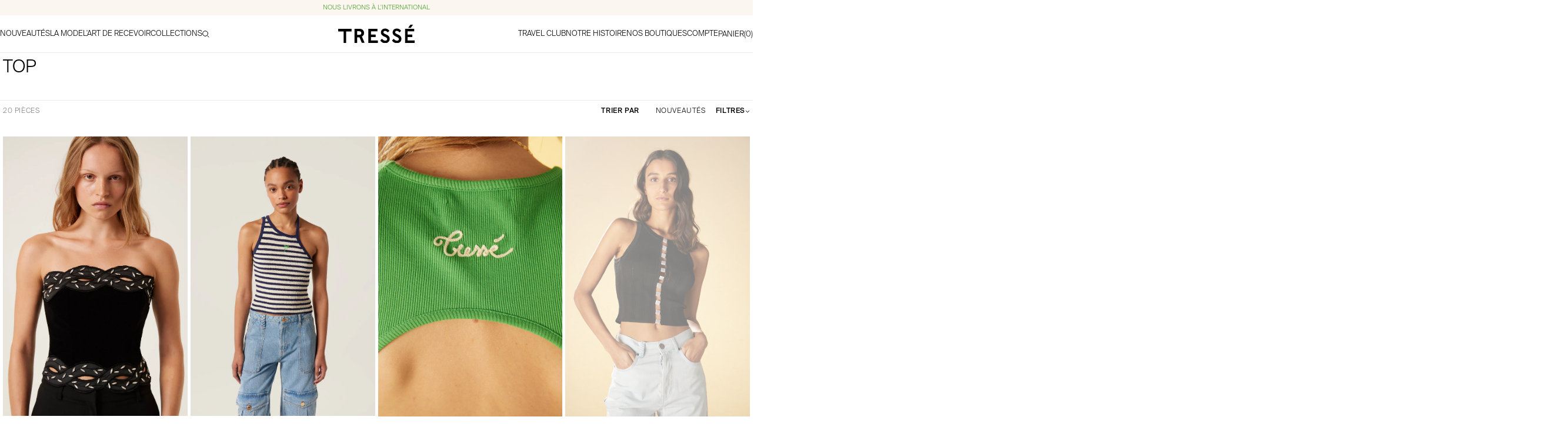

--- FILE ---
content_type: text/html; charset=utf-8
request_url: https://tresse-paris.com/collections/types?q=TOP
body_size: 76293
content:
<!doctype html>
<html class="no-js" lang="fr">
	<head>
		
		<script id="Cookiebot"
			src="https://consent.cookiebot.com/uc.js"
			data-cbid="267f8f21-4b89-4428-8a9b-48d447412fe0"
			type="text/javascript"
			defer></script>

			<script>window.performance && window.performance.mark && window.performance.mark('shopify.content_for_header.start');</script><meta name="google-site-verification" content="lXlbZvLdYTW5inNMwB7NqsvQx5b65ktEwMv1Wv_0xhc">
<meta name="facebook-domain-verification" content="byw3yb72j3uvz3gtosl3fiaw04n99g">
<meta id="shopify-digital-wallet" name="shopify-digital-wallet" content="/51975192772/digital_wallets/dialog">
<meta name="shopify-checkout-api-token" content="2002e5956a8000a5e42b74be0d0e5dc8">
<meta id="in-context-paypal-metadata" data-shop-id="51975192772" data-venmo-supported="false" data-environment="production" data-locale="fr_FR" data-paypal-v4="true" data-currency="EUR">
<link rel="alternate" hreflang="x-default" href="https://tresse-paris.com/collections/types?q=TOP">
<link rel="alternate" hreflang="fr-BL" href="https://tresse-paris.com/fr-domtom/collections/types?q=TOP">
<link rel="alternate" hreflang="en-BL" href="https://tresse-paris.com/en-domtom/collections/types?q=TOP">
<link rel="alternate" hreflang="fr-GF" href="https://tresse-paris.com/fr-domtom/collections/types?q=TOP">
<link rel="alternate" hreflang="en-GF" href="https://tresse-paris.com/en-domtom/collections/types?q=TOP">
<link rel="alternate" hreflang="fr-GP" href="https://tresse-paris.com/fr-domtom/collections/types?q=TOP">
<link rel="alternate" hreflang="en-GP" href="https://tresse-paris.com/en-domtom/collections/types?q=TOP">
<link rel="alternate" hreflang="fr-MQ" href="https://tresse-paris.com/fr-domtom/collections/types?q=TOP">
<link rel="alternate" hreflang="en-MQ" href="https://tresse-paris.com/en-domtom/collections/types?q=TOP">
<link rel="alternate" hreflang="fr-NC" href="https://tresse-paris.com/fr-domtom/collections/types?q=TOP">
<link rel="alternate" hreflang="en-NC" href="https://tresse-paris.com/en-domtom/collections/types?q=TOP">
<link rel="alternate" hreflang="fr-PF" href="https://tresse-paris.com/fr-domtom/collections/types?q=TOP">
<link rel="alternate" hreflang="en-PF" href="https://tresse-paris.com/en-domtom/collections/types?q=TOP">
<link rel="alternate" hreflang="fr-PM" href="https://tresse-paris.com/fr-domtom/collections/types?q=TOP">
<link rel="alternate" hreflang="en-PM" href="https://tresse-paris.com/en-domtom/collections/types?q=TOP">
<link rel="alternate" hreflang="fr-RE" href="https://tresse-paris.com/fr-domtom/collections/types?q=TOP">
<link rel="alternate" hreflang="en-RE" href="https://tresse-paris.com/en-domtom/collections/types?q=TOP">
<link rel="alternate" hreflang="fr-WF" href="https://tresse-paris.com/fr-domtom/collections/types?q=TOP">
<link rel="alternate" hreflang="en-WF" href="https://tresse-paris.com/en-domtom/collections/types?q=TOP">
<link rel="alternate" hreflang="fr-YT" href="https://tresse-paris.com/fr-domtom/collections/types?q=TOP">
<link rel="alternate" hreflang="en-YT" href="https://tresse-paris.com/en-domtom/collections/types?q=TOP">
<link rel="alternate" hreflang="fr-TF" href="https://tresse-paris.com/fr-domtom/collections/types?q=TOP">
<link rel="alternate" hreflang="en-TF" href="https://tresse-paris.com/en-domtom/collections/types?q=TOP">
<link rel="alternate" hreflang="fr-AD" href="https://tresse-paris.com/fr-inter/collections/types?q=TOP">
<link rel="alternate" hreflang="en-AD" href="https://tresse-paris.com/en-inter/collections/types?q=TOP">
<link rel="alternate" hreflang="fr-AF" href="https://tresse-paris.com/fr-inter/collections/types?q=TOP">
<link rel="alternate" hreflang="en-AF" href="https://tresse-paris.com/en-inter/collections/types?q=TOP">
<link rel="alternate" hreflang="fr-AL" href="https://tresse-paris.com/fr-inter/collections/types?q=TOP">
<link rel="alternate" hreflang="en-AL" href="https://tresse-paris.com/en-inter/collections/types?q=TOP">
<link rel="alternate" hreflang="fr-AM" href="https://tresse-paris.com/fr-inter/collections/types?q=TOP">
<link rel="alternate" hreflang="en-AM" href="https://tresse-paris.com/en-inter/collections/types?q=TOP">
<link rel="alternate" hreflang="fr-AO" href="https://tresse-paris.com/fr-inter/collections/types?q=TOP">
<link rel="alternate" hreflang="en-AO" href="https://tresse-paris.com/en-inter/collections/types?q=TOP">
<link rel="alternate" hreflang="fr-AZ" href="https://tresse-paris.com/fr-inter/collections/types?q=TOP">
<link rel="alternate" hreflang="en-AZ" href="https://tresse-paris.com/en-inter/collections/types?q=TOP">
<link rel="alternate" hreflang="fr-BA" href="https://tresse-paris.com/fr-inter/collections/types?q=TOP">
<link rel="alternate" hreflang="en-BA" href="https://tresse-paris.com/en-inter/collections/types?q=TOP">
<link rel="alternate" hreflang="fr-BD" href="https://tresse-paris.com/fr-inter/collections/types?q=TOP">
<link rel="alternate" hreflang="en-BD" href="https://tresse-paris.com/en-inter/collections/types?q=TOP">
<link rel="alternate" hreflang="fr-BF" href="https://tresse-paris.com/fr-inter/collections/types?q=TOP">
<link rel="alternate" hreflang="en-BF" href="https://tresse-paris.com/en-inter/collections/types?q=TOP">
<link rel="alternate" hreflang="fr-BI" href="https://tresse-paris.com/fr-inter/collections/types?q=TOP">
<link rel="alternate" hreflang="en-BI" href="https://tresse-paris.com/en-inter/collections/types?q=TOP">
<link rel="alternate" hreflang="fr-BN" href="https://tresse-paris.com/fr-inter/collections/types?q=TOP">
<link rel="alternate" hreflang="en-BN" href="https://tresse-paris.com/en-inter/collections/types?q=TOP">
<link rel="alternate" hreflang="fr-BT" href="https://tresse-paris.com/fr-inter/collections/types?q=TOP">
<link rel="alternate" hreflang="en-BT" href="https://tresse-paris.com/en-inter/collections/types?q=TOP">
<link rel="alternate" hreflang="fr-BW" href="https://tresse-paris.com/fr-inter/collections/types?q=TOP">
<link rel="alternate" hreflang="en-BW" href="https://tresse-paris.com/en-inter/collections/types?q=TOP">
<link rel="alternate" hreflang="fr-BY" href="https://tresse-paris.com/fr-inter/collections/types?q=TOP">
<link rel="alternate" hreflang="en-BY" href="https://tresse-paris.com/en-inter/collections/types?q=TOP">
<link rel="alternate" hreflang="fr-CF" href="https://tresse-paris.com/fr-inter/collections/types?q=TOP">
<link rel="alternate" hreflang="en-CF" href="https://tresse-paris.com/en-inter/collections/types?q=TOP">
<link rel="alternate" hreflang="fr-CM" href="https://tresse-paris.com/fr-inter/collections/types?q=TOP">
<link rel="alternate" hreflang="en-CM" href="https://tresse-paris.com/en-inter/collections/types?q=TOP">
<link rel="alternate" hreflang="fr-CN" href="https://tresse-paris.com/fr-inter/collections/types?q=TOP">
<link rel="alternate" hreflang="en-CN" href="https://tresse-paris.com/en-inter/collections/types?q=TOP">
<link rel="alternate" hreflang="fr-CV" href="https://tresse-paris.com/fr-inter/collections/types?q=TOP">
<link rel="alternate" hreflang="en-CV" href="https://tresse-paris.com/en-inter/collections/types?q=TOP">
<link rel="alternate" hreflang="fr-DJ" href="https://tresse-paris.com/fr-inter/collections/types?q=TOP">
<link rel="alternate" hreflang="en-DJ" href="https://tresse-paris.com/en-inter/collections/types?q=TOP">
<link rel="alternate" hreflang="fr-DZ" href="https://tresse-paris.com/fr-inter/collections/types?q=TOP">
<link rel="alternate" hreflang="en-DZ" href="https://tresse-paris.com/en-inter/collections/types?q=TOP">
<link rel="alternate" hreflang="fr-EG" href="https://tresse-paris.com/fr-inter/collections/types?q=TOP">
<link rel="alternate" hreflang="en-EG" href="https://tresse-paris.com/en-inter/collections/types?q=TOP">
<link rel="alternate" hreflang="fr-EH" href="https://tresse-paris.com/fr-inter/collections/types?q=TOP">
<link rel="alternate" hreflang="en-EH" href="https://tresse-paris.com/en-inter/collections/types?q=TOP">
<link rel="alternate" hreflang="fr-ER" href="https://tresse-paris.com/fr-inter/collections/types?q=TOP">
<link rel="alternate" hreflang="en-ER" href="https://tresse-paris.com/en-inter/collections/types?q=TOP">
<link rel="alternate" hreflang="fr-ET" href="https://tresse-paris.com/fr-inter/collections/types?q=TOP">
<link rel="alternate" hreflang="en-ET" href="https://tresse-paris.com/en-inter/collections/types?q=TOP">
<link rel="alternate" hreflang="fr-GE" href="https://tresse-paris.com/fr-inter/collections/types?q=TOP">
<link rel="alternate" hreflang="en-GE" href="https://tresse-paris.com/en-inter/collections/types?q=TOP">
<link rel="alternate" hreflang="fr-GG" href="https://tresse-paris.com/fr-inter/collections/types?q=TOP">
<link rel="alternate" hreflang="en-GG" href="https://tresse-paris.com/en-inter/collections/types?q=TOP">
<link rel="alternate" hreflang="fr-GH" href="https://tresse-paris.com/fr-inter/collections/types?q=TOP">
<link rel="alternate" hreflang="en-GH" href="https://tresse-paris.com/en-inter/collections/types?q=TOP">
<link rel="alternate" hreflang="fr-GI" href="https://tresse-paris.com/fr-inter/collections/types?q=TOP">
<link rel="alternate" hreflang="en-GI" href="https://tresse-paris.com/en-inter/collections/types?q=TOP">
<link rel="alternate" hreflang="fr-GM" href="https://tresse-paris.com/fr-inter/collections/types?q=TOP">
<link rel="alternate" hreflang="en-GM" href="https://tresse-paris.com/en-inter/collections/types?q=TOP">
<link rel="alternate" hreflang="fr-GQ" href="https://tresse-paris.com/fr-inter/collections/types?q=TOP">
<link rel="alternate" hreflang="en-GQ" href="https://tresse-paris.com/en-inter/collections/types?q=TOP">
<link rel="alternate" hreflang="fr-GW" href="https://tresse-paris.com/fr-inter/collections/types?q=TOP">
<link rel="alternate" hreflang="en-GW" href="https://tresse-paris.com/en-inter/collections/types?q=TOP">
<link rel="alternate" hreflang="fr-HK" href="https://tresse-paris.com/fr-inter/collections/types?q=TOP">
<link rel="alternate" hreflang="en-HK" href="https://tresse-paris.com/en-inter/collections/types?q=TOP">
<link rel="alternate" hreflang="fr-ID" href="https://tresse-paris.com/fr-inter/collections/types?q=TOP">
<link rel="alternate" hreflang="en-ID" href="https://tresse-paris.com/en-inter/collections/types?q=TOP">
<link rel="alternate" hreflang="fr-IL" href="https://tresse-paris.com/fr-inter/collections/types?q=TOP">
<link rel="alternate" hreflang="en-IL" href="https://tresse-paris.com/en-inter/collections/types?q=TOP">
<link rel="alternate" hreflang="fr-IN" href="https://tresse-paris.com/fr-inter/collections/types?q=TOP">
<link rel="alternate" hreflang="en-IN" href="https://tresse-paris.com/en-inter/collections/types?q=TOP">
<link rel="alternate" hreflang="fr-IO" href="https://tresse-paris.com/fr-inter/collections/types?q=TOP">
<link rel="alternate" hreflang="en-IO" href="https://tresse-paris.com/en-inter/collections/types?q=TOP">
<link rel="alternate" hreflang="fr-IQ" href="https://tresse-paris.com/fr-inter/collections/types?q=TOP">
<link rel="alternate" hreflang="en-IQ" href="https://tresse-paris.com/en-inter/collections/types?q=TOP">
<link rel="alternate" hreflang="fr-IS" href="https://tresse-paris.com/fr-inter/collections/types?q=TOP">
<link rel="alternate" hreflang="en-IS" href="https://tresse-paris.com/en-inter/collections/types?q=TOP">
<link rel="alternate" hreflang="fr-JE" href="https://tresse-paris.com/fr-inter/collections/types?q=TOP">
<link rel="alternate" hreflang="en-JE" href="https://tresse-paris.com/en-inter/collections/types?q=TOP">
<link rel="alternate" hreflang="fr-JO" href="https://tresse-paris.com/fr-inter/collections/types?q=TOP">
<link rel="alternate" hreflang="en-JO" href="https://tresse-paris.com/en-inter/collections/types?q=TOP">
<link rel="alternate" hreflang="fr-JP" href="https://tresse-paris.com/fr-inter/collections/types?q=TOP">
<link rel="alternate" hreflang="en-JP" href="https://tresse-paris.com/en-inter/collections/types?q=TOP">
<link rel="alternate" hreflang="fr-KE" href="https://tresse-paris.com/fr-inter/collections/types?q=TOP">
<link rel="alternate" hreflang="en-KE" href="https://tresse-paris.com/en-inter/collections/types?q=TOP">
<link rel="alternate" hreflang="fr-KG" href="https://tresse-paris.com/fr-inter/collections/types?q=TOP">
<link rel="alternate" hreflang="en-KG" href="https://tresse-paris.com/en-inter/collections/types?q=TOP">
<link rel="alternate" hreflang="fr-KH" href="https://tresse-paris.com/fr-inter/collections/types?q=TOP">
<link rel="alternate" hreflang="en-KH" href="https://tresse-paris.com/en-inter/collections/types?q=TOP">
<link rel="alternate" hreflang="fr-KM" href="https://tresse-paris.com/fr-inter/collections/types?q=TOP">
<link rel="alternate" hreflang="en-KM" href="https://tresse-paris.com/en-inter/collections/types?q=TOP">
<link rel="alternate" hreflang="fr-KR" href="https://tresse-paris.com/fr-inter/collections/types?q=TOP">
<link rel="alternate" hreflang="en-KR" href="https://tresse-paris.com/en-inter/collections/types?q=TOP">
<link rel="alternate" hreflang="fr-KZ" href="https://tresse-paris.com/fr-inter/collections/types?q=TOP">
<link rel="alternate" hreflang="en-KZ" href="https://tresse-paris.com/en-inter/collections/types?q=TOP">
<link rel="alternate" hreflang="fr-LA" href="https://tresse-paris.com/fr-inter/collections/types?q=TOP">
<link rel="alternate" hreflang="en-LA" href="https://tresse-paris.com/en-inter/collections/types?q=TOP">
<link rel="alternate" hreflang="fr-LB" href="https://tresse-paris.com/fr-inter/collections/types?q=TOP">
<link rel="alternate" hreflang="en-LB" href="https://tresse-paris.com/en-inter/collections/types?q=TOP">
<link rel="alternate" hreflang="fr-LI" href="https://tresse-paris.com/fr-inter/collections/types?q=TOP">
<link rel="alternate" hreflang="en-LI" href="https://tresse-paris.com/en-inter/collections/types?q=TOP">
<link rel="alternate" hreflang="fr-LK" href="https://tresse-paris.com/fr-inter/collections/types?q=TOP">
<link rel="alternate" hreflang="en-LK" href="https://tresse-paris.com/en-inter/collections/types?q=TOP">
<link rel="alternate" hreflang="fr-LR" href="https://tresse-paris.com/fr-inter/collections/types?q=TOP">
<link rel="alternate" hreflang="en-LR" href="https://tresse-paris.com/en-inter/collections/types?q=TOP">
<link rel="alternate" hreflang="fr-LS" href="https://tresse-paris.com/fr-inter/collections/types?q=TOP">
<link rel="alternate" hreflang="en-LS" href="https://tresse-paris.com/en-inter/collections/types?q=TOP">
<link rel="alternate" hreflang="fr-LY" href="https://tresse-paris.com/fr-inter/collections/types?q=TOP">
<link rel="alternate" hreflang="en-LY" href="https://tresse-paris.com/en-inter/collections/types?q=TOP">
<link rel="alternate" hreflang="fr-MA" href="https://tresse-paris.com/fr-inter/collections/types?q=TOP">
<link rel="alternate" hreflang="en-MA" href="https://tresse-paris.com/en-inter/collections/types?q=TOP">
<link rel="alternate" hreflang="fr-MC" href="https://tresse-paris.com/fr-inter/collections/types?q=TOP">
<link rel="alternate" hreflang="en-MC" href="https://tresse-paris.com/en-inter/collections/types?q=TOP">
<link rel="alternate" hreflang="fr-MD" href="https://tresse-paris.com/fr-inter/collections/types?q=TOP">
<link rel="alternate" hreflang="en-MD" href="https://tresse-paris.com/en-inter/collections/types?q=TOP">
<link rel="alternate" hreflang="fr-ME" href="https://tresse-paris.com/fr-inter/collections/types?q=TOP">
<link rel="alternate" hreflang="en-ME" href="https://tresse-paris.com/en-inter/collections/types?q=TOP">
<link rel="alternate" hreflang="fr-MG" href="https://tresse-paris.com/fr-inter/collections/types?q=TOP">
<link rel="alternate" hreflang="en-MG" href="https://tresse-paris.com/en-inter/collections/types?q=TOP">
<link rel="alternate" hreflang="fr-MK" href="https://tresse-paris.com/fr-inter/collections/types?q=TOP">
<link rel="alternate" hreflang="en-MK" href="https://tresse-paris.com/en-inter/collections/types?q=TOP">
<link rel="alternate" hreflang="fr-ML" href="https://tresse-paris.com/fr-inter/collections/types?q=TOP">
<link rel="alternate" hreflang="en-ML" href="https://tresse-paris.com/en-inter/collections/types?q=TOP">
<link rel="alternate" hreflang="fr-MM" href="https://tresse-paris.com/fr-inter/collections/types?q=TOP">
<link rel="alternate" hreflang="en-MM" href="https://tresse-paris.com/en-inter/collections/types?q=TOP">
<link rel="alternate" hreflang="fr-MN" href="https://tresse-paris.com/fr-inter/collections/types?q=TOP">
<link rel="alternate" hreflang="en-MN" href="https://tresse-paris.com/en-inter/collections/types?q=TOP">
<link rel="alternate" hreflang="fr-MO" href="https://tresse-paris.com/fr-inter/collections/types?q=TOP">
<link rel="alternate" hreflang="en-MO" href="https://tresse-paris.com/en-inter/collections/types?q=TOP">
<link rel="alternate" hreflang="fr-MR" href="https://tresse-paris.com/fr-inter/collections/types?q=TOP">
<link rel="alternate" hreflang="en-MR" href="https://tresse-paris.com/en-inter/collections/types?q=TOP">
<link rel="alternate" hreflang="fr-MU" href="https://tresse-paris.com/fr-inter/collections/types?q=TOP">
<link rel="alternate" hreflang="en-MU" href="https://tresse-paris.com/en-inter/collections/types?q=TOP">
<link rel="alternate" hreflang="fr-MV" href="https://tresse-paris.com/fr-inter/collections/types?q=TOP">
<link rel="alternate" hreflang="en-MV" href="https://tresse-paris.com/en-inter/collections/types?q=TOP">
<link rel="alternate" hreflang="fr-MW" href="https://tresse-paris.com/fr-inter/collections/types?q=TOP">
<link rel="alternate" hreflang="en-MW" href="https://tresse-paris.com/en-inter/collections/types?q=TOP">
<link rel="alternate" hreflang="fr-MY" href="https://tresse-paris.com/fr-inter/collections/types?q=TOP">
<link rel="alternate" hreflang="en-MY" href="https://tresse-paris.com/en-inter/collections/types?q=TOP">
<link rel="alternate" hreflang="fr-MZ" href="https://tresse-paris.com/fr-inter/collections/types?q=TOP">
<link rel="alternate" hreflang="en-MZ" href="https://tresse-paris.com/en-inter/collections/types?q=TOP">
<link rel="alternate" hreflang="fr-NA" href="https://tresse-paris.com/fr-inter/collections/types?q=TOP">
<link rel="alternate" hreflang="en-NA" href="https://tresse-paris.com/en-inter/collections/types?q=TOP">
<link rel="alternate" hreflang="fr-NG" href="https://tresse-paris.com/fr-inter/collections/types?q=TOP">
<link rel="alternate" hreflang="en-NG" href="https://tresse-paris.com/en-inter/collections/types?q=TOP">
<link rel="alternate" hreflang="fr-NO" href="https://tresse-paris.com/fr-inter/collections/types?q=TOP">
<link rel="alternate" hreflang="en-NO" href="https://tresse-paris.com/en-inter/collections/types?q=TOP">
<link rel="alternate" hreflang="fr-NP" href="https://tresse-paris.com/fr-inter/collections/types?q=TOP">
<link rel="alternate" hreflang="en-NP" href="https://tresse-paris.com/en-inter/collections/types?q=TOP">
<link rel="alternate" hreflang="fr-PH" href="https://tresse-paris.com/fr-inter/collections/types?q=TOP">
<link rel="alternate" hreflang="en-PH" href="https://tresse-paris.com/en-inter/collections/types?q=TOP">
<link rel="alternate" hreflang="fr-PK" href="https://tresse-paris.com/fr-inter/collections/types?q=TOP">
<link rel="alternate" hreflang="en-PK" href="https://tresse-paris.com/en-inter/collections/types?q=TOP">
<link rel="alternate" hreflang="fr-PS" href="https://tresse-paris.com/fr-inter/collections/types?q=TOP">
<link rel="alternate" hreflang="en-PS" href="https://tresse-paris.com/en-inter/collections/types?q=TOP">
<link rel="alternate" hreflang="fr-RS" href="https://tresse-paris.com/fr-inter/collections/types?q=TOP">
<link rel="alternate" hreflang="en-RS" href="https://tresse-paris.com/en-inter/collections/types?q=TOP">
<link rel="alternate" hreflang="fr-RU" href="https://tresse-paris.com/fr-inter/collections/types?q=TOP">
<link rel="alternate" hreflang="en-RU" href="https://tresse-paris.com/en-inter/collections/types?q=TOP">
<link rel="alternate" hreflang="fr-RW" href="https://tresse-paris.com/fr-inter/collections/types?q=TOP">
<link rel="alternate" hreflang="en-RW" href="https://tresse-paris.com/en-inter/collections/types?q=TOP">
<link rel="alternate" hreflang="fr-SC" href="https://tresse-paris.com/fr-inter/collections/types?q=TOP">
<link rel="alternate" hreflang="en-SC" href="https://tresse-paris.com/en-inter/collections/types?q=TOP">
<link rel="alternate" hreflang="fr-SD" href="https://tresse-paris.com/fr-inter/collections/types?q=TOP">
<link rel="alternate" hreflang="en-SD" href="https://tresse-paris.com/en-inter/collections/types?q=TOP">
<link rel="alternate" hreflang="fr-SG" href="https://tresse-paris.com/fr-inter/collections/types?q=TOP">
<link rel="alternate" hreflang="en-SG" href="https://tresse-paris.com/en-inter/collections/types?q=TOP">
<link rel="alternate" hreflang="fr-SH" href="https://tresse-paris.com/fr-inter/collections/types?q=TOP">
<link rel="alternate" hreflang="en-SH" href="https://tresse-paris.com/en-inter/collections/types?q=TOP">
<link rel="alternate" hreflang="fr-SJ" href="https://tresse-paris.com/fr-inter/collections/types?q=TOP">
<link rel="alternate" hreflang="en-SJ" href="https://tresse-paris.com/en-inter/collections/types?q=TOP">
<link rel="alternate" hreflang="fr-SL" href="https://tresse-paris.com/fr-inter/collections/types?q=TOP">
<link rel="alternate" hreflang="en-SL" href="https://tresse-paris.com/en-inter/collections/types?q=TOP">
<link rel="alternate" hreflang="fr-SM" href="https://tresse-paris.com/fr-inter/collections/types?q=TOP">
<link rel="alternate" hreflang="en-SM" href="https://tresse-paris.com/en-inter/collections/types?q=TOP">
<link rel="alternate" hreflang="fr-SO" href="https://tresse-paris.com/fr-inter/collections/types?q=TOP">
<link rel="alternate" hreflang="en-SO" href="https://tresse-paris.com/en-inter/collections/types?q=TOP">
<link rel="alternate" hreflang="fr-SS" href="https://tresse-paris.com/fr-inter/collections/types?q=TOP">
<link rel="alternate" hreflang="en-SS" href="https://tresse-paris.com/en-inter/collections/types?q=TOP">
<link rel="alternate" hreflang="fr-ST" href="https://tresse-paris.com/fr-inter/collections/types?q=TOP">
<link rel="alternate" hreflang="en-ST" href="https://tresse-paris.com/en-inter/collections/types?q=TOP">
<link rel="alternate" hreflang="fr-SZ" href="https://tresse-paris.com/fr-inter/collections/types?q=TOP">
<link rel="alternate" hreflang="en-SZ" href="https://tresse-paris.com/en-inter/collections/types?q=TOP">
<link rel="alternate" hreflang="fr-TD" href="https://tresse-paris.com/fr-inter/collections/types?q=TOP">
<link rel="alternate" hreflang="en-TD" href="https://tresse-paris.com/en-inter/collections/types?q=TOP">
<link rel="alternate" hreflang="fr-TH" href="https://tresse-paris.com/fr-inter/collections/types?q=TOP">
<link rel="alternate" hreflang="en-TH" href="https://tresse-paris.com/en-inter/collections/types?q=TOP">
<link rel="alternate" hreflang="fr-TJ" href="https://tresse-paris.com/fr-inter/collections/types?q=TOP">
<link rel="alternate" hreflang="en-TJ" href="https://tresse-paris.com/en-inter/collections/types?q=TOP">
<link rel="alternate" hreflang="fr-TL" href="https://tresse-paris.com/fr-inter/collections/types?q=TOP">
<link rel="alternate" hreflang="en-TL" href="https://tresse-paris.com/en-inter/collections/types?q=TOP">
<link rel="alternate" hreflang="fr-TM" href="https://tresse-paris.com/fr-inter/collections/types?q=TOP">
<link rel="alternate" hreflang="en-TM" href="https://tresse-paris.com/en-inter/collections/types?q=TOP">
<link rel="alternate" hreflang="fr-TN" href="https://tresse-paris.com/fr-inter/collections/types?q=TOP">
<link rel="alternate" hreflang="en-TN" href="https://tresse-paris.com/en-inter/collections/types?q=TOP">
<link rel="alternate" hreflang="fr-TR" href="https://tresse-paris.com/fr-inter/collections/types?q=TOP">
<link rel="alternate" hreflang="en-TR" href="https://tresse-paris.com/en-inter/collections/types?q=TOP">
<link rel="alternate" hreflang="fr-TW" href="https://tresse-paris.com/fr-inter/collections/types?q=TOP">
<link rel="alternate" hreflang="en-TW" href="https://tresse-paris.com/en-inter/collections/types?q=TOP">
<link rel="alternate" hreflang="fr-TZ" href="https://tresse-paris.com/fr-inter/collections/types?q=TOP">
<link rel="alternate" hreflang="en-TZ" href="https://tresse-paris.com/en-inter/collections/types?q=TOP">
<link rel="alternate" hreflang="fr-UA" href="https://tresse-paris.com/fr-inter/collections/types?q=TOP">
<link rel="alternate" hreflang="en-UA" href="https://tresse-paris.com/en-inter/collections/types?q=TOP">
<link rel="alternate" hreflang="fr-UG" href="https://tresse-paris.com/fr-inter/collections/types?q=TOP">
<link rel="alternate" hreflang="en-UG" href="https://tresse-paris.com/en-inter/collections/types?q=TOP">
<link rel="alternate" hreflang="fr-UZ" href="https://tresse-paris.com/fr-inter/collections/types?q=TOP">
<link rel="alternate" hreflang="en-UZ" href="https://tresse-paris.com/en-inter/collections/types?q=TOP">
<link rel="alternate" hreflang="fr-VA" href="https://tresse-paris.com/fr-inter/collections/types?q=TOP">
<link rel="alternate" hreflang="en-VA" href="https://tresse-paris.com/en-inter/collections/types?q=TOP">
<link rel="alternate" hreflang="fr-VN" href="https://tresse-paris.com/fr-inter/collections/types?q=TOP">
<link rel="alternate" hreflang="en-VN" href="https://tresse-paris.com/en-inter/collections/types?q=TOP">
<link rel="alternate" hreflang="fr-XK" href="https://tresse-paris.com/fr-inter/collections/types?q=TOP">
<link rel="alternate" hreflang="en-XK" href="https://tresse-paris.com/en-inter/collections/types?q=TOP">
<link rel="alternate" hreflang="fr-YE" href="https://tresse-paris.com/fr-inter/collections/types?q=TOP">
<link rel="alternate" hreflang="en-YE" href="https://tresse-paris.com/en-inter/collections/types?q=TOP">
<link rel="alternate" hreflang="fr-ZA" href="https://tresse-paris.com/fr-inter/collections/types?q=TOP">
<link rel="alternate" hreflang="en-ZA" href="https://tresse-paris.com/en-inter/collections/types?q=TOP">
<link rel="alternate" hreflang="fr-ZM" href="https://tresse-paris.com/fr-inter/collections/types?q=TOP">
<link rel="alternate" hreflang="en-ZM" href="https://tresse-paris.com/en-inter/collections/types?q=TOP">
<link rel="alternate" hreflang="fr-ZW" href="https://tresse-paris.com/fr-inter/collections/types?q=TOP">
<link rel="alternate" hreflang="en-ZW" href="https://tresse-paris.com/en-inter/collections/types?q=TOP">
<link rel="alternate" hreflang="fr-BE" href="https://tresse-paris.com/fr-fr/collections/types?q=TOP">
<link rel="alternate" hreflang="en-BE" href="https://tresse-paris.com/en-fr/collections/types?q=TOP">
<link rel="alternate" hreflang="fr-BJ" href="https://tresse-paris.com/fr-fr/collections/types?q=TOP">
<link rel="alternate" hreflang="en-BJ" href="https://tresse-paris.com/en-fr/collections/types?q=TOP">
<link rel="alternate" hreflang="fr-CD" href="https://tresse-paris.com/fr-fr/collections/types?q=TOP">
<link rel="alternate" hreflang="en-CD" href="https://tresse-paris.com/en-fr/collections/types?q=TOP">
<link rel="alternate" hreflang="fr-CG" href="https://tresse-paris.com/fr-fr/collections/types?q=TOP">
<link rel="alternate" hreflang="en-CG" href="https://tresse-paris.com/en-fr/collections/types?q=TOP">
<link rel="alternate" hreflang="fr-CI" href="https://tresse-paris.com/fr-fr/collections/types?q=TOP">
<link rel="alternate" hreflang="en-CI" href="https://tresse-paris.com/en-fr/collections/types?q=TOP">
<link rel="alternate" hreflang="fr-GA" href="https://tresse-paris.com/fr-fr/collections/types?q=TOP">
<link rel="alternate" hreflang="en-GA" href="https://tresse-paris.com/en-fr/collections/types?q=TOP">
<link rel="alternate" hreflang="fr-GN" href="https://tresse-paris.com/fr-fr/collections/types?q=TOP">
<link rel="alternate" hreflang="en-GN" href="https://tresse-paris.com/en-fr/collections/types?q=TOP">
<link rel="alternate" hreflang="fr-LU" href="https://tresse-paris.com/fr-fr/collections/types?q=TOP">
<link rel="alternate" hreflang="en-LU" href="https://tresse-paris.com/en-fr/collections/types?q=TOP">
<link rel="alternate" hreflang="fr-NE" href="https://tresse-paris.com/fr-fr/collections/types?q=TOP">
<link rel="alternate" hreflang="en-NE" href="https://tresse-paris.com/en-fr/collections/types?q=TOP">
<link rel="alternate" hreflang="fr-SN" href="https://tresse-paris.com/fr-fr/collections/types?q=TOP">
<link rel="alternate" hreflang="en-SN" href="https://tresse-paris.com/en-fr/collections/types?q=TOP">
<link rel="alternate" hreflang="fr-TG" href="https://tresse-paris.com/fr-fr/collections/types?q=TOP">
<link rel="alternate" hreflang="en-TG" href="https://tresse-paris.com/en-fr/collections/types?q=TOP">
<link rel="alternate" hreflang="en-GB" href="https://tresse-paris.com/en-uk/collections/types?q=TOP">
<link rel="alternate" hreflang="fr-GB" href="https://tresse-paris.com/fr-uk/collections/types?q=TOP">
<link rel="alternate" hreflang="fr-AT" href="https://tresse-paris.com/fr-eu/collections/types?q=TOP">
<link rel="alternate" hreflang="en-AT" href="https://tresse-paris.com/en-eu/collections/types?q=TOP">
<link rel="alternate" hreflang="fr-BG" href="https://tresse-paris.com/fr-eu/collections/types?q=TOP">
<link rel="alternate" hreflang="en-BG" href="https://tresse-paris.com/en-eu/collections/types?q=TOP">
<link rel="alternate" hreflang="fr-CY" href="https://tresse-paris.com/fr-eu/collections/types?q=TOP">
<link rel="alternate" hreflang="en-CY" href="https://tresse-paris.com/en-eu/collections/types?q=TOP">
<link rel="alternate" hreflang="fr-CZ" href="https://tresse-paris.com/fr-eu/collections/types?q=TOP">
<link rel="alternate" hreflang="en-CZ" href="https://tresse-paris.com/en-eu/collections/types?q=TOP">
<link rel="alternate" hreflang="fr-DE" href="https://tresse-paris.com/fr-eu/collections/types?q=TOP">
<link rel="alternate" hreflang="en-DE" href="https://tresse-paris.com/en-eu/collections/types?q=TOP">
<link rel="alternate" hreflang="fr-DK" href="https://tresse-paris.com/fr-eu/collections/types?q=TOP">
<link rel="alternate" hreflang="en-DK" href="https://tresse-paris.com/en-eu/collections/types?q=TOP">
<link rel="alternate" hreflang="fr-EE" href="https://tresse-paris.com/fr-eu/collections/types?q=TOP">
<link rel="alternate" hreflang="en-EE" href="https://tresse-paris.com/en-eu/collections/types?q=TOP">
<link rel="alternate" hreflang="fr-ES" href="https://tresse-paris.com/fr-eu/collections/types?q=TOP">
<link rel="alternate" hreflang="en-ES" href="https://tresse-paris.com/en-eu/collections/types?q=TOP">
<link rel="alternate" hreflang="fr-FI" href="https://tresse-paris.com/fr-eu/collections/types?q=TOP">
<link rel="alternate" hreflang="en-FI" href="https://tresse-paris.com/en-eu/collections/types?q=TOP">
<link rel="alternate" hreflang="fr-GR" href="https://tresse-paris.com/fr-eu/collections/types?q=TOP">
<link rel="alternate" hreflang="en-GR" href="https://tresse-paris.com/en-eu/collections/types?q=TOP">
<link rel="alternate" hreflang="fr-HR" href="https://tresse-paris.com/fr-eu/collections/types?q=TOP">
<link rel="alternate" hreflang="en-HR" href="https://tresse-paris.com/en-eu/collections/types?q=TOP">
<link rel="alternate" hreflang="fr-HU" href="https://tresse-paris.com/fr-eu/collections/types?q=TOP">
<link rel="alternate" hreflang="en-HU" href="https://tresse-paris.com/en-eu/collections/types?q=TOP">
<link rel="alternate" hreflang="fr-IE" href="https://tresse-paris.com/fr-eu/collections/types?q=TOP">
<link rel="alternate" hreflang="en-IE" href="https://tresse-paris.com/en-eu/collections/types?q=TOP">
<link rel="alternate" hreflang="fr-IT" href="https://tresse-paris.com/fr-eu/collections/types?q=TOP">
<link rel="alternate" hreflang="en-IT" href="https://tresse-paris.com/en-eu/collections/types?q=TOP">
<link rel="alternate" hreflang="fr-LT" href="https://tresse-paris.com/fr-eu/collections/types?q=TOP">
<link rel="alternate" hreflang="en-LT" href="https://tresse-paris.com/en-eu/collections/types?q=TOP">
<link rel="alternate" hreflang="fr-LV" href="https://tresse-paris.com/fr-eu/collections/types?q=TOP">
<link rel="alternate" hreflang="en-LV" href="https://tresse-paris.com/en-eu/collections/types?q=TOP">
<link rel="alternate" hreflang="fr-MT" href="https://tresse-paris.com/fr-eu/collections/types?q=TOP">
<link rel="alternate" hreflang="en-MT" href="https://tresse-paris.com/en-eu/collections/types?q=TOP">
<link rel="alternate" hreflang="fr-NL" href="https://tresse-paris.com/fr-eu/collections/types?q=TOP">
<link rel="alternate" hreflang="en-NL" href="https://tresse-paris.com/en-eu/collections/types?q=TOP">
<link rel="alternate" hreflang="fr-PL" href="https://tresse-paris.com/fr-eu/collections/types?q=TOP">
<link rel="alternate" hreflang="en-PL" href="https://tresse-paris.com/en-eu/collections/types?q=TOP">
<link rel="alternate" hreflang="fr-PT" href="https://tresse-paris.com/fr-eu/collections/types?q=TOP">
<link rel="alternate" hreflang="en-PT" href="https://tresse-paris.com/en-eu/collections/types?q=TOP">
<link rel="alternate" hreflang="fr-RO" href="https://tresse-paris.com/fr-eu/collections/types?q=TOP">
<link rel="alternate" hreflang="en-RO" href="https://tresse-paris.com/en-eu/collections/types?q=TOP">
<link rel="alternate" hreflang="fr-SE" href="https://tresse-paris.com/fr-eu/collections/types?q=TOP">
<link rel="alternate" hreflang="en-SE" href="https://tresse-paris.com/en-eu/collections/types?q=TOP">
<link rel="alternate" hreflang="fr-SI" href="https://tresse-paris.com/fr-eu/collections/types?q=TOP">
<link rel="alternate" hreflang="en-SI" href="https://tresse-paris.com/en-eu/collections/types?q=TOP">
<link rel="alternate" hreflang="fr-SK" href="https://tresse-paris.com/fr-eu/collections/types?q=TOP">
<link rel="alternate" hreflang="en-SK" href="https://tresse-paris.com/en-eu/collections/types?q=TOP">
<link rel="alternate" hreflang="en-AG" href="https://tresse-paris.com/en-us/collections/types?q=TOP">
<link rel="alternate" hreflang="fr-AG" href="https://tresse-paris.com/fr-us/collections/types?q=TOP">
<link rel="alternate" hreflang="en-AI" href="https://tresse-paris.com/en-us/collections/types?q=TOP">
<link rel="alternate" hreflang="fr-AI" href="https://tresse-paris.com/fr-us/collections/types?q=TOP">
<link rel="alternate" hreflang="en-AR" href="https://tresse-paris.com/en-us/collections/types?q=TOP">
<link rel="alternate" hreflang="fr-AR" href="https://tresse-paris.com/fr-us/collections/types?q=TOP">
<link rel="alternate" hreflang="en-AW" href="https://tresse-paris.com/en-us/collections/types?q=TOP">
<link rel="alternate" hreflang="fr-AW" href="https://tresse-paris.com/fr-us/collections/types?q=TOP">
<link rel="alternate" hreflang="en-BB" href="https://tresse-paris.com/en-us/collections/types?q=TOP">
<link rel="alternate" hreflang="fr-BB" href="https://tresse-paris.com/fr-us/collections/types?q=TOP">
<link rel="alternate" hreflang="en-BM" href="https://tresse-paris.com/en-us/collections/types?q=TOP">
<link rel="alternate" hreflang="fr-BM" href="https://tresse-paris.com/fr-us/collections/types?q=TOP">
<link rel="alternate" hreflang="en-BO" href="https://tresse-paris.com/en-us/collections/types?q=TOP">
<link rel="alternate" hreflang="fr-BO" href="https://tresse-paris.com/fr-us/collections/types?q=TOP">
<link rel="alternate" hreflang="en-BQ" href="https://tresse-paris.com/en-us/collections/types?q=TOP">
<link rel="alternate" hreflang="fr-BQ" href="https://tresse-paris.com/fr-us/collections/types?q=TOP">
<link rel="alternate" hreflang="en-BR" href="https://tresse-paris.com/en-us/collections/types?q=TOP">
<link rel="alternate" hreflang="fr-BR" href="https://tresse-paris.com/fr-us/collections/types?q=TOP">
<link rel="alternate" hreflang="en-BS" href="https://tresse-paris.com/en-us/collections/types?q=TOP">
<link rel="alternate" hreflang="fr-BS" href="https://tresse-paris.com/fr-us/collections/types?q=TOP">
<link rel="alternate" hreflang="en-BZ" href="https://tresse-paris.com/en-us/collections/types?q=TOP">
<link rel="alternate" hreflang="fr-BZ" href="https://tresse-paris.com/fr-us/collections/types?q=TOP">
<link rel="alternate" hreflang="en-CA" href="https://tresse-paris.com/en-us/collections/types?q=TOP">
<link rel="alternate" hreflang="fr-CA" href="https://tresse-paris.com/fr-us/collections/types?q=TOP">
<link rel="alternate" hreflang="en-CL" href="https://tresse-paris.com/en-us/collections/types?q=TOP">
<link rel="alternate" hreflang="fr-CL" href="https://tresse-paris.com/fr-us/collections/types?q=TOP">
<link rel="alternate" hreflang="en-CO" href="https://tresse-paris.com/en-us/collections/types?q=TOP">
<link rel="alternate" hreflang="fr-CO" href="https://tresse-paris.com/fr-us/collections/types?q=TOP">
<link rel="alternate" hreflang="en-CR" href="https://tresse-paris.com/en-us/collections/types?q=TOP">
<link rel="alternate" hreflang="fr-CR" href="https://tresse-paris.com/fr-us/collections/types?q=TOP">
<link rel="alternate" hreflang="en-CW" href="https://tresse-paris.com/en-us/collections/types?q=TOP">
<link rel="alternate" hreflang="fr-CW" href="https://tresse-paris.com/fr-us/collections/types?q=TOP">
<link rel="alternate" hreflang="en-DM" href="https://tresse-paris.com/en-us/collections/types?q=TOP">
<link rel="alternate" hreflang="fr-DM" href="https://tresse-paris.com/fr-us/collections/types?q=TOP">
<link rel="alternate" hreflang="en-DO" href="https://tresse-paris.com/en-us/collections/types?q=TOP">
<link rel="alternate" hreflang="fr-DO" href="https://tresse-paris.com/fr-us/collections/types?q=TOP">
<link rel="alternate" hreflang="en-EC" href="https://tresse-paris.com/en-us/collections/types?q=TOP">
<link rel="alternate" hreflang="fr-EC" href="https://tresse-paris.com/fr-us/collections/types?q=TOP">
<link rel="alternate" hreflang="en-FK" href="https://tresse-paris.com/en-us/collections/types?q=TOP">
<link rel="alternate" hreflang="fr-FK" href="https://tresse-paris.com/fr-us/collections/types?q=TOP">
<link rel="alternate" hreflang="en-GD" href="https://tresse-paris.com/en-us/collections/types?q=TOP">
<link rel="alternate" hreflang="fr-GD" href="https://tresse-paris.com/fr-us/collections/types?q=TOP">
<link rel="alternate" hreflang="en-GL" href="https://tresse-paris.com/en-us/collections/types?q=TOP">
<link rel="alternate" hreflang="fr-GL" href="https://tresse-paris.com/fr-us/collections/types?q=TOP">
<link rel="alternate" hreflang="en-GT" href="https://tresse-paris.com/en-us/collections/types?q=TOP">
<link rel="alternate" hreflang="fr-GT" href="https://tresse-paris.com/fr-us/collections/types?q=TOP">
<link rel="alternate" hreflang="en-GY" href="https://tresse-paris.com/en-us/collections/types?q=TOP">
<link rel="alternate" hreflang="fr-GY" href="https://tresse-paris.com/fr-us/collections/types?q=TOP">
<link rel="alternate" hreflang="en-HN" href="https://tresse-paris.com/en-us/collections/types?q=TOP">
<link rel="alternate" hreflang="fr-HN" href="https://tresse-paris.com/fr-us/collections/types?q=TOP">
<link rel="alternate" hreflang="en-HT" href="https://tresse-paris.com/en-us/collections/types?q=TOP">
<link rel="alternate" hreflang="fr-HT" href="https://tresse-paris.com/fr-us/collections/types?q=TOP">
<link rel="alternate" hreflang="en-JM" href="https://tresse-paris.com/en-us/collections/types?q=TOP">
<link rel="alternate" hreflang="fr-JM" href="https://tresse-paris.com/fr-us/collections/types?q=TOP">
<link rel="alternate" hreflang="en-KN" href="https://tresse-paris.com/en-us/collections/types?q=TOP">
<link rel="alternate" hreflang="fr-KN" href="https://tresse-paris.com/fr-us/collections/types?q=TOP">
<link rel="alternate" hreflang="en-KY" href="https://tresse-paris.com/en-us/collections/types?q=TOP">
<link rel="alternate" hreflang="fr-KY" href="https://tresse-paris.com/fr-us/collections/types?q=TOP">
<link rel="alternate" hreflang="en-LC" href="https://tresse-paris.com/en-us/collections/types?q=TOP">
<link rel="alternate" hreflang="fr-LC" href="https://tresse-paris.com/fr-us/collections/types?q=TOP">
<link rel="alternate" hreflang="en-MF" href="https://tresse-paris.com/en-us/collections/types?q=TOP">
<link rel="alternate" hreflang="fr-MF" href="https://tresse-paris.com/fr-us/collections/types?q=TOP">
<link rel="alternate" hreflang="en-MS" href="https://tresse-paris.com/en-us/collections/types?q=TOP">
<link rel="alternate" hreflang="fr-MS" href="https://tresse-paris.com/fr-us/collections/types?q=TOP">
<link rel="alternate" hreflang="en-MX" href="https://tresse-paris.com/en-us/collections/types?q=TOP">
<link rel="alternate" hreflang="fr-MX" href="https://tresse-paris.com/fr-us/collections/types?q=TOP">
<link rel="alternate" hreflang="en-NI" href="https://tresse-paris.com/en-us/collections/types?q=TOP">
<link rel="alternate" hreflang="fr-NI" href="https://tresse-paris.com/fr-us/collections/types?q=TOP">
<link rel="alternate" hreflang="en-PA" href="https://tresse-paris.com/en-us/collections/types?q=TOP">
<link rel="alternate" hreflang="fr-PA" href="https://tresse-paris.com/fr-us/collections/types?q=TOP">
<link rel="alternate" hreflang="en-PE" href="https://tresse-paris.com/en-us/collections/types?q=TOP">
<link rel="alternate" hreflang="fr-PE" href="https://tresse-paris.com/fr-us/collections/types?q=TOP">
<link rel="alternate" hreflang="en-PY" href="https://tresse-paris.com/en-us/collections/types?q=TOP">
<link rel="alternate" hreflang="fr-PY" href="https://tresse-paris.com/fr-us/collections/types?q=TOP">
<link rel="alternate" hreflang="en-SR" href="https://tresse-paris.com/en-us/collections/types?q=TOP">
<link rel="alternate" hreflang="fr-SR" href="https://tresse-paris.com/fr-us/collections/types?q=TOP">
<link rel="alternate" hreflang="en-SV" href="https://tresse-paris.com/en-us/collections/types?q=TOP">
<link rel="alternate" hreflang="fr-SV" href="https://tresse-paris.com/fr-us/collections/types?q=TOP">
<link rel="alternate" hreflang="en-SX" href="https://tresse-paris.com/en-us/collections/types?q=TOP">
<link rel="alternate" hreflang="fr-SX" href="https://tresse-paris.com/fr-us/collections/types?q=TOP">
<link rel="alternate" hreflang="en-TC" href="https://tresse-paris.com/en-us/collections/types?q=TOP">
<link rel="alternate" hreflang="fr-TC" href="https://tresse-paris.com/fr-us/collections/types?q=TOP">
<link rel="alternate" hreflang="en-TT" href="https://tresse-paris.com/en-us/collections/types?q=TOP">
<link rel="alternate" hreflang="fr-TT" href="https://tresse-paris.com/fr-us/collections/types?q=TOP">
<link rel="alternate" hreflang="en-UM" href="https://tresse-paris.com/en-us/collections/types?q=TOP">
<link rel="alternate" hreflang="fr-UM" href="https://tresse-paris.com/fr-us/collections/types?q=TOP">
<link rel="alternate" hreflang="en-US" href="https://tresse-paris.com/en-us/collections/types?q=TOP">
<link rel="alternate" hreflang="fr-US" href="https://tresse-paris.com/fr-us/collections/types?q=TOP">
<link rel="alternate" hreflang="en-UY" href="https://tresse-paris.com/en-us/collections/types?q=TOP">
<link rel="alternate" hreflang="fr-UY" href="https://tresse-paris.com/fr-us/collections/types?q=TOP">
<link rel="alternate" hreflang="en-VC" href="https://tresse-paris.com/en-us/collections/types?q=TOP">
<link rel="alternate" hreflang="fr-VC" href="https://tresse-paris.com/fr-us/collections/types?q=TOP">
<link rel="alternate" hreflang="en-VE" href="https://tresse-paris.com/en-us/collections/types?q=TOP">
<link rel="alternate" hreflang="fr-VE" href="https://tresse-paris.com/fr-us/collections/types?q=TOP">
<link rel="alternate" hreflang="en-VG" href="https://tresse-paris.com/en-us/collections/types?q=TOP">
<link rel="alternate" hreflang="fr-VG" href="https://tresse-paris.com/fr-us/collections/types?q=TOP">
<link rel="alternate" hreflang="en-GS" href="https://tresse-paris.com/en-us/collections/types?q=TOP">
<link rel="alternate" hreflang="fr-GS" href="https://tresse-paris.com/fr-us/collections/types?q=TOP">
<link rel="alternate" hreflang="fr-CH" href="https://tresse-paris.com/fr-ch/collections/types?q=TOP">
<link rel="alternate" hreflang="en-CH" href="https://tresse-paris.com/en-ch/collections/types?q=TOP">
<link rel="alternate" hreflang="en-AE" href="https://tresse-paris.com/en-ae/collections/types?q=TOP">
<link rel="alternate" hreflang="fr-AE" href="https://tresse-paris.com/fr-ae/collections/types?q=TOP">
<link rel="alternate" hreflang="en-BH" href="https://tresse-paris.com/en-ae/collections/types?q=TOP">
<link rel="alternate" hreflang="fr-BH" href="https://tresse-paris.com/fr-ae/collections/types?q=TOP">
<link rel="alternate" hreflang="en-KW" href="https://tresse-paris.com/en-ae/collections/types?q=TOP">
<link rel="alternate" hreflang="fr-KW" href="https://tresse-paris.com/fr-ae/collections/types?q=TOP">
<link rel="alternate" hreflang="en-OM" href="https://tresse-paris.com/en-ae/collections/types?q=TOP">
<link rel="alternate" hreflang="fr-OM" href="https://tresse-paris.com/fr-ae/collections/types?q=TOP">
<link rel="alternate" hreflang="en-QA" href="https://tresse-paris.com/en-ae/collections/types?q=TOP">
<link rel="alternate" hreflang="fr-QA" href="https://tresse-paris.com/fr-ae/collections/types?q=TOP">
<link rel="alternate" hreflang="en-SA" href="https://tresse-paris.com/en-ae/collections/types?q=TOP">
<link rel="alternate" hreflang="fr-SA" href="https://tresse-paris.com/fr-ae/collections/types?q=TOP">
<link rel="alternate" hreflang="en-AU" href="https://tresse-paris.com/en-au/collections/types?q=TOP">
<link rel="alternate" hreflang="fr-AU" href="https://tresse-paris.com/fr-au/collections/types?q=TOP">
<link rel="alternate" hreflang="en-CC" href="https://tresse-paris.com/en-au/collections/types?q=TOP">
<link rel="alternate" hreflang="fr-CC" href="https://tresse-paris.com/fr-au/collections/types?q=TOP">
<link rel="alternate" hreflang="en-CK" href="https://tresse-paris.com/en-au/collections/types?q=TOP">
<link rel="alternate" hreflang="fr-CK" href="https://tresse-paris.com/fr-au/collections/types?q=TOP">
<link rel="alternate" hreflang="en-CX" href="https://tresse-paris.com/en-au/collections/types?q=TOP">
<link rel="alternate" hreflang="fr-CX" href="https://tresse-paris.com/fr-au/collections/types?q=TOP">
<link rel="alternate" hreflang="en-FJ" href="https://tresse-paris.com/en-au/collections/types?q=TOP">
<link rel="alternate" hreflang="fr-FJ" href="https://tresse-paris.com/fr-au/collections/types?q=TOP">
<link rel="alternate" hreflang="en-KI" href="https://tresse-paris.com/en-au/collections/types?q=TOP">
<link rel="alternate" hreflang="fr-KI" href="https://tresse-paris.com/fr-au/collections/types?q=TOP">
<link rel="alternate" hreflang="en-NF" href="https://tresse-paris.com/en-au/collections/types?q=TOP">
<link rel="alternate" hreflang="fr-NF" href="https://tresse-paris.com/fr-au/collections/types?q=TOP">
<link rel="alternate" hreflang="en-NR" href="https://tresse-paris.com/en-au/collections/types?q=TOP">
<link rel="alternate" hreflang="fr-NR" href="https://tresse-paris.com/fr-au/collections/types?q=TOP">
<link rel="alternate" hreflang="en-NU" href="https://tresse-paris.com/en-au/collections/types?q=TOP">
<link rel="alternate" hreflang="fr-NU" href="https://tresse-paris.com/fr-au/collections/types?q=TOP">
<link rel="alternate" hreflang="en-NZ" href="https://tresse-paris.com/en-au/collections/types?q=TOP">
<link rel="alternate" hreflang="fr-NZ" href="https://tresse-paris.com/fr-au/collections/types?q=TOP">
<link rel="alternate" hreflang="en-PG" href="https://tresse-paris.com/en-au/collections/types?q=TOP">
<link rel="alternate" hreflang="fr-PG" href="https://tresse-paris.com/fr-au/collections/types?q=TOP">
<link rel="alternate" hreflang="en-PN" href="https://tresse-paris.com/en-au/collections/types?q=TOP">
<link rel="alternate" hreflang="fr-PN" href="https://tresse-paris.com/fr-au/collections/types?q=TOP">
<link rel="alternate" hreflang="en-SB" href="https://tresse-paris.com/en-au/collections/types?q=TOP">
<link rel="alternate" hreflang="fr-SB" href="https://tresse-paris.com/fr-au/collections/types?q=TOP">
<link rel="alternate" hreflang="en-TK" href="https://tresse-paris.com/en-au/collections/types?q=TOP">
<link rel="alternate" hreflang="fr-TK" href="https://tresse-paris.com/fr-au/collections/types?q=TOP">
<link rel="alternate" hreflang="en-TO" href="https://tresse-paris.com/en-au/collections/types?q=TOP">
<link rel="alternate" hreflang="fr-TO" href="https://tresse-paris.com/fr-au/collections/types?q=TOP">
<link rel="alternate" hreflang="en-TV" href="https://tresse-paris.com/en-au/collections/types?q=TOP">
<link rel="alternate" hreflang="fr-TV" href="https://tresse-paris.com/fr-au/collections/types?q=TOP">
<link rel="alternate" hreflang="en-VU" href="https://tresse-paris.com/en-au/collections/types?q=TOP">
<link rel="alternate" hreflang="fr-VU" href="https://tresse-paris.com/fr-au/collections/types?q=TOP">
<link rel="alternate" hreflang="en-WS" href="https://tresse-paris.com/en-au/collections/types?q=TOP">
<link rel="alternate" hreflang="fr-WS" href="https://tresse-paris.com/fr-au/collections/types?q=TOP">
<link rel="alternate" hreflang="fr-FR" href="https://tresse-paris.com/collections/types?q=TOP">
<link rel="alternate" hreflang="en-FR" href="https://tresse-paris.com/en/collections/types?q=TOP">
<script async="async" src="/checkouts/internal/preloads.js?locale=fr-FR"></script>
<script id="apple-pay-shop-capabilities" type="application/json">{"shopId":51975192772,"countryCode":"FR","currencyCode":"EUR","merchantCapabilities":["supports3DS"],"merchantId":"gid:\/\/shopify\/Shop\/51975192772","merchantName":"Tresse Paris","requiredBillingContactFields":["postalAddress","email","phone"],"requiredShippingContactFields":["postalAddress","email","phone"],"shippingType":"shipping","supportedNetworks":["visa","masterCard","amex","maestro"],"total":{"type":"pending","label":"Tresse Paris","amount":"1.00"},"shopifyPaymentsEnabled":true,"supportsSubscriptions":true}</script>
<script id="shopify-features" type="application/json">{"accessToken":"2002e5956a8000a5e42b74be0d0e5dc8","betas":["rich-media-storefront-analytics"],"domain":"tresse-paris.com","predictiveSearch":true,"shopId":51975192772,"locale":"fr"}</script>
<script>var Shopify = Shopify || {};
Shopify.shop = "tresse-paris.myshopify.com";
Shopify.locale = "fr";
Shopify.currency = {"active":"EUR","rate":"1.0"};
Shopify.country = "FR";
Shopify.theme = {"name":"mm-tresse\/main","id":159767036230,"schema_name":"Moon Moon","schema_version":"1.0.0","theme_store_id":null,"role":"main"};
Shopify.theme.handle = "null";
Shopify.theme.style = {"id":null,"handle":null};
Shopify.cdnHost = "tresse-paris.com/cdn";
Shopify.routes = Shopify.routes || {};
Shopify.routes.root = "/";</script>
<script type="module">!function(o){(o.Shopify=o.Shopify||{}).modules=!0}(window);</script>
<script>!function(o){function n(){var o=[];function n(){o.push(Array.prototype.slice.apply(arguments))}return n.q=o,n}var t=o.Shopify=o.Shopify||{};t.loadFeatures=n(),t.autoloadFeatures=n()}(window);</script>
<script id="shop-js-analytics" type="application/json">{"pageType":"collection"}</script>
<script defer="defer" async type="module" src="//tresse-paris.com/cdn/shopifycloud/shop-js/modules/v2/client.init-shop-cart-sync_CFsGrWZK.fr.esm.js"></script>
<script defer="defer" async type="module" src="//tresse-paris.com/cdn/shopifycloud/shop-js/modules/v2/chunk.common_BmZGYhCT.esm.js"></script>
<script type="module">
  await import("//tresse-paris.com/cdn/shopifycloud/shop-js/modules/v2/client.init-shop-cart-sync_CFsGrWZK.fr.esm.js");
await import("//tresse-paris.com/cdn/shopifycloud/shop-js/modules/v2/chunk.common_BmZGYhCT.esm.js");

  window.Shopify.SignInWithShop?.initShopCartSync?.({"fedCMEnabled":true,"windoidEnabled":true});

</script>
<script>(function() {
  var isLoaded = false;
  function asyncLoad() {
    if (isLoaded) return;
    isLoaded = true;
    var urls = ["https:\/\/d1564fddzjmdj5.cloudfront.net\/initializercolissimo.js?app_name=happycolissimo\u0026cloud=d1564fddzjmdj5.cloudfront.net\u0026shop=tresse-paris.myshopify.com","https:\/\/str.rise-ai.com\/?shop=tresse-paris.myshopify.com","https:\/\/strn.rise-ai.com\/?shop=tresse-paris.myshopify.com","https:\/\/bigblueprod-fast-tags.web.app\/shopify\/main.js?shop=tresse-paris.myshopify.com#eyJhbGciOiJFUzI1NiIsImtpZCI6InExZHNwamdqdGUiLCJ0eXAiOiJKV1QifQ.eyJleHAiOjE3NjgyMzQ0MjEsImlzcyI6Imh0dHBzOi8vY2hlY2tvdXQtYXBpLmJp","https:\/\/bigblueprod-fast-tags.web.app\/shopify\/2.js?shop=tresse-paris.myshopify.com#Z2JsdWUuY28vIiwic3ViIjoic190cmVzMDAwMSJ9.7JUCS_dDzTdG_BRey7DQj3fMVcw8DgV5pOYQBhcAQwIUFeBh_0xDkdJZOtnSL29zZrzhOq3JF9VGOt2ERi4JMg","https:\/\/s3.eu-west-1.amazonaws.com\/production-klarna-il-shopify-osm\/0b7fe7c4a98ef8166eeafee767bc667686567a25\/tresse-paris.myshopify.com-1763720464406.js?shop=tresse-paris.myshopify.com","\/\/cdn.shopify.com\/proxy\/678ae8df0cadd4f06f24a66f725200c7cfe05cc9d274019ef9ed3b91ee5cc067\/web.baback.co\/internal\/v2\/shopify-embed?shop=tresse-paris.myshopify.com\u0026sp-cache-control=cHVibGljLCBtYXgtYWdlPTkwMA"];
    for (var i = 0; i < urls.length; i++) {
      var s = document.createElement('script');
      s.type = 'text/javascript';
      s.async = true;
      s.src = urls[i];
      var x = document.getElementsByTagName('script')[0];
      x.parentNode.insertBefore(s, x);
    }
  };
  if(window.attachEvent) {
    window.attachEvent('onload', asyncLoad);
  } else {
    window.addEventListener('load', asyncLoad, false);
  }
})();</script>
<script id="__st">var __st={"a":51975192772,"offset":3600,"reqid":"dc6c6681-5f87-4c56-b08d-d4618f63c50f-1767999351","pageurl":"tresse-paris.com\/collections\/types?q=TOP","u":"877264489c48","p":"types"};</script>
<script>window.ShopifyPaypalV4VisibilityTracking = true;</script>
<script id="captcha-bootstrap">!function(){'use strict';const t='contact',e='account',n='new_comment',o=[[t,t],['blogs',n],['comments',n],[t,'customer']],c=[[e,'customer_login'],[e,'guest_login'],[e,'recover_customer_password'],[e,'create_customer']],r=t=>t.map((([t,e])=>`form[action*='/${t}']:not([data-nocaptcha='true']) input[name='form_type'][value='${e}']`)).join(','),a=t=>()=>t?[...document.querySelectorAll(t)].map((t=>t.form)):[];function s(){const t=[...o],e=r(t);return a(e)}const i='password',u='form_key',d=['recaptcha-v3-token','g-recaptcha-response','h-captcha-response',i],f=()=>{try{return window.sessionStorage}catch{return}},m='__shopify_v',_=t=>t.elements[u];function p(t,e,n=!1){try{const o=window.sessionStorage,c=JSON.parse(o.getItem(e)),{data:r}=function(t){const{data:e,action:n}=t;return t[m]||n?{data:e,action:n}:{data:t,action:n}}(c);for(const[e,n]of Object.entries(r))t.elements[e]&&(t.elements[e].value=n);n&&o.removeItem(e)}catch(o){console.error('form repopulation failed',{error:o})}}const l='form_type',E='cptcha';function T(t){t.dataset[E]=!0}const w=window,h=w.document,L='Shopify',v='ce_forms',y='captcha';let A=!1;((t,e)=>{const n=(g='f06e6c50-85a8-45c8-87d0-21a2b65856fe',I='https://cdn.shopify.com/shopifycloud/storefront-forms-hcaptcha/ce_storefront_forms_captcha_hcaptcha.v1.5.2.iife.js',D={infoText:'Protégé par hCaptcha',privacyText:'Confidentialité',termsText:'Conditions'},(t,e,n)=>{const o=w[L][v],c=o.bindForm;if(c)return c(t,g,e,D).then(n);var r;o.q.push([[t,g,e,D],n]),r=I,A||(h.body.append(Object.assign(h.createElement('script'),{id:'captcha-provider',async:!0,src:r})),A=!0)});var g,I,D;w[L]=w[L]||{},w[L][v]=w[L][v]||{},w[L][v].q=[],w[L][y]=w[L][y]||{},w[L][y].protect=function(t,e){n(t,void 0,e),T(t)},Object.freeze(w[L][y]),function(t,e,n,w,h,L){const[v,y,A,g]=function(t,e,n){const i=e?o:[],u=t?c:[],d=[...i,...u],f=r(d),m=r(i),_=r(d.filter((([t,e])=>n.includes(e))));return[a(f),a(m),a(_),s()]}(w,h,L),I=t=>{const e=t.target;return e instanceof HTMLFormElement?e:e&&e.form},D=t=>v().includes(t);t.addEventListener('submit',(t=>{const e=I(t);if(!e)return;const n=D(e)&&!e.dataset.hcaptchaBound&&!e.dataset.recaptchaBound,o=_(e),c=g().includes(e)&&(!o||!o.value);(n||c)&&t.preventDefault(),c&&!n&&(function(t){try{if(!f())return;!function(t){const e=f();if(!e)return;const n=_(t);if(!n)return;const o=n.value;o&&e.removeItem(o)}(t);const e=Array.from(Array(32),(()=>Math.random().toString(36)[2])).join('');!function(t,e){_(t)||t.append(Object.assign(document.createElement('input'),{type:'hidden',name:u})),t.elements[u].value=e}(t,e),function(t,e){const n=f();if(!n)return;const o=[...t.querySelectorAll(`input[type='${i}']`)].map((({name:t})=>t)),c=[...d,...o],r={};for(const[a,s]of new FormData(t).entries())c.includes(a)||(r[a]=s);n.setItem(e,JSON.stringify({[m]:1,action:t.action,data:r}))}(t,e)}catch(e){console.error('failed to persist form',e)}}(e),e.submit())}));const S=(t,e)=>{t&&!t.dataset[E]&&(n(t,e.some((e=>e===t))),T(t))};for(const o of['focusin','change'])t.addEventListener(o,(t=>{const e=I(t);D(e)&&S(e,y())}));const B=e.get('form_key'),M=e.get(l),P=B&&M;t.addEventListener('DOMContentLoaded',(()=>{const t=y();if(P)for(const e of t)e.elements[l].value===M&&p(e,B);[...new Set([...A(),...v().filter((t=>'true'===t.dataset.shopifyCaptcha))])].forEach((e=>S(e,t)))}))}(h,new URLSearchParams(w.location.search),n,t,e,['guest_login'])})(!1,!0)}();</script>
<script integrity="sha256-4kQ18oKyAcykRKYeNunJcIwy7WH5gtpwJnB7kiuLZ1E=" data-source-attribution="shopify.loadfeatures" defer="defer" src="//tresse-paris.com/cdn/shopifycloud/storefront/assets/storefront/load_feature-a0a9edcb.js" crossorigin="anonymous"></script>
<script data-source-attribution="shopify.dynamic_checkout.dynamic.init">var Shopify=Shopify||{};Shopify.PaymentButton=Shopify.PaymentButton||{isStorefrontPortableWallets:!0,init:function(){window.Shopify.PaymentButton.init=function(){};var t=document.createElement("script");t.src="https://tresse-paris.com/cdn/shopifycloud/portable-wallets/latest/portable-wallets.fr.js",t.type="module",document.head.appendChild(t)}};
</script>
<script data-source-attribution="shopify.dynamic_checkout.buyer_consent">
  function portableWalletsHideBuyerConsent(e){var t=document.getElementById("shopify-buyer-consent"),n=document.getElementById("shopify-subscription-policy-button");t&&n&&(t.classList.add("hidden"),t.setAttribute("aria-hidden","true"),n.removeEventListener("click",e))}function portableWalletsShowBuyerConsent(e){var t=document.getElementById("shopify-buyer-consent"),n=document.getElementById("shopify-subscription-policy-button");t&&n&&(t.classList.remove("hidden"),t.removeAttribute("aria-hidden"),n.addEventListener("click",e))}window.Shopify?.PaymentButton&&(window.Shopify.PaymentButton.hideBuyerConsent=portableWalletsHideBuyerConsent,window.Shopify.PaymentButton.showBuyerConsent=portableWalletsShowBuyerConsent);
</script>
<script data-source-attribution="shopify.dynamic_checkout.cart.bootstrap">document.addEventListener("DOMContentLoaded",(function(){function t(){return document.querySelector("shopify-accelerated-checkout-cart, shopify-accelerated-checkout")}if(t())Shopify.PaymentButton.init();else{new MutationObserver((function(e,n){t()&&(Shopify.PaymentButton.init(),n.disconnect())})).observe(document.body,{childList:!0,subtree:!0})}}));
</script>
<link id="shopify-accelerated-checkout-styles" rel="stylesheet" media="screen" href="https://tresse-paris.com/cdn/shopifycloud/portable-wallets/latest/accelerated-checkout-backwards-compat.css" crossorigin="anonymous">
<style id="shopify-accelerated-checkout-cart">
        #shopify-buyer-consent {
  margin-top: 1em;
  display: inline-block;
  width: 100%;
}

#shopify-buyer-consent.hidden {
  display: none;
}

#shopify-subscription-policy-button {
  background: none;
  border: none;
  padding: 0;
  text-decoration: underline;
  font-size: inherit;
  cursor: pointer;
}

#shopify-subscription-policy-button::before {
  box-shadow: none;
}

      </style>

<script>window.performance && window.performance.mark && window.performance.mark('shopify.content_for_header.end');</script>
			<script>
function feedback() {
  const p = window.Shopify.customerPrivacy;
  console.log(`Tracking ${p.userCanBeTracked() ? "en" : "dis"}abled`);
}
window.Shopify.loadFeatures(
  [
    {
      name: "consent-tracking-api",
      version: "0.1",
    },
  ],
  function (error) {
    if (error) throw error;
    if ("Cookiebot" in window)
      window.Shopify.customerPrivacy.setTrackingConsent({
        "analytics": false,
        "marketing": false,
        "preferences": false,
        "sale_of_data": false,
      }, () => console.log("Awaiting consent")
    );
  }
);

window.addEventListener("CookiebotOnConsentReady", function () {
  const C = Cookiebot.consent,
      existConsentShopify = setInterval(function () {
        if (window.Shopify.customerPrivacy) {
          clearInterval(existConsentShopify);
          window.Shopify.customerPrivacy.setTrackingConsent({
            "analytics": C["statistics"],
            "marketing": C["marketing"],
            "preferences": C["preferences"],
            "sale_of_data": C["marketing"],
          }, () => console.log("Consent captured"))
        }
      }, 100);
});
</script>

			
			<meta charset="utf-8">
			<meta http-equiv="X-UA-Compatible" content="IE=edge">
			<meta name="viewport" content="width=device-width,initial-scale=1">
			<meta name="theme-color" content="">
			<meta name="google-site-verification" content="MRMWxjdBMwxQFLUfDAd12QExZG_9BNqBfuBMTtyJU3Y" />

		
			<link rel="canonical" href="https://tresse-paris.com/collections/types?q=top">
		

		<link rel="preconnect"
			href="https://cdn.shopify.com"
			crossorigin><link rel="icon"
				type="image/png"
				href="//tresse-paris.com/cdn/shop/files/Design_sans_titre_39.png?crop=center&height=32&v=1715351737&width=32"><link rel="preconnect"
				href="https://fonts.shopifycdn.com"
				crossorigin><title>
			TOP

		</title>

		

		<link href="//tresse-paris.com/cdn/shop/t/34/assets/moon-moon.css?v=106060250207139772371760011170" rel="stylesheet" type="text/css" media="all" />
		<link href="//tresse-paris.com/cdn/shop/t/34/assets/mm-access.css?v=16681632460565572561760011162" rel="stylesheet" type="text/css" media="all" />
		<link href="//tresse-paris.com/cdn/shop/t/34/assets/mm-product-card.css?v=35559042677709177411760011165" rel="stylesheet" type="text/css" media="all" />
		<link href="//tresse-paris.com/cdn/shop/t/34/assets/splide.min.css?v=44329677166622589231710853495" rel="stylesheet" type="text/css" media="all" />

		
		<!-- MM Opengraph Generic Data -->
<meta property="og:site_name" content="Tresse Paris">









<!-- MM OpenGraph Meta -->
<meta property="og:title" content="TOP" />
<meta property="og:description" content="" />
<meta property="og:url" content="https://tresse-paris.com/collections/types?q=TOP" />
<meta property="og:type" content="collection" />
<meta property="og:image" content="https:https://cdn.shopify.com/s/files/1/0519/7519/2772/files/Collection_HP_-_ARGENTINE_20.png?v=1767090515" data-from-mf="false" />
<meta property="og:image:secure_url" content="https:https://cdn.shopify.com/s/files/1/0519/7519/2772/files/Collection_HP_-_ARGENTINE_20.png?v=1767090515" />
<meta property="og:image:width" content="1200" />
<meta property="og:image:height" content="630" />

<!-- Twitter Meta -->
<meta name="twitter:card" content="summary_large_image" />
<meta name="twitter:title" content="TOP" />
<meta name="twitter:description" content="" />
<meta name="twitter:image" content="https://cdn.shopify.com/s/files/1/0519/7519/2772/files/Collection_HP_-_ARGENTINE_20.png?v=1767090515" />

		
		<script src='https://api.mapbox.com/mapbox-gl-js/v2.15.0/mapbox-gl.js'></script>
		<link href='https://api.mapbox.com/mapbox-gl-js/v2.15.0/mapbox-gl.css' rel='stylesheet' />
	<!-- BEGIN app block: shopify://apps/addingwell/blocks/aw-gtm/c8ed21e7-0ac8-4249-8c91-cbdde850b5b8 --><script
  type="module"
>
  setTimeout(async function () {
    const keySessionStorage = 'aw_settings';
    let __AW__settings = JSON.parse(sessionStorage.getItem(keySessionStorage));
    if(!__AW__settings) {
      const awSettings = await fetch(
              "/apps/addingwell-proxy",
              {
                method: "GET",
                redirect: "follow",
                headers: {'Content-Type': 'application/json', 'Access-Control-Allow-Origin': '*'}
              }
      );
      if (awSettings.ok) {
        __AW__settings = await awSettings.json();
        sessionStorage.setItem(keySessionStorage, JSON.stringify(__AW__settings));
      } else {
        console.error('Addingwell - Loading proxy error', awSettings.status);
        return;
      }
    }

    if(__AW__settings.insertGtmTag && __AW__settings.gtmId) {
      let __AW__gtmUrl = 'https://www.googletagmanager.com/gtm.js';
      let __AW__isAddingwellCdn = false;
      if(__AW__settings.insertGtmUrl && __AW__settings.gtmUrl) {
        __AW__gtmUrl = __AW__settings.gtmUrl;
        __AW__isAddingwellCdn = __AW__settings.isAddingwellCdn;
      }

      (function(w,d,s,l,i){
        w[l]=w[l]||[];w[l].push({'gtm.start':new Date().getTime(),event:'gtm.js'});
        var f=d.getElementsByTagName(s)[0],j=d.createElement(s),dl=l!='dataLayer'?'&l='+l:'';
        j.async=true;
        j.src=`${__AW__gtmUrl}?${__AW__isAddingwellCdn ? 'awl' : 'id'}=`+(__AW__isAddingwellCdn ? i.replace(/^GTM-/, '') : i)+dl;f.parentNode.insertBefore(j,f);
      })(window,document,'script',`${__AW__settings.dataLayerVariableName}`,`${__AW__settings.gtmId}`);
    }

    const __AW__getEventNameWithSuffix = (eventName) => {
      return eventName + (__AW__settings.dataLayerEventSuffix ? "_" + __AW__settings.dataLayerEventSuffix : "");
    }

    if(__AW__settings.enableDataLayer) {
      const MAX_ITEMS_BATCH = 10;
      const sendBatchEvents = (items, eventName, eventObject) => {
        let batch = [];
        for(let i  = 0; i < items.length; i++) {
          batch.push(items[i]);
          if(batch.length === MAX_ITEMS_BATCH || i === items.length - 1) {
            const eventClone = {
              ...eventObject,
              ecommerce: {
                ...eventObject.ecommerce,
                items: [...batch]
              }
            };
            window[__AW__settings.dataLayerVariableName].push({ ecommerce: null });
            window[__AW__settings.dataLayerVariableName].push({
              ...{'event': __AW__getEventNameWithSuffix(eventName)},
              ...eventClone
            });

            batch = [];
          }
        }
      }

      function __AW__filterNullOrEmpty(obj) {
        let filteredObj = {};

        for (let key in obj) {
          if (obj.hasOwnProperty(key)) {
            let value = obj[key];

            // If value is an object (and not null), recursively filter sub-elements
            if (typeof value === "object" && value !== null && value !== undefined) {
              let filteredSubObject = __AW__filterNullOrEmpty(value);

              // Add the filtered sub-object only if it's not empty
              if (Object.keys(filteredSubObject).length > 0) {
                filteredObj[key] = filteredSubObject;
              }
            } else {
              // Add the value only if it's neither null nor an empty string
              if (value !== null && value !== "" && value !== undefined) {
                filteredObj[key] = value;
              }
            }
          }
        }
        return filteredObj;
      }

      function getPageType(value) {
        const pageTypeMapping = {
          404: '404',
          article: 'article',
          blog: 'blog',
          cart: 'cart',
          collection: 'collection',
          gift_card: 'gift_card',
          index: 'homepage',
          product: 'product',
          search: 'searchresults',
          'customers/login': 'login',
          'customers/register': 'sign_up'
        };
        return pageTypeMapping[value] || 'other';
      }

      function pushDataLayerEvents() {
        window[__AW__settings.dataLayerVariableName] = window[__AW__settings.dataLayerVariableName] || [];  // init data layer if doesn't already exist
        const templateName = "collection";
        const moneyFormat = "{{amount}} EUR.";

        const getFormattedPrice = (price) => {
          let formattedPrice = price;
          if(moneyFormat.indexOf("amount_with_period_and_space_separator") > -1) {
            formattedPrice = price.replace(' ', '');
          } else if(moneyFormat.indexOf("amount_with_space_separator") > -1) {
            formattedPrice = price.replace(' ', '').replace(',', '.');
          } else if(moneyFormat.indexOf("amount_no_decimals_with_space_separator") > -1) {
            formattedPrice = price.replace(' ', '');
          } else if(moneyFormat.indexOf("amount_with_apostrophe_separator") > -1) {
            formattedPrice = price.replace('\'', '');
          } else if(moneyFormat.indexOf("amount_no_decimals_with_comma_separator") > -1) {
            formattedPrice = price.replace('.', '');
          } else if(moneyFormat.indexOf("amount_with_comma_separator") > -1) {
            formattedPrice = price.replace('.', '').replace(',', '.');
          } else if(moneyFormat.indexOf("amount_no_decimals") > -1) {
            formattedPrice = price.replace(',', '');
          } else if(moneyFormat.indexOf("amount") > -1) {
            formattedPrice = price.replace(',', '');
          } else {
            formattedPrice = price.replace('.', '').replace(",", ".");
          }
          return parseFloat(formattedPrice);
        };
        /**********************
         * DATALAYER SECTIONS
         ***********************/
        /**
         * DATALAYER: User Data
         * Build user_data properties.
         */
        let newCustomer = true;
        window.__AW__UserData = {
          user_data: {
            new_customer: newCustomer,
          }
        };

        

        window.__AW__UserData = __AW__filterNullOrEmpty(window.__AW__UserData);
        
        // Ajout du hash SHA256 des champs sensibles de user_data (version robuste)
        async function sha256(str) {
          if (!str) return undefined;
          if (!(window.crypto && window.crypto.subtle)) {
            console.error('Crypto.subtle non supporté, hash impossible pour :', str);
            return undefined;
          }
          try {
            const buf = await window.crypto.subtle.digest('SHA-256', new TextEncoder().encode(str));
            return Array.from(new Uint8Array(buf)).map(x => x.toString(16).padStart(2, '0')).join('');
          } catch (e) {
            console.error('Erreur lors du hash SHA256 pour', str, e);
            return undefined;
          }
        }
        async function getUserDataHash(user_data) {
          const hashObj = {};
          if (!user_data) return hashObj;
          try {
            if (user_data.email_address) hashObj.email_address = await sha256(user_data.email_address);
            if (user_data.phone_number) hashObj.phone_number = await sha256(user_data.phone_number);
            if (user_data.address && typeof user_data.address === 'object') {
              hashObj.address = {};
              if (user_data.address.first_name) hashObj.address.first_name = await sha256(user_data.address.first_name);
              if (user_data.address.last_name) hashObj.address.last_name = await sha256(user_data.address.last_name);
              if (user_data.address.street) hashObj.address.street = await sha256(user_data.address.street);
              if (user_data.address.city) hashObj.address.city = await sha256(user_data.address.city);
              if (user_data.address.region) hashObj.address.region = await sha256(user_data.address.region);
              if (user_data.address.postal_code) hashObj.address.postal_code = await sha256(user_data.address.postal_code);
              if (user_data.address.country) hashObj.address.country = await sha256(user_data.address.country);
            }
          } catch (e) {
            console.error('Erreur lors du hash user_data_hashed', e);
          }
          return __AW__filterNullOrEmpty(hashObj);
        }
        (async function() {
          if (window.__AW__UserData && window.__AW__UserData.user_data) {
            window.__AW__UserData.user_data_hashed = await getUserDataHash(window.__AW__UserData.user_data);
          }
        })();
        
        window.__AW__UserData["page_type"] = getPageType(templateName);
        window[__AW__settings.dataLayerVariableName].push(window.__AW__UserData);

        window[__AW__settings.dataLayerVariableName].push({"event": __AW__getEventNameWithSuffix("page_view")});


        /**
         * DATALAYER: 404 Pages
         * Fire on 404 Pages */
        


        /**
         * DATALAYER: Blog Articles
         * Fire on Blog Article Pages */
        

        

        

        /** DATALAYER: Product List Page (Collections, Category)
         * Fire on all product listing pages. */

        const __AW__transformNumberToString = (value) => {
          if (value !== null && value !== undefined && typeof value === 'number') {
            return value.toString();
          }
          /** By Default return the current value */
          return value;
        };

        let discountPrice = 0.00;
        

        var __AW__items = [];
        
          var __AW__itemVariantQuantity = 26;
          var __AW__itemVariant = {"id":50238215291206,"title":"34","option1":"34","option2":null,"option3":null,"sku":"2687-TEGA-NOIR-34","requires_shipping":true,"taxable":true,"featured_image":null,"available":true,"name":"Bustier en velours - 34","public_title":"34","options":["34"],"price":36500,"weight":300,"compare_at_price":null,"inventory_management":"shopify","barcode":"3701472228158","requires_selling_plan":false,"selling_plan_allocations":[],"quantity_rule":{"min":1,"max":null,"increment":1}};

          
          discountPrice = 0.00;
          

          
          
            
              
            
              
            
              
            
              
            
            
          
  
          
  
          __AW__items.push(
                  {
                    'index'             : 1,
                    'item_id'           : __AW__transformNumberToString(9161393766726),
                    'item_variant'      : __AW__itemVariant?.title ?? null,
                    'item_variant_id'   : __AW__transformNumberToString(__AW__itemVariant?.id ?? null),
                    'item_variant_title': __AW__itemVariant?.title ?? null,
                    'item_product_id'   : __AW__transformNumberToString(9161393766726),
                    'item_product_title': "Bustier en velours",
                    'item_name'         : "Bustier en velours",
                    'discount'          : discountPrice,
                    'price'             : getFormattedPrice("365.00"),
                    'item_brand'        : "Silkaffair",
                    'item_category'     : "TOP",
                    'item_list_id'      : null,
                    'item_list_name'    : "TOP",
                    'sku'               : __AW__transformNumberToString(__AW__itemVariant?.sku ?? null),
                    'url'               : "\/products\/top-tega-noir-copie",
                    'quantity'          : 1,
                    'inventory_quantity'    : __AW__itemVariantQuantity
                  }
          )
        
          var __AW__itemVariantQuantity = 9;
          var __AW__itemVariant = {"id":48857054478662,"title":"T1","option1":"T1","option2":null,"option3":null,"sku":"1800-MALIA-MARINE.ECRU-T1","requires_shipping":true,"taxable":true,"featured_image":null,"available":true,"name":"Débardeur asymétrique - T1","public_title":"T1","options":["T1"],"price":14500,"weight":300,"compare_at_price":null,"inventory_management":"shopify","barcode":"3701472219736","requires_selling_plan":false,"selling_plan_allocations":[],"quantity_rule":{"min":1,"max":null,"increment":1}};

          
          discountPrice = 0.00;
          

          
          
            
              
            
              
            
              
            
            
          
  
          
  
          __AW__items.push(
                  {
                    'index'             : 2,
                    'item_id'           : __AW__transformNumberToString(8704245662022),
                    'item_variant'      : __AW__itemVariant?.title ?? null,
                    'item_variant_id'   : __AW__transformNumberToString(__AW__itemVariant?.id ?? null),
                    'item_variant_title': __AW__itemVariant?.title ?? null,
                    'item_product_id'   : __AW__transformNumberToString(8704245662022),
                    'item_product_title': "Débardeur asymétrique",
                    'item_name'         : "Débardeur asymétrique",
                    'discount'          : discountPrice,
                    'price'             : getFormattedPrice("145.00"),
                    'item_brand'        : "Fresh Fashion",
                    'item_category'     : "TOP",
                    'item_list_id'      : null,
                    'item_list_name'    : "TOP",
                    'sku'               : __AW__transformNumberToString(__AW__itemVariant?.sku ?? null),
                    'url'               : "\/products\/debardeur-court-raye-en-fils-bouclette",
                    'quantity'          : 1,
                    'inventory_quantity'    : __AW__itemVariantQuantity
                  }
          )
        
          var __AW__itemVariantQuantity = 18;
          var __AW__itemVariant = {"id":48855792746822,"title":"T1","option1":"T1","option2":null,"option3":null,"sku":"1776-TIESTO-VERT-T1","requires_shipping":true,"taxable":true,"featured_image":null,"available":true,"name":"Débardeur dos nu - T1","public_title":"T1","options":["T1"],"price":9500,"weight":200,"compare_at_price":null,"inventory_management":"shopify","barcode":"3701472218975","requires_selling_plan":false,"selling_plan_allocations":[],"quantity_rule":{"min":1,"max":null,"increment":1}};

          
          discountPrice = 0.00;
          

          
          
            
              
            
              
            
              
            
            
          
  
          
  
          __AW__items.push(
                  {
                    'index'             : 3,
                    'item_id'           : __AW__transformNumberToString(8703729828166),
                    'item_variant'      : __AW__itemVariant?.title ?? null,
                    'item_variant_id'   : __AW__transformNumberToString(__AW__itemVariant?.id ?? null),
                    'item_variant_title': __AW__itemVariant?.title ?? null,
                    'item_product_id'   : __AW__transformNumberToString(8703729828166),
                    'item_product_title': "Débardeur dos nu",
                    'item_name'         : "Débardeur dos nu",
                    'discount'          : discountPrice,
                    'price'             : getFormattedPrice("95.00"),
                    'item_brand'        : "Malhas Queiroga",
                    'item_category'     : "TOP",
                    'item_list_id'      : null,
                    'item_list_name'    : "TOP",
                    'sku'               : __AW__transformNumberToString(__AW__itemVariant?.sku ?? null),
                    'url'               : "\/products\/debardeur-dos-nu-vert",
                    'quantity'          : 1,
                    'inventory_quantity'    : __AW__itemVariantQuantity
                  }
          )
        
          var __AW__itemVariantQuantity = 0;
          var __AW__itemVariant = {"id":48857080725830,"title":"T1","option1":"T1","option2":null,"option3":null,"sku":"1806-MICO-NOIR-T1","requires_shipping":true,"taxable":true,"featured_image":null,"available":false,"name":"Débardeur perles nacrées - T1","public_title":"T1","options":["T1"],"price":16500,"weight":300,"compare_at_price":null,"inventory_management":"shopify","barcode":"3701472219767","requires_selling_plan":false,"selling_plan_allocations":[],"quantity_rule":{"min":1,"max":null,"increment":1}};

          
          discountPrice = 0.00;
          

          
          
            
              
            
              
            
              
            
            
          
  
          
  
          __AW__items.push(
                  {
                    'index'             : 4,
                    'item_id'           : __AW__transformNumberToString(8704258081094),
                    'item_variant'      : __AW__itemVariant?.title ?? null,
                    'item_variant_id'   : __AW__transformNumberToString(__AW__itemVariant?.id ?? null),
                    'item_variant_title': __AW__itemVariant?.title ?? null,
                    'item_product_id'   : __AW__transformNumberToString(8704258081094),
                    'item_product_title': "Débardeur perles nacrées",
                    'item_name'         : "Débardeur perles nacrées",
                    'discount'          : discountPrice,
                    'price'             : getFormattedPrice("165.00"),
                    'item_brand'        : "Fresh Fashion",
                    'item_category'     : "TOP",
                    'item_list_id'      : null,
                    'item_list_name'    : "TOP",
                    'sku'               : __AW__transformNumberToString(__AW__itemVariant?.sku ?? null),
                    'url'               : "\/products\/debardeur-court-en-maille-perles-nacrees",
                    'quantity'          : 1,
                    'inventory_quantity'    : __AW__itemVariantQuantity
                  }
          )
        
          var __AW__itemVariantQuantity = 31;
          var __AW__itemVariant = {"id":49817204392262,"title":"T1","option1":"T1","option2":null,"option3":null,"sku":"2532-TIMA-BLANC-T1","requires_shipping":true,"taxable":true,"featured_image":null,"available":true,"name":"Top à boutons pression - T1","public_title":"T1","options":["T1"],"price":10500,"weight":300,"compare_at_price":17500,"inventory_management":"shopify","barcode":"3701472224273","requires_selling_plan":false,"selling_plan_allocations":[],"quantity_rule":{"min":1,"max":null,"increment":1}};

          
          discountPrice = getFormattedPrice("70.00");
          

          
          
            
              
            
              
            
              
            
            
          
  
          
  
          __AW__items.push(
                  {
                    'index'             : 5,
                    'item_id'           : __AW__transformNumberToString(9015939334470),
                    'item_variant'      : __AW__itemVariant?.title ?? null,
                    'item_variant_id'   : __AW__transformNumberToString(__AW__itemVariant?.id ?? null),
                    'item_variant_title': __AW__itemVariant?.title ?? null,
                    'item_product_id'   : __AW__transformNumberToString(9015939334470),
                    'item_product_title': "Top à boutons pression",
                    'item_name'         : "Top à boutons pression",
                    'discount'          : discountPrice,
                    'price'             : getFormattedPrice("105.00"),
                    'item_brand'        : "Malhas Queiroga",
                    'item_category'     : "TOP",
                    'item_list_id'      : null,
                    'item_list_name'    : "TOP",
                    'sku'               : __AW__transformNumberToString(__AW__itemVariant?.sku ?? null),
                    'url'               : "\/products\/top-a-boutons-pression",
                    'quantity'          : 1,
                    'inventory_quantity'    : __AW__itemVariantQuantity
                  }
          )
        
          var __AW__itemVariantQuantity = 1;
          var __AW__itemVariant = {"id":48857397231942,"title":"T1","option1":"T1","option2":null,"option3":null,"sku":"1851-TIMO-BLANC-T1","requires_shipping":true,"taxable":true,"featured_image":null,"available":true,"name":"Top à broche bijou - T1","public_title":"T1","options":["T1"],"price":16500,"weight":300,"compare_at_price":null,"inventory_management":"shopify","barcode":"3701472223405","requires_selling_plan":false,"selling_plan_allocations":[],"quantity_rule":{"min":1,"max":null,"increment":1}};

          
          discountPrice = 0.00;
          

          
          
            
              
            
              
            
              
            
            
          
  
          
  
          __AW__items.push(
                  {
                    'index'             : 6,
                    'item_id'           : __AW__transformNumberToString(8704384827718),
                    'item_variant'      : __AW__itemVariant?.title ?? null,
                    'item_variant_id'   : __AW__transformNumberToString(__AW__itemVariant?.id ?? null),
                    'item_variant_title': __AW__itemVariant?.title ?? null,
                    'item_product_id'   : __AW__transformNumberToString(8704384827718),
                    'item_product_title': "Top à broche bijou",
                    'item_name'         : "Top à broche bijou",
                    'discount'          : discountPrice,
                    'price'             : getFormattedPrice("165.00"),
                    'item_brand'        : "Silkaffair",
                    'item_category'     : "TOP",
                    'item_list_id'      : null,
                    'item_list_name'    : "TOP",
                    'sku'               : __AW__transformNumberToString(__AW__itemVariant?.sku ?? null),
                    'url'               : "\/products\/top-a-broche-bijou",
                    'quantity'          : 1,
                    'inventory_quantity'    : __AW__itemVariantQuantity
                  }
          )
        
          var __AW__itemVariantQuantity = 2;
          var __AW__itemVariant = {"id":48861070852422,"title":"34","option1":"34","option2":null,"option3":null,"sku":"2032-CORA-ROUGE-34","requires_shipping":true,"taxable":true,"featured_image":null,"available":true,"name":"Top à épaule dénudée - 34","public_title":"34","options":["34"],"price":24500,"weight":200,"compare_at_price":null,"inventory_management":"shopify","barcode":"3701472222675","requires_selling_plan":false,"selling_plan_allocations":[],"quantity_rule":{"min":1,"max":null,"increment":1}};

          
          discountPrice = 0.00;
          

          
          
            
              
            
              
            
              
            
              
            
              
            
            
          
  
          
  
          __AW__items.push(
                  {
                    'index'             : 7,
                    'item_id'           : __AW__transformNumberToString(8705647706438),
                    'item_variant'      : __AW__itemVariant?.title ?? null,
                    'item_variant_id'   : __AW__transformNumberToString(__AW__itemVariant?.id ?? null),
                    'item_variant_title': __AW__itemVariant?.title ?? null,
                    'item_product_id'   : __AW__transformNumberToString(8705647706438),
                    'item_product_title': "Top à épaule dénudée",
                    'item_name'         : "Top à épaule dénudée",
                    'discount'          : discountPrice,
                    'price'             : getFormattedPrice("245.00"),
                    'item_brand'        : "MAREY",
                    'item_category'     : "TOP",
                    'item_list_id'      : null,
                    'item_list_name'    : "TOP",
                    'sku'               : __AW__transformNumberToString(__AW__itemVariant?.sku ?? null),
                    'url'               : "\/products\/top-a-epaule-denudee",
                    'quantity'          : 1,
                    'inventory_quantity'    : __AW__itemVariantQuantity
                  }
          )
        
          var __AW__itemVariantQuantity = 7;
          var __AW__itemVariant = {"id":53715346555206,"title":"34","option1":"34","option2":null,"option3":null,"sku":"2978-CIZUM-PRINTBLEU-34","requires_shipping":true,"taxable":true,"featured_image":null,"available":true,"name":"Top brassière - 34","public_title":"34","options":["34"],"price":24500,"weight":300,"compare_at_price":null,"inventory_management":"shopify","barcode":"3701472233152","requires_selling_plan":false,"selling_plan_allocations":[],"quantity_rule":{"min":1,"max":null,"increment":1}};

          
          discountPrice = 0.00;
          

          
          
            
              
            
              
            
              
            
            
          
  
          
  
          __AW__items.push(
                  {
                    'index'             : 8,
                    'item_id'           : __AW__transformNumberToString(14790640238918),
                    'item_variant'      : __AW__itemVariant?.title ?? null,
                    'item_variant_id'   : __AW__transformNumberToString(__AW__itemVariant?.id ?? null),
                    'item_variant_title': __AW__itemVariant?.title ?? null,
                    'item_product_id'   : __AW__transformNumberToString(14790640238918),
                    'item_product_title': "Top brassière",
                    'item_name'         : "Top brassière",
                    'discount'          : discountPrice,
                    'price'             : getFormattedPrice("245.00"),
                    'item_brand'        : "Tresse Paris",
                    'item_category'     : "TOP",
                    'item_list_id'      : null,
                    'item_list_name'    : "TOP",
                    'sku'               : __AW__transformNumberToString(__AW__itemVariant?.sku ?? null),
                    'url'               : "\/products\/top-brassiere",
                    'quantity'          : 1,
                    'inventory_quantity'    : __AW__itemVariantQuantity
                  }
          )
        
          var __AW__itemVariantQuantity = 1;
          var __AW__itemVariant = {"id":54152229814598,"title":"TU","option1":"TU","option2":null,"option3":null,"sku":"3126-COBIANA-BLANC-TU","requires_shipping":true,"taxable":true,"featured_image":null,"available":true,"name":"Top brodé dos nu - TU","public_title":"TU","options":["TU"],"price":34500,"weight":300,"compare_at_price":null,"inventory_management":"shopify","barcode":"3701472233688","requires_selling_plan":false,"selling_plan_allocations":[],"quantity_rule":{"min":1,"max":null,"increment":1}};

          
          discountPrice = 0.00;
          

          
          
            
              
            
            
          
  
          
  
          __AW__items.push(
                  {
                    'index'             : 9,
                    'item_id'           : __AW__transformNumberToString(14918345916742),
                    'item_variant'      : __AW__itemVariant?.title ?? null,
                    'item_variant_id'   : __AW__transformNumberToString(__AW__itemVariant?.id ?? null),
                    'item_variant_title': __AW__itemVariant?.title ?? null,
                    'item_product_id'   : __AW__transformNumberToString(14918345916742),
                    'item_product_title': "Top brodé dos nu",
                    'item_name'         : "Top brodé dos nu",
                    'discount'          : discountPrice,
                    'price'             : getFormattedPrice("345.00"),
                    'item_brand'        : "Tresse Paris",
                    'item_category'     : "TOP",
                    'item_list_id'      : null,
                    'item_list_name'    : "TOP",
                    'sku'               : __AW__transformNumberToString(__AW__itemVariant?.sku ?? null),
                    'url'               : "\/products\/top-brode-dos-nu",
                    'quantity'          : 1,
                    'inventory_quantity'    : __AW__itemVariantQuantity
                  }
          )
        
          var __AW__itemVariantQuantity = 2;
          var __AW__itemVariant = {"id":46910673617222,"title":"34","option1":"34","option2":null,"option3":null,"sku":"1444-CAJA-MARINE-34","requires_shipping":true,"taxable":true,"featured_image":null,"available":true,"name":"Top bustier aux manches bouffantes - 34","public_title":"34","options":["34"],"price":22500,"weight":300,"compare_at_price":null,"inventory_management":"shopify","barcode":"3701472217497","requires_selling_plan":false,"selling_plan_allocations":[],"quantity_rule":{"min":1,"max":null,"increment":1}};

          
          discountPrice = 0.00;
          

          
          
            
              
            
              
            
              
            
              
            
            
          
  
          
  
          __AW__items.push(
                  {
                    'index'             : 10,
                    'item_id'           : __AW__transformNumberToString(8453742887238),
                    'item_variant'      : __AW__itemVariant?.title ?? null,
                    'item_variant_id'   : __AW__transformNumberToString(__AW__itemVariant?.id ?? null),
                    'item_variant_title': __AW__itemVariant?.title ?? null,
                    'item_product_id'   : __AW__transformNumberToString(8453742887238),
                    'item_product_title': "Top bustier aux manches bouffantes",
                    'item_name'         : "Top bustier aux manches bouffantes",
                    'discount'          : discountPrice,
                    'price'             : getFormattedPrice("225.00"),
                    'item_brand'        : "BS",
                    'item_category'     : "TOP",
                    'item_list_id'      : null,
                    'item_list_name'    : "TOP",
                    'sku'               : __AW__transformNumberToString(__AW__itemVariant?.sku ?? null),
                    'url'               : "\/products\/top-bustier-manches-bouffantes",
                    'quantity'          : 1,
                    'inventory_quantity'    : __AW__itemVariantQuantity
                  }
          )
        
          var __AW__itemVariantQuantity = 3;
          var __AW__itemVariant = {"id":48857477349702,"title":"T1","option1":"T1","option2":null,"option3":null,"sku":"1860-TAZZOLO-NOIR-T1","requires_shipping":true,"taxable":true,"featured_image":null,"available":true,"name":"Top coquillages - T1","public_title":"T1","options":["T1"],"price":16500,"weight":200,"compare_at_price":null,"inventory_management":"shopify","barcode":"3701472223184","requires_selling_plan":false,"selling_plan_allocations":[],"quantity_rule":{"min":1,"max":null,"increment":1}};

          
          discountPrice = 0.00;
          

          
          
            
              
            
              
            
              
            
            
          
  
          
  
          __AW__items.push(
                  {
                    'index'             : 11,
                    'item_id'           : __AW__transformNumberToString(8704440140102),
                    'item_variant'      : __AW__itemVariant?.title ?? null,
                    'item_variant_id'   : __AW__transformNumberToString(__AW__itemVariant?.id ?? null),
                    'item_variant_title': __AW__itemVariant?.title ?? null,
                    'item_product_id'   : __AW__transformNumberToString(8704440140102),
                    'item_product_title': "Top coquillages",
                    'item_name'         : "Top coquillages",
                    'discount'          : discountPrice,
                    'price'             : getFormattedPrice("165.00"),
                    'item_brand'        : "Silkaffair",
                    'item_category'     : "TOP",
                    'item_list_id'      : null,
                    'item_list_name'    : "TOP",
                    'sku'               : __AW__transformNumberToString(__AW__itemVariant?.sku ?? null),
                    'url'               : "\/products\/top-manches-longues-orne-de-coquillages",
                    'quantity'          : 1,
                    'inventory_quantity'    : __AW__itemVariantQuantity
                  }
          )
        
          var __AW__itemVariantQuantity = 1;
          var __AW__itemVariant = {"id":46471060717894,"title":"38","option1":"38","option2":null,"option3":null,"sku":"1338-CHOLIA-ECRU-38","requires_shipping":true,"taxable":true,"featured_image":null,"available":true,"name":"Top court dos nu détail de tresse - 38","public_title":"38","options":["38"],"price":24500,"weight":200,"compare_at_price":null,"inventory_management":"shopify","barcode":"3701472214380","requires_selling_plan":false,"selling_plan_allocations":[],"quantity_rule":{"min":1,"max":null,"increment":1}};

          
          discountPrice = 0.00;
          

          
          
            
              
            
              
            
              
            
              
            
            
          
  
          
  
          __AW__items.push(
                  {
                    'index'             : 12,
                    'item_id'           : __AW__transformNumberToString(8355637035334),
                    'item_variant'      : __AW__itemVariant?.title ?? null,
                    'item_variant_id'   : __AW__transformNumberToString(__AW__itemVariant?.id ?? null),
                    'item_variant_title': __AW__itemVariant?.title ?? null,
                    'item_product_id'   : __AW__transformNumberToString(8355637035334),
                    'item_product_title': "Top court dos nu détail de tresse",
                    'item_name'         : "Top court dos nu détail de tresse",
                    'discount'          : discountPrice,
                    'price'             : getFormattedPrice("245.00"),
                    'item_brand'        : "marey",
                    'item_category'     : "TOP",
                    'item_list_id'      : null,
                    'item_list_name'    : "TOP",
                    'sku'               : __AW__transformNumberToString(__AW__itemVariant?.sku ?? null),
                    'url'               : "\/products\/top-cholia",
                    'quantity'          : 1,
                    'inventory_quantity'    : __AW__itemVariantQuantity
                  }
          )
        
          var __AW__itemVariantQuantity = 41;
          var __AW__itemVariant = {"id":49694817124678,"title":"T1","option1":"T1","option2":null,"option3":null,"sku":"2367-MANIJI-GRIS-T1","requires_shipping":true,"taxable":true,"featured_image":null,"available":true,"name":"Top court en laine torsadée - T1","public_title":"T1","options":["T1"],"price":16500,"weight":300,"compare_at_price":null,"inventory_management":"shopify","barcode":"3701472224990","requires_selling_plan":false,"selling_plan_allocations":[],"quantity_rule":{"min":1,"max":null,"increment":1}};

          
          discountPrice = 0.00;
          

          
          
            
              
            
              
            
              
            
            
          
  
          
  
          __AW__items.push(
                  {
                    'index'             : 13,
                    'item_id'           : __AW__transformNumberToString(8970652844358),
                    'item_variant'      : __AW__itemVariant?.title ?? null,
                    'item_variant_id'   : __AW__transformNumberToString(__AW__itemVariant?.id ?? null),
                    'item_variant_title': __AW__itemVariant?.title ?? null,
                    'item_product_id'   : __AW__transformNumberToString(8970652844358),
                    'item_product_title': "Top court en laine torsadée",
                    'item_name'         : "Top court en laine torsadée",
                    'discount'          : discountPrice,
                    'price'             : getFormattedPrice("165.00"),
                    'item_brand'        : "Fresh Fashion",
                    'item_category'     : "TOP",
                    'item_list_id'      : null,
                    'item_list_name'    : "TOP",
                    'sku'               : __AW__transformNumberToString(__AW__itemVariant?.sku ?? null),
                    'url'               : "\/products\/top-court-en-laine-torsadee",
                    'quantity'          : 1,
                    'inventory_quantity'    : __AW__itemVariantQuantity
                  }
          )
        
          var __AW__itemVariantQuantity = 2;
          var __AW__itemVariant = {"id":53714238275910,"title":"T1","option1":"T1","option2":null,"option3":null,"sku":"2918-MOJA-MARRON-T1","requires_shipping":true,"taxable":true,"featured_image":null,"available":true,"name":"Top en maille à perles - T1","public_title":"T1","options":["T1"],"price":16500,"weight":300,"compare_at_price":null,"inventory_management":"shopify","barcode":"3701472229384","requires_selling_plan":false,"selling_plan_allocations":[],"quantity_rule":{"min":1,"max":null,"increment":1}};

          
          discountPrice = 0.00;
          

          
          
            
              
            
              
            
              
            
            
          
  
          
  
          __AW__items.push(
                  {
                    'index'             : 14,
                    'item_id'           : __AW__transformNumberToString(14790494093638),
                    'item_variant'      : __AW__itemVariant?.title ?? null,
                    'item_variant_id'   : __AW__transformNumberToString(__AW__itemVariant?.id ?? null),
                    'item_variant_title': __AW__itemVariant?.title ?? null,
                    'item_product_id'   : __AW__transformNumberToString(14790494093638),
                    'item_product_title': "Top en maille à perles",
                    'item_name'         : "Top en maille à perles",
                    'discount'          : discountPrice,
                    'price'             : getFormattedPrice("165.00"),
                    'item_brand'        : "Tresse Paris",
                    'item_category'     : "TOP",
                    'item_list_id'      : null,
                    'item_list_name'    : "TOP",
                    'sku'               : __AW__transformNumberToString(__AW__itemVariant?.sku ?? null),
                    'url'               : "\/products\/top-en-maille-a-perles",
                    'quantity'          : 1,
                    'inventory_quantity'    : __AW__itemVariantQuantity
                  }
          )
        
          var __AW__itemVariantQuantity = 1;
          var __AW__itemVariant = {"id":53714209669446,"title":"T2","option1":"T2","option2":null,"option3":null,"sku":"2916-MANO-NOIR-T2","requires_shipping":true,"taxable":true,"featured_image":null,"available":true,"name":"Top en maille bicolore - T2","public_title":"T2","options":["T2"],"price":19500,"weight":300,"compare_at_price":null,"inventory_management":"shopify","barcode":"3701472229742","requires_selling_plan":false,"selling_plan_allocations":[],"quantity_rule":{"min":1,"max":null,"increment":1}};

          
          discountPrice = 0.00;
          

          
          
            
              
            
              
            
              
            
            
          
  
          
  
          __AW__items.push(
                  {
                    'index'             : 15,
                    'item_id'           : __AW__transformNumberToString(14790492062022),
                    'item_variant'      : __AW__itemVariant?.title ?? null,
                    'item_variant_id'   : __AW__transformNumberToString(__AW__itemVariant?.id ?? null),
                    'item_variant_title': __AW__itemVariant?.title ?? null,
                    'item_product_id'   : __AW__transformNumberToString(14790492062022),
                    'item_product_title': "Top en maille bicolore",
                    'item_name'         : "Top en maille bicolore",
                    'discount'          : discountPrice,
                    'price'             : getFormattedPrice("195.00"),
                    'item_brand'        : "Fresh Fashion",
                    'item_category'     : "TOP",
                    'item_list_id'      : null,
                    'item_list_name'    : "TOP",
                    'sku'               : __AW__transformNumberToString(__AW__itemVariant?.sku ?? null),
                    'url'               : "\/products\/top-en-maille-bicolore",
                    'quantity'          : 1,
                    'inventory_quantity'    : __AW__itemVariantQuantity
                  }
          )
        
          var __AW__itemVariantQuantity = 3;
          var __AW__itemVariant = {"id":53685498937670,"title":"34","option1":"34","option2":null,"option3":null,"sku":"2716-CIONO-NOIR-34","requires_shipping":true,"taxable":true,"featured_image":null,"available":true,"name":"Top en satin à bijoux dorés - 34","public_title":"34","options":["34"],"price":26500,"weight":300,"compare_at_price":null,"inventory_management":"shopify","barcode":"3701472230816","requires_selling_plan":false,"selling_plan_allocations":[],"quantity_rule":{"min":1,"max":null,"increment":1}};

          
          discountPrice = 0.00;
          

          
          
            
              
            
              
            
              
            
              
            
            
          
  
          
  
          __AW__items.push(
                  {
                    'index'             : 16,
                    'item_id'           : __AW__transformNumberToString(14785984463174),
                    'item_variant'      : __AW__itemVariant?.title ?? null,
                    'item_variant_id'   : __AW__transformNumberToString(__AW__itemVariant?.id ?? null),
                    'item_variant_title': __AW__itemVariant?.title ?? null,
                    'item_product_id'   : __AW__transformNumberToString(14785984463174),
                    'item_product_title': "Top en satin à bijoux dorés",
                    'item_name'         : "Top en satin à bijoux dorés",
                    'discount'          : discountPrice,
                    'price'             : getFormattedPrice("265.00"),
                    'item_brand'        : "Ruko",
                    'item_category'     : "TOP",
                    'item_list_id'      : null,
                    'item_list_name'    : "TOP",
                    'sku'               : __AW__transformNumberToString(__AW__itemVariant?.sku ?? null),
                    'url'               : "\/products\/top-a-bijoux-dores",
                    'quantity'          : 1,
                    'inventory_quantity'    : __AW__itemVariantQuantity
                  }
          )
        
          var __AW__itemVariantQuantity = 4;
          var __AW__itemVariant = {"id":46972836774214,"title":"34","option1":"34","option2":null,"option3":null,"sku":"1598-TIJO-BLEU-34","requires_shipping":true,"taxable":true,"featured_image":{"id":51498512744774,"product_id":8466800607558,"position":1,"created_at":"2023-07-12T16:26:53+02:00","updated_at":"2023-09-20T12:48:43+02:00","alt":null,"width":720,"height":1080,"src":"\/\/tresse-paris.com\/cdn\/shop\/files\/07_057_ab9cda6d-9d2d-44ba-a297-683acffd9a0d.jpg?v=1695206923","variant_ids":[46972836774214,46972836806982,46972836839750,46972836872518]},"available":true,"name":"Top en tulle dip dye - 34","public_title":"34","options":["34"],"price":16500,"weight":100,"compare_at_price":null,"inventory_management":"shopify","barcode":"3701472216551","featured_media":{"alt":null,"id":44104593178950,"position":1,"preview_image":{"aspect_ratio":0.667,"height":1080,"width":720,"src":"\/\/tresse-paris.com\/cdn\/shop\/files\/07_057_ab9cda6d-9d2d-44ba-a297-683acffd9a0d.jpg?v=1695206923"}},"requires_selling_plan":false,"selling_plan_allocations":[],"quantity_rule":{"min":1,"max":null,"increment":1}};

          
          discountPrice = 0.00;
          

          
          
            
              
            
              
            
              
            
              
            
            
          
  
          
  
          __AW__items.push(
                  {
                    'index'             : 17,
                    'item_id'           : __AW__transformNumberToString(8466800607558),
                    'item_variant'      : __AW__itemVariant?.title ?? null,
                    'item_variant_id'   : __AW__transformNumberToString(__AW__itemVariant?.id ?? null),
                    'item_variant_title': __AW__itemVariant?.title ?? null,
                    'item_product_id'   : __AW__transformNumberToString(8466800607558),
                    'item_product_title': "Top en tulle dip dye",
                    'item_name'         : "Top en tulle dip dye",
                    'discount'          : discountPrice,
                    'price'             : getFormattedPrice("165.00"),
                    'item_brand'        : "Marey",
                    'item_category'     : "TOP",
                    'item_list_id'      : null,
                    'item_list_name'    : "TOP",
                    'sku'               : __AW__transformNumberToString(__AW__itemVariant?.sku ?? null),
                    'url'               : "\/products\/top-manches-longues-fleuri-et-degrade",
                    'quantity'          : 1,
                    'inventory_quantity'    : __AW__itemVariantQuantity
                  }
          )
        
          var __AW__itemVariantQuantity = 51;
          var __AW__itemVariant = {"id":49818664862022,"title":"T1","option1":"T1","option2":null,"option3":null,"sku":"2649-TIMO-NOIR-T1","requires_shipping":true,"taxable":true,"featured_image":null,"available":true,"name":"Top noir à broche bijou - T1","public_title":"T1","options":["T1"],"price":9900,"weight":300,"compare_at_price":16500,"inventory_management":"shopify","barcode":"3701472228370","requires_selling_plan":false,"selling_plan_allocations":[],"quantity_rule":{"min":1,"max":null,"increment":1}};

          
          discountPrice = getFormattedPrice("66.00");
          

          
          
            
              
            
              
            
              
            
            
          
  
          
  
          __AW__items.push(
                  {
                    'index'             : 18,
                    'item_id'           : __AW__transformNumberToString(9016358797638),
                    'item_variant'      : __AW__itemVariant?.title ?? null,
                    'item_variant_id'   : __AW__transformNumberToString(__AW__itemVariant?.id ?? null),
                    'item_variant_title': __AW__itemVariant?.title ?? null,
                    'item_product_id'   : __AW__transformNumberToString(9016358797638),
                    'item_product_title': "Top noir à broche bijou",
                    'item_name'         : "Top noir à broche bijou",
                    'discount'          : discountPrice,
                    'price'             : getFormattedPrice("99.00"),
                    'item_brand'        : "Silkaffair",
                    'item_category'     : "TOP",
                    'item_list_id'      : null,
                    'item_list_name'    : "TOP",
                    'sku'               : __AW__transformNumberToString(__AW__itemVariant?.sku ?? null),
                    'url'               : "\/products\/top-noir-a-broche-bijou",
                    'quantity'          : 1,
                    'inventory_quantity'    : __AW__itemVariantQuantity
                  }
          )
        
          var __AW__itemVariantQuantity = 1;
          var __AW__itemVariant = {"id":48851346227526,"title":"T1","option1":"T1","option2":null,"option3":null,"sku":"1681-TALI-BLANC-T1","requires_shipping":true,"taxable":true,"featured_image":null,"available":true,"name":"Top soleil brodé - T1","public_title":"T1","options":["T1"],"price":14500,"weight":200,"compare_at_price":null,"inventory_management":"shopify","barcode":"3701472216414","requires_selling_plan":false,"selling_plan_allocations":[],"quantity_rule":{"min":1,"max":null,"increment":1}};

          
          discountPrice = 0.00;
          

          
          
            
              
            
              
            
              
            
            
          
  
          
  
          __AW__items.push(
                  {
                    'index'             : 19,
                    'item_id'           : __AW__transformNumberToString(8702227906886),
                    'item_variant'      : __AW__itemVariant?.title ?? null,
                    'item_variant_id'   : __AW__transformNumberToString(__AW__itemVariant?.id ?? null),
                    'item_variant_title': __AW__itemVariant?.title ?? null,
                    'item_product_id'   : __AW__transformNumberToString(8702227906886),
                    'item_product_title': "Top soleil brodé",
                    'item_name'         : "Top soleil brodé",
                    'discount'          : discountPrice,
                    'price'             : getFormattedPrice("145.00"),
                    'item_brand'        : "Silkaffair",
                    'item_category'     : "TOP",
                    'item_list_id'      : null,
                    'item_list_name'    : "TOP",
                    'sku'               : __AW__transformNumberToString(__AW__itemVariant?.sku ?? null),
                    'url'               : "\/products\/top-manches-longues-soleil-brode",
                    'quantity'          : 1,
                    'inventory_quantity'    : __AW__itemVariantQuantity
                  }
          )
        
          var __AW__itemVariantQuantity = 13;
          var __AW__itemVariant = {"id":49817952813382,"title":"34","option1":"34","option2":null,"option3":null,"sku":"2623-TELIS-NOIR-34","requires_shipping":true,"taxable":true,"featured_image":null,"available":true,"name":"Top transparent à motif fleuri - 34","public_title":"34","options":["34"],"price":18500,"weight":300,"compare_at_price":null,"inventory_management":"shopify","barcode":"3701472227342","requires_selling_plan":false,"selling_plan_allocations":[],"quantity_rule":{"min":1,"max":null,"increment":1}};

          
          discountPrice = 0.00;
          

          
          
            
              
            
              
            
              
            
              
            
            
          
  
          
  
          __AW__items.push(
                  {
                    'index'             : 20,
                    'item_id'           : __AW__transformNumberToString(9016146952518),
                    'item_variant'      : __AW__itemVariant?.title ?? null,
                    'item_variant_id'   : __AW__transformNumberToString(__AW__itemVariant?.id ?? null),
                    'item_variant_title': __AW__itemVariant?.title ?? null,
                    'item_product_id'   : __AW__transformNumberToString(9016146952518),
                    'item_product_title': "Top transparent à motif fleuri",
                    'item_name'         : "Top transparent à motif fleuri",
                    'discount'          : discountPrice,
                    'price'             : getFormattedPrice("185.00"),
                    'item_brand'        : "Marey",
                    'item_category'     : "TOP",
                    'item_list_id'      : null,
                    'item_list_name'    : "TOP",
                    'sku'               : __AW__transformNumberToString(__AW__itemVariant?.sku ?? null),
                    'url'               : "\/products\/top-transparent-a-motif-fleuri",
                    'quantity'          : 1,
                    'inventory_quantity'    : __AW__itemVariantQuantity
                  }
          )
        

        const awEcommerceList = {
          ecommerce: {
            item_list_id: null,
            item_list_name: "TOP",
            items: []
          }
        };
        sendBatchEvents(__AW__items, "view_item_list", awEcommerceList);


        document.addEventListener('pointerdown', function(event) {
          const productLink = event.target.closest('a[href*="/products/"]');

          if(productLink) {
            const linkUrl = productLink.getAttribute('href');
            const matchProduct = (item) => {
              var itemSlug = (item.url.split('/products/')[1]).split('#')[0].split('?')[0].trim();
              var linkUrlItemSlug = (linkUrl.split('/products/')[1]).split('#')[0].split('?')[0].trim();
              return itemSlug === linkUrlItemSlug;
            }

            const selectedItem = __AW__items.find(matchProduct);

            if(selectedItem) {
              window[__AW__settings.dataLayerVariableName].push({ ecommerce: null });
              window[__AW__settings.dataLayerVariableName].push({
                ...{'event': __AW__getEventNameWithSuffix('select_item')},
                ...{
                  ecommerce: {
                    item_list_id: null,
                    item_list_name: "TOP",
                    items: [selectedItem]
                  }
                }
              });
            }
          }
        });
        


        window.__AW__slaveShopifyCart = {"note":null,"attributes":{},"original_total_price":0,"total_price":0,"total_discount":0,"total_weight":0.0,"item_count":0,"items":[],"requires_shipping":false,"currency":"EUR","items_subtotal_price":0,"cart_level_discount_applications":[],"checkout_charge_amount":0};
        /** DATALAYER: Product Page
         * Fire on all Product View pages. */
        

        /** DATALAYER: Cart View
         * Fire anytime a user views their cart (non-dynamic) */
        

        let drawerCartAlreadyOpened = false;
        function observeCartDrawerOpen() {
          const cartDrawer = document.querySelector("cart-drawer");
          if (!cartDrawer) return;

          const observer = new MutationObserver(() => {
            const isOpen = cartDrawer.classList.contains("active") || cartDrawer.hasAttribute("open");
            if (isOpen && !drawerCartAlreadyOpened) {
              // Delayed view_cart to ensure to have cart update
              setTimeout(() => {
                drawerCartAlreadyOpened = true;
                const ecommerceDataLayer = {
                  ecommerce: {
                    currency: __AW__slaveShopifyCart.currency,
                    value: __AW__slaveShopifyCart.total_price / 100,
                    items: __AW__slaveShopifyCart.items.map(item => {
                      const price = (item.discounted_price ?? item.price) / 100;
                      const discount = (item.price - (item.discounted_price ?? 0)) / 100;
                      let coupon = "";
                      if (Array.isArray(item?.discounts)) {
                        coupon = item.discounts
                                .filter(discount => typeof discount?.title === 'string')
                                .map(discount => discount.title)
                                .join(', ');
                      }
                      return {
                        item_id: __AW__transformNumberToString(item.product_id),
                        item_variant: item.variant_title,
                        item_variant_title: item.variant_title,
                        item_variant_id: __AW__transformNumberToString(item.variant_id),
                        item_product_id: __AW__transformNumberToString(item.product_id),
                        item_product_title: item.product_title,
                        item_name: item.product_title,
                        price: price,
                        discount: discount,
                        item_brand: item.vendor,
                        item_category: item.product_type,
                        item_list_name: item.collection || '',
                        item_list_id: '',
                        quantity: item.quantity,
                        sku: __AW__transformNumberToString(item.sku),
                        coupon: coupon,
                        url: item.url
                      };
                    })
                  }
                };
                window[__AW__settings.dataLayerVariableName].push({ ecommerce: null });
                window[__AW__settings.dataLayerVariableName].push({
                  ...{'event': __AW__getEventNameWithSuffix('view_cart')},
                  ...ecommerceDataLayer
                });
              }, 1000)

            }

            if (!isOpen) {
              drawerCartAlreadyOpened = false;
            }
          });

          observer.observe(cartDrawer, {
            attributes: true,
            attributeFilter: ['class', 'open']
          });
        }

        observeCartDrawerOpen()


        /** DATALAYER: Search Results */
        var searchPage = new RegExp("search", "g");
        if(document.location.pathname.match(searchPage)){
          var __AW__items = [];
          

          const awEcommerceSearch = {
            search_term: null,
            results_count: null,
            ecommerce: {
              items : []
            }
          };
          sendBatchEvents(__AW__items, "search", awEcommerceSearch);
        }


        const cartRegex = /\/cart\/(add|change|update)(\.js|\.json)?(\?.*)?$/;
        const pendingCartEventName = "aw_pending_cart_event";

        if(sessionStorage.getItem(pendingCartEventName)) {
          scheduleCartSync();
        }

        if (!window.__AW__patchedFetch) {
          window.__AW__patchedFetch = true;
          patchFetch();
        }

        if (!window.__AW__patchedXHR) {
          window.__AW__patchedXHR = true ;
          patchXhr();
        }

        function patchXhr() {
          const Native = window.XMLHttpRequest;

          class WrappedXHR extends Native {
            send(body) {
              this.addEventListener('load', () => {
                try {
                  const abs = this.responseURL || '';
                  const u = new URL(abs, location.origin);
                  const mt = u.pathname + (u.search || '');
                  if (this.status === 200 && cartRegex.test(mt)) {
                    scheduleCartSync();
                  }
                } catch (e) {
                  console.error('[AW] XHR handler error', e);
                }
              });
              return super.send(body);
            }
          }

          Object.setPrototypeOf(WrappedXHR, Native);
          window.XMLHttpRequest = WrappedXHR;
        }

        function patchFetch() {
          const previousFetch = window.fetch;
          window.fetch = async function (...args) {
            const [resource] = args;
            try {
              if (typeof resource !== 'string') {
                console.error('Invalid resource type');
                return previousFetch.apply(this, args);
              }

              if (cartRegex.test(resource)) {
                const response = await previousFetch.apply(this, args);
                if (response.ok) {
                  scheduleCartSync();
                } else {
                  console.warn(`Fetch for ${resource} failed with status: ${response.status}`);
                }
                return response;
              }
            } catch (error) {
              console.error('[AW] Fetch Wrapper Error:', error);
            }

            return previousFetch.apply(this, args);
          };
        }

        let awCartRunning = false;

        function scheduleCartSync() {
          if (awCartRunning) return;
          awCartRunning = true;

          try {
            const snapshot = JSON.stringify(window.__AW__slaveShopifyCart ?? { items: [] });
            sessionStorage.setItem(pendingCartEventName, snapshot);
          } catch (e) {
            console.warn('[AW] snapshot error', e);
          }

          void runCartSyncOnce().finally(() => {
            sessionStorage.removeItem(pendingCartEventName);
            awCartRunning = false;
          });
        }

        async function runCartSyncOnce() {
          try {
            const response = await fetch(`${window.Shopify.routes.root || "/"}cart.js?adw=1`, {
              credentials: 'same-origin',
              headers: { 'Accept': 'application/json' }
            });
            if (!response.ok) throw new Error('HTTP ' + response.status);

            const newCart = await response.json();
            compareCartData(newCart);
          } catch (error) {
            console.error('[AW] Error fetching /cart.js (singleton):', error);
          }
        }

        function compareCartData(newCartData) {
          const oldCartData = sessionStorage.getItem(pendingCartEventName) ? JSON.parse(sessionStorage.getItem(pendingCartEventName)) : { items: [] };
          newCartData = newCartData || {items: []};
          const oldItems = new Map(oldCartData.items.map(item => [item.id, item]));
          const newItems = new Map(newCartData.items.map(item => [item.id, item]));

          newItems.forEach((newItem, key) => {
            const oldItem = oldItems.get(key);
            const eventName = "add_to_cart";
            if (!oldItem) {
              handleCartDataLayer(eventName, newItem.quantity, newItem);
            } else if (newItem.quantity > oldItem.quantity) {
              handleCartDataLayer(eventName, newItem.quantity - oldItem.quantity, newItem);
            }
          });

          oldItems.forEach((oldItem, key) => {
            const newItem = newItems.get(key);
            const eventName = "remove_from_cart";
            if (!newItem) {
              handleCartDataLayer(eventName, oldItem.quantity, oldItem);
            } else if (oldItem.quantity > newItem.quantity) {
              handleCartDataLayer(eventName, oldItem.quantity - newItem.quantity, newItem);
            }
          });
          sessionStorage.removeItem(pendingCartEventName);
          __AW__slaveShopifyCart = newCartData;
        }

        function handleCartDataLayer(eventName, quantity, item) {
          const price = (item.discounted_price ?? item.price) / 100;
          const discount = (item.price - (item.discounted_price ?? 0)) / 100;
          const totalValue = price * quantity;
          let coupon = "";
          if(Array.isArray(item?.discounts)) {
            coupon = item.discounts
                    .filter(discount => typeof discount?.title === 'string')
                    .map(discount => discount.title)
                    .join(', ');
          }

          const ecommerceCart = {
            ecommerce: {
              currency: "EUR",
              value: totalValue,
              items: [{
                item_id: __AW__transformNumberToString(item.product_id),
                item_variant: item.variant_title || "Default Variant",
                item_variant_id: __AW__transformNumberToString(item.variant_id),
                item_variant_title: item.variant_title || "Default Variant",
                item_name: item.product_title,
                item_product_id: __AW__transformNumberToString(item.product_id),
                item_product_title: item.product_title,
                sku: __AW__transformNumberToString(item.sku),
                discount: discount,
                price: price,
                item_brand: item.vendor,
                item_category: item.product_type,
                quantity: quantity,
                coupon: coupon,
                url: item?.url
              }]
            }
          };

          window[__AW__settings.dataLayerVariableName].push({ ecommerce: null });
          window[__AW__settings.dataLayerVariableName].push({
            ...{ 'event': __AW__getEventNameWithSuffix(eventName) },
            ...ecommerceCart
          });

        }
      }

      if (document.readyState === 'loading') {
        // document still loading...
        document.addEventListener('DOMContentLoaded', () => {
          pushDataLayerEvents();
        });
      } else {
        // already loaded, chocs away!
        pushDataLayerEvents();
      }
    }
  }, 0);
</script>


<!-- END app block --><!-- BEGIN app block: shopify://apps/klaviyo-email-marketing-sms/blocks/klaviyo-onsite-embed/2632fe16-c075-4321-a88b-50b567f42507 -->












  <script async src="https://static.klaviyo.com/onsite/js/S5TUG8/klaviyo.js?company_id=S5TUG8"></script>
  <script>!function(){if(!window.klaviyo){window._klOnsite=window._klOnsite||[];try{window.klaviyo=new Proxy({},{get:function(n,i){return"push"===i?function(){var n;(n=window._klOnsite).push.apply(n,arguments)}:function(){for(var n=arguments.length,o=new Array(n),w=0;w<n;w++)o[w]=arguments[w];var t="function"==typeof o[o.length-1]?o.pop():void 0,e=new Promise((function(n){window._klOnsite.push([i].concat(o,[function(i){t&&t(i),n(i)}]))}));return e}}})}catch(n){window.klaviyo=window.klaviyo||[],window.klaviyo.push=function(){var n;(n=window._klOnsite).push.apply(n,arguments)}}}}();</script>

  




  <script>
    window.klaviyoReviewsProductDesignMode = false
  </script>







<!-- END app block --><!-- BEGIN app block: shopify://apps/supergrid-by-depict/blocks/depict_brand_features/ad5c7d1f-ddfb-424b-b936-7f08c4544f6b -->


<!--
  Merchant: shopify-51975192772
  Market id: 103088350
  Collection id: 
-->
<script
  id="depict-grid-rendering-script"
  
    
      data-align-images="false"
    
  
  data-desktop-column-spacing=""
  data-desktop-row-spacing=""
  data-mobile-column-spacing=""
  data-mobile-row-spacing=""
  data-desktop-margin=""
  data-mobile-margin=""
  data-columns-mobile="2"
  data-columns-desktop="4"
  data-custom-css='null'
  data-remove-product-card-padding=""
  data-content-blocks="null"
  data-block-ids=""
  data-block-assets=""
  data-block-links=""
  data-duplicates="[]"
  data-collection-id=""
  data-storefront-access-key="46905b27c92661921bf9fab2c101b59d"
  data-current-page-product-ids="[&quot;gid://shopify/Product/9161393766726&quot;,&quot;gid://shopify/Product/8704245662022&quot;,&quot;gid://shopify/Product/8703729828166&quot;,&quot;gid://shopify/Product/8704258081094&quot;,&quot;gid://shopify/Product/9015939334470&quot;,&quot;gid://shopify/Product/8704384827718&quot;,&quot;gid://shopify/Product/8705647706438&quot;,&quot;gid://shopify/Product/14790640238918&quot;,&quot;gid://shopify/Product/14918345916742&quot;,&quot;gid://shopify/Product/8453742887238&quot;,&quot;gid://shopify/Product/8704440140102&quot;,&quot;gid://shopify/Product/8355637035334&quot;,&quot;gid://shopify/Product/8970652844358&quot;,&quot;gid://shopify/Product/14790494093638&quot;,&quot;gid://shopify/Product/14790492062022&quot;,&quot;gid://shopify/Product/14785984463174&quot;,&quot;gid://shopify/Product/8466800607558&quot;,&quot;gid://shopify/Product/9016358797638&quot;,&quot;gid://shopify/Product/8702227906886&quot;,&quot;gid://shopify/Product/9016146952518&quot;]"
  data-default-sorting="title-ascending"
  data-image-config="[]"
  data-should-show-watermark="false"
  data-collection-handle="types"
  data-paginate='
    {
    "page_size": 50,
    "pages": 1,
    "current_page": 0
    }
  '
  data-ab-tests="null"
  
>
  //# allFunctionsCalledOnLoad
  
    try {
      localStorage.setItem('depict_market_id', 103088350);
    } catch (e) {
      console.error('[Depict] Failed to set depict_market_id:', e);
    }
  

  !function(){"use strict";var t=document.createElement("style");t.textContent='.depict-grid{--default-row-height:minmax(var(--sample-product-height),auto);grid-template-columns:repeat(var(--grid-columns),minmax(0,1fr))!important;gap:var(--grid-gap)!important;row-gap:var(--row-gap,var(--grid-gap))!important;align-items:unset!important;grid-auto-flow:dense!important;grid-template-rows:var(--grid-template-rows)!important;grid-auto-rows:var(--default-row-height)!important;display:grid!important}@media (width<=990px){.depict-grid{gap:var(--mobile-grid-gap)!important;row-gap:var(--mobile-row-gap,var(--mobile-grid-gap))!important}.depict-grid.mobile-custom-margin{margin:var(--mobile-custom-margin)!important}}@media (width>=991px){.depict-grid.desktop-custom-margin{margin:var(--desktop-custom-margin)!important}}.depict-grid:before,.depict-grid:after{display:none!important}.depict-grid>*{width:100%!important;max-width:unset!important;order:var(--order)!important;margin:0!important}.depict-grid>:not(.depict-content-block){grid-row:unset!important;grid-column:unset!important;grid-template-rows:unset!important}#depict-grid-rendering-script,depict-grid-start-beacon,depict-grid-end-beacon{display:none!important}.depict-content-block{grid-column:span var(--grid-column-span);grid-row:span var(--grid-row-span);aspect-ratio:var(--content-aspect-ratio,auto);display:flex!important}@media (pointer:fine){.depict-content-block:not(:hover) .depict-block-image.hover-image,.depict-content-block:has(.depict-block-image.hover-image):hover .depict-block-image:not(.hover-image){opacity:0}}.depict-content-block .d-instagram{right:8px;bottom:var(--instagram-bottom-distance);gap:0;transition:all .2s;display:flex;position:absolute;color:#fff!important}.depict-content-block .d-instagram svg{visibility:hidden;position:absolute}.depict-content-block .d-instagram .shadow-text{pointer-events:none!important;opacity:0!important;margin:0!important;padding:0!important;position:absolute!important}.depict-content-block .d-instagram .clipped-element{backdrop-filter:blur(200px);filter:grayscale()invert()contrast(100000%);min-height:var(--text-height);clip-path:var(--text-clip-path);-webkit-clip-path:var(--text-clip-path);min-width:var(--icon-width);transition:all .2s;display:flex}.depict-content-block:hover .d-instagram .clipped-element{min-width:calc(var(--icon-width) + var(--insta-gap) + var(--text-width))}.depict-content-spacer{height:var(--content-height,auto)}.depict-block-media{contain:strict;max-width:100%;margin-bottom:var(--bottom-alignment-spacing,0px);margin-top:var(--top-alignment-spacing,0px);--instagram-bottom-distance:8px;flex-grow:1;flex-basis:100%;align-self:stretch;align-items:stretch;position:relative}.depict-block-media,.depict-block-media:empty{display:flex!important}.depict-block-media .background-overlay{background:var(--overlay-color);position:absolute;inset:0;display:block!important}.depict-block-media .spacer-rect{width:100%;height:100%;fill:none!important}.depict-block-media .content-text{gap:var(--text-gap);align-items:var(--h-align);width:100%;height:100%;text-align:var(--h-align);justify-content:var(--v-align);flex-direction:column;padding:16px;display:flex;position:absolute}.depict-block-media .content-text:has(.text-part:nth-child(2)) .text-part{max-height:50%}.depict-block-media .content-text .text-part{overflow-clip-margin:2px;white-space:pre-wrap;color:var(--color);margin:0;font-weight:400;overflow:clip}.depict-block-media .content-text .text-part.bold{font-weight:700}.depict-block-media .content-text .text-part.underline{text-decoration:underline}.depict-block-media .content-text .text-part.italic{font-style:italic}.depict-block-media:has(.d-instagram) .content-text{height:calc(100% - (var(--instagram-bottom-distance) + var(--instagram-text-height)))}.depict-block-media video{object-fit:cover;flex-grow:1;width:100%;height:100%;position:absolute;inset:0}.depict-block-media video::-webkit-media-controls-panel{display:none!important}.depict-block-media .depict-block-image{object-fit:cover;width:100%;height:100%;transition:opacity .2s;inset:0}@media (pointer:fine){.depict-block-media .depict-block-image{position:absolute}}@media (pointer:coarse){.depict-block-media:has(.depict-block-image.hover-image){scroll-behavior:smooth;scroll-snap-type:x mandatory;scrollbar-width:none;overflow:auto hidden}.depict-block-media:has(.depict-block-image.hover-image) .depict-block-image{opacity:1;scroll-snap-align:start;flex:0 0 100%;position:static}.depict-block-media:has(.depict-block-image.hover-image):before,.depict-block-media:has(.depict-block-image.hover-image):after{color:#fff;opacity:.65;pointer-events:none;z-index:10;background:#000;border-radius:8px;padding:4px 6px;font-family:system-ui,-apple-system,Segoe UI,Roboto,Helvetica Neue,Arial,sans-serif;font-size:10px;line-height:1;position:absolute;bottom:8px}.depict-block-media:has(.depict-block-image.hover-image):before{content:"● ○";left:50%;transform:translate(-50%)}.depict-block-media:has(.depict-block-image.hover-image):after{content:"○ ●";right:-50%;transform:translate(50%)}}depict-watermark-container{z-index:1000000;color:#000;grid-column:1/-1;justify-content:center;width:100%;font-family:Inter,sans-serif;font-size:10px;font-weight:500;display:flex;position:sticky;bottom:28px}depict-watermark-container.d-fixed{position:fixed;left:0}.depict-watermark{backdrop-filter:blur(8px);color:#fff;white-space:nowrap;direction:ltr;background:#0000004d;border-radius:999px;justify-content:center;align-items:center;gap:4px;padding:5px 10px;text-decoration:none;display:flex;box-shadow:0 1px 2px #0a0d1408}.depict-watermark svg{height:1.6em}\n',document.head.appendChild(t);const e=Symbol("solid-proxy"),n="function"==typeof Proxy,o=Symbol("solid-track"),r={equals:(t,e)=>t===e};let i=P;const c=1,a=2,s={owned:null,cleanups:null,context:null,owner:null};var l=null;let u=null,d=null,f=null,p=null,g=0;function m(t,e){const n=d,o=l,r=0===t.length,i=o,c=r?s:{owned:null,cleanups:null,context:i?i.context:null,owner:i},a=r?t:()=>t((()=>y((()=>B(c)))));l=c,d=null;try{return C(a,!0)}finally{d=n,l=o}}function h(t,e){const n={value:t,observers:null,observerSlots:null,comparator:(e=e?Object.assign({},r,e):r).equals||void 0};return[O.bind(n),t=>("function"==typeof t&&(t=t(n.value)),M(n,t))]}function _(t,e,n){T(E(t,e,!1,c))}function v(t,e,n){i=D;const o=E(t,e,!1,c);o.user=!0,p?p.push(o):T(o)}function b(t,e,n){n=n?Object.assign({},r,n):r;const o=E(t,e,!0,0);return o.observers=null,o.observerSlots=null,o.comparator=n.equals||void 0,T(o),O.bind(o)}function w(t){return C(t,!1)}function y(t){if(null===d)return t();const e=d;d=null;try{return t()}finally{d=e}}function k(t){return null===l||(null===l.cleanups?l.cleanups=[t]:l.cleanups.push(t)),t}function x(t,e){const n=Symbol("context");return{id:n,Provider:z(n),defaultValue:t}}function S(t){let e;return l&&l.context&&void 0!==(e=l.context[t.id])?e:t.defaultValue}function I(t){const e=b(t),n=b((()=>j(e())));return n.toArray=()=>{const t=n();return Array.isArray(t)?t:null!=t?[t]:[]},n}function O(){if(this.sources&&this.state)if(this.state===c)T(this);else{const t=f;f=null,C((()=>R(this)),!1),f=t}if(d){const t=this.observers?this.observers.length:0;d.sources?(d.sources.push(this),d.sourceSlots.push(t)):(d.sources=[this],d.sourceSlots=[t]),this.observers?(this.observers.push(d),this.observerSlots.push(d.sources.length-1)):(this.observers=[d],this.observerSlots=[d.sources.length-1])}return this.value}function M(t,e,n){let o=t.value;return t.comparator&&t.comparator(o,e)||(t.value=e,t.observers&&t.observers.length&&C((()=>{for(let e=0;e<t.observers.length;e+=1){const n=t.observers[e],o=u&&u.running;o&&u.disposed.has(n),(o?n.tState:n.state)||(n.pure?f.push(n):p.push(n),n.observers&&L(n)),o||(n.state=c)}if(f.length>1e6)throw f=[],Error()}),!1)),e}function T(t){if(!t.fn)return;B(t);const e=g;((t,e,n)=>{let o;const r=l,i=d;d=l=t;try{o=t.fn(e)}catch(a){return t.pure&&(t.state=c,t.owned&&t.owned.forEach(B),t.owned=null),t.updatedAt=n+1,N(a)}finally{d=i,l=r}(!t.updatedAt||t.updatedAt<=n)&&(null!=t.updatedAt&&"observers"in t?M(t,o):t.value=o,t.updatedAt=n)})(t,t.value,e)}function E(t,e,n,o=c,r){const i={fn:t,state:o,updatedAt:null,owned:null,sources:null,sourceSlots:null,cleanups:null,value:e,owner:l,context:l?l.context:null,pure:n};return null===l||l!==s&&(l.owned?l.owned.push(i):l.owned=[i]),i}function A(t){if(0===t.state)return;if(t.state===a)return R(t);if(t.suspense&&y(t.suspense.inFallback))return t.suspense.effects.push(t);const e=[t];for(;(t=t.owner)&&(!t.updatedAt||t.updatedAt<g);)t.state&&e.push(t);for(let n=e.length-1;n>=0;n--)if((t=e[n]).state===c)T(t);else if(t.state===a){const n=f;f=null,C((()=>R(t,e[0])),!1),f=n}}function C(t,e){if(f)return t();let n=!1;e||(f=[]),p?n=!0:p=[],g++;try{const e=t();return(t=>{if(f&&(P(f),f=null),t)return;const e=p;p=null,e.length&&C((()=>i(e)),!1)})(n),e}catch(o){n||(p=null),f=null,N(o)}}function P(t){for(let e=0;e<t.length;e++)A(t[e])}function D(t){let e,n=0;for(e=0;e<t.length;e++){const o=t[e];o.user?t[n++]=o:A(o)}for(e=0;e<n;e++)A(t[e])}function R(t,e){t.state=0;for(let n=0;n<t.sources.length;n+=1){const o=t.sources[n];if(o.sources){const t=o.state;t===c?o!==e&&(!o.updatedAt||o.updatedAt<g)&&A(o):t===a&&R(o,e)}}}function L(t){for(let e=0;e<t.observers.length;e+=1){const n=t.observers[e];n.state||(n.state=a,n.pure?f.push(n):p.push(n),n.observers&&L(n))}}function B(t){let e;if(t.sources)for(;t.sources.length;){const e=t.sources.pop(),n=t.sourceSlots.pop(),o=e.observers;if(o&&o.length){const t=o.pop(),r=e.observerSlots.pop();n<o.length&&(t.sourceSlots[r]=n,o[n]=t,e.observerSlots[n]=r)}}if(t.tOwned){for(e=t.tOwned.length-1;e>=0;e--)B(t.tOwned[e]);delete t.tOwned}if(t.owned){for(e=t.owned.length-1;e>=0;e--)B(t.owned[e]);t.owned=null}if(t.cleanups){for(e=t.cleanups.length-1;e>=0;e--)t.cleanups[e]();t.cleanups=null}t.state=0}function N(t,e=l){const n=(t=>t instanceof Error?t:Error("string"==typeof t?t:"Unknown error",{cause:t}))(t);throw n}function j(t){if("function"==typeof t&&!t.length)return j(t());if(Array.isArray(t)){const e=[];for(let n=0;n<t.length;n++){const o=j(t[n]);Array.isArray(o)?e.push.apply(e,o):e.push(o)}return e}return t}function z(t,e){return e=>{let n;return _((()=>n=y((()=>(l.context={...l.context,[t]:e.value},I((()=>e.children)))))),void 0),n}}const H=Symbol("fallback");function $(t){for(let e=0;e<t.length;e++)t[e]()}function F(t,e,n={}){let r=[],i=[],c=[],a=0,s=e.length>1?[]:null;return k((()=>$(c))),()=>{let l,u,d=t()||[],f=d.length;return d[o],y((()=>{let t,e,o,g,h,_,v,b,w;if(0===f)0!==a&&($(c),c=[],r=[],i=[],a=0,s&&(s=[])),n.fallback&&(r=[H],i[0]=m((t=>(c[0]=t,n.fallback()))),a=1);else if(0===a){for(i=Array(f),u=0;u<f;u++)r[u]=d[u],i[u]=m(p);a=f}else{for(o=Array(f),g=Array(f),s&&(h=Array(f)),_=0,v=Math.min(a,f);_<v&&r[_]===d[_];_++);for(v=a-1,b=f-1;v>=_&&b>=_&&r[v]===d[b];v--,b--)o[b]=i[v],g[b]=c[v],s&&(h[b]=s[v]);for(t=new Map,e=Array(b+1),u=b;u>=_;u--)w=d[u],l=t.get(w),e[u]=void 0===l?-1:l,t.set(w,u);for(l=_;l<=v;l++)w=r[l],u=t.get(w),void 0!==u&&-1!==u?(o[u]=i[l],g[u]=c[l],s&&(h[u]=s[l]),u=e[u],t.set(w,u)):c[l]();for(u=_;u<f;u++)u in o?(i[u]=o[u],c[u]=g[u],s&&(s[u]=h[u],s[u](u))):i[u]=m(p);i=i.slice(0,a=f),r=d.slice(0)}return i}));function p(t){if(c[u]=t,s){const[t,n]=h(u);return s[u]=n,e(d[u],t)}return e(d[u])}}}function J(t,e){return y((()=>t(e||{})))}function W(){return!0}const V={get:(t,n,o)=>n===e?o:t.get(n),has:(t,n)=>n===e||t.has(n),set:W,deleteProperty:W,getOwnPropertyDescriptor:(t,e)=>({configurable:!0,enumerable:!0,get:()=>t.get(e),set:W,deleteProperty:W}),ownKeys:t=>t.keys()};function q(t){const e="fallback"in t&&{fallback:()=>t.fallback};return b(((t,e,n={})=>{let r,i=[],c=[],a=[],s=[],l=0;return k((()=>$(a))),()=>{const u=t()||[],d=u.length;return u[o],y((()=>{if(0===d)return 0!==l&&($(a),a=[],i=[],c=[],l=0,s=[]),n.fallback&&(i=[H],c[0]=m((t=>(a[0]=t,n.fallback()))),l=1),c;for(i[0]===H&&(a[0](),a=[],i=[],c=[],l=0),r=0;r<d;r++)r<i.length&&i[r]!==u[r]?s[r]((()=>u[r])):r>=i.length&&(c[r]=m(f));for(;r<i.length;r++)a[r]();return l=s.length=a.length=d,i=u.slice(0),c=c.slice(0,l)}));function f(t){a[r]=t;const[n,o]=h(u[r]);return s[r]=o,e(n,r)}}})((()=>t.each),t.children,e||void 0))}function U(t){const e=t.keyed,n=b((()=>t.when),void 0,void 0),o=e?n:b(n,void 0,{equals:(t,e)=>!t==!e});return b((()=>{const r=o();if(r){const i=t.children;return"function"==typeof i&&i.length>0?y((()=>i(e?r:()=>{if(!y(o))throw"Stale read from <Show>.";return n()}))):i}return t.fallback}),void 0,void 0)}const G=new Set(["className","value","readOnly","noValidate","formNoValidate","isMap","noModule","playsInline","allowfullscreen","async","autofocus","autoplay","checked","controls","default","disabled","formnovalidate","hidden","indeterminate","inert","ismap","loop","multiple","muted","nomodule","novalidate","open","playsinline","readonly","required","reversed","seamless","selected"]),K=new Set(["innerHTML","textContent","innerText","children"]),X=Object.assign(Object.create(null),{className:"class",htmlFor:"for"}),Q=Object.assign(Object.create(null),{class:"className",novalidate:{$:"noValidate",FORM:1},formnovalidate:{$:"formNoValidate",BUTTON:1,INPUT:1},ismap:{$:"isMap",IMG:1},nomodule:{$:"noModule",SCRIPT:1},playsinline:{$:"playsInline",VIDEO:1},readonly:{$:"readOnly",INPUT:1,TEXTAREA:1}}),Y=new Set(["beforeinput","click","dblclick","contextmenu","focusin","focusout","input","keydown","keyup","mousedown","mousemove","mouseout","mouseover","mouseup","pointerdown","pointermove","pointerout","pointerover","pointerup","touchend","touchmove","touchstart"]),Z=new Set(["altGlyph","altGlyphDef","altGlyphItem","animate","animateColor","animateMotion","animateTransform","circle","clipPath","color-profile","cursor","defs","desc","ellipse","feBlend","feColorMatrix","feComponentTransfer","feComposite","feConvolveMatrix","feDiffuseLighting","feDisplacementMap","feDistantLight","feDropShadow","feFlood","feFuncA","feFuncB","feFuncG","feFuncR","feGaussianBlur","feImage","feMerge","feMergeNode","feMorphology","feOffset","fePointLight","feSpecularLighting","feSpotLight","feTile","feTurbulence","filter","font","font-face","font-face-format","font-face-name","font-face-src","font-face-uri","foreignObject","g","glyph","glyphRef","hkern","image","line","linearGradient","marker","mask","metadata","missing-glyph","mpath","path","pattern","polygon","polyline","radialGradient","rect","set","stop","svg","switch","symbol","text","textPath","tref","tspan","use","view","vkern"]),tt={xlink:"http://www.w3.org/1999/xlink",xml:"http://www.w3.org/XML/1998/namespace"},et="_$DX_DELEGATE";function nt(t,e,n,o){let r;const i=()=>{const e=document.createElement("template");return e.innerHTML=t,n?e.content.firstChild.firstChild:e.content.firstChild},c=e?()=>y((()=>document.importNode(r||(r=i()),!0))):()=>(r||(r=i())).cloneNode(!0);return c.cloneNode=c,c}function ot(t,e,n){null==n?t.removeAttribute(e):t.setAttribute(e,n)}function rt(t,e){null==e?t.removeAttribute("class"):t.className=e}function it(t,e={},n,o){const r={};return _((()=>r.children=dt(t,e.children,r.children))),_((()=>"function"==typeof e.ref&&ct(e.ref,t))),_((()=>((t,e,n,o,r={},i=!1)=>{e||(e={});for(const c in r)if(!(c in e)){if("children"===c)continue;r[c]=lt(t,c,null,r[c],n,i,e)}for(const c in e){if("children"===c)continue;const o=e[c];r[c]=lt(t,c,o,r[c],n,i,e)}})(t,e,n,0,r,!0))),r}function ct(t,e,n){return y((()=>t(e,n)))}function at(t,e,n,o){if(void 0===n||o||(o=[]),"function"!=typeof e)return dt(t,e,o,n);_((o=>dt(t,e(),o,n)),o)}function st(t,e,n){const o=e.trim().split(/\s+/);for(let r=0,i=o.length;r<i;r++)t.classList.toggle(o[r],n)}function lt(t,e,n,o,r,i,c){let a,s,l,u,d;if("style"===e)return((t,e,n)=>{if(!e)return n?ot(t,"style"):e;const o=t.style;if("string"==typeof e)return o.cssText=e;let r,i;for(i in"string"==typeof n&&(o.cssText=n=void 0),n||(n={}),e||(e={}),n)null==e[i]&&o.removeProperty(i),delete n[i];for(i in e)r=e[i],r!==n[i]&&(o.setProperty(i,r),n[i]=r);return n})(t,n,o);if("classList"===e)return((t,e,n={})=>{const o=Object.keys(e||{}),r=Object.keys(n);let i,c;for(i=0,c=r.length;i<c;i++){const o=r[i];o&&"undefined"!==o&&!e[o]&&(st(t,o,!1),delete n[o])}for(i=0,c=o.length;i<c;i++){const r=o[i],c=!!e[r];r&&"undefined"!==r&&n[r]!==c&&c&&(st(t,r,!0),n[r]=c)}return n})(t,n,o);if(n===o)return o;if("ref"===e)i||n(t);else if("on:"===e.slice(0,3)){const r=e.slice(3);o&&t.removeEventListener(r,o,"function"!=typeof o&&o),n&&t.addEventListener(r,n,"function"!=typeof n&&n)}else if("oncapture:"===e.slice(0,10)){const r=e.slice(10);o&&t.removeEventListener(r,o,!0),n&&t.addEventListener(r,n,!0)}else if("on"===e.slice(0,2)){const r=e.slice(2).toLowerCase(),i=Y.has(r);if(!i&&o){const e=Array.isArray(o)?o[0]:o;t.removeEventListener(r,e)}(i||n)&&(((t,e,n,o)=>{if(o)Array.isArray(n)?(t["$$"+e]=n[0],t[`$$${e}Data`]=n[1]):t["$$"+e]=n;else if(Array.isArray(n)){const o=n[0];t.addEventListener(e,n[0]=e=>o.call(t,n[1],e))}else t.addEventListener(e,n,"function"!=typeof n&&n)})(t,r,n,i),i&&((t,e=window.document)=>{const n=e[et]||(e[et]=new Set);for(let o=0,r=t.length;o<r;o++){const r=t[o];n.has(r)||(n.add(r),e.addEventListener(r,ut))}})([r]))}else if("attr:"===e.slice(0,5))ot(t,e.slice(5),n);else if("bool:"===e.slice(0,5))((t,e,n)=>{n?t.setAttribute(e,""):t.removeAttribute(e)})(t,e.slice(5),n);else if((d="prop:"===e.slice(0,5))||(l=K.has(e))||!r&&((u=((t,e)=>{const n=Q[t];return"object"==typeof n?n[e]?n.$:void 0:n})(e,t.tagName))||(s=G.has(e)))||(a=t.nodeName.includes("-")||"is"in c))d&&(e=e.slice(5),s=!0),"class"===e||"className"===e?rt(t,n):!a||s||l?t[u||e]=n:t[(f=e,f.toLowerCase().replace(/-([a-z])/g,((t,e)=>e.toUpperCase())))]=n;else{const o=r&&e.indexOf(":")>-1&&tt[e.split(":")[0]];o?((t,e,n,o)=>{null==o?t.removeAttributeNS(e,n):t.setAttributeNS(e,n,o)})(t,o,e,n):ot(t,X[e]||e,n)}var f;return n}function ut(t){let e=t.target;const n="$$"+t.type,o=t.target,r=t.currentTarget,i=e=>Object.defineProperty(t,"target",{configurable:!0,value:e}),c=()=>{const o=e[n];if(o&&!e.disabled){const r=e[n+"Data"];if(void 0!==r?o.call(e,r,t):o.call(e,t),t.cancelBubble)return}return e.host&&"string"!=typeof e.host&&!e.host._$host&&e.contains(t.target)&&i(e.host),!0},a=()=>{for(;c()&&(e=e._$host||e.parentNode||e.host););};if(Object.defineProperty(t,"currentTarget",{configurable:!0,get:()=>e||document}),t.composedPath){const n=t.composedPath();i(n[0]);for(let t=0;t<n.length-2&&(e=n[t],c());t++){if(e._$host){e=e._$host,a();break}if(e.parentNode===r)break}}else a();i(o)}function dt(t,e,n,o,r){for(;"function"==typeof n;)n=n();if(e===n)return n;const i=typeof e,c=void 0!==o;if(t=c&&n[0]&&n[0].parentNode||t,"string"===i||"number"===i){if("number"===i&&(e=e.toString())===n)return n;if(c){let r=n[0];r&&3===r.nodeType?r.data!==e&&(r.data=e):r=document.createTextNode(e),n=gt(t,n,o,r)}else n=""!==n&&"string"==typeof n?t.firstChild.data=e:t.textContent=e}else if(null==e||"boolean"===i)n=gt(t,n,o);else{if("function"===i)return _((()=>{let r=e();for(;"function"==typeof r;)r=r();n=dt(t,r,n,o)})),()=>n;if(Array.isArray(e)){const i=[],a=n&&Array.isArray(n);if(ft(i,e,n,r))return _((()=>n=dt(t,i,n,o,!0))),()=>n;if(0===i.length){if(n=gt(t,n,o),c)return n}else a?0===n.length?pt(t,i,o):((t,e,n)=>{let o=n.length,r=e.length,i=o,c=0,a=0,s=e[r-1].nextSibling,l=null;for(;c<r||a<i;)if(e[c]!==n[a]){for(;e[r-1]===n[i-1];)r--,i--;if(r===c){const e=i<o?a?n[a-1].nextSibling:n[i-a]:s;for(;a<i;)t.insertBefore(n[a++],e)}else if(i===a)for(;c<r;)l&&l.has(e[c])||e[c].remove(),c++;else if(e[c]===n[i-1]&&n[a]===e[r-1]){const o=e[--r].nextSibling;t.insertBefore(n[a++],e[c++].nextSibling),t.insertBefore(n[--i],o),e[r]=n[i]}else{if(!l){l=new Map;let t=a;for(;t<i;)l.set(n[t],t++)}const o=l.get(e[c]);if(null!=o)if(a<o&&o<i){let s,u=c,d=1;for(;++u<r&&u<i&&null!=(s=l.get(e[u]))&&s===o+d;)d++;if(d>o-a){const r=e[c];for(;a<o;)t.insertBefore(n[a++],r)}else t.replaceChild(n[a++],e[c++])}else c++;else e[c++].remove()}}else c++,a++})(t,n,i):(n&&gt(t),pt(t,i));n=i}else if(e.nodeType){if(Array.isArray(n)){if(c)return n=gt(t,n,o,e);gt(t,n,null,e)}else null!=n&&""!==n&&t.firstChild?t.replaceChild(e,t.firstChild):t.appendChild(e);n=e}}return n}function ft(t,e,n,o){let r=!1;for(let i=0,c=e.length;i<c;i++){let c,a=e[i],s=n&&n[t.length];if(null==a||!0===a||!1===a);else if("object"==(c=typeof a)&&a.nodeType)t.push(a);else if(Array.isArray(a))r=ft(t,a,s)||r;else if("function"===c)if(o){for(;"function"==typeof a;)a=a();r=ft(t,Array.isArray(a)?a:[a],Array.isArray(s)?s:[s])||r}else t.push(a),r=!0;else{const e=a+"";s&&3===s.nodeType&&s.data===e?t.push(s):t.push(document.createTextNode(e))}}return r}function pt(t,e,n=null){for(let o=0,r=e.length;o<r;o++)t.insertBefore(e[o],n)}function gt(t,e,n,o){if(void 0===n)return t.textContent="";const r=o||document.createTextNode("");if(e.length){let o=!1;for(let i=e.length-1;i>=0;i--){const c=e[i];if(r!==c){const e=c.parentNode===t;o||i?e&&c.remove():e?t.replaceChild(r,c):t.insertBefore(r,n)}else o=!0}}else t.insertBefore(r,n);return[r]}function mt(t){const[,o]=((t,...o)=>{if(n&&e in t){const e=new Set(o.length>1?o.flat():o[0]),n=o.map((e=>new Proxy({get:n=>e.includes(n)?t[n]:void 0,has:n=>e.includes(n)&&n in t,keys:()=>e.filter((e=>e in t))},V)));return n.push(new Proxy({get:n=>e.has(n)?void 0:t[n],has:n=>!e.has(n)&&n in t,keys:()=>Object.keys(t).filter((t=>!e.has(t)))},V)),n}const r={},i=o.map((()=>({})));for(const e of Object.getOwnPropertyNames(t)){const n=Object.getOwnPropertyDescriptor(t,e),c=!n.get&&!n.set&&n.enumerable&&n.writable&&n.configurable;let a=!1,s=0;for(const t of o)t.includes(e)&&(a=!0,c?i[s][e]=n.value:Object.defineProperty(i[s],e,n)),++s;a||(c?r[e]=n.value:Object.defineProperty(r,e,n))}return[...i,r]})(t,["component"]);return((t,e)=>{const n=b(t);return b((()=>{const t=n();switch(typeof t){case"function":return y((()=>t(e)));case"string":const n=Z.has(t),o=((t,e=!1)=>e?document.createElementNS("http://www.w3.org/2000/svg",t):document.createElement(t))(t,n);return it(o,e,n),o}}))})((()=>t.component),o)}function ht(t){const e=[];for(let n=1;n<=t;n++){const o=n/t;e.push(o)}return e.push(0),e}function _t({l:t,u:e,p:n,m:o,h:r}){const{height:i,width:c}=n,a=i/t.span_rows,s=c/t.span_columns,l=i-a+a/2,u=n.top+l,d=innerHeight;if(!(u>=0&&u<=d||n.bottom>=0&&n.bottom<=d))return;const f=new Set(e.parentElement.children),p=n.left-s/2,g=n.right+s/2,m=Math.max(u,0),h=t=>f.has(t),_=document.elementsFromPoint(p,m).find(h),v=document.elementsFromPoint(g,m).find(h),[,b]=o.get(e),[,w]=r.get(e);w(v),b(_)}const vt="[Depict]",bt=new URLSearchParams(location.search).has("depict_debug"),wt=location.hostname.endsWith("urlbox.com"),yt=bt||wt,kt=(...t)=>yt&&console.log(vt,...t),xt=(...t)=>yt&&console.warn(vt,...t);class St extends URL{get _(){const t=this.pathname.split("/").at(-1);try{return decodeURIComponent(t)}catch(e){return kt(e),t}}set _(t){const e=this.pathname.split("/");e.pop(),e.push(t),this.pathname=e.join("/")}get v(){return this._.split(".").slice(0,-1).join(".")}set v(t){this._=[t,this.k].join(".")}get k(){return this._.split(".").at(-1)}constructor(t){super(t,document.baseURI)}}const It=t=>t.includes(",")&&t.includes(" ")&&(t.includes("w")||t.includes("x")),Ot=t=>t.match(/url\(['"]?(.*?)['"]?\)/)?.[1],Mt=t=>t.split(",")[0].trim().split(" ")[0];function Tt(t){let e=t;return e=e.replace(/\.progressive$/,""),e=e.replace(/@(2|3)x$/,""),e=e.replace(/_crop_(top|center|bottom|left|right)$/,""),e=e.replace(/_(pico|icon|thumb|small|compact|medium|large|grande|original|master|\d+x|x\d+|\d+x\d+|\{width\}x|\{size\})$/,""),e}function Et(t,e){if(!e)return!1;const n=(t=>{if(!t)return;if(It(t))return new St(Mt(t));const e=Ot(t);return new St(e||t)})(e);if(!n)return!1;const o=new St(t);return n._===o._||Tt(n.v)===o.v&&((r=o.k)===(i=n.k)||"png"===r&&"jpg"===i);var r,i}function At(t,e,n){const o=new St(t),r=new St(e),i=new St(n),c=o.v.split(r.v).pop();i._=`${i.v}${c}.${i.k}`;for(const[a,s]of o.searchParams)"v"!==a&&i.searchParams.set(a,s);return i}function Ct(t){const e=t.getAttribute("width"),n=t.getAttribute("height");return{S:e?+e:void 0,I:n?+n:void 0}}const Pt="depictDefaultImage",Dt="depictHoverImage";function Rt({O:t,M:e,T:n,A:o}){const{S:r,I:i}=Ct(t),c=n.width;for(const a of o){let o=t;for(let t=0;t<a.length;t++){const i=a[t];if(t===a.length-1){const t=o[i];Lt({C:t,P:e=>{kt("Setting",i,"previously",t,"to",e),o[i]=e},T:n,D:r,R:c,M:e,L:"dataset"===a[0]});break}o=o[i]}}if(t instanceof HTMLImageElement){const e=n.alt,o=t.alt;o&&e&&o!==e&&(t.alt=e),r&&c&&r!==c&&(t.width=c);const a=n.height;i&&a&&i!==a&&(t.height=a)}}function Lt({C:t,P:e,M:n,T:o,D:r,R:i,L:c}){const a=o.image;if(!a)return;if(It(t)){const o=t.split(",").map((t=>{const e=t.trim();if(!e)return t;const[o,c]=e.split(" ");return`${At(o,n,a)} ${c===r+"w"?i+"w":c}`})).join(", ");return void(t!==o&&e(o))}const s=Ot(t);if(s){const o=At(s,n,a),r=t.replace(s,o.href);t!==r&&e(r)}else{let o=At(t,n,a).href;if(c){const t=o.split("/"),e=decodeURIComponent(t.pop());o=[...t,e].join("/")}t!==o&&e(o)}}function Bt(t,e){const n=[];let o;if(e instanceof HTMLImageElement||e instanceof HTMLSourceElement)for(const r of["src","srcset"])Et(t,e[r])&&(n.push([r]),o||=e[r]);for(const r in e.dataset){const i=e.dataset[r];i&&Et(t,i)&&(n.push(["dataset",r]),o||=i)}return{A:n,B:o}}function Nt(t,e){const n=[...t?.querySelectorAll("img,source,[data-bgset]")||[]].filter((t=>!t.hasAttribute("data-depict-no-modify")));kt("productCard:",t,"allImageChildren:",n);const o={};if(!n||!t)return o;for(const r of e){if(!r)continue;const e=jt(r,n,t);e.length&&(o[r]=e)}return o}function jt(t,e,n){if(!t||!e)return[];const o=[...e].map((e=>({N:e,...Bt(t,e)}))).filter((({A:t,B:e})=>t.length>0&&e)),{v:r}=new St(t);for(const i of n?.querySelectorAll(`[style*=${JSON.stringify(r)}]`)||[]){const e=i.style.cssText;i&&e&&Et(t,e)&&o.push({N:i,A:[["style","cssText"]],B:e})}return o}function zt(t){const{j:e,H:n}=Ht(t,"default",Pt),{j:o,H:r}=Ht(t,"hover",Dt);return{F:n,J:r,W:o,V:e}}function Ht(t,e,n){const o=`[data-depict-${e}-image]`,r=t?.matches(o)?t:t?.querySelector(o),i=r?.dataset,c=i?.[n];return{H:c,j:i}}function $t({q:t,U:e,G:n}){if(t?.matches(".depict-content-block"))return()=>e().get(t)?.();const{F:o,J:r}=zt(t),i=Nt(t,[r,o]),c=o?i[o]:void 0,a=r?i[r]:void 0;if(!t||!c&&!a)return()=>{};const s=c?Ft(c).N:void 0,l=a?Ft(a).N:void 0;let u=!1;const[d,f]=h(0),[p,g]=h(0),[m,_]=h(0),[x,S]=h(0),[I,O]=h(0),M=new ResizeObserver((e=>w((()=>{for(const{target:n,contentRect:{height:o}}of e)n===t?f(o):n===s?g(o):n===l&&_(o),u||(u=!0,queueMicrotask((()=>{const e=t.getBoundingClientRect(),n=(y(m)&&l&&y(m)>y(p)?l:s).getBoundingClientRect();if(n.width&&n.height&&e.width&&e.height){const t=n.top-e.top,o=e.bottom-n.bottom;S(t),O(o)}else S(0),O(0);u=!1})))}))));k((()=>M.disconnect())),s&&M.observe(s),l&&M.observe(l),M.observe(t);const T=b((()=>{const t=d(),e=p()||m();if(t&&e)return t-e}));return v((()=>{const t=T();if(null==t)return;const e={K:x(),X:I()};n((o=>{let r=o.get(t);return r||(r=new Set,o.set(t,r)),r.add(e),k((()=>n((t=>(r.delete(e),t))))),o}))})),T}function Ft(t){const e=t.find((t=>"IMG"===t.N?.tagName));if(e)return e;const[n]=t;if(t.every((t=>"SOURCE"===t.N?.tagName))){const t=n.N?.closest("picture")?.querySelector("img");if(t)return{N:t}}return n}var Jt=nt("<div>");const Wt=new WeakMap;let Vt=!0;function qt(t,e,n,o=!1){if(!t)return;const r=()=>Wt.get(t)?.[e],i=n+"";r()!==i&&(document.documentElement.contains(t)||o?(Wt.set(t,{...Wt.get(t),[e]:i}),(!bt&&Vt&&!wt||(t?.style.setProperty(e,i),wt))&&t?.animate([{[e]:i},{[e]:i}],{fill:"forwards",duration:1})):queueMicrotask((()=>qt(t,e,r()||n,!0))))}function Ut(t){for(const e of t)return e}const Gt=Zt("depict-grid-start-beacon",void 0,["data-paginate"]),Kt=Zt("depict-grid-end-beacon"),Xt=Zt("depict-watermark-container"),Qt=Zt("depict-content-block-link",{Y:HTMLAnchorElement,Z:"a"}),Yt=Zt("depict-content-block");function Zt(t,e,n){const[o,r]=h(new Set),i={},c={},a=e?.Y||HTMLElement;for(const s of n||[]){const[t,e]=h(new WeakMap,{equals:!1});i[s]=t,c[s]=e}return customElements.define(t,class extends a{static observedAttributes=n||[];connectedCallback(){r((t=>new Set(t).add(this)))}disconnectedCallback(){r((t=>{const e=new Set(t);return e.delete(this)?e:t}))}attributeChangedCallback(t,e,n){(0,c[t])((t=>(t.set(this,n),t)))}},...e?[{extends:e.Z}]:[]),{tt:o,et:i}}const te=x();function ee(t){const e=b((()=>{for(const t of Gt.tt()){const e=t.parentElement;if(e)return e}})),n=b((()=>{for(const t of Kt.tt())if(e()?.contains(t))return!0;return!1})),o=b((()=>!!e()));return v((()=>{o()&&(()=>{const t="flex",e=((n=Jt()).style.setProperty("display","var(--my-variable)"),n);var n;const o=((r=Jt()).style.setProperty("contain","strict"),at(r,e),r);var r;document.body.append(o),qt(e,"--my-variable",t);const i=getComputedStyle(e).display;o.remove(),Vt=i===t})()})),J(te.Provider,{value:{nt:e,ot:n,rt:o},get children(){return t.children}})}function ne(){return S(te).nt}function oe(){return S(te).rt}const re="depict_cached_fetch",ie="depict_product_elements",ce="depict_collection_handle_to_id",ae=JSON.parse(localStorage[re]||"{}");async function se({it:t,ct:e,st:n=!1,lt:o}){const r=JSON.stringify({input:t,init:e,...o&&{extraKey:o}}),i=ae[r],c=+new Date;if(i&&!n){const t=c-i.time;return{response:new Response(i.value,{status:200}),cacheAgeMs:t}}const a=await fetch(t,e);if(200===a.status){const t=await a.clone().text();ae[r]={time:c,value:t},localStorage[re]=JSON.stringify(ae)}return{response:a,cacheAgeMs:0}}async function le({ut:t,dt:e,ft:n,st:o=!1,lt:r}){const i=[];let c,a;for(;;){const{response:s,cacheAgeMs:l}=await se({it:"/api/2025-04/graphql.json",ct:ue(t,e,c),st:o,lt:r}),{data:u}=await s.json(),{nodes:d,pageInfo:f}="collection"in u?u.collection.products:u.products;if((null==a||l>a)&&(a=l),c=f.endCursor,i.push(...d.map((t=>t.id))),n(i),!f.hasNextPage)return a}}function ue(t,e,n){const o=JSON.stringify(n)||null,r="pageInfo { endCursor hasNextPage hasPreviousPage startCursor }";return{method:"POST",headers:{"Content-Type":"application/json","X-Shopify-Storefront-Access-Token":t},body:JSON.stringify({query:void 0===e?`query Products {\n    products(first: 250, after: ${o}, sortKey: TITLE) {\n        nodes {\n            id\n        }\n        ${r}\n    }\n}`:`query CollectionProducts {\n    collection(id: "gid://shopify/Collection/${e}") {\n        products(first: 250, after: ${o}) {\n            nodes {\n                id\n            }\n            ${r}\n        }\n    }\n}`})}}const[de,fe]=h(location.href),pe=()=>fe(location.href);((t,e=!0)=>{if("undefined"==typeof History)return;const{prototype:n}=History,o=history,r=e=>{const r=n=>{const o=n[e];o&&(n[e]=new Proxy(o,{apply:(n,o,r)=>{const i=Reflect.apply(n,o,r);try{t(r,e)}catch(c){console.error(c)}return i}}))};r(n),Object.getOwnPropertyNames(o).includes(e)&&r(o)};r("pushState"),e&&r("replaceState")})(pe),addEventListener("popstate",pe);const ge=de,me=x(),he=()=>S(me);function _e(t){const e=b((()=>{const t=new URL(ge());return Object.fromEntries(t.searchParams)})),n=b((()=>e().sort_by)),o=b((()=>{for(const t in e())if(t.startsWith("filter")&&"filter.v.availability"!==t&&e()[t])return!0;return!1}));return J(me.Provider,{value:{gt:o,ht:n},get children(){return t.children}})}const ve=document.currentScript,be={type:"depictFrameReady"},we="true"===document.head.dataset.depictCollectionsList||"true"===new URLSearchParams(location.search).get("depict_iframe_preview"),ye=[["overflow","visible"],["position","revert"]];function ke(t){for(const[e,n]of ye)qt(t,e,n),t.style.setProperty(e,n,"important")}const xe="depict-watermark-container",Se=we?.02:.1;function Ie(t){let e=t;for(;e;)e.hasAttribute("inert")&&e.removeAttribute("inert"),e=e?.parentElement;document.querySelectorAll("dialog[open]").forEach((e=>!e.contains(t)&&e.close()));const n=performance.now(),o=Math.min(300,innerWidth/5),r=innerHeight-1,i=innerWidth-1;for(let c=0;c<=i;c=c>=i?1/0:Math.min(c+o,i))for(let e=150;e<=r;e=e>=r?1/0:Math.min(e+o,r)){const n=document.elementsFromPoint(c,e);if(n.includes(t))for(const e of n){if(e===t)break;if(!t.contains(e))if(e.contains(t))for(const t of["before","after"]){const n="d-hide-"+t;e.classList.contains(n)||"none"!==getComputedStyle(e,"::"+t).content&&(e.classList.add(n),kt("pseudohide",e,t))}else e.matches(xe)||e.closest(xe)||(kt("pdel",e,n),e.remove())}}kt("Popup delete",performance.now()-n,"ms")}const Oe=x();function Me(t){const{_t:e,vt:n,bt:o,wt:r}=(()=>{const[t,e]=h(we),[n,o]=h(!1),r=t=>{if(t.source===parent)try{const n=JSON.parse(t.data);"depictTriggerIframeMode"===n.type?(n.isBeforeAfter&&o(!0),e(!0)):"depictAssignDataset"===n.type&&Object.assign(ve.dataset,n.assign)}catch(n){xt("Failed to parse message from parent",n)}};return addEventListener("message",r),k((()=>removeEventListener("message",r))),parent?.postMessage(JSON.stringify(be),"*"),{_t:t,vt:(e,n,o)=>{t()&&(kt("Media errored",o),parent?.postMessage(JSON.stringify({type:"depictMediaLoadingFailed",urls:e,media:n?"video":"image"}),"*"))},bt:n,wt:(e,n)=>{t()&&parent?.postMessage(JSON.stringify({type:"depictBlockContextMenu",urls:e,media:n?"video":"image"}),"*")}}})(),i=oe();return v((()=>{e()&&((()=>{const t=ne(),{documentElement:e,scrollingElement:n}=document;let o=!1;v((()=>{const r=t();if(!r)return;n?.scrollTo({top:r.getBoundingClientRect().top-innerHeight*Se,...!we&&{behavior:"smooth"}}),addEventListener("load",(()=>Ie(r))),Ie(r);const i=new ResizeObserver((()=>Ie(r)));let c;i.observe(e);const a=()=>{if(we&&!o&&(requestAnimationFrame((()=>{o=!1,Ie(r)})),o=!0),c)return;const t=r.childElementCount;c=setTimeout((()=>{c=void 0,Ie(r)}),t<20||we?0:t<50?1e3:3e3)},s=new MutationObserver(a);s.observe(e,{childList:!0,subtree:!0,attributes:!0,characterData:!0}),addEventListener("transitionstart",a),addEventListener("transitionend",a),k((()=>()=>{s.disconnect(),i.disconnect(),removeEventListener("transitionstart",a),removeEventListener("transitionend",a)}))}))})(),v((()=>{i()&&(()=>{const t=new MutationObserver((t=>{for(const e of t)ke(e.target)}));for(const e of["body","documentElement"]){const n=document[e];ke(n),t.observe(n,{attributes:!0,attributeFilter:["style"]})}k((()=>t.disconnect()))})()})))})),J(Oe.Provider,{value:{_t:e,vt:n,bt:o,wt:r},get children(){return t.children}})}function Te(){return S(Oe)}const Ee=x();function Ae(t){const e=(()=>{const{ht:t,gt:e}=he(),{bt:n}=Te(),[o,r]=h(!1),[i,c]=h("null"),[a,s]=h("[]"),[l,u]=h("null"),[d,f]=h("null"),[p,g]=h("null"),[m,_]=h(""),[v,y]=h(2),[x,S]=h(),[I,O]=h(),[M,T]=h(4),[E,A]=h(""),[C,P]=h(""),[D,R]=h(""),[L,B]=h(),[N,j]=h(""),[z,H]=h(""),[$,J]=h(""),[W,V]=h("null"),[q,U]=h(""),[G,K]=h(""),[X,Q]=h(""),[Y,Z]=h(""),[tt,et]=h(!1),[nt,ot]=h(!1),[rt,it]=h(),{yt:ct}=(t=>{const{_t:e}=Te();return{yt:b((()=>{try{if("B"===(()=>{try{return localStorage.depict_ab_variant??=Math.random()>.5?"A":"B"}catch(t){console.error(t)}})()||e())return!1;const n=JSON.parse(t()),o=+new Date;return n?.some((t=>{const e=+new Date(t.start_date),n=+new Date(t.end_date);return e<=o&&n>=o}))}catch(n){return console.error("Error parsing abTestsJson",t(),n),!1}}))}})(W),at=F((()=>[...Gt.tt()]),(t=>b((()=>Gt.et["data-paginate"]().get(t))))),st=()=>w((()=>{const{dataset:t}=ve,{collectionId:e,collectionHandle:n}=t;O("null"===n?void 0:n),S(e?+e:void 0),r("true"===t.alignImages),c(t.contentBlocks),g(t.duplicates),_(t.blockIds),y(+t.columnsMobile),T(+t.columnsDesktop),u(t.paginate),B(t.storefrontAccessKey),f(t.currentPageProductIds),P(t.blockAssets),A(t.blockLinks),R(t.defaultSorting),s(t.imageConfig),j(t.desktopColumnSpacing||"8px"),H(t.desktopRowSpacing||"8px"),J(t.mobileColumnSpacing||"8px"),U(t.mobileRowSpacing||"8px"),K(t.desktopMargin||""),Q(t.mobileMargin||""),V(t.abTests||"null"),Z(t.customCss||""),et("true"===t.removeProductCardPadding),it(t.overrideProductIdOrder),ot("true"===t.shouldShowWatermark)}));st();const lt=new MutationObserver(st),ut=b((()=>{try{return JSON.parse(rt()||"null")}catch(t){console.error(t)}})),dt=b((()=>{if(n())return!1;if(ct())return!0;const o=D(),r=t();return o&&r&&o!==r||e()})),ft=b((()=>{if(dt())return[];try{return JSON.parse(p())}catch(t){return console.error("Error parsing duplicatesJson",p(),t),[]}})),[pt,gt]=h(),mt=b((()=>{for(const e of[...at(),l]){const n=e();if(n)try{return JSON.parse(n)}catch(t){console.error("Error parsing paginateJson",n,t)}}return{}})),ht=b((()=>({...mt(),...void 0!==pt()&&{current_page:pt()}})),void 0,{equals:(t,e)=>JSON.stringify(t)===JSON.stringify(e)}),_t=(()=>{const t=window.matchMedia("(max-width: 990px)"),[e,n]=h(t.matches),o=t=>n(t.matches);return t.addEventListener("change",o),k((()=>t.removeEventListener("change",o))),e})(),vt=b((()=>_t()?v():M())),bt=b((()=>{if(ct())return[];try{return JSON.parse(a())}catch(t){return console.error("Error parsing imageConfigJson",a(),t),[]}})),wt=b((()=>{try{return JSON.parse(d())}catch(t){return console.error("Error parsing firstPageProductIdsFromLiquidJson",d(),t),null}})),yt=b((()=>{let t=null;try{t=JSON.parse(i())}catch(s){console.error("Error parsing contentBlocksJson_",i(),s),t=null}const e=m().trim().split(","),n=E().split("፨"),o=(t=>t.split("፨").map((t=>{const[e,n]=t.split("⵰");if(!n){const[t,n]=e.split("ꌝ");return{kt:t,xt:n}}const o=n.split("𑈺"),r=[];for(const i of o){const t=i.split("〷"),[e,n,o,c]=t;r.push({St:e,It:n,Ot:o,S:+c})}return{Mt:r,Tt:e}})))(C()),r=t?.map(((t,r)=>({...t,Et:e[r],...o[r],At:n[r],span_columns:Math.min(vt(),t.span_columns)}))),c=_t()?"mobile":"desktop",a=r?.filter((({visibility:t})=>!t||t===c));return((t,e)=>{const n=[];return t?.map((t=>{const o=t.span_columns,r=t.span_rows;let i,c,a=t.index,s=!1;do{if(i=a%e,s=i+o>e,!s)t:for(let t=0;t<r;t++)for(let r=0;r<o;r++)if(n[a+t*e+r]){s=!0;break t}s&&a++}while(s);for(let l=0;l<r;l++)for(let r=0;r<o;r++){const o=a+l*e+r;n[o]=t.Et,void 0===c&&(c=o)}return{...t,index:c}}))})(a,vt())})),xt=b((()=>{try{return JSON.parse(Y()||'""')}catch(t){return kt(t),""}}));return lt.observe(ve,{attributes:!0}),{Ct:dt,Pt:yt,Dt:ft,Rt:ht,Lt:wt,dt:x,ut:L,Bt:vt,Nt:o,jt:i,zt:bt,Ht:N,$t:z,Ft:$,Jt:q,Wt:G,Vt:X,qt:xt,Ut:tt,Gt:nt,Kt:ut,Xt:gt,Qt:I}})();return J(Ee.Provider,{value:e,get children(){return t.children}})}function Ce(){return S(Ee)}const Pe=x();function De(t){const{ut:e,dt:n,Lt:o,Kt:r,Rt:i}=Ce(),[c,a]=h(void 0,{equals:!1}),{ht:s}=he();v((async()=>{const t=e();if(!t)return;const o=await le({ut:t,dt:n(),ft:a,lt:s()});o<1e4||(o<6e5&&await new Promise((t=>addEventListener("load",t,{once:!0}))),le({ut:t,dt:n(),ft:a,st:!0,lt:s()}))}));const l=b((()=>{const t=r();if(t?.length)return t;const e=c(),n=o();return!e?.length&&n?.length&&0===i().current_page?n:e}),void 0,{equals:!1});return J(Pe.Provider,{value:l,get children(){return t.children}})}function Re(){return S(Pe)}function Le(t,e){return"toSorted"in t?t.toSorted(e):[...t].sort(e)}function Be(t,e){return-1===t?.indexOf(e)?void 0:t?.indexOf(e)}const Ne=t=>t instanceof HTMLElement&&!t.matches(".depict-content-block"),je="[data-depict-product-id]",ze=x();function He(){return S(ze)}function $e(t){const e=ne(),n=Re(),o=b((()=>{const t=e(),[n,o]=h(new Set);if(!t)return n;o(new Set([...t.children].filter(Ne)));const r=new MutationObserver((t=>o((e=>{const n=new Set(e);for(const o of t){for(const t of o.addedNodes)Ne(t)&&n.add(t);for(const t of o.removedNodes)Ne(t)&&n.delete(t)}return n}))));return r.observe(t,{childList:!0}),k((()=>r.disconnect())),n})),r=b((()=>{const t={};for(const e of o()()){const n=e.matches(je)?e:e.querySelector(je),o=n?.dataset.depictProductId;o?t["gid://shopify/Product/"+o]=e:Kt.tt()}return t})),{Dt:i}=Ce(),c=b((()=>{const t=n();if(!t)return[];const e=[...t],o=((t,e)=>t&&Le(t,((t,n)=>(t?.index||Be(e,t.product_gid)||1/0)-(n?.index||Be(e,n.product_gid)||1/0))))(i(),t||[]);return o?.forEach((t=>{const n="gid://shopify/Product/"+t.handle;if(null!==t.index)e.splice(t.index,0,n);else{const r=e.indexOf(t.product_gid);if(-1===r)return;const i=r+1+Le(o.filter((e=>e.product_gid===t.product_gid)),((t,e)=>(t?.created_at||1/0)-(e?.created_at||1/0))).indexOf(t);e.splice(i,0,n)}})),e})),a=b((()=>{const t=r();return c().map((e=>t[e])).filter((t=>t))})),s=b((()=>{const t=r();return c().map((e=>!e.includes("duplicate")&&t[e])).filter((t=>t))}));return J(ze.Provider,{value:{Yt:a,Zt:c,te:r,ee:()=>o()(),ne:s},get children(){return t.children}})}function Fe(t,e){return"difference"in t?t.difference(e):new Set([...t].filter((t=>!e.has(t))))}function Je(t){const e=new St(t);return e.v=Tt(e.v),e._}function We(t,e){if(!e)return;const n=e.default,o=e.hover,r=n.image,i=o.image,{F:c,J:a,V:s,W:l}=zt(t),{oe:u,re:d}=(({J:t,ie:e,F:n,ce:o})=>{const r=[],i=[];n&&o&&(r.push(n),i.push(o)),t&&e&&(r.push(t),i.push(e));const c=Object.fromEntries(r.map((t=>[Je(t),t]))),a=Object.fromEntries(i.map((t=>[Je(t),t]))),s={...c,...a},l=new Set(Object.keys(c)),u=new Set(Object.keys(a));return{oe:[...Fe(l,u)].map((t=>s[t])),re:[...Fe(u,l)].map((t=>s[t]))}})({F:c,J:a,ce:r,ie:i}),f=Nt(t,[c,a,r,i]),p=u.map((t=>(t=>{if(!t?.length)return;let e,n,o,r;for(const{A:i,N:c}of t){const[t]=i;let a,s=c;for(const e of t)s=s?.[e];if("string"!=typeof s||!s)continue;It(s)&&(a=Mt(s)),a=Ot(s)||s;const l=new St(a),u=l.searchParams;l.v=Tt(l.v);for(const[e]of u)"v"!==e&&u.delete(e);if(e||=l.href,c instanceof HTMLImageElement){const{S:t,I:e}=Ct(c);n||=c.alt,o||=t,r||=e}}return e?{image:e,alt:n,width:o,height:r}:void 0})(f[t]))),g=new Set;if(c&&r){Ve({M:c,ae:f,T:n,se:g});const t="files/"+new St(r)._;s&&s[Pt]!==t&&(s[Pt]=t)}if(a&&i){Ve({M:a,ae:f,T:o,se:g});const t="files/"+new St(i)._;l&&l[Dt]!==t&&(l[Dt]=t)}for(let m=0;m<d.length;m++){const t=d[m],e=p[m];e&&t&&Ve({M:t,ae:f,T:e,se:g})}}function Ve({M:t,ae:e,T:n,se:o}){const r=e[t];if(t&&r)for(const{N:i,A:c}of r)o.has(i)||(Rt({O:i,M:t,T:n,A:c}),o.add(i))}function qe(t){const{ne:e}=He(),n=S(te).ot;return b((()=>{if(n())return!0;const o=e();return o.indexOf(t)<o.length-1}))}var Ue=nt("<video crossorigin=anonymous>"),Ge=nt("<source>");function Ke(t){const e=b((()=>Le(t.Mt,((t,e)=>"m3u8"===t.St&&"m3u8"!==e.St?-1:"m3u8"===e.St&&"m3u8"!==t.St?1:e.S-t.S)))),n=(()=>{const t=document,[e,n]=h("hidden"!==t.visibilityState),o=()=>n("hidden"!==t.visibilityState);return t.addEventListener("visibilitychange",o),k((()=>t.removeEventListener("visibilitychange",o))),e})(),{vt:o}=Te();return ct((e=>{const o=b((e=>{const o=n()&&t.le;return!(e||!t.ue)||o}));v((()=>{o()?e.play().catch((t=>xt("Error playing video",t))):e.pause()}))}),r=Ue()),r.addEventListener("error",(e=>o(t.Mt.map((t=>t.Ot)),!0,e))),r.playsInline=!0,r.muted=!0,r.loop=!0,r.controls=!1,ot(r,"disablepictureinpicture",!0),at(r,J(q,{get each(){return e()},children:t=>{return e=Ge(),_((n=>{var o=t().It,r=t().Ot;return o!==n.e&&ot(e,"type",n.e=o),r!==n.t&&ot(e,"src",n.t=r),n}),{e:void 0,t:void 0}),e;var e}})),_((()=>ot(r,"poster",t.de))),r;var r}const Xe=x();function Qe(t){const e=new Map,n=new IntersectionObserver((t=>w((()=>{for(const n of t)e.get(n.target)?.(n)}))));return k((()=>n.disconnect())),J(Xe.Provider,{value:{fe:n,pe:e},get children(){return t.children}})}var Ye=nt("<div class=background-overlay>"),Ze=nt("<div class=content-text>");function tn(t){const e=b((()=>t.l.text));return J(U,{get when(){return e()},get children(){return[J(U,{get when(){return e()?.background_overlay},get children(){var t=Ye();return _((n=>null!=(n=e().background_overlay)?t.style.setProperty("--overlay-color",n):t.style.removeProperty("--overlay-color"))),t}}),(n=Ze(),at(n,J(q,{get each(){return[e().header,e().body]},children:t=>J(U,{get when(){return t()?.text},get children(){return J(mt,{class:"text-part",get classList(){return{underline:t()?.underline,italic:t()?.italic,bold:t()?.bold,[t().html_tag]:!0}},get style(){return{"--color":t()?.color_hex||"white"}},get component(){return t().html_tag},get children(){return t()?.text}})}})})),_((o=>{var r=e()?.gap||"0",i=e()?.horizontal_alignment||"center",c=e()?.vertical_alignment||"center",a=t.ge+"px";return r!==o.e&&(null!=(o.e=r)?n.style.setProperty("--text-gap",r):n.style.removeProperty("--text-gap")),i!==o.t&&(null!=(o.t=i)?n.style.setProperty("--h-align",i):n.style.removeProperty("--h-align")),c!==o.a&&(null!=(o.a=c)?n.style.setProperty("--v-align",c):n.style.removeProperty("--v-align")),a!==o.o&&(null!=(o.o=a)?n.style.setProperty("--instagram-text-height",a):n.style.removeProperty("--instagram-text-height")),o}),{e:void 0,t:void 0,a:void 0,o:void 0}),n)];var n}})}var en=nt("<img loading=lazy>",!0,!1);function nn(t){let e;const n=globalThis?.visualViewport,[o,r]=h(n?.scale??1),i=b((()=>t.me?t.he/t.me:void 0)),c=b((()=>on(t._e,400,i()))),a=b((()=>{return e=t._e,n=[128,256,512,1024,2048,3072,4096],o=i(),n.map((t=>`${on(e,t,o)} ${t}w`)).join(", ");var e,n,o})),{vt:s}=Te(),l=()=>{clearTimeout(e),e=setTimeout((()=>r(n?.scale??1)),250)};return n?.addEventListener("resize",l,{passive:!0}),k((()=>n?.removeEventListener("resize",l))),J(U,{get when(){return t.he},get children(){var e=en();return ct((e=>{v((()=>e.loading=t.ve?"eager":"lazy"))}),e),e.addEventListener("error",(e=>s([t._e],!1,e))),_((n=>{var r=t.be||"Content block image",i="depict-block-image"+(t.we?" "+t.we:""),s=t.he*o()+"px",l=a(),u=c();return r!==n.e&&ot(e,"alt",n.e=r),i!==n.t&&rt(e,n.t=i),s!==n.a&&ot(e,"sizes",n.a=s),l!==n.o&&ot(e,"srcset",n.o=l),u!==n.i&&ot(e,"src",n.i=u),n}),{e:void 0,t:void 0,a:void 0,o:void 0,i:void 0}),e}})}function on(t,e,n){const o=null==n?"":"&crop=center&height="+encodeURIComponent(Math.round(e/n));return t+"&width="+encodeURIComponent(e)+o}function rn(t){const e=b((()=>t.ye&&(t=>{const[e,n]=h(0),[o,r]=h(0),i=new ResizeObserver((e=>w((()=>{for(let o=0;o<e.length;o++){const{width:i,height:c}=e[o].contentRect,a=c||t.getBoundingClientRect().height;a&&r(Math.ceil(a)),i&&n(Math.ceil(i))}}))));return i.observe(t),k((()=>i.disconnect())),[e,o]})(t.ye)));return[J(nn,{get he(){return e()?.[0]?.()||0},get me(){return e()?.[1]?.()||0},get _e(){return t.ke},get ve(){return t.ue},get be(){return t.be}}),J(U,{get when(){return t.xe},get children(){return J(nn,{get he(){return e()?.[0]?.()||0},get me(){return e()?.[1]?.()||0},get _e(){return t.xe},get ve(){return t.ue||t.le},we:"hover-image"})}})]}var cn=nt('<a target=_blank rel="noopener noreferrer"class=d-instagram><p class=shadow-text></p><div class=clipped-element>'),an=nt('<svg width=0 height=0 aria-hidden=true><defs><clipPath><path d="M8 4a4 4 0 1 0 0 8 4 4 0 1 0 0-8zm0 6c-1.103 0-2-.897-2-2s.897-2 2-2 2 .897 2 2-.897 2-2 2zm3-10H5a5 5 0 0 0-5 5v6a5 5 0 0 0 5 5h6a5 5 0 0 0 5-5V5a5 5 0 0 0-5-5zm3 11c0 1.653-1.347 3-3 3H5c-1.653 0-3-1.347-3-3V5c0-1.653 1.347-3 3-3h6c1.653 0 3 1.347 3 3v6zm-2-8a1 1 0 1 0 0 2 1 1 0 1 0 0-2z"></path><text x=28>');function sn(t){const[e,n]=h("Arial"),[o,r]=h(0),[i,c]=h(0),[a,s]=h(0),l=new ResizeObserver((t=>{const{contentRect:{width:e,height:o},target:i}=t.at(-1),{font:a,fontSize:l,lineHeight:u}=getComputedStyle(i),d=parseFloat(l),f=parseFloat(u)||d;c(e),r(o),n(a),s(f-d/2+(24>o?12:0))})),u="x"+(2e17*Math.random()).toString(36),d=new ResizeObserver((e=>t.Se(e.at(-1).contentRect.height))),f=()=>Math.max(o(),24);return k((()=>{l.disconnect(),d.disconnect()})),[(b=cn(),w=b.firstChild,y=w.nextSibling,ct((t=>d.observe(t)),b),null!=`url(#${u})`?b.style.setProperty("--text-clip-path",`url(#${u})`):b.style.removeProperty("--text-clip-path"),b.style.setProperty("--icon-width","24px"),b.style.setProperty("--insta-gap","4px"),ct((t=>l.observe(t)),w),at(w,(()=>t.Ie)),ot(y,"aria-hidden",!0),_((e=>{var n=t.Oe,o=i()+"px",r=f()+"px",c="Instagram post by "+t.Ie;return n!==e.e&&ot(b,"href",e.e=n),o!==e.t&&(null!=(e.t=o)?b.style.setProperty("--text-width",o):b.style.removeProperty("--text-width")),r!==e.a&&(null!=(e.a=r)?b.style.setProperty("--text-height",r):b.style.removeProperty("--text-height")),c!==e.o&&ot(w,"aria-label",e.o=c),e}),{e:void 0,t:void 0,a:void 0,o:void 0}),b),(p=an(),g=p.firstChild.firstChild,m=g.firstChild,v=m.nextSibling,ot(g,"id",u),at(v,(()=>t.Ie)),_((t=>{var n=`translate(0, ${f()/2-12}) scale(1.5)`,o=a(),r=e();return n!==t.e&&ot(m,"transform",t.e=n),o!==t.t&&ot(v,"y",t.t=o),r!==t.a&&(null!=(t.a=r)?v.style.setProperty("font",r):v.style.removeProperty("font")),t}),{e:void 0,t:void 0,a:void 0}),p)];var p,g,m,v,b,w,y}var ln=nt("<div class=depict-block-media>"),un=nt("<svg xmlns=http://www.w3.org/2000/svg width=100% height=100%><rect class=spacer-rect>");function dn(t){const e=b((()=>t.l.index<2*t.Bt)),{wt:n}=Te();return J(mt,{get component(){return t.l.At?gn:"depict-content-block"},get class(){return"depict-content-block"+(t.l.space?.height?" depict-content-spacer":"")},onContextMenu:()=>{const e=t.l.Mt;e?n(e.map((t=>t.Ot)),!0):n([t.l.kt,t.l.xt].filter((t=>t)),!1)},ref:e=>v((()=>{for(const n in t.Me)qt(e,n,t.Me[n]);qt(e,"--content-aspect-ratio",t.Te.get(t.l.Et)||"auto"),t.l.space?.height&&qt(e,"--content-height",t.l.space.height+"px")})),get href(){return t.l.At},get children(){return J(fn,{get ue(){return e()},get Te(){return t.Te},get l(){return t.l}})}})}function fn(t){const[e,n]=h(),[o,r]=h(0),i=b((()=>e()&&(t=>{const e=S(Xe),[n,o]=h(!1);return e.pe.set(t,(t=>o(t.isIntersecting))),e.fe.observe(t),k((()=>{e.fe.unobserve(t),e.pe.delete(t)})),n})(e()))),c=b((()=>t.l.instagram_post_metadata?.post_url)),a=b((()=>t.l.instagram_post_metadata?.creator));return ct(n,s=ln()),at(s,J(U,{get when(){return t.l.Mt},get children(){return J(Ke,{get de(){return t.l.Tt},get Mt(){return t.l.Mt},get ue(){return t.ue},get le(){return i()?.()}})}}),null),at(s,J(U,{get when(){return t.l.kt},get children(){return J(rn,{get ke(){return t.l.kt},get xe(){return t.l.xt},get ye(){return e()},get ue(){return t.ue},get le(){return i()?.()},get be(){return t.l?.alt_text}})}}),null),at(s,J(U,{get when(){return t.l.space},get children(){return J(pn,{})}}),null),at(s,J(tn,{get ge(){return o()},get l(){return t.l}}),null),at(s,J(U,{get when(){return(t=()=>!!c(),b((()=>t())))()&&a();var t},get children(){return J(sn,{get Oe(){return c()},get Ie(){return a()},Se:r})}}),null),s;var s}function pn(){return un()}function gn(t){const e=document.createElement("a",{is:"depict-content-block-link"});return it(e,t,!1),e}const mn="depictGridRenderingRan";var hn=nt("<style id=depict-custom-styling>"),_n=nt('<svg xmlns=http://www.w3.org/2000/svg viewBox="0 0 279.245 100"><g clip-path=url(#A) transform="translate(-23.844 -.406)"fill=currentColor><path d="M43.206 52.019H28.685a4.84 4.84 0 0 0-4.84 4.84V71.38a4.84 4.84 0 0 0 4.84 4.841h14.521a4.84 4.84 0 0 0 4.84-4.841V56.86a4.84 4.84 0 0 0-4.84-4.84zM70.635 61.7H56.114a4.84 4.84 0 0 0-4.84 4.84v4.84a4.84 4.84 0 0 0 4.84 4.84h14.521a4.84 4.84 0 0 0 4.84-4.84v-4.84a4.84 4.84 0 0 0-4.84-4.84zM43.206 24.59H28.685a4.84 4.84 0 0 0-4.84 4.84v14.521a4.84 4.84 0 0 0 4.84 4.84h14.521a4.84 4.84 0 0 0 4.84-4.84v-14.52a4.84 4.84 0 0 0-4.84-4.84z"></path><path d="M70.635 24.59H56.114a4.84 4.84 0 0 0-4.84 4.84v24.202a4.84 4.84 0 0 0 4.84 4.84h14.521a4.84 4.84 0 0 0 4.84-4.84V29.431a4.84 4.84 0 0 0-4.84-4.84z"></path></g><path d="M276.133 68.702c1.155 0 1.733-.072 3.105-.289v7.221c-2.239.505-3.972.722-5.994.722-7.365 0-10.903-3.177-10.903-12.059V46.389h-5.199v-7.582h5.199V27.904h9.893v10.904h6.643v7.582h-6.643v17.836c0 3.899 1.372 4.477 3.899 4.477zm-38.351 8.16c-11.409 0-18.702-8.087-18.702-19.641 0-11.481 7.293-19.641 18.558-19.641 10.181 0 16.608 6.282 17.546 14.875h-10.036c-.362-3.322-1.95-7.221-7.366-7.221-5.921 0-8.52 5.055-8.52 11.987s2.527 11.987 8.52 11.987c5.344 0 7.004-3.683 7.366-7.365h10.036c-.577 8.737-7.22 15.019-17.402 15.019zm-22.269-43.253H205.26v-9.315h10.253zm-.216 42.097h-9.893V38.808h9.893zm-30.028-38.054c9.604 0 16.247 7.438 16.247 19.569s-6.643 19.568-16.247 19.568c-5.56 0-9.315-2.744-10.975-5.055h-.145v16.752h-9.892V38.808h9.892v3.899h.145c1.66-2.166 5.415-5.055 10.975-5.055zm-2.455 31.555c5.488 0 8.449-4.766 8.449-11.986s-2.961-11.914-8.449-11.914c-5.343 0-8.52 4.333-8.52 11.914 0 7.654 3.177 11.987 8.52 11.987zm-22.415-11.408v2.094h-27.223c.072 5.488 3.683 9.387 9.098 9.387 4.983 0 7.005-2.744 7.727-4.838h10.037c-2.022 7.365-7.871 12.42-18.052 12.42-11.843 0-18.775-8.16-18.775-19.641 0-11.12 6.788-19.641 18.775-19.641 12.058 0 18.413 7.437 18.413 20.218zm-27.223-4.477h17.186c0-5.127-3.25-8.304-8.449-8.304-4.91 0-8.304 3.105-8.737 8.304zM97.654 75.706h-22.24V24.077h21.662c14.37 0 23.035 9.243 23.035 25.851s-8.16 25.778-22.457 25.778zm-11.12-9.243h9.459c9.532 0 12.709-6.932 12.709-16.536S105.525 33.32 95.993 33.32h-9.459z"fill=currentColor></path><defs><clipPath id=A><path fill=#fff transform="translate(23.844 24.59)"d="M0 0h51.631v51.631H0z">');function vn(){return _n()}var bn=nt('<depict-watermark-container><a class=depict-watermark href="https://depict.ai/?ref=depict_watermark"target=_blank>',!0,!1),wn=nt("<span>Powered by");const yn=globalThis?.Shopify?.designMode;function kn(t){const{_t:e}=Te();return o=(n=bn()).firstChild,"function"==typeof xn?ct(xn,n):xn=n,n._$owner=l,"function"==typeof xn?ct(xn,o):xn=o,at(o,J(U,{get when(){return e()||yn},get fallback(){return[wn(),J(vn,{})]},get children(){return["Upgrade",J(vn,{})," to remove"]}})),_((()=>rt(n,t.Ee?"d-fixed":""))),n;var n,o}function xn(t){qt(t,"display","flex"),qt(t,"visibility","visible")}function Sn(){const{Te:t,Ae:e,Ce:n}=(()=>{const{Bt:t}=Ce(),e=ne(),[n,o]=h(new Set),{Pe:r,De:i,Re:c}=(t=>{const{Pt:e,Rt:n,Bt:o}=Ce(),{Zt:r}=He(),i=b((()=>{const i=r()||[],c=e();if(i.length<1)return;const{page_size:a}=n(),s=new Map,l=new Set(i),u=t(),d=o(),f=new Map;for(const t of c||[]){const{index:e}=t,n=s.get(e);n?(n.push(t),s.set(e,n)):s.set(e,[t])}const p={},g={},m=new Map;let h=0,_=0,v=0,b=0,w=0;for(;l.size;){const t=s.get(w),e=m.get(w);if(e)m.delete(w),w+=e;else if(t){s.delete(w);for(const e of t){for(let t=1;t<e.span_rows;t++)m.set(w+d*t,e.span_columns);w+=e.span_columns,(p[h]||=[]).push({...e,Le:e.index-v})}}else{const t=Ut(l);w++,b++,t&&!t.includes("duplicate")&&_++,t&&t.includes("duplicate")&&(g[h]||=[]).push(t),l.delete(t)}const n=Math.floor(_/a);h===n||u.has(n)||(f.set(h,b),b=0,v=w,h=n)}f.set(h,b);for(const[t,e]of s){s.delete(t);for(const t of e){const e=Math.min(t.index,w),n=Math.max(e-v,0);(p[h]||=[]).push({...t,Le:n}),w+=t.span_columns}}return{Be:p,Ne:f,je:g}}));return{Pe:b((()=>i()?.Be?.[n().current_page])),De:b((()=>i()?.Ne?.get(n().current_page))),Re:b((()=>i()?.je?.[n().current_page]))}})(n),{Ce:a}=(({Re:t})=>{const{Dt:e}=Ce(),{te:n}=He(),o=ne(),r=new WeakSet,i=b((()=>{const o=n(),r=t(),i=new Map;for(const t of e()||[]){const e=o[t.product_gid];r?.includes("gid://shopify/Product/"+t.handle)&&i.set(t,e)}return i})),c=F((()=>[...i().keys()]),(t=>{const e=b((()=>i().get(t))),n=JSON.parse(localStorage[ie]||"{}");v((()=>{let i,c=e();if(c)i=qe(c);else{const e=n[t.product_gid]?.value;if(null!=e){const t=(new DOMParser).parseFromString(e,"text/html");null!=t.body.firstElementChild&&(c=t.body.firstElementChild,c.classList.add("depict-ls-clone"))}}c&&v((()=>{if(i&&!i()||!o())return;const e=!i;if(((t,e,n,o)=>{const r=ne(),i=o?t:t.cloneNode(!0);i.dataset.depictClone="true";const c=i.matches(je)?i:i.querySelector(je),a="_depict_cloned_"+(2e22*Math.random()).toString(36);c&&(c.dataset.depictProductId=e?.handle),((t,e)=>{const n=t.querySelectorAll("label");for(const o of n){const n=o.htmlFor;if(!n)continue;const r=n+e,i=t.querySelectorAll('[id="'+n+'"]');if(i.length){for(const t of i)t.id=r;o.htmlFor=r}}})(i,a),((t,e)=>{const n=t.querySelectorAll("[aria-controls]");for(const o of n){const t=o.getAttribute("aria-controls");if(!t)continue;const n=o.ariaControlsElements,r=t+e;o.setAttribute("aria-controls",r);for(const e of n)e.id=r}})(i,a),We(i,e),n.add(i),r().appendChild(i),k((()=>{n.delete(i),i.remove()}))})(c,t,r,e),!e)try{n[t.product_gid]={time:+new Date,value:c.outerHTML},localStorage[ie]=JSON.stringify(n)}catch(a){console.error(a,"Could not store product element in local storage")}}))}))}));return v(c),{Ce:r}})({Re:c}),s=((t,e)=>{const{Bt:n}=Ce();return b((()=>{let o=e();const r=new Map;if(void 0===o)return r;const i=new Map(t()?.map((t=>[t.Le,t]))||[]),c=new Map,a=n();let s=0;for(let t=0;t<o;t++){const e=i.get(t),n=c.get(t);if(n)c.delete(t),s+=n;else if(e){const{span_columns:n,span_rows:i}=e;for(let e=1;e<i;e++)c.set(t+a*e,n);o+=n*i,r.set(t-s,e.Et),s+=n-1}}return r}))})(r,i),l=(()=>{const{Yt:t}=He(),e=ne(),[n,o]=h(void 0),r=new ResizeObserver((t=>o(t.at(-1).contentRect.height))),i=b((()=>t()[0]));let c=0,a=!1;v((()=>{const t=i();t&&(r.observe(t),k((()=>r.unobserve(t))))}));const s=b((()=>{let t=n();return t?(t=10*Math.round(t/10),t-=10,a?(a=!1,c=0):c>2?(t=0,a=!0):(c++,setTimeout((()=>c--),1e3))):t=300,t+"px"}));return v((()=>qt(e(),"--sample-product-height",s()))),s})(),{Ae:u,ze:d}=(({He:t,Pe:e,$e:n})=>{const{Yt:o}=He(),{Bt:r,Ct:i,Rt:c}=Ce(),a=b((()=>{let t=c().pages-1;for(;n().has(t);)t--;return c().current_page>=t})),s=b((()=>{const n=new Map,c=new Map;if(i())return{Ae:n,ze:c};const s=Object.fromEntries(e()?.map((t=>[t.Et,t]))||[]),l=new Set(o()),u=t(),d=new Set(Object.keys(s)),f=a(),p=new Map,g=(t,e)=>{const o=s[t],{span_columns:i,span_rows:c}=o,a={"--order":e,"--grid-column-span":i,"--grid-row-span":i>=r()?1:c};p.set(e,(t=>a["--order"]=t)),n.set(t,a),d.delete(t)},m=Array.from({...Object.fromEntries(u),length:Math.max(...u.keys())+1});let h=0;for(;l.size;h++){const t=m[h];if(t){g(t,h);continue}const e=Ut(l);p.set(h,e),l.delete(e)}if(f)for(const t of d)g(t,h++);const _=p.size;for(const[t,e]of p){const n=t-_;"function"==typeof e?e(n):c.set(e,n)}return{Ae:n,ze:c}}));return{Ae:()=>s().Ae,ze:()=>s().ze}})({He:s,Pe:r,$e:n}),{Te:f}=(({Pe:t,Ae:e,Fe:n})=>{const o=ne(),[r,i]=h(new Map),{Bt:c}=Ce(),a=b((()=>{const n=new Set,o=e();for(const e of t()||[]){const t=e.Et;o.has(t)||n.add(t)}return n}));return v((()=>{const e=new Map,r=c(),s=[],l=Le(t()||[],((t,e)=>t.Le-e.Le));let u=0;for(const t of l){const{span_columns:n,Et:o}=t;n<r||a().has(o)||(e.set(o,+t.aspect_ratio),s[Math.floor(t.Le/r)-u]=!0,u+=t.span_rows-1)}i(e);const d=[];for(let t=0;t<s.length;t++)s[t]?d.push("auto"):d.push(`minmax(${n()}, auto)`);qt(o(),"--grid-template-rows",d.length?d.join(" "):"none")})),{Te:r}})({Pe:r,Fe:l,Ae:u});return(t=>{const e=F((()=>[...t().keys()]),(e=>{v((()=>qt(e,"--order",t().get(e)))),k((()=>qt(e,"--order",0)))}));v(e)})(d),(t=>{const e=Re(),{te:n}=He(),{Rt:o,Xt:r}=Ce(),i=b((()=>new Set(Object.keys(n()).filter((t=>!t.includes("duplicate")))))),c=b((()=>{const t=i(),n=e();if(n)for(let e=0;e<n.length;e++)if(t.has(n[e]))return e})),a=b((()=>i().size));v((()=>{const n=c();if(null==n||void 0===e())return;const{page_size:i}=o(),s=Math.floor(n/i),l=new Set;for(let t=n;t<n+a();t+=i){const e=Math.floor(t/i);e!==s&&l.add(e)}w((()=>{r(s),t(l)}))}))})(o),v((()=>qt(e(),"--grid-columns",t()+""))),{Te:f,Ae:u,Ce:a}})(),{Je:o}=(({Te:t,Ae:e})=>{const n=ne(),{Bt:o,Pt:r}=Ce(),i=b((()=>new Set([...Qt.tt(),...Yt.tt()]))),[c,a]=h(new Map,{equals:!1}),s=b((()=>Object.fromEntries(r()?.map((t=>[t.Et,t]))?.filter((([t])=>e().has(t)))||[])));return v((()=>{const r=n();if(!r)return;const c=F((()=>Object.keys(s())),(n=>{const c=b((()=>s()[n])),l=I((()=>J(dn,{get l(){return c()},get Bt(){return o()},get Te(){return t()},get Me(){return e().get(n)}})));v((()=>{const t=l();a((e=>e.set(t,c))),r.prepend(t),v((()=>{!i().has(t)&&!r.contains(t)&&r.prepend(t)})),k((()=>{a((e=>(e.delete(t),e))),t.remove()}))}))}));v(c)})),{Je:c}})({Te:t,Ae:e}),{jt:r,Nt:i}=Ce(),c=oe();return((t,e)=>{const{ee:n}=He(),o=e=>{y(t).has(e)||e.remove()};v((()=>Qt.tt().forEach(o))),v((()=>Yt.tt().forEach(o))),v((()=>{const t=[...n()].filter((t=>t.matches("[data-depict-clone]")));for(const n of t)e.has(n)||n.remove()}))})(o,n),(()=>{const{zt:t}=Ce(),{te:e}=He(),n=b((()=>{const n=new Map,o=e(),r=t(),i=Object.fromEntries(r.map((t=>[t.product_gid,t])));for(const t in o){const e=i[t];if(!e)continue;const r=o[t];n.set(r,e)}return n})),o=F((()=>[...n().keys()]),(t=>{const e=qe(t),o=b((()=>n().get(t)));v((()=>{e()&&We(t,o())}))}));v(o)})(),(()=>{const t=ne(),{Ht:e,$t:n,Ft:o,Jt:r,Wt:i,Vt:c}=Ce();v((()=>{const a=t();if(!a)return;const{classList:s}=a;s.add("depict-grid"),qt(a,"--grid-gap",e()),qt(a,"--row-gap",n()),qt(a,"--mobile-grid-gap",o()),qt(a,"--mobile-row-gap",r());const l=i();l&&qt(a,"--desktop-custom-margin",l),s.toggle("desktop-custom-margin",!!l);const u=c();u&&qt(a,"--mobile-custom-margin",u),s.toggle("mobile-custom-margin",!!u)}))})(),(()=>{const{Gt:t}=Ce(),e=ne(),{_t:n}=Te();v((()=>{const o=e();if(!o||!t())return;const r=o.parentElement,i=J(kn,{Ee:!(!r||!getComputedStyle(r).flexDirection?.startsWith("row"))});o.after(i),k((()=>i.remove())),v((()=>{if(n())for(const t of Xt.tt())t!==i&&t.remove()}))}))})(),(()=>{const t=oe();v((()=>{t()&&(()=>{const{_t:t}=Te(),{Ut:e,qt:n}=Ce(),o=b((()=>{let o="";return e()&&(o+=".depict-grid>*{padding:0 !important}"),t()&&(o+='[class*="cookie" i],*:has(.depict-grid){pointer-events:auto!important}.d-hide-before::before{display:none !important}.d-hide-after::after{display:none !important}'),o+=n(),o})),r=(at(i=hn(),o),i);var i;document.head.append(r),k((()=>r.remove())),v((()=>{if(t())for(const t of document.querySelectorAll("#depict-custom-styling"))t!==r&&t.remove()}))})()}))})(),(()=>{try{const t=[re,ie,ce];for(const e of t){const t=localStorage[e];if(t){const n=JSON.parse(t),o=+new Date,r=Object.entries(n),i=r.filter((([t,{time:e}])=>o-e<864e5));i.length!==r.length&&(localStorage[e]=JSON.stringify(Object.fromEntries(i)))}}}catch(t){console.error("Failed pruning localStorage",t)}})(),(()=>{const{dt:t,Qt:e}=Ce();v((()=>{try{const n=t(),o=e();if(!n||!o)return;const r=JSON.parse(localStorage[ce]||"{}");r[o]={time:+new Date,value:n},localStorage[ce]=JSON.stringify(r)}catch(n){console.error("Failed to save collection mapping",n)}}))})(),v((()=>{i()&&c()&&((t,e)=>{const n=new Map,o=new Map,r=new IntersectionObserver((e=>w((()=>e.forEach((({target:e,boundingClientRect:r})=>_t({u:e,l:t().get(e)(),p:r,m:n,h:o})))))),{threshold:ht(100)}),[i,c]=h(!1),a=()=>c((t=>!t)),s=h(new Map,{equals:!1}),l=h(new Map,{equals:!1}),[u,d]=h(innerWidth),f=new ResizeObserver((()=>d(innerWidth))),p=F((()=>[...t().keys()]),(c=>(({We:t,Ve:[e,n],qe:o,m:r,h:i,Ue:c,Ge:[a,s],Ke:l,Xe:u})=>{const d=h(void 0),f=h(void 0),[p]=d,[g]=f,[m,_]=h(!1),[w,y]=h(!1);r.set(o,d),i.set(o,f);const x=b((()=>(t(),m(),$t({q:p(),G:s,U:e})))),S=b((()=>(t(),w(),$t({q:g(),G:s,U:e})))),I=b((()=>{const t=x()(),e=S()();return Math.min(t??1/0,e??1/0)})),O=b((()=>{const t=a().get(I());return t?Ut(t)?.K??0:0})),M=b((()=>{const t=a().get(I());if(!t)return 0;const e=Ut(t);let n;return n=e?e.X:I(),n===1/0?0:n})),T="--bottom-alignment-spacing",E="--top-alignment-spacing";v((()=>{l(),_t({u:o,l:u(),p:o.getBoundingClientRect(),h:i,m:r})})),v((()=>qt(o,T,M()+"px"))),v((()=>qt(o,E,O()+"px"))),k((()=>qt(o,T,"0px"))),k((()=>qt(o,E,"0px"))),n((t=>t.set(o,I))),k((()=>n((t=>(t.delete(o),t))))),c.observe(o);for(const[h,b]of[[p,_],[g,y]])v((()=>{const t=h(),e=()=>b((t=>!t));t?.addEventListener("transitionend",e),t?.addEventListener("animationend",e),k((()=>{t?.removeEventListener("transitionend",e),t?.removeEventListener("animationend",e)}))}));k((()=>{c.unobserve(o),r.delete(o),i.delete(o)}))})({We:i,Ve:s,qe:c,m:n,h:o,Ue:r,Ge:l,Xe:()=>t().get(c)(),Ke:()=>{u(),e(),i()}})));v(p),f.observe(document.documentElement),f.observe(document.body),addEventListener("DOMContentLoaded",a),addEventListener("load",a),k((()=>{f.disconnect(),removeEventListener("DOMContentLoaded",a),removeEventListener("load",a)}))})(o,r)})),console.log("Depict Content Features support loaded"),[]}m((()=>((()=>{if(window[mn])throw console.error(ve,ve.parentElement),ve.remove(),Error("Depict grid rendering ran twice");window[mn]=!0})(),J(_e,{get children(){return J(ee,{get children(){return J(Me,{get children(){return J(Ae,{get children(){return J(De,{get children(){return J($e,{get children(){return J(Qe,{get children(){return J(Sn,{})}})}})}})}})}})}})}}))))}();

</script>


<!-- END app block --><!-- BEGIN app block: shopify://apps/multi-location-inv/blocks/app-embed/982328e1-99f7-4a7e-8266-6aed71bf0021 -->


  
    <script src="https://cdn.shopify.com/extensions/019ba361-e706-7e5f-bf2f-f965b71ec188/inventory-info-theme-exrtensions-176/assets/common.bundle.js"></script>
  

<style>
  .iia-icon svg{height:18px;width:18px}.iia-disabled-button{pointer-events:none}.iia-hidden {display: none;}
</style>
<script>
      window.inventoryInfo = window.inventoryInfo || {};
      window.inventoryInfo.shop = window.inventoryInfo.shop || {};
      window.inventoryInfo.shop.shopifyDomain = 'tresse-paris.myshopify.com';
      window.inventoryInfo.shop.locale = 'fr';
      window.inventoryInfo.pageType = 'collection';
      
        window.inventoryInfo.settings = {"metafield":{"allow":true,"schema":"V1","inProgress":true,"enabled":true},"metafieldV2":{"inProgress":false,"enabled":true},"batchProcessing":{"startTime":"Wed, 16 Apr 2025 17:48:58 GMT"}};
        
      
      
</script>


  
 

 


 
    
      <script src="https://cdn.shopify.com/extensions/019ba361-e706-7e5f-bf2f-f965b71ec188/inventory-info-theme-exrtensions-176/assets/main.bundle.js"></script>
    

<!-- END app block --><script src="https://cdn.shopify.com/extensions/d1bf9edf-7854-4443-a209-ca363e57e0db/forms-2292/assets/shopify-forms-loader.js" type="text/javascript" defer="defer"></script>
<link href="https://monorail-edge.shopifysvc.com" rel="dns-prefetch">
<script>(function(){if ("sendBeacon" in navigator && "performance" in window) {try {var session_token_from_headers = performance.getEntriesByType('navigation')[0].serverTiming.find(x => x.name == '_s').description;} catch {var session_token_from_headers = undefined;}var session_cookie_matches = document.cookie.match(/_shopify_s=([^;]*)/);var session_token_from_cookie = session_cookie_matches && session_cookie_matches.length === 2 ? session_cookie_matches[1] : "";var session_token = session_token_from_headers || session_token_from_cookie || "";function handle_abandonment_event(e) {var entries = performance.getEntries().filter(function(entry) {return /monorail-edge.shopifysvc.com/.test(entry.name);});if (!window.abandonment_tracked && entries.length === 0) {window.abandonment_tracked = true;var currentMs = Date.now();var navigation_start = performance.timing.navigationStart;var payload = {shop_id: 51975192772,url: window.location.href,navigation_start,duration: currentMs - navigation_start,session_token,page_type: "collection"};window.navigator.sendBeacon("https://monorail-edge.shopifysvc.com/v1/produce", JSON.stringify({schema_id: "online_store_buyer_site_abandonment/1.1",payload: payload,metadata: {event_created_at_ms: currentMs,event_sent_at_ms: currentMs}}));}}window.addEventListener('pagehide', handle_abandonment_event);}}());</script>
<script id="web-pixels-manager-setup">(function e(e,d,r,n,o){if(void 0===o&&(o={}),!Boolean(null===(a=null===(i=window.Shopify)||void 0===i?void 0:i.analytics)||void 0===a?void 0:a.replayQueue)){var i,a;window.Shopify=window.Shopify||{};var t=window.Shopify;t.analytics=t.analytics||{};var s=t.analytics;s.replayQueue=[],s.publish=function(e,d,r){return s.replayQueue.push([e,d,r]),!0};try{self.performance.mark("wpm:start")}catch(e){}var l=function(){var e={modern:/Edge?\/(1{2}[4-9]|1[2-9]\d|[2-9]\d{2}|\d{4,})\.\d+(\.\d+|)|Firefox\/(1{2}[4-9]|1[2-9]\d|[2-9]\d{2}|\d{4,})\.\d+(\.\d+|)|Chrom(ium|e)\/(9{2}|\d{3,})\.\d+(\.\d+|)|(Maci|X1{2}).+ Version\/(15\.\d+|(1[6-9]|[2-9]\d|\d{3,})\.\d+)([,.]\d+|)( \(\w+\)|)( Mobile\/\w+|) Safari\/|Chrome.+OPR\/(9{2}|\d{3,})\.\d+\.\d+|(CPU[ +]OS|iPhone[ +]OS|CPU[ +]iPhone|CPU IPhone OS|CPU iPad OS)[ +]+(15[._]\d+|(1[6-9]|[2-9]\d|\d{3,})[._]\d+)([._]\d+|)|Android:?[ /-](13[3-9]|1[4-9]\d|[2-9]\d{2}|\d{4,})(\.\d+|)(\.\d+|)|Android.+Firefox\/(13[5-9]|1[4-9]\d|[2-9]\d{2}|\d{4,})\.\d+(\.\d+|)|Android.+Chrom(ium|e)\/(13[3-9]|1[4-9]\d|[2-9]\d{2}|\d{4,})\.\d+(\.\d+|)|SamsungBrowser\/([2-9]\d|\d{3,})\.\d+/,legacy:/Edge?\/(1[6-9]|[2-9]\d|\d{3,})\.\d+(\.\d+|)|Firefox\/(5[4-9]|[6-9]\d|\d{3,})\.\d+(\.\d+|)|Chrom(ium|e)\/(5[1-9]|[6-9]\d|\d{3,})\.\d+(\.\d+|)([\d.]+$|.*Safari\/(?![\d.]+ Edge\/[\d.]+$))|(Maci|X1{2}).+ Version\/(10\.\d+|(1[1-9]|[2-9]\d|\d{3,})\.\d+)([,.]\d+|)( \(\w+\)|)( Mobile\/\w+|) Safari\/|Chrome.+OPR\/(3[89]|[4-9]\d|\d{3,})\.\d+\.\d+|(CPU[ +]OS|iPhone[ +]OS|CPU[ +]iPhone|CPU IPhone OS|CPU iPad OS)[ +]+(10[._]\d+|(1[1-9]|[2-9]\d|\d{3,})[._]\d+)([._]\d+|)|Android:?[ /-](13[3-9]|1[4-9]\d|[2-9]\d{2}|\d{4,})(\.\d+|)(\.\d+|)|Mobile Safari.+OPR\/([89]\d|\d{3,})\.\d+\.\d+|Android.+Firefox\/(13[5-9]|1[4-9]\d|[2-9]\d{2}|\d{4,})\.\d+(\.\d+|)|Android.+Chrom(ium|e)\/(13[3-9]|1[4-9]\d|[2-9]\d{2}|\d{4,})\.\d+(\.\d+|)|Android.+(UC? ?Browser|UCWEB|U3)[ /]?(15\.([5-9]|\d{2,})|(1[6-9]|[2-9]\d|\d{3,})\.\d+)\.\d+|SamsungBrowser\/(5\.\d+|([6-9]|\d{2,})\.\d+)|Android.+MQ{2}Browser\/(14(\.(9|\d{2,})|)|(1[5-9]|[2-9]\d|\d{3,})(\.\d+|))(\.\d+|)|K[Aa][Ii]OS\/(3\.\d+|([4-9]|\d{2,})\.\d+)(\.\d+|)/},d=e.modern,r=e.legacy,n=navigator.userAgent;return n.match(d)?"modern":n.match(r)?"legacy":"unknown"}(),u="modern"===l?"modern":"legacy",c=(null!=n?n:{modern:"",legacy:""})[u],f=function(e){return[e.baseUrl,"/wpm","/b",e.hashVersion,"modern"===e.buildTarget?"m":"l",".js"].join("")}({baseUrl:d,hashVersion:r,buildTarget:u}),m=function(e){var d=e.version,r=e.bundleTarget,n=e.surface,o=e.pageUrl,i=e.monorailEndpoint;return{emit:function(e){var a=e.status,t=e.errorMsg,s=(new Date).getTime(),l=JSON.stringify({metadata:{event_sent_at_ms:s},events:[{schema_id:"web_pixels_manager_load/3.1",payload:{version:d,bundle_target:r,page_url:o,status:a,surface:n,error_msg:t},metadata:{event_created_at_ms:s}}]});if(!i)return console&&console.warn&&console.warn("[Web Pixels Manager] No Monorail endpoint provided, skipping logging."),!1;try{return self.navigator.sendBeacon.bind(self.navigator)(i,l)}catch(e){}var u=new XMLHttpRequest;try{return u.open("POST",i,!0),u.setRequestHeader("Content-Type","text/plain"),u.send(l),!0}catch(e){return console&&console.warn&&console.warn("[Web Pixels Manager] Got an unhandled error while logging to Monorail."),!1}}}}({version:r,bundleTarget:l,surface:e.surface,pageUrl:self.location.href,monorailEndpoint:e.monorailEndpoint});try{o.browserTarget=l,function(e){var d=e.src,r=e.async,n=void 0===r||r,o=e.onload,i=e.onerror,a=e.sri,t=e.scriptDataAttributes,s=void 0===t?{}:t,l=document.createElement("script"),u=document.querySelector("head"),c=document.querySelector("body");if(l.async=n,l.src=d,a&&(l.integrity=a,l.crossOrigin="anonymous"),s)for(var f in s)if(Object.prototype.hasOwnProperty.call(s,f))try{l.dataset[f]=s[f]}catch(e){}if(o&&l.addEventListener("load",o),i&&l.addEventListener("error",i),u)u.appendChild(l);else{if(!c)throw new Error("Did not find a head or body element to append the script");c.appendChild(l)}}({src:f,async:!0,onload:function(){if(!function(){var e,d;return Boolean(null===(d=null===(e=window.Shopify)||void 0===e?void 0:e.analytics)||void 0===d?void 0:d.initialized)}()){var d=window.webPixelsManager.init(e)||void 0;if(d){var r=window.Shopify.analytics;r.replayQueue.forEach((function(e){var r=e[0],n=e[1],o=e[2];d.publishCustomEvent(r,n,o)})),r.replayQueue=[],r.publish=d.publishCustomEvent,r.visitor=d.visitor,r.initialized=!0}}},onerror:function(){return m.emit({status:"failed",errorMsg:"".concat(f," has failed to load")})},sri:function(e){var d=/^sha384-[A-Za-z0-9+/=]+$/;return"string"==typeof e&&d.test(e)}(c)?c:"",scriptDataAttributes:o}),m.emit({status:"loading"})}catch(e){m.emit({status:"failed",errorMsg:(null==e?void 0:e.message)||"Unknown error"})}}})({shopId: 51975192772,storefrontBaseUrl: "https://tresse-paris.com",extensionsBaseUrl: "https://extensions.shopifycdn.com/cdn/shopifycloud/web-pixels-manager",monorailEndpoint: "https://monorail-edge.shopifysvc.com/unstable/produce_batch",surface: "storefront-renderer",enabledBetaFlags: ["2dca8a86","a0d5f9d2"],webPixelsConfigList: [{"id":"3114041670","configuration":"{\"merchantId\":\"shopify-51975192772\",\"defaultMarketId\":\"103088350\"}","eventPayloadVersion":"v1","runtimeContext":"STRICT","scriptVersion":"847e437d0030572cda122a70fbd10927","type":"APP","apiClientId":93504864257,"privacyPurposes":["ANALYTICS"],"dataSharingAdjustments":{"protectedCustomerApprovalScopes":["read_customer_personal_data"]}},{"id":"1935540550","configuration":"{\"tenantId\":\"cde7af55-d9e6-405e-84a5-e1deac301e49\", \"shop\":\"tresse-paris.myshopify.com\", \"datasourceId\":\"aefe2fa5-2639-4acc-aadf-d812561e0467\"}","eventPayloadVersion":"v1","runtimeContext":"STRICT","scriptVersion":"b06aa3e66a29df9d0d1e56e330e7a9d8","type":"APP","apiClientId":4294333,"privacyPurposes":["ANALYTICS","MARKETING","SALE_OF_DATA"],"dataSharingAdjustments":{"protectedCustomerApprovalScopes":["read_customer_address","read_customer_email","read_customer_name","read_customer_personal_data","read_customer_phone"]}},{"id":"1724842310","configuration":"{\"accountID\":\"S5TUG8\",\"webPixelConfig\":\"eyJlbmFibGVBZGRlZFRvQ2FydEV2ZW50cyI6IHRydWV9\"}","eventPayloadVersion":"v1","runtimeContext":"STRICT","scriptVersion":"524f6c1ee37bacdca7657a665bdca589","type":"APP","apiClientId":123074,"privacyPurposes":["ANALYTICS","MARKETING"],"dataSharingAdjustments":{"protectedCustomerApprovalScopes":["read_customer_address","read_customer_email","read_customer_name","read_customer_personal_data","read_customer_phone"]}},{"id":"1403552070","configuration":"{\"pixel_id\":\"217419303499542\",\"pixel_type\":\"facebook_pixel\"}","eventPayloadVersion":"v1","runtimeContext":"OPEN","scriptVersion":"ca16bc87fe92b6042fbaa3acc2fbdaa6","type":"APP","apiClientId":2329312,"privacyPurposes":["ANALYTICS","MARKETING","SALE_OF_DATA"],"dataSharingAdjustments":{"protectedCustomerApprovalScopes":["read_customer_address","read_customer_email","read_customer_name","read_customer_personal_data","read_customer_phone"]}},{"id":"164593990","configuration":"{\"tagID\":\"2612402857912\"}","eventPayloadVersion":"v1","runtimeContext":"STRICT","scriptVersion":"18031546ee651571ed29edbe71a3550b","type":"APP","apiClientId":3009811,"privacyPurposes":["ANALYTICS","MARKETING","SALE_OF_DATA"],"dataSharingAdjustments":{"protectedCustomerApprovalScopes":["read_customer_address","read_customer_email","read_customer_name","read_customer_personal_data","read_customer_phone"]}},{"id":"145031494","configuration":"{\"token\":\"eyJhbGciOiJFUzI1NiIsImtpZCI6InExZHNwamdqdGUiLCJ0eXAiOiJKV1QifQ.eyJleHAiOjE3NjgyMzQ0MjEsImlzcyI6Imh0dHBzOi8vY2hlY2tvdXQtYXBpLmJpZ2JsdWUuY28vIiwic3ViIjoic190cmVzMDAwMSJ9.7JUCS_dDzTdG_BRey7DQj3fMVcw8DgV5pOYQBhcAQwIUFeBh_0xDkdJZOtnSL29zZrzhOq3JF9VGOt2ERi4JMg\"}","eventPayloadVersion":"v1","runtimeContext":"STRICT","scriptVersion":"1e8cf5dac0cde16e9800d21ae75e4d4a","type":"APP","apiClientId":2879589,"privacyPurposes":["ANALYTICS","MARKETING","SALE_OF_DATA"],"dataSharingAdjustments":{"protectedCustomerApprovalScopes":["read_customer_address","read_customer_email","read_customer_name","read_customer_personal_data","read_customer_phone"]}},{"id":"253296966","eventPayloadVersion":"1","runtimeContext":"LAX","scriptVersion":"1","type":"CUSTOM","privacyPurposes":[],"name":"addingwell-pixel"},{"id":"shopify-app-pixel","configuration":"{}","eventPayloadVersion":"v1","runtimeContext":"STRICT","scriptVersion":"0450","apiClientId":"shopify-pixel","type":"APP","privacyPurposes":["ANALYTICS","MARKETING"]},{"id":"shopify-custom-pixel","eventPayloadVersion":"v1","runtimeContext":"LAX","scriptVersion":"0450","apiClientId":"shopify-pixel","type":"CUSTOM","privacyPurposes":["ANALYTICS","MARKETING"]}],isMerchantRequest: false,initData: {"shop":{"name":"Tresse Paris","paymentSettings":{"currencyCode":"EUR"},"myshopifyDomain":"tresse-paris.myshopify.com","countryCode":"FR","storefrontUrl":"https:\/\/tresse-paris.com"},"customer":null,"cart":null,"checkout":null,"productVariants":[],"purchasingCompany":null},},"https://tresse-paris.com/cdn","7cecd0b6w90c54c6cpe92089d5m57a67346",{"modern":"","legacy":""},{"shopId":"51975192772","storefrontBaseUrl":"https:\/\/tresse-paris.com","extensionBaseUrl":"https:\/\/extensions.shopifycdn.com\/cdn\/shopifycloud\/web-pixels-manager","surface":"storefront-renderer","enabledBetaFlags":"[\"2dca8a86\", \"a0d5f9d2\"]","isMerchantRequest":"false","hashVersion":"7cecd0b6w90c54c6cpe92089d5m57a67346","publish":"custom","events":"[[\"page_viewed\",{}]]"});</script><script>
  window.ShopifyAnalytics = window.ShopifyAnalytics || {};
  window.ShopifyAnalytics.meta = window.ShopifyAnalytics.meta || {};
  window.ShopifyAnalytics.meta.currency = 'EUR';
  var meta = {"page":{"pageType":"types","requestId":"dc6c6681-5f87-4c56-b08d-d4618f63c50f-1767999351"}};
  for (var attr in meta) {
    window.ShopifyAnalytics.meta[attr] = meta[attr];
  }
</script>
<script class="analytics">
  (function () {
    var customDocumentWrite = function(content) {
      var jquery = null;

      if (window.jQuery) {
        jquery = window.jQuery;
      } else if (window.Checkout && window.Checkout.$) {
        jquery = window.Checkout.$;
      }

      if (jquery) {
        jquery('body').append(content);
      }
    };

    var hasLoggedConversion = function(token) {
      if (token) {
        return document.cookie.indexOf('loggedConversion=' + token) !== -1;
      }
      return false;
    }

    var setCookieIfConversion = function(token) {
      if (token) {
        var twoMonthsFromNow = new Date(Date.now());
        twoMonthsFromNow.setMonth(twoMonthsFromNow.getMonth() + 2);

        document.cookie = 'loggedConversion=' + token + '; expires=' + twoMonthsFromNow;
      }
    }

    var trekkie = window.ShopifyAnalytics.lib = window.trekkie = window.trekkie || [];
    if (trekkie.integrations) {
      return;
    }
    trekkie.methods = [
      'identify',
      'page',
      'ready',
      'track',
      'trackForm',
      'trackLink'
    ];
    trekkie.factory = function(method) {
      return function() {
        var args = Array.prototype.slice.call(arguments);
        args.unshift(method);
        trekkie.push(args);
        return trekkie;
      };
    };
    for (var i = 0; i < trekkie.methods.length; i++) {
      var key = trekkie.methods[i];
      trekkie[key] = trekkie.factory(key);
    }
    trekkie.load = function(config) {
      trekkie.config = config || {};
      trekkie.config.initialDocumentCookie = document.cookie;
      var first = document.getElementsByTagName('script')[0];
      var script = document.createElement('script');
      script.type = 'text/javascript';
      script.onerror = function(e) {
        var scriptFallback = document.createElement('script');
        scriptFallback.type = 'text/javascript';
        scriptFallback.onerror = function(error) {
                var Monorail = {
      produce: function produce(monorailDomain, schemaId, payload) {
        var currentMs = new Date().getTime();
        var event = {
          schema_id: schemaId,
          payload: payload,
          metadata: {
            event_created_at_ms: currentMs,
            event_sent_at_ms: currentMs
          }
        };
        return Monorail.sendRequest("https://" + monorailDomain + "/v1/produce", JSON.stringify(event));
      },
      sendRequest: function sendRequest(endpointUrl, payload) {
        // Try the sendBeacon API
        if (window && window.navigator && typeof window.navigator.sendBeacon === 'function' && typeof window.Blob === 'function' && !Monorail.isIos12()) {
          var blobData = new window.Blob([payload], {
            type: 'text/plain'
          });

          if (window.navigator.sendBeacon(endpointUrl, blobData)) {
            return true;
          } // sendBeacon was not successful

        } // XHR beacon

        var xhr = new XMLHttpRequest();

        try {
          xhr.open('POST', endpointUrl);
          xhr.setRequestHeader('Content-Type', 'text/plain');
          xhr.send(payload);
        } catch (e) {
          console.log(e);
        }

        return false;
      },
      isIos12: function isIos12() {
        return window.navigator.userAgent.lastIndexOf('iPhone; CPU iPhone OS 12_') !== -1 || window.navigator.userAgent.lastIndexOf('iPad; CPU OS 12_') !== -1;
      }
    };
    Monorail.produce('monorail-edge.shopifysvc.com',
      'trekkie_storefront_load_errors/1.1',
      {shop_id: 51975192772,
      theme_id: 159767036230,
      app_name: "storefront",
      context_url: window.location.href,
      source_url: "//tresse-paris.com/cdn/s/trekkie.storefront.05c509f133afcfb9f2a8aef7ef881fd109f9b92e.min.js"});

        };
        scriptFallback.async = true;
        scriptFallback.src = '//tresse-paris.com/cdn/s/trekkie.storefront.05c509f133afcfb9f2a8aef7ef881fd109f9b92e.min.js';
        first.parentNode.insertBefore(scriptFallback, first);
      };
      script.async = true;
      script.src = '//tresse-paris.com/cdn/s/trekkie.storefront.05c509f133afcfb9f2a8aef7ef881fd109f9b92e.min.js';
      first.parentNode.insertBefore(script, first);
    };
    trekkie.load(
      {"Trekkie":{"appName":"storefront","development":false,"defaultAttributes":{"shopId":51975192772,"isMerchantRequest":null,"themeId":159767036230,"themeCityHash":"6804514334590143417","contentLanguage":"fr","currency":"EUR"},"isServerSideCookieWritingEnabled":true,"monorailRegion":"shop_domain","enabledBetaFlags":["65f19447"]},"Session Attribution":{},"S2S":{"facebookCapiEnabled":true,"source":"trekkie-storefront-renderer","apiClientId":580111}}
    );

    var loaded = false;
    trekkie.ready(function() {
      if (loaded) return;
      loaded = true;

      window.ShopifyAnalytics.lib = window.trekkie;

      var originalDocumentWrite = document.write;
      document.write = customDocumentWrite;
      try { window.ShopifyAnalytics.merchantGoogleAnalytics.call(this); } catch(error) {};
      document.write = originalDocumentWrite;

      window.ShopifyAnalytics.lib.page(null,{"pageType":"types","requestId":"dc6c6681-5f87-4c56-b08d-d4618f63c50f-1767999351","shopifyEmitted":true});

      var match = window.location.pathname.match(/checkouts\/(.+)\/(thank_you|post_purchase)/)
      var token = match? match[1]: undefined;
      if (!hasLoggedConversion(token)) {
        setCookieIfConversion(token);
        
      }
    });


        var eventsListenerScript = document.createElement('script');
        eventsListenerScript.async = true;
        eventsListenerScript.src = "//tresse-paris.com/cdn/shopifycloud/storefront/assets/shop_events_listener-3da45d37.js";
        document.getElementsByTagName('head')[0].appendChild(eventsListenerScript);

})();</script>
  <script>
  if (!window.ga || (window.ga && typeof window.ga !== 'function')) {
    window.ga = function ga() {
      (window.ga.q = window.ga.q || []).push(arguments);
      if (window.Shopify && window.Shopify.analytics && typeof window.Shopify.analytics.publish === 'function') {
        window.Shopify.analytics.publish("ga_stub_called", {}, {sendTo: "google_osp_migration"});
      }
      console.error("Shopify's Google Analytics stub called with:", Array.from(arguments), "\nSee https://help.shopify.com/manual/promoting-marketing/pixels/pixel-migration#google for more information.");
    };
    if (window.Shopify && window.Shopify.analytics && typeof window.Shopify.analytics.publish === 'function') {
      window.Shopify.analytics.publish("ga_stub_initialized", {}, {sendTo: "google_osp_migration"});
    }
  }
</script>
<script
  defer
  src="https://tresse-paris.com/cdn/shopifycloud/perf-kit/shopify-perf-kit-3.0.3.min.js"
  data-application="storefront-renderer"
  data-shop-id="51975192772"
  data-render-region="gcp-us-east1"
  data-page-type="collection"
  data-theme-instance-id="159767036230"
  data-theme-name="Moon Moon"
  data-theme-version="1.0.0"
  data-monorail-region="shop_domain"
  data-resource-timing-sampling-rate="10"
  data-shs="true"
  data-shs-beacon="true"
  data-shs-export-with-fetch="true"
  data-shs-logs-sample-rate="1"
  data-shs-beacon-endpoint="https://tresse-paris.com/api/collect"
></script>
</head>

	<body class="fade-in">
		<ul id="mmHeaderSrLinks" class="mm-is-sr-only mm-skip-links mm-flex mm-align-center mm-justify-center">
  <li>
    <a class="mm-link" href="#MainContent" data-focus-target="#MainContent">Contenu principal</a>
  </li>
  <li>
    <a class="mm-link" href="#mainNavigation" data-focus-target="#main-navigation">Navigation principale</a>
  </li>
  <li>
    <button data-event-category="header" type="button" class="mm-link" onclick="mmChangeContrast(this)">
      <span>Activer le mode contraste élevé</span> 
    </button>
  </li> 
</ul>
		
		<!-- BEGIN sections: header-group -->
<section id="shopify-section-sections--21047530193222__announcement-bar" class="shopify-section shopify-section-group-header-group mm-section-announcement-bar"><link href="//tresse-paris.com/cdn/shop/t/34/assets/mm-announcement.css?v=137953499189022757151715672045" rel="stylesheet" type="text/css" media="all" />

<div class="splide announce-splide-sections--21047530193222__announcement-bar">
    <div class="splide__track">
        <ul class="splide__list">
            
                
                    <li class="splide__slide mm-section-annoucement mm-flex mm-align-center mm-justify-center">
						<a href="https://tresse-paris.com#shopify-section-sections--21047530160454__mm_newsletter_GLdpNW"  class="mm-annoucement mm-centered mm-text-x-small mm-white">
							-10% sur votre première commande en vous inscrivant à notre newsletter
						</a>
                    </li>
                
            
                
                    <li class="splide__slide mm-section-annoucement mm-flex mm-align-center mm-justify-center">
						<a href="https://tresse-paris.com/pages/mm-livraisons-et-retours"  class="mm-annoucement mm-centered mm-text-x-small mm-white">
							Nous livrons à l&#39;international
						</a>
                    </li>
                
            
        </ul>
    </div>
</div>

<script>
	document.addEventListener( 'DOMContentLoaded', function () {
        var id = '.announce-splide-sections--21047530193222__announcement-bar';
        var splideElem = document.querySelector(id);

        new Splide( splideElem, {
            type: 'slide',
            autoplay: true,
            rewind: true,
            arrows: false,
            pagination: false,
            perPage: 1,
            gap: 8
        }).mount();
	});
</script>

<style>
    .mm-section-annoucement
    , .announce-splide-sections--21047530193222__announcement-bar
    , .announce-splide-sections--21047530193222__announcement-bar
    .splide__track {
        height: 100%;
    }
    .announce-splide-sections--21047530193222__announcement-bar {
        max-width: 610px;
        margin: auto;
    }
    .mm-section-announcement-bar {background: var(--beige);
			color: var(--green);}
    .mm-section-announcement-bar .mm-annoucement {color: var(--green);}

	@media (max-width: 768px) {}

    @media(max-width: 900px) {
        .announce-splide-sections--21047530193222__announcement-bar {
            max-width: 100%;
        }
    }
</style>


</section><header id="shopify-section-sections--21047530193222__header" class="shopify-section shopify-section-group-header-group mm-section-header"><link href="//tresse-paris.com/cdn/shop/t/34/assets/mm-header.css?v=159602559726814370811759330525" rel="stylesheet" type="text/css" media="all" />
<link href="//tresse-paris.com/cdn/shop/t/34/assets/mm-search.css?v=55958146245970731691753862941" rel="stylesheet" type="text/css" media="all" />

  <div id="mainNavigation" class="mm-header mm-section-width">
  
  <div class="mm-header-burger">
    <svg class="mm-icon-burger" onclick="mmMobileMenu()" xmlns="http://www.w3.org/2000/svg" width="15" height="16" viewBox="0 0 15 16" fill="none">
	<path d="M0 8L15 8" stroke="white" stroke-miterlimit="10"/>
	<path d="M0 1L15 1" stroke="white" stroke-miterlimit="10"/>
	<path d="M0 15L15 15" stroke="white" stroke-miterlimit="10"/>
</svg>
    <svg class="mm-icon-close" onclick="mmCloseMobileMenu()" xmlns="http://www.w3.org/2000/svg" width="16" height="16" viewBox="0 0 16 16" fill="none">
	<path d="M12.2422 3.75684L3.75691 12.2421" stroke="black" stroke-miterlimit="10"/>
	<path d="M3.75781 3.75684L12.2431 12.2421" stroke="black" stroke-miterlimit="10"/>
</svg>
  </div>

  
  <div class="mm-header-left mm-flex mm-align-center mm-justify-start mm-h-full">
    <div class="mm-header-menus-container mm-flex mm-h-full">
      
      <div class="mm-header-menu mm-flex mm-align-center">
        
        
          
          
          
          
            
          
            
          
            
          
            
          

          
            
            <a href="/collections/valise-de-l-argentine" class="mm-header-link mm-text-small-uppercase mm-header-link mm-flex mm-align-center mm-h-full">
              Nouveautés
            </a>

            

            

            

            

            
          
        
          
          
          
          
            
              
              
              

          
            
              
              
              <a
                href="/collections/mode"
                class="mm-header-link mm-text-small-uppercase mm-link-mega-active mm-flex mm-align-center mm-h-full"
                aria-haspopup="true"
                aria-expanded="false"
                aria-controls="mega_menu_2"
                onmouseenter="playVideo('.mm-menu-video-wrapper-1 video')">
                La Mode
              </a>

              

                      
                      <div id="mega_menu_2" class="mm-mega-menu-wrapper mm-flex mm-column" onmouseleave="pauseVideo('.mm-menu-video-wrapper-1 video')" hidden>
                        
                        <div class="mm-mega-menu mm-section-width mm-flex mm-align-start mm-justify-between">
                          
                          
                            <div class="mm-mega-menu-links-container mm-flex">
                              
                              
                              

                              
                                <div class="mm-link-col mm-flex mm-flex-wrap">
                                  
                                    
                                      <div class="mm-mega-menu-elem-wrapper mm-flex mm-column">
                                        <p class="mm-mega-menu-elem mm-label-medium mm-mega-menu-elem-column">
                                          Catégories
                                        </p>
                                        <div class="mm-mega-menu-links-wrapper" onmouseleave="mmMegaMenuShowVideo('.mm-mega-menu-products-list-2', '.mm-menu-video-wrapper-1')">
                                          <div class="mm-mega-menu-links-wrapper mm-flex mm-column">
                                            
                                              
                                              
                                                <a
                                                  href="/collections/valise-de-l-argentine"
                                                  class="mm-typo-menu-links mm-label-light"
                                                  tabindex="-1"
                                                  onmouseenter="mmMegaMenuShowProducts('.mm-mega-menu-products-list-1', '.mm-mega-menu-products-1-1', '.mm-menu-video-wrapper-1')">
                                                  Nouveautés
                                                </a>
                                              
                                                <a
                                                  href="/collections/vestes"
                                                  class="mm-typo-menu-links mm-label-light"
                                                  tabindex="-1"
                                                  onmouseenter="mmMegaMenuShowProducts('.mm-mega-menu-products-list-1', '.mm-mega-menu-products-2-1', '.mm-menu-video-wrapper-1')">
                                                  Manteaux &amp; Vestes
                                                </a>
                                              
                                                <a
                                                  href="/collections/jeans-1"
                                                  class="mm-typo-menu-links mm-label-light"
                                                  tabindex="-1"
                                                  onmouseenter="mmMegaMenuShowProducts('.mm-mega-menu-products-list-1', '.mm-mega-menu-products-3-1', '.mm-menu-video-wrapper-1')">
                                                  Denim
                                                </a>
                                              
                                                <a
                                                  href="/collections/maille"
                                                  class="mm-typo-menu-links mm-label-light"
                                                  tabindex="-1"
                                                  onmouseenter="mmMegaMenuShowProducts('.mm-mega-menu-products-list-1', '.mm-mega-menu-products-4-1', '.mm-menu-video-wrapper-1')">
                                                  Mailles
                                                </a>
                                              
                                                <a
                                                  href="/collections/robes"
                                                  class="mm-typo-menu-links mm-label-light"
                                                  tabindex="-1"
                                                  onmouseenter="mmMegaMenuShowProducts('.mm-mega-menu-products-list-1', '.mm-mega-menu-products-5-1', '.mm-menu-video-wrapper-1')">
                                                  Robes
                                                </a>
                                              
                                                <a
                                                  href="/collections/pantalons"
                                                  class="mm-typo-menu-links mm-label-light"
                                                  tabindex="-1"
                                                  onmouseenter="mmMegaMenuShowProducts('.mm-mega-menu-products-list-1', '.mm-mega-menu-products-6-1', '.mm-menu-video-wrapper-1')">
                                                  Pantalons
                                                </a>
                                              
                                                <a
                                                  href="/collections/chemises-tops"
                                                  class="mm-typo-menu-links mm-label-light"
                                                  tabindex="-1"
                                                  onmouseenter="mmMegaMenuShowProducts('.mm-mega-menu-products-list-1', '.mm-mega-menu-products-7-1', '.mm-menu-video-wrapper-1')">
                                                  Chemises &amp; Tops
                                                </a>
                                              
                                                <a
                                                  href="/collections/jupes-shorts"
                                                  class="mm-typo-menu-links mm-label-light"
                                                  tabindex="-1"
                                                  onmouseenter="mmMegaMenuShowProducts('.mm-mega-menu-products-list-1', '.mm-mega-menu-products-8-1', '.mm-menu-video-wrapper-1')">
                                                  Jupes &amp; Shorts
                                                </a>
                                              
                                                <a
                                                  href="/collections/tee-shirts"
                                                  class="mm-typo-menu-links mm-label-light"
                                                  tabindex="-1"
                                                  onmouseenter="mmMegaMenuShowProducts('.mm-mega-menu-products-list-1', '.mm-mega-menu-products-9-1', '.mm-menu-video-wrapper-1')">
                                                  Tee-shirts &amp; Sweatshirts
                                                </a>
                                              
                                                <a
                                                  href="/collections/nos-ensembles"
                                                  class="mm-typo-menu-links mm-label-light"
                                                  tabindex="-1"
                                                  onmouseenter="mmMegaMenuShowProducts('.mm-mega-menu-products-list-1', '.mm-mega-menu-products-10-1', '.mm-menu-video-wrapper-1')">
                                                  Nos ensembles
                                                </a>
                                              
                                                <a
                                                  href="/collections/bijoux"
                                                  class="mm-typo-menu-links mm-label-light"
                                                  tabindex="-1"
                                                  onmouseenter="mmMegaMenuShowProducts('.mm-mega-menu-products-list-1', '.mm-mega-menu-products-11-1', '.mm-menu-video-wrapper-1')">
                                                  Bijoux
                                                </a>
                                              
                                                <a
                                                  href="/collections/souliers"
                                                  class="mm-typo-menu-links mm-label-light"
                                                  tabindex="-1"
                                                  onmouseenter="mmMegaMenuShowProducts('.mm-mega-menu-products-list-1', '.mm-mega-menu-products-12-1', '.mm-menu-video-wrapper-1')">
                                                  Souliers
                                                </a>
                                              
                                                <a
                                                  href="/collections/accessoires-1"
                                                  class="mm-typo-menu-links mm-label-light"
                                                  tabindex="-1"
                                                  onmouseenter="mmMegaMenuShowProducts('.mm-mega-menu-products-list-1', '.mm-mega-menu-products-13-1', '.mm-menu-video-wrapper-1')">
                                                  Accessoires
                                                </a>
                                              
                                                <a
                                                  href="/collections/maillots-de-bain"
                                                  class="mm-typo-menu-links mm-label-light"
                                                  tabindex="-1"
                                                  onmouseenter="mmMegaMenuShowProducts('.mm-mega-menu-products-list-1', '.mm-mega-menu-products-14-1', '.mm-menu-video-wrapper-1')">
                                                  Maillots de bain
                                                </a>
                                              
                                            
                                          </div>
                                        </div>
                                      </div>
                                    
                                  
                                    
                                      <div class="mm-mega-menu-elem-wrapper mm-flex mm-column">
                                        <p class="mm-mega-menu-elem mm-label-medium mm-mega-menu-elem-column">
                                          Sélections
                                        </p>
                                        <div class="mm-mega-menu-links-wrapper" onmouseleave="mmMegaMenuShowVideo('.mm-mega-menu-products-list-2', '.mm-menu-video-wrapper-1')">
                                          <div class="mm-mega-menu-links-wrapper mm-flex mm-column">
                                            
                                              
                                              
                                                <a
                                                  href="/collections/ventes-privileges-h26"
                                                  class="mm-typo-menu-links mm-label-light"
                                                  tabindex="-1"
                                                  onmouseenter="mmMegaMenuShowProducts('.mm-mega-menu-products-list-2', '.mm-mega-menu-products-1-2', '.mm-menu-video-wrapper-1')">
                                                  Ventes Privilèges
                                                </a>
                                              
                                                <a
                                                  href="/collections/capsule-soir"
                                                  class="mm-typo-menu-links mm-label-light"
                                                  tabindex="-1"
                                                  onmouseenter="mmMegaMenuShowProducts('.mm-mega-menu-products-list-2', '.mm-mega-menu-products-2-2', '.mm-menu-video-wrapper-1')">
                                                  L&#39;hiver en Fête
                                                </a>
                                              
                                                <a
                                                  href="https://tresse-paris.com/pages/le-sac-tresse-1"
                                                  class="mm-typo-menu-links mm-label-light"
                                                  tabindex="-1"
                                                  onmouseenter="mmMegaMenuShowProducts('.mm-mega-menu-products-list-2', '.mm-mega-menu-products-3-2', '.mm-menu-video-wrapper-1')">
                                                  Le sac Tressé
                                                </a>
                                              
                                                <a
                                                  href="/collections/selection-tresse"
                                                  class="mm-typo-menu-links mm-label-light"
                                                  tabindex="-1"
                                                  onmouseenter="mmMegaMenuShowProducts('.mm-mega-menu-products-list-2', '.mm-mega-menu-products-4-2', '.mm-menu-video-wrapper-1')">
                                                  La Tresse
                                                </a>
                                              
                                                <a
                                                  href="/collections/nos-intemporels"
                                                  class="mm-typo-menu-links mm-label-light"
                                                  tabindex="-1"
                                                  onmouseenter="mmMegaMenuShowProducts('.mm-mega-menu-products-list-2', '.mm-mega-menu-products-5-2', '.mm-menu-video-wrapper-1')">
                                                  Nos intemporels
                                                </a>
                                              
                                                <a
                                                  href="/products/carte-cadeau"
                                                  class="mm-typo-menu-links mm-label-light"
                                                  tabindex="-1"
                                                  onmouseenter="mmMegaMenuShowProducts('.mm-mega-menu-products-list-2', '.mm-mega-menu-products-6-2', '.mm-menu-video-wrapper-1')">
                                                  La carte cadeau
                                                </a>
                                              
                                            
                                          </div>
                                        </div>
                                      </div>
                                    
                                  
                                </div>
                              

                              
                              
                              
                              <div class="mm-link mm-link-black">
                              	<a href="/collections/mode" class="b-link">
                              		<span class="b-link--text" data-splitting>
                              			Tout voir
                              		</span>
                                    <span class="char">
                                        <svg xmlns="http://www.w3.org/2000/svg" width="5" height="7" viewBox="0 0 5 7" fill="none">
	<path d="M1 0.5L4 3.49584L1 6.5" stroke="black" stroke-miterlimit="10"/>
</svg>
                                    </span>
                              	</a>
                              </div>
                            </div>
                          

                          
                          <div class="mm-mega-menu-products-list-wrapper">
                            <div class="mm-visible mm-mega-menu-video-wrapper mm-menu-video-wrapper-1">
                              
                                <video playsinline="playsinline" muted="muted" loop="loop" class="mm-mega-menu-video" preload="metadata" poster="//tresse-paris.com/cdn/shop/files/preview_images/36198d14b80d4a09b1c601a80f31ce9a.thumbnail.0000000000_small.jpg?v=1755770627"><source src="//tresse-paris.com/cdn/shop/videos/c/vp/36198d14b80d4a09b1c601a80f31ce9a/36198d14b80d4a09b1c601a80f31ce9a.HD-1080p-7.2Mbps-55461708.mp4?v=0" type="video/mp4"><img src="//tresse-paris.com/cdn/shop/files/preview_images/36198d14b80d4a09b1c601a80f31ce9a.thumbnail.0000000000_small.jpg?v=1755770627"></video>
                              
                            </div>

                            
                            
                              
                                
                                
                                  <div class="mm-mega-menu-products-list mm-flex mm-justify-end mm-mega-menu-products-list-1 mm-mega-menu-products-list-2 mm-mega-menu-products-1-1">
                                    
                                      <img src="//tresse-paris.com/cdn/shop/files/DOCHO_NOIR_4686_V3_web.jpg?v=1754400206&amp;width=800" alt="Fourrure avec col en cuir" srcset="//tresse-paris.com/cdn/shop/files/DOCHO_NOIR_4686_V3_web.jpg?v=1754400206&amp;width=352 352w, //tresse-paris.com/cdn/shop/files/DOCHO_NOIR_4686_V3_web.jpg?v=1754400206&amp;width=800 800w" width="800" height="1199" loading="lazy" class="mm-mega-menu-image">
                                    
                                  </div>
                                
                                  <div class="mm-mega-menu-products-list mm-flex mm-justify-end mm-mega-menu-products-list-1 mm-mega-menu-products-list-2 mm-mega-menu-products-2-1">
                                    
                                      <img src="//tresse-paris.com/cdn/shop/files/VANO_NOIR_326_web.jpg?v=1754484950&amp;width=800" alt="Veste de tailleur en satin noir" srcset="//tresse-paris.com/cdn/shop/files/VANO_NOIR_326_web.jpg?v=1754484950&amp;width=352 352w, //tresse-paris.com/cdn/shop/files/VANO_NOIR_326_web.jpg?v=1754484950&amp;width=800 800w" width="800" height="1199" loading="lazy" class="mm-mega-menu-image">
                                    
                                  </div>
                                
                                  <div class="mm-mega-menu-products-list mm-flex mm-justify-end mm-mega-menu-products-list-1 mm-mega-menu-products-list-2 mm-mega-menu-products-3-1">
                                    
                                      <img src="//tresse-paris.com/cdn/shop/files/PAISLINO_NOIR_5543_web_V2.jpg?v=1754487142&amp;width=800" alt="Pantalon brodé" srcset="//tresse-paris.com/cdn/shop/files/PAISLINO_NOIR_5543_web_V2.jpg?v=1754487142&amp;width=352 352w, //tresse-paris.com/cdn/shop/files/PAISLINO_NOIR_5543_web_V2.jpg?v=1754487142&amp;width=800 800w" width="800" height="1199" loading="lazy" class="mm-mega-menu-image">
                                    
                                  </div>
                                
                                  <div class="mm-mega-menu-products-list mm-flex mm-justify-end mm-mega-menu-products-list-1 mm-mega-menu-products-list-2 mm-mega-menu-products-4-1">
                                    
                                      <img src="//tresse-paris.com/cdn/shop/files/MOLEO_MARRON_5255_web.jpg?v=1754396544&amp;width=800" alt="Pull à ouverture diagonale" srcset="//tresse-paris.com/cdn/shop/files/MOLEO_MARRON_5255_web.jpg?v=1754396544&amp;width=352 352w, //tresse-paris.com/cdn/shop/files/MOLEO_MARRON_5255_web.jpg?v=1754396544&amp;width=800 800w" width="800" height="1200" loading="lazy" class="mm-mega-menu-image">
                                    
                                  </div>
                                
                                  <div class="mm-mega-menu-products-list mm-flex mm-justify-end mm-mega-menu-products-list-1 mm-mega-menu-products-list-2 mm-mega-menu-products-5-1">
                                    
                                      <img src="//tresse-paris.com/cdn/shop/files/RUIZANA_NOIR_3841_web_V2.jpg?v=1754486266&amp;width=800" alt="Robe courte en satin noir" srcset="//tresse-paris.com/cdn/shop/files/RUIZANA_NOIR_3841_web_V2.jpg?v=1754486266&amp;width=352 352w, //tresse-paris.com/cdn/shop/files/RUIZANA_NOIR_3841_web_V2.jpg?v=1754486266&amp;width=800 800w" width="800" height="1199" loading="lazy" class="mm-mega-menu-image">
                                    
                                  </div>
                                
                                  <div class="mm-mega-menu-products-list mm-flex mm-justify-end mm-mega-menu-products-list-1 mm-mega-menu-products-list-2 mm-mega-menu-products-6-1">
                                    
                                      <img src="//tresse-paris.com/cdn/shop/files/PANO_NOIR_282_web.jpg?v=1754486789&amp;width=800" alt="Pantalon effet jupe en satin" srcset="//tresse-paris.com/cdn/shop/files/PANO_NOIR_282_web.jpg?v=1754486789&amp;width=352 352w, //tresse-paris.com/cdn/shop/files/PANO_NOIR_282_web.jpg?v=1754486789&amp;width=800 800w" width="800" height="1199" loading="lazy" class="mm-mega-menu-image">
                                    
                                  </div>
                                
                                  <div class="mm-mega-menu-products-list mm-flex mm-justify-end mm-mega-menu-products-list-1 mm-mega-menu-products-list-2 mm-mega-menu-products-7-1">
                                    
                                      <img src="//tresse-paris.com/cdn/shop/files/TANO_NOIR_375_web.jpg?v=1754485029&amp;width=800" alt="Bustier en satin noir" srcset="//tresse-paris.com/cdn/shop/files/TANO_NOIR_375_web.jpg?v=1754485029&amp;width=352 352w, //tresse-paris.com/cdn/shop/files/TANO_NOIR_375_web.jpg?v=1754485029&amp;width=800 800w" width="800" height="1199" loading="lazy" class="mm-mega-menu-image">
                                    
                                  </div>
                                
                                  <div class="mm-mega-menu-products-list mm-flex mm-justify-end mm-mega-menu-products-list-1 mm-mega-menu-products-list-2 mm-mega-menu-products-8-1">
                                    
                                      <img src="//tresse-paris.com/cdn/shop/files/JANGO_ECRU_3985_web.jpg?v=1754493426&amp;width=800" alt="Jupe courte en satin écru" srcset="//tresse-paris.com/cdn/shop/files/JANGO_ECRU_3985_web.jpg?v=1754493426&amp;width=352 352w, //tresse-paris.com/cdn/shop/files/JANGO_ECRU_3985_web.jpg?v=1754493426&amp;width=800 800w" width="800" height="1199" loading="lazy" class="mm-mega-menu-image">
                                    
                                  </div>
                                
                                  <div class="mm-mega-menu-products-list mm-flex mm-justify-end mm-mega-menu-products-list-1 mm-mega-menu-products-list-2 mm-mega-menu-products-9-1">
                                    
                                      <img src="//tresse-paris.com/cdn/shop/files/TOBI_NOIR_4785_web.jpg?v=1754314046&amp;width=800" alt="T-shirt à col tresse" srcset="//tresse-paris.com/cdn/shop/files/TOBI_NOIR_4785_web.jpg?v=1754314046&amp;width=352 352w, //tresse-paris.com/cdn/shop/files/TOBI_NOIR_4785_web.jpg?v=1754314046&amp;width=800 800w" width="800" height="1199" loading="lazy" class="mm-mega-menu-image">
                                    
                                  </div>
                                
                                  <div class="mm-mega-menu-products-list mm-flex mm-justify-end mm-mega-menu-products-list-1 mm-mega-menu-products-list-2 mm-mega-menu-products-10-1">
                                    
                                      <img src="//tresse-paris.com/cdn/shop/files/VAXTONA_NOIR_5590_web.jpg?v=1754316686&amp;width=800" alt="Veste tailleur à fines rayures" srcset="//tresse-paris.com/cdn/shop/files/VAXTONA_NOIR_5590_web.jpg?v=1754316686&amp;width=352 352w, //tresse-paris.com/cdn/shop/files/VAXTONA_NOIR_5590_web.jpg?v=1754316686&amp;width=800 800w" width="800" height="1200" loading="lazy" class="mm-mega-menu-image">
                                    
                                  </div>
                                
                                  <div class="mm-mega-menu-products-list mm-flex mm-justify-end mm-mega-menu-products-list-1 mm-mega-menu-products-list-2 mm-mega-menu-products-11-1">
                                    
                                      <img src="//tresse-paris.com/cdn/shop/files/Aten-boucles-E25_1.jpg?v=1743512110&amp;width=800" alt="Boucles d&#39;oreilles pendantes détail strass" srcset="//tresse-paris.com/cdn/shop/files/Aten-boucles-E25_1.jpg?v=1743512110&amp;width=352 352w, //tresse-paris.com/cdn/shop/files/Aten-boucles-E25_1.jpg?v=1743512110&amp;width=800 800w" width="800" height="1199" loading="lazy" class="mm-mega-menu-image">
                                    
                                  </div>
                                
                                  <div class="mm-mega-menu-products-list mm-flex mm-justify-end mm-mega-menu-products-list-1 mm-mega-menu-products-list-2 mm-mega-menu-products-12-1">
                                    
                                      <img src="//tresse-paris.com/cdn/shop/files/12763014.png?v=1766506396&amp;width=800" alt="Sandales à talons" srcset="//tresse-paris.com/cdn/shop/files/12763014.png?v=1766506396&amp;width=352 352w, //tresse-paris.com/cdn/shop/files/12763014.png?v=1766506396&amp;width=800 800w" width="800" height="1199" loading="lazy" class="mm-mega-menu-image">
                                    
                                  </div>
                                
                                  <div class="mm-mega-menu-products-list mm-flex mm-justify-end mm-mega-menu-products-list-1 mm-mega-menu-products-list-2 mm-mega-menu-products-13-1">
                                    
                                      <img src="//tresse-paris.com/cdn/shop/files/111713972.jpg?v=1756977155&amp;width=800" alt="Sac bandoulière motif damier bi-matière" srcset="//tresse-paris.com/cdn/shop/files/111713972.jpg?v=1756977155&amp;width=352 352w, //tresse-paris.com/cdn/shop/files/111713972.jpg?v=1756977155&amp;width=800 800w" width="800" height="1200" loading="lazy" class="mm-mega-menu-image">
                                    
                                  </div>
                                
                                  <div class="mm-mega-menu-products-list mm-flex mm-justify-end mm-mega-menu-products-list-1 mm-mega-menu-products-list-2 mm-mega-menu-products-14-1">
                                    
                                      <img src="//tresse-paris.com/cdn/shop/files/PE25_AQUA_NOIR_2.jpg?v=1740397460&amp;width=800" alt="Maillot de bain orné de coquillage" srcset="//tresse-paris.com/cdn/shop/files/PE25_AQUA_NOIR_2.jpg?v=1740397460&amp;width=352 352w, //tresse-paris.com/cdn/shop/files/PE25_AQUA_NOIR_2.jpg?v=1740397460&amp;width=800 800w" width="800" height="1199" loading="lazy" class="mm-mega-menu-image">
                                    
                                  </div>
                                
                              
                            
                              
                                
                                
                                  <div class="mm-mega-menu-products-list mm-flex mm-justify-end mm-mega-menu-products-list-2 mm-mega-menu-products-list-2 mm-mega-menu-products-1-2">
                                    
                                      <img src="//tresse-paris.com/cdn/shop/files/DOLIANA_MARRON_3916_web.jpg?v=1754400378&amp;width=800" alt="Veste en peau lainée" srcset="//tresse-paris.com/cdn/shop/files/DOLIANA_MARRON_3916_web.jpg?v=1754400378&amp;width=352 352w, //tresse-paris.com/cdn/shop/files/DOLIANA_MARRON_3916_web.jpg?v=1754400378&amp;width=800 800w" width="800" height="1199" loading="lazy" class="mm-mega-menu-image">
                                    
                                  </div>
                                
                                  <div class="mm-mega-menu-products-list mm-flex mm-justify-end mm-mega-menu-products-list-2 mm-mega-menu-products-list-2 mm-mega-menu-products-2-2">
                                    
                                      <img src="//tresse-paris.com/cdn/shop/files/ROANA_NOIR_4205_web.jpg?v=1754486494&amp;width=800" alt="Robe en satin twisté" srcset="//tresse-paris.com/cdn/shop/files/ROANA_NOIR_4205_web.jpg?v=1754486494&amp;width=352 352w, //tresse-paris.com/cdn/shop/files/ROANA_NOIR_4205_web.jpg?v=1754486494&amp;width=800 800w" width="800" height="1199" loading="lazy" class="mm-mega-menu-image">
                                    
                                  </div>
                                
                                  <div class="mm-mega-menu-products-list mm-flex mm-justify-end mm-mega-menu-products-list-2 mm-mega-menu-products-list-2 mm-mega-menu-products-3-2">
                                    
                                  </div>
                                
                                  <div class="mm-mega-menu-products-list mm-flex mm-justify-end mm-mega-menu-products-list-2 mm-mega-menu-products-list-2 mm-mega-menu-products-4-2">
                                    
                                      <img src="//tresse-paris.com/cdn/shop/files/RIMELA_NOIR_5900_web.jpg?v=1754486554&amp;width=800" alt="Robe longue en dentelle et satin" srcset="//tresse-paris.com/cdn/shop/files/RIMELA_NOIR_5900_web.jpg?v=1754486554&amp;width=352 352w, //tresse-paris.com/cdn/shop/files/RIMELA_NOIR_5900_web.jpg?v=1754486554&amp;width=800 800w" width="800" height="1200" loading="lazy" class="mm-mega-menu-image">
                                    
                                  </div>
                                
                                  <div class="mm-mega-menu-products-list mm-flex mm-justify-end mm-mega-menu-products-list-2 mm-mega-menu-products-list-2 mm-mega-menu-products-5-2">
                                    
                                      <img src="//tresse-paris.com/cdn/shop/files/TRESSE-AH24-CORALE_WHITE_2.jpg?v=1723453090&amp;width=800" alt="Chemise à boutons pression" srcset="//tresse-paris.com/cdn/shop/files/TRESSE-AH24-CORALE_WHITE_2.jpg?v=1723453090&amp;width=352 352w, //tresse-paris.com/cdn/shop/files/TRESSE-AH24-CORALE_WHITE_2.jpg?v=1723453090&amp;width=800 800w" width="800" height="1199" loading="lazy" class="mm-mega-menu-image">
                                    
                                  </div>
                                
                                  <div class="mm-mega-menu-products-list mm-flex mm-justify-end mm-mega-menu-products-list-2 mm-mega-menu-products-list-2 mm-mega-menu-products-6-2">
                                    
                                  </div>
                                
                              
                            
                          </div>
                      </div>

                        
                        
    <div class="mm-mega-menu-desk-bottom mm-grid mm-justify-between">

            

            <a href="/collections/valise-de-l-argentine" class="mm-block-mega-menu mm-flex mm-column">
                <p class="mm-label-medium">
                    Valise de l'Argentine
                </p>
                <div class="mm-mega-menu-image-bottom-wrapper">
                    
                        <img src="//tresse-paris.com/cdn/shop/files/IMAGES_HERO_8.svg?v=1760620854&amp;width=900" alt="" srcset="//tresse-paris.com/cdn/shop/files/IMAGES_HERO_8.svg?v=1760620854&amp;width=352 352w, //tresse-paris.com/cdn/shop/files/IMAGES_HERO_8.svg?v=1760620854&amp;width=832 832w, //tresse-paris.com/cdn/shop/files/IMAGES_HERO_8.svg?v=1760620854&amp;width=900 900w" width="900" height="381" loading="lazy" class="mm-mega-menu-image-bottom">
                    
                </div>
            </a>
        

            

            <a href="/collections/ventes-privileges-h26" class="mm-block-mega-menu mm-flex mm-column">
                <p class="mm-label-medium">
                    Ventes Privilèges
                </p>
                <div class="mm-mega-menu-image-bottom-wrapper">
                    
                        <img src="//tresse-paris.com/cdn/shop/files/IMAGES_HERO_16.svg?v=1767611185&amp;width=900" alt="" srcset="//tresse-paris.com/cdn/shop/files/IMAGES_HERO_16.svg?v=1767611185&amp;width=352 352w, //tresse-paris.com/cdn/shop/files/IMAGES_HERO_16.svg?v=1767611185&amp;width=832 832w, //tresse-paris.com/cdn/shop/files/IMAGES_HERO_16.svg?v=1767611185&amp;width=900 900w" width="900" height="381" loading="lazy" class="mm-mega-menu-image-bottom">
                    
                </div>
            </a>
        

            

            <a href="https://tresse-paris.com/pages/le-sac-tresse-1" class="mm-block-mega-menu mm-flex mm-column">
                <p class="mm-label-medium">
                    Le Sac Tressé
                </p>
                <div class="mm-mega-menu-image-bottom-wrapper">
                    
                        <img src="//tresse-paris.com/cdn/shop/files/IMAGES_HERO_7.svg?v=1757001957&amp;width=900" alt="" srcset="//tresse-paris.com/cdn/shop/files/IMAGES_HERO_7.svg?v=1757001957&amp;width=352 352w, //tresse-paris.com/cdn/shop/files/IMAGES_HERO_7.svg?v=1757001957&amp;width=832 832w, //tresse-paris.com/cdn/shop/files/IMAGES_HERO_7.svg?v=1757001957&amp;width=900 900w" width="900" height="597" loading="lazy" class="mm-mega-menu-image-bottom">
                    
                </div>
            </a>
        

            

            <a href="/collections/jeans-1" class="mm-block-mega-menu mm-flex mm-column">
                <p class="mm-label-medium">
                    Nos denims
                </p>
                <div class="mm-mega-menu-image-bottom-wrapper">
                    
                        <img src="//tresse-paris.com/cdn/shop/files/IMAGES_HERO_5.svg?v=1756722913&amp;width=900" alt="" srcset="//tresse-paris.com/cdn/shop/files/IMAGES_HERO_5.svg?v=1756722913&amp;width=352 352w, //tresse-paris.com/cdn/shop/files/IMAGES_HERO_5.svg?v=1756722913&amp;width=832 832w, //tresse-paris.com/cdn/shop/files/IMAGES_HERO_5.svg?v=1756722913&amp;width=900 900w" width="900" height="381" loading="lazy" class="mm-mega-menu-image-bottom">
                    
                </div>
            </a>
        
    </div>


                      </div>
                    
                
              

                
              

              

                
              
            
          
        
          
          
          
          
            
          
            
              
              
              

          
            
              
              
              <a
                href="/collections/art-de-vivre"
                class="mm-header-link mm-text-small-uppercase mm-link-mega-active mm-flex mm-align-center mm-h-full"
                aria-haspopup="true"
                aria-expanded="false"
                aria-controls="mega_menu_3"
                onmouseenter="playVideo('.mm-menu-video-wrapper-2 video')">
                L&#39;art de recevoir
              </a>

              

                
              

                      
                      <div id="mega_menu_3" class="mm-mega-menu-wrapper mm-flex mm-column" onmouseleave="pauseVideo('.mm-menu-video-wrapper-2 video')" hidden>
                        
                        <div class="mm-mega-menu mm-section-width mm-flex mm-align-start mm-justify-between">
                          
                          
                            <div class="mm-mega-menu-links-container mm-flex">
                              
                              
                              

                              
                                <div class="mm-link-col mm-flex mm-flex-wrap">
                                  
                                    
                                      <div class="mm-mega-menu-elem-wrapper mm-flex mm-column">
                                        <p class="mm-mega-menu-elem mm-label-medium mm-mega-menu-elem-column">
                                          Catégories
                                        </p>
                                        <div class="mm-mega-menu-links-wrapper" onmouseleave="mmMegaMenuShowVideo('.mm-mega-menu-products-list-2', '.mm-menu-video-wrapper-2')">
                                          <div class="mm-mega-menu-links-wrapper mm-flex mm-column">
                                            
                                              
                                              
                                                <a
                                                  href="https://tresse-paris.com/collections/la-table"
                                                  class="mm-typo-menu-links mm-label-light"
                                                  tabindex="-1"
                                                  onmouseenter="mmMegaMenuShowProducts('.mm-mega-menu-products-list-1', '.mm-mega-menu-products-1-1', '.mm-menu-video-wrapper-2')">
                                                  La table
                                                </a>
                                              
                                                <a
                                                  href="https://tresse-paris.com/collections/les-objets"
                                                  class="mm-typo-menu-links mm-label-light"
                                                  tabindex="-1"
                                                  onmouseenter="mmMegaMenuShowProducts('.mm-mega-menu-products-list-1', '.mm-mega-menu-products-2-1', '.mm-menu-video-wrapper-2')">
                                                  Les objets
                                                </a>
                                              
                                            
                                          </div>
                                        </div>
                                      </div>
                                    
                                  
                                    
                                      <div class="mm-mega-menu-elem-wrapper mm-flex mm-column">
                                        <p class="mm-mega-menu-elem mm-label-medium mm-mega-menu-elem-column">
                                          Sélections
                                        </p>
                                        <div class="mm-mega-menu-links-wrapper" onmouseleave="mmMegaMenuShowVideo('.mm-mega-menu-products-list-2', '.mm-menu-video-wrapper-2')">
                                          <div class="mm-mega-menu-links-wrapper mm-flex mm-column">
                                            
                                              
                                              
                                                <a
                                                  href="/pages/lart-de-la-tresse"
                                                  class="mm-typo-menu-links mm-label-light"
                                                  tabindex="-1"
                                                  onmouseenter="mmMegaMenuShowProducts('.mm-mega-menu-products-list-2', '.mm-mega-menu-products-1-2', '.mm-menu-video-wrapper-2')">
                                                  L&#39;art de la Tresse
                                                </a>
                                              
                                                <a
                                                  href="/pages/tresse-x-atelier-lembesis"
                                                  class="mm-typo-menu-links mm-label-light"
                                                  tabindex="-1"
                                                  onmouseenter="mmMegaMenuShowProducts('.mm-mega-menu-products-list-2', '.mm-mega-menu-products-2-2', '.mm-menu-video-wrapper-2')">
                                                  Tressé x Atelier Lembesis
                                                </a>
                                              
                                            
                                          </div>
                                        </div>
                                      </div>
                                    
                                  
                                </div>
                              

                              
                              
                              
                              <div class="mm-link mm-link-black">
                              	<a href="/collections/art-de-vivre" class="b-link">
                              		<span class="b-link--text" data-splitting>
                              			Tout voir
                              		</span>
                                    <span class="char">
                                        <svg xmlns="http://www.w3.org/2000/svg" width="5" height="7" viewBox="0 0 5 7" fill="none">
	<path d="M1 0.5L4 3.49584L1 6.5" stroke="black" stroke-miterlimit="10"/>
</svg>
                                    </span>
                              	</a>
                              </div>
                            </div>
                          

                          
                          <div class="mm-mega-menu-products-list-wrapper">
                            <div class="mm-visible mm-mega-menu-video-wrapper mm-menu-video-wrapper-2">
                              
                                <video playsinline="playsinline" muted="muted" loop="loop" class="mm-mega-menu-video" preload="metadata" poster="//tresse-paris.com/cdn/shop/files/preview_images/36198d14b80d4a09b1c601a80f31ce9a.thumbnail.0000000000_small.jpg?v=1755770627"><source src="//tresse-paris.com/cdn/shop/videos/c/vp/36198d14b80d4a09b1c601a80f31ce9a/36198d14b80d4a09b1c601a80f31ce9a.HD-1080p-7.2Mbps-55461708.mp4?v=0" type="video/mp4"><img src="//tresse-paris.com/cdn/shop/files/preview_images/36198d14b80d4a09b1c601a80f31ce9a.thumbnail.0000000000_small.jpg?v=1755770627"></video>
                              
                            </div>

                            
                            
                              
                                
                                
                                  <div class="mm-mega-menu-products-list mm-flex mm-justify-end mm-mega-menu-products-list-1 mm-mega-menu-products-list-2 mm-mega-menu-products-1-1">
                                    
                                  </div>
                                
                                  <div class="mm-mega-menu-products-list mm-flex mm-justify-end mm-mega-menu-products-list-1 mm-mega-menu-products-list-2 mm-mega-menu-products-2-1">
                                    
                                  </div>
                                
                              
                            
                              
                                
                                
                                  <div class="mm-mega-menu-products-list mm-flex mm-justify-end mm-mega-menu-products-list-2 mm-mega-menu-products-list-2 mm-mega-menu-products-1-2">
                                    
                                  </div>
                                
                                  <div class="mm-mega-menu-products-list mm-flex mm-justify-end mm-mega-menu-products-list-2 mm-mega-menu-products-list-2 mm-mega-menu-products-2-2">
                                    
                                  </div>
                                
                              
                            
                          </div>
                      </div>

                        
                        
    <div class="mm-mega-menu-desk-bottom mm-grid mm-justify-between">

            

            <a href="/collections/art-de-vivre" class="mm-block-mega-menu mm-flex mm-column">
                <p class="mm-label-medium">
                    L'art de recevoir
                </p>
                <div class="mm-mega-menu-image-bottom-wrapper">
                    
                        <img src="//tresse-paris.com/cdn/shop/files/IMAGES_HERO_1_cba87a5a-496c-427f-b1ba-f2aefe4a01e2.png?v=1748879169&amp;width=900" alt="" srcset="//tresse-paris.com/cdn/shop/files/IMAGES_HERO_1_cba87a5a-496c-427f-b1ba-f2aefe4a01e2.png?v=1748879169&amp;width=352 352w, //tresse-paris.com/cdn/shop/files/IMAGES_HERO_1_cba87a5a-496c-427f-b1ba-f2aefe4a01e2.png?v=1748879169&amp;width=832 832w, //tresse-paris.com/cdn/shop/files/IMAGES_HERO_1_cba87a5a-496c-427f-b1ba-f2aefe4a01e2.png?v=1748879169&amp;width=900 900w" width="900" height="506" loading="lazy" class="mm-mega-menu-image-bottom">
                    
                </div>
            </a>
        

            

            <a href="/collections/la-table" class="mm-block-mega-menu mm-flex mm-column">
                <p class="mm-label-medium">
                    La Table
                </p>
                <div class="mm-mega-menu-image-bottom-wrapper">
                    
                        <img src="//tresse-paris.com/cdn/shop/files/Design_sans_titre_46.png?v=1716360822&amp;width=900" alt="" srcset="//tresse-paris.com/cdn/shop/files/Design_sans_titre_46.png?v=1716360822&amp;width=352 352w, //tresse-paris.com/cdn/shop/files/Design_sans_titre_46.png?v=1716360822&amp;width=832 832w, //tresse-paris.com/cdn/shop/files/Design_sans_titre_46.png?v=1716360822&amp;width=900 900w" width="900" height="540" loading="lazy" class="mm-mega-menu-image-bottom">
                    
                </div>
            </a>
        

            

            <a href="/collections/les-objets" class="mm-block-mega-menu mm-flex mm-column">
                <p class="mm-label-medium">
                    Les Objets
                </p>
                <div class="mm-mega-menu-image-bottom-wrapper">
                    
                        <img src="//tresse-paris.com/cdn/shop/files/Design_sans_titre_48.png?v=1716361311&amp;width=900" alt="" srcset="//tresse-paris.com/cdn/shop/files/Design_sans_titre_48.png?v=1716361311&amp;width=352 352w, //tresse-paris.com/cdn/shop/files/Design_sans_titre_48.png?v=1716361311&amp;width=832 832w, //tresse-paris.com/cdn/shop/files/Design_sans_titre_48.png?v=1716361311&amp;width=900 900w" width="900" height="540" loading="lazy" class="mm-mega-menu-image-bottom">
                    
                </div>
            </a>
        

            

            <a href="/products/carte-cadeau" class="mm-block-mega-menu mm-flex mm-column">
                <p class="mm-label-medium">
                    Carte cadeau
                </p>
                <div class="mm-mega-menu-image-bottom-wrapper">
                    
                        <img src="//tresse-paris.com/cdn/shop/files/Sans_titre_1920_x_1080_px_1.png?v=1730202104&amp;width=900" alt="" srcset="//tresse-paris.com/cdn/shop/files/Sans_titre_1920_x_1080_px_1.png?v=1730202104&amp;width=352 352w, //tresse-paris.com/cdn/shop/files/Sans_titre_1920_x_1080_px_1.png?v=1730202104&amp;width=832 832w, //tresse-paris.com/cdn/shop/files/Sans_titre_1920_x_1080_px_1.png?v=1730202104&amp;width=900 900w" width="900" height="506" loading="lazy" class="mm-mega-menu-image-bottom">
                    
                </div>
            </a>
        
    </div>


                      </div>
                    
                
              

              

                
              
            
          
        
          
          
          
          
            
          
            
          
            
          
            
              
              
              

          
            
              
              
              <a
                href="/pages/lookbook"
                class="mm-header-link mm-text-small-uppercase mm-link-mega-active mm-flex mm-align-center mm-h-full"
                aria-haspopup="true"
                aria-expanded="false"
                aria-controls="mega_menu_4"
                onmouseenter="playVideo('.mm-menu-video-wrapper-3 video')">
                Collections
              </a>

              

                
              

                
              

              

                      
                      <div id="mega_menu_4" class="mm-mega-menu-wrapper mm-flex mm-column" onmouseleave="pauseVideo('.mm-menu-video-wrapper-3 video')" hidden>
                        
                        <div class="mm-mega-menu mm-section-width mm-flex mm-align-start mm-justify-between">
                          
                          
                            <div class="mm-mega-menu-links-container mm-flex">
                              
                              
                              

                              
                                <div class="mm-link-col mm-flex mm-flex-wrap">
                                  
                                    
                                      <div class="mm-mega-menu-elem-wrapper mm-flex mm-column">
                                        <p class="mm-mega-menu-elem mm-label-medium mm-mega-menu-elem-column">
                                          Collections
                                        </p>
                                        <div class="mm-mega-menu-links-wrapper" onmouseleave="mmMegaMenuShowVideo('.mm-mega-menu-products-list-1', '.mm-menu-video-wrapper-3')">
                                          <div class="mm-mega-menu-links-wrapper mm-flex mm-column">
                                            
                                              
                                              
                                                <a
                                                  href="/collections/valise-de-l-argentine"
                                                  class="mm-typo-menu-links mm-label-light"
                                                  tabindex="-1"
                                                  onmouseenter="mmMegaMenuShowProducts('.mm-mega-menu-products-list-1', '.mm-mega-menu-products-1-1', '.mm-menu-video-wrapper-3')">
                                                  Nouveautés
                                                </a>
                                              
                                                <a
                                                  href="/pages/valise-de-largentine"
                                                  class="mm-typo-menu-links mm-label-light"
                                                  tabindex="-1"
                                                  onmouseenter="mmMegaMenuShowProducts('.mm-mega-menu-products-list-1', '.mm-mega-menu-products-2-1', '.mm-menu-video-wrapper-3')">
                                                  Valise de l&#39;Argentine
                                                </a>
                                              
                                                <a
                                                  href="/pages/valise-de-la-grece"
                                                  class="mm-typo-menu-links mm-label-light"
                                                  tabindex="-1"
                                                  onmouseenter="mmMegaMenuShowProducts('.mm-mega-menu-products-list-1', '.mm-mega-menu-products-3-1', '.mm-menu-video-wrapper-3')">
                                                  Valise de la Grèce
                                                </a>
                                              
                                                <a
                                                  href="/pages/valise-de-la-jamaique"
                                                  class="mm-typo-menu-links mm-label-light"
                                                  tabindex="-1"
                                                  onmouseenter="mmMegaMenuShowProducts('.mm-mega-menu-products-list-1', '.mm-mega-menu-products-4-1', '.mm-menu-video-wrapper-3')">
                                                  Valise de la Jamaïque
                                                </a>
                                              
                                            
                                          </div>
                                        </div>
                                      </div>
                                    
                                  
                                </div>
                              

                              
                              
                              
                              <div class="mm-link mm-link-black">
                              	<a href="/pages/lookbook" class="b-link">
                              		<span class="b-link--text" data-splitting>
                              			Tout voir
                              		</span>
                                    <span class="char">
                                        <svg xmlns="http://www.w3.org/2000/svg" width="5" height="7" viewBox="0 0 5 7" fill="none">
	<path d="M1 0.5L4 3.49584L1 6.5" stroke="black" stroke-miterlimit="10"/>
</svg>
                                    </span>
                              	</a>
                              </div>
                            </div>
                          

                          
                          <div class="mm-mega-menu-products-list-wrapper">
                            <div class="mm-visible mm-mega-menu-video-wrapper mm-menu-video-wrapper-3">
                              
                                <video playsinline="playsinline" muted="muted" loop="loop" class="mm-mega-menu-video" preload="metadata" poster="//tresse-paris.com/cdn/shop/files/preview_images/36198d14b80d4a09b1c601a80f31ce9a.thumbnail.0000000000_small.jpg?v=1755770627"><source src="//tresse-paris.com/cdn/shop/videos/c/vp/36198d14b80d4a09b1c601a80f31ce9a/36198d14b80d4a09b1c601a80f31ce9a.HD-1080p-7.2Mbps-55461708.mp4?v=0" type="video/mp4"><img src="//tresse-paris.com/cdn/shop/files/preview_images/36198d14b80d4a09b1c601a80f31ce9a.thumbnail.0000000000_small.jpg?v=1755770627"></video>
                              
                            </div>

                            
                            
                              
                                
                                
                                  <div class="mm-mega-menu-products-list mm-flex mm-justify-end mm-mega-menu-products-list-1 mm-mega-menu-products-list-1 mm-mega-menu-products-1-1">
                                    
                                      <img src="//tresse-paris.com/cdn/shop/files/DOCHO_NOIR_4686_V3_web.jpg?v=1754400206&amp;width=800" alt="Fourrure avec col en cuir" srcset="//tresse-paris.com/cdn/shop/files/DOCHO_NOIR_4686_V3_web.jpg?v=1754400206&amp;width=352 352w, //tresse-paris.com/cdn/shop/files/DOCHO_NOIR_4686_V3_web.jpg?v=1754400206&amp;width=800 800w" width="800" height="1199" loading="lazy" class="mm-mega-menu-image">
                                    
                                  </div>
                                
                                  <div class="mm-mega-menu-products-list mm-flex mm-justify-end mm-mega-menu-products-list-1 mm-mega-menu-products-list-1 mm-mega-menu-products-2-1">
                                    
                                  </div>
                                
                                  <div class="mm-mega-menu-products-list mm-flex mm-justify-end mm-mega-menu-products-list-1 mm-mega-menu-products-list-1 mm-mega-menu-products-3-1">
                                    
                                  </div>
                                
                                  <div class="mm-mega-menu-products-list mm-flex mm-justify-end mm-mega-menu-products-list-1 mm-mega-menu-products-list-1 mm-mega-menu-products-4-1">
                                    
                                  </div>
                                
                              
                            
                          </div>
                      </div>

                        
                        
    <div class="mm-mega-menu-desk-bottom mm-grid mm-justify-between">
    </div>


                      </div>
                    
                
              
            
          
        
      </div>

      
      <button class="mm-header-icon-search-trigger mm-header-icon-search-desk mm-flex mm-align-center mm-h-full mm-close mm-strip-btn" 
              onclick="mmShowSearch(this)"
              aria-label=""
              aria-controls="search-form"
              aria-expanded="false">
        <svg xmlns="http://www.w3.org/2000/svg" width="12" height="12" viewBox="0 0 12 12" fill="none">
	<path d="M5.00032 9.33366C7.39356 9.33366 9.33366 7.39356 9.33366 5.00033C9.33366 2.60709 7.39356 0.666992 5.00032 0.666992C2.60709 0.666992 0.666992 2.60709 0.666992 5.00033C0.666992 7.39356 2.60709 9.33366 5.00032 9.33366Z" stroke="white" stroke-miterlimit="10"/>
	<path d="M8.66699 8.66699L11.3337 11.3337" stroke="white" stroke-miterlimit="10"/>
</svg>
      </button>

      <div class="mm-header-search-container mm-close"
           hidden
           id="search-form"
           aria-hidden="true"
           role="search">
        <script src="//tresse-paris.com/cdn/shop/t/34/assets/predictive-search.js?v=67838593803243148911765796396" defer="defer"></script>

<div class="mm-header-predictive mm-mobile-1280" onclick="mmHideSearch()">
    <svg class="mm-icon-close" onclick="mmCloseMobileMenu()" xmlns="http://www.w3.org/2000/svg" width="16" height="16" viewBox="0 0 16 16" fill="none">
	<path d="M12.2422 3.75684L3.75691 12.2421" stroke="black" stroke-miterlimit="10"/>
	<path d="M3.75781 3.75684L12.2431 12.2421" stroke="black" stroke-miterlimit="10"/>
</svg>
    <p class="mm-text-small">
		FERMER LA RECHERCHE
    </p>
</div>

<predictive-search>
    <form
        action="/search"
        method="get"
        role="search">
        <input
            id="Search"
            type="search"
            name="q"
            value=""
            role="combobox"
            aria-expanded="false"
            aria-owns="predictive-search-results"
            aria-controls="predictive-search-results"
            aria-haspopup="listbox"
            aria-autocomplete="list"
            >

        <svg class="mm-icon-search-input" xmlns="http://www.w3.org/2000/svg" width="46" height="46" viewBox="0 0 46 46" fill="none">
	<path d="M18.9993 36.4186C28.5723 36.4186 36.3327 28.6582 36.3327 19.0853C36.3327 9.51235 28.5723 1.75195 18.9993 1.75195C9.42641 1.75195 1.66602 9.51235 1.66602 19.0853C1.66602 28.6582 9.42641 36.4186 18.9993 36.4186Z" stroke="black" stroke-width="3" stroke-miterlimit="10"/>
	<path d="M33.666 33.752L44.3327 44.4186" stroke="black" stroke-width="3" stroke-miterlimit="10"/>
</svg>

        <div id="mmSearchClear" onclick="document.getElementById('Search').value = '';mmHideSearch()">
            <svg
    width="45"
    height="88"
    viewBox="0 0 45 88"
    fill="none"
    xmlns="http://www.w3.org/2000/svg">
    <path d="M10.9003 56.2992L23 44.1995M35.0997 32.0997L23 44.1995M23 44.1995L35.0997 56.2992M23 44.1995L10.9003 32.0997" stroke="#B2B2B2" />
</svg>

        </div>

        <input
            name="options[prefix]"
            type="hidden"
            value="last">

        <div id="predictive-search" tabindex="-1"></div>
    </form>
</predictive-search>

      </div>
    </div>
  </div>

  
  <div class="mm-header-center">
    
    <a class="mm-logo-dark" href="/">
      
        <img src="//tresse-paris.com/cdn/shop/files/logo.svg?v=1710149749&amp;width=150" alt="" srcset="//tresse-paris.com/cdn/shop/files/logo.svg?v=1710149749&amp;width=150 150w" width="150" height="35" class="mm-header-logo">
      
    </a>
    <a class="mm-logo-light" href="/">
      
    </a>
  </div>

  
  <div class="mm-header-right mm-flex mm-align-center mm-justify-end mm-h-full">
    
    <div class="mm-header-secondary-menu mm-flex mm-align-center mm-h-full">
      <div class="mm-header-secondary-desk mm-flex mm-align-center mm-h-full">
        
          <a class="mm-text-small-uppercase mm-header-link mm-flex mm-align-center mm-h-full" href="/blogs/travel-club">
            Travel Club
          </a>
        
          <a class="mm-text-small-uppercase mm-header-link mm-flex mm-align-center mm-h-full" href="/pages/notre-histoire">
            Notre histoire
          </a>
        
          <a class="mm-text-small-uppercase mm-header-link mm-flex mm-align-center mm-h-full" href="/pages/point-of-sales">
            Nos boutiques
          </a>
        

        
        <a href="https://shopify.com/51975192772/account?locale=fr&region_country=FR" class="mm-account-link mm-text-small-uppercase mm-header-link mm-flex mm-align-center mm-h-full" target="_self">
          Compte
        </a>
      </div>

      
      <div class="mm-header-icon-search-trigger mm-header-icon-search-mobile mm-close mm-h-full mm-align-center" onclick="mmCloseMobileMenu(); mmShowSearch(this);">
        <svg xmlns="http://www.w3.org/2000/svg" width="12" height="12" viewBox="0 0 12 12" fill="none">
	<path d="M5.00032 9.33366C7.39356 9.33366 9.33366 7.39356 9.33366 5.00033C9.33366 2.60709 7.39356 0.666992 5.00032 0.666992C2.60709 0.666992 0.666992 2.60709 0.666992 5.00033C0.666992 7.39356 2.60709 9.33366 5.00032 9.33366Z" stroke="white" stroke-miterlimit="10"/>
	<path d="M8.66699 8.66699L11.3337 11.3337" stroke="white" stroke-miterlimit="10"/>
</svg>
      </div>

      
      <div class="mm-header-search-container mm-close">
        <script src="//tresse-paris.com/cdn/shop/t/34/assets/predictive-search.js?v=67838593803243148911765796396" defer="defer"></script>

<div class="mm-header-predictive mm-mobile-1280" onclick="mmHideSearch()">
    <svg class="mm-icon-close" onclick="mmCloseMobileMenu()" xmlns="http://www.w3.org/2000/svg" width="16" height="16" viewBox="0 0 16 16" fill="none">
	<path d="M12.2422 3.75684L3.75691 12.2421" stroke="black" stroke-miterlimit="10"/>
	<path d="M3.75781 3.75684L12.2431 12.2421" stroke="black" stroke-miterlimit="10"/>
</svg>
    <p class="mm-text-small">
		FERMER LA RECHERCHE
    </p>
</div>

<predictive-search>
    <form
        action="/search"
        method="get"
        role="search">
        <input
            id="Search"
            type="search"
            name="q"
            value=""
            role="combobox"
            aria-expanded="false"
            aria-owns="predictive-search-results"
            aria-controls="predictive-search-results"
            aria-haspopup="listbox"
            aria-autocomplete="list"
            tabindex="-1">

        <svg class="mm-icon-search-input" xmlns="http://www.w3.org/2000/svg" width="46" height="46" viewBox="0 0 46 46" fill="none">
	<path d="M18.9993 36.4186C28.5723 36.4186 36.3327 28.6582 36.3327 19.0853C36.3327 9.51235 28.5723 1.75195 18.9993 1.75195C9.42641 1.75195 1.66602 9.51235 1.66602 19.0853C1.66602 28.6582 9.42641 36.4186 18.9993 36.4186Z" stroke="black" stroke-width="3" stroke-miterlimit="10"/>
	<path d="M33.666 33.752L44.3327 44.4186" stroke="black" stroke-width="3" stroke-miterlimit="10"/>
</svg>

        <div id="mmSearchClear" onclick="document.getElementById('Search').value = '';mmHideSearch()">
            <svg
    width="45"
    height="88"
    viewBox="0 0 45 88"
    fill="none"
    xmlns="http://www.w3.org/2000/svg">
    <path d="M10.9003 56.2992L23 44.1995M35.0997 32.0997L23 44.1995M23 44.1995L35.0997 56.2992M23 44.1995L10.9003 32.0997" stroke="#B2B2B2" />
</svg>

        </div>

        <input
            name="options[prefix]"
            type="hidden"
            value="last">

        <div id="predictive-search" tabindex="-1"></div>
    </form>
</predictive-search>

      </div>
      <div class="mm-filter-search" onclick="mmHideSearch()"></div>

      
      <button class="mm-text-small-uppercase mm-flex mm-align-center mm-h-full mm-strip-btn" 
              id="mmOpenCartButton"
              type="button"
              aria-label="Ouvrir le panier"
              aria-controls="mmCart"
              aria-expanded="false"
              onclick="mmCloseMobileMenu();mmOpenCart()">
        <div class="mm-header-link mm-cart-count-desk mm-flex mm-align-center mm-h-full">
          <p class="mm-text-cart">
            Panier
          </p>
          
		<span class="mm-flex mm-align-center mm-h-full">
			<span>(</span>
			<span class="cart-count-bubble mm-flex mm-align-center mm-h-full" aria-hidden="true">0</span>
			<span>)</span>
		</span>
	

        </div>
        <span class="mm-icon-cart">
          <svg width="14" height="19" viewBox="0 0 14 19" fill="none" xmlns="http://www.w3.org/2000/svg">
	<g id="basket">
		<path id="Vector" d="M11.4475 4.5H2.55253C1.69509 4.5 1 5.20416 1 6.07279V16.6891C1 17.5577 1.69509 18.2619 2.55253 18.2619H11.4475C12.3049 18.2619 13 17.5577 13 16.6891V6.07279C13 5.20416 12.3049 4.5 11.4475 4.5Z" stroke="black" stroke-miterlimit="10"/>
		<path id="Vector_2" d="M3.39844 2.9225V1.58071C3.39825 1.43885 3.4303 1.29835 3.49275 1.16724C3.55521 1.03612 3.64683 0.916978 3.7624 0.816608C3.87796 0.716239 4.0152 0.636614 4.16626 0.582289C4.31732 0.527963 4.47924 0.500001 4.64276 0.500001H9.35271C9.51636 0.499841 9.67843 0.527685 9.82965 0.58194C9.98087 0.636194 10.1183 0.715793 10.234 0.816178C10.3497 0.916564 10.4414 1.03576 10.504 1.16695C10.5665 1.29814 10.5986 1.43875 10.5984 1.58071V2.92857" stroke="black" stroke-miterlimit="10"/>
	</g>
</svg>

          
		<span class="cart-count-bubble mm-flex mm-justify-center mm-align-center" aria-hidden="true">
			0
		</span>
	

        </span>
      </button>
    </div>
</div>

  
  <div class="mm-mobile-menu-wrapper stop-lenis mm-flex">
  <div class="mm-mobile-menu-container mm-flex mm-column" tabindex="-1">
    

    

    
<div class="mm-mega-menu-mobile-bottom mm-w-full">
            

            
            
            
            


            <a href="/collections/ventes-privileges-h26" class="mm-block-mega-menu mm-flex mm-column">
              <div class="mm-mega-menu-image-bottom-wrapper">
                
                  <img src="//tresse-paris.com/cdn/shop/files/IMAGES_HERO_16.svg?v=1767611185&amp;width=900" alt="" srcset="//tresse-paris.com/cdn/shop/files/IMAGES_HERO_16.svg?v=1767611185&amp;width=352 352w, //tresse-paris.com/cdn/shop/files/IMAGES_HERO_16.svg?v=1767611185&amp;width=832 832w, //tresse-paris.com/cdn/shop/files/IMAGES_HERO_16.svg?v=1767611185&amp;width=900 900w" width="900" height="381" loading="lazy" class="mm-mega-menu-image-bottom">
                
              </div>

              <div class="mm-block-mega-menu-content mm-flex mm-column">
                
                
                <p class="mm-h2 mm-white ">
                  Ventes Privilèges
                </p>

                
                <div class="mm-link mm-link-white">
	<button type="button" class="b-link" onclick="window.location.href='/collections/ventes-privileges-h26'" aria-label="Ventes privileges h26">
		<span class="b-link--text" data-splitting>
			Découvrir
		</span>
        
          <span class="char">
              <svg xmlns="http://www.w3.org/2000/svg" width="5" height="7" viewBox="0 0 5 7" fill="none">
	<path d="M1 0.5L4 3.49584L1 6.5" stroke="black" stroke-miterlimit="10"/>
</svg>
          </span>
        
	</button>
</div>
              </div>
            </a>
          </div>
      
    

    

    
    <div class="mm-header-mobile-primary mm-flex mm-column">
      
        
          
          <a href="/collections/valise-de-l-argentine" class="mm-header-mobile-link mm-header-mobile-link-no-sub mm-text mm-flex mm-align-center mm-label-medium">
            Nouveautés
          </a>
        
      
        
          
          <a href="/collections/jeans-1" class="mm-header-mobile-link mm-header-mobile-link-no-sub mm-text mm-flex mm-align-center mm-label-medium">
            Nos denims
          </a>
        
      
        
          
          
          <span class="mm-header-mobile-link mm-flex mm-align-center mm-justify-between mm-label-medium" onclick="mmMobileMenuShowNext('.mm-mega-menu-mobile-wrapper-3')">
            La Mode
            <svg xmlns="http://www.w3.org/2000/svg" width="5" height="7" viewBox="0 0 5 7" fill="none">
	<path d="M1 0.5L4 3.49584L1 6.5" stroke="black" stroke-miterlimit="10"/>
</svg>
          </span>

          <div class="mm-header-mobile-sublinks mm-mega-menu-mobile-wrapper mm-mega-menu-mobile-wrapper-3" tabindex="-1">
            
              
            
              
            
              
                
                  <div class="mm-header-mobile-menu-product-links mm-flex">
                    
                    <div class="mm-header-mobile-link-first-col mm-flex mm-column mm-w-full">
                      
                      <div class="mm-header-menu-title mm-flex mm-align-center mm-justify-center mm-w-full" onclick="mmMobileMenuShowPrev('.mm-mega-menu-mobile-wrapper-3')">
                        <div class="mm-icon-back mm-flex mm-align-center">
                          <svg xmlns="http://www.w3.org/2000/svg" width="5" height="7" viewBox="0 0 5 7" fill="none">
	<path d="M1 0.5L4 3.49584L1 6.5" stroke="black" stroke-miterlimit="10"/>
</svg>
                          <p class="mm-text-back mm-text-x-small-medium mm-black-50">Retour</p>
                        </div>
                        <p class="mm-label-medium">
                          La Mode
                        </p>
                        <div class="mm-close-icon-wrapper" onclick="mmMobileMenu()"><svg class="mm-icon-close" onclick="mmCloseMobileMenu()" xmlns="http://www.w3.org/2000/svg" width="16" height="16" viewBox="0 0 16 16" fill="none">
	<path d="M12.2422 3.75684L3.75691 12.2421" stroke="black" stroke-miterlimit="10"/>
	<path d="M3.75781 3.75684L12.2431 12.2421" stroke="black" stroke-miterlimit="10"/>
</svg></div>
                      </div>

                      
                      <ul class="mm-header-mobile-ul-wrapper mm-flex mm-column">
                        
                          
                            <div class="mm-submenu-drop">
                              <div class="mm-header-mobile-link mm-flex mm-justify-between mm-align-center mm-drop-wrapper active">
                                <p class="mm-flex mm-align-center mm-justify-between mm-label-medium">Sélections</p>
                                <svg xmlns="http://www.w3.org/2000/svg" width="12" height="12" viewBox="0 0 12 12" fill="none">
  <path d="M6 1L6 11" stroke="black" stroke-miterlimit="10"/>
  <path d="M1 6L11 6" stroke="black" stroke-miterlimit="10"/>
</svg>

                              </div>
                              <div class="mm-header-mobile-sublinks"  style="max-height: unset;" tabindex="-1">
                                <div class="mm-header-mobile-sublinks-wrapper mm-flex mm-column">
                                  
                                    <a href="/collections/ventes-privileges-h26" class="mm-typo-menu-links mm-label-light">
                                      Ventes Privilèges
                                    </a>
                                  
                                    <a href="/collections/capsule-soir" class="mm-typo-menu-links mm-label-light">
                                      L&#39;hiver en Fête
                                    </a>
                                  
                                    <a href="https://tresse-paris.com/pages/le-sac-tresse-1" class="mm-typo-menu-links mm-label-light">
                                      Le sac Tressé
                                    </a>
                                  
                                    <a href="/collections/selection-tresse" class="mm-typo-menu-links mm-label-light">
                                      La Tresse
                                    </a>
                                  
                                    <a href="/collections/nos-intemporels" class="mm-typo-menu-links mm-label-light">
                                      Nos intemporels
                                    </a>
                                  
                                    <a href="/products/carte-cadeau" class="mm-typo-menu-links mm-label-light">
                                      La carte cadeau
                                    </a>
                                  
                                </div>
                              </div>
                            </div>
                          
                      
                          
                            <div class="mm-submenu-drop">
                              <div class="mm-header-mobile-link mm-flex mm-justify-between mm-align-center mm-drop-wrapper ">
                                <p class="mm-flex mm-align-center mm-justify-between mm-label-medium">Catégories</p>
                                <svg xmlns="http://www.w3.org/2000/svg" width="12" height="12" viewBox="0 0 12 12" fill="none">
  <path d="M6 1L6 11" stroke="black" stroke-miterlimit="10"/>
  <path d="M1 6L11 6" stroke="black" stroke-miterlimit="10"/>
</svg>

                              </div>
                              <div class="mm-header-mobile-sublinks"  tabindex="-1">
                                <div class="mm-header-mobile-sublinks-wrapper mm-flex mm-column">
                                  
                                    <a href="/collections/valise-de-l-argentine" class="mm-typo-menu-links mm-label-light">
                                      Nouveautés
                                    </a>
                                  
                                    <a href="/collections/vestes" class="mm-typo-menu-links mm-label-light">
                                      Manteaux &amp; Vestes
                                    </a>
                                  
                                    <a href="/collections/jeans-1" class="mm-typo-menu-links mm-label-light">
                                      Denim
                                    </a>
                                  
                                    <a href="/collections/maille" class="mm-typo-menu-links mm-label-light">
                                      Mailles
                                    </a>
                                  
                                    <a href="/collections/robes" class="mm-typo-menu-links mm-label-light">
                                      Robes
                                    </a>
                                  
                                    <a href="/collections/pantalons" class="mm-typo-menu-links mm-label-light">
                                      Pantalons
                                    </a>
                                  
                                    <a href="/collections/chemises-tops" class="mm-typo-menu-links mm-label-light">
                                      Chemises &amp; Tops
                                    </a>
                                  
                                    <a href="/collections/jupes-shorts" class="mm-typo-menu-links mm-label-light">
                                      Jupes &amp; Shorts
                                    </a>
                                  
                                    <a href="/collections/tee-shirts" class="mm-typo-menu-links mm-label-light">
                                      Tee-shirts &amp; Sweatshirts
                                    </a>
                                  
                                    <a href="/collections/nos-ensembles" class="mm-typo-menu-links mm-label-light">
                                      Nos ensembles
                                    </a>
                                  
                                    <a href="/collections/bijoux" class="mm-typo-menu-links mm-label-light">
                                      Bijoux
                                    </a>
                                  
                                    <a href="/collections/souliers" class="mm-typo-menu-links mm-label-light">
                                      Souliers
                                    </a>
                                  
                                    <a href="/collections/accessoires-1" class="mm-typo-menu-links mm-label-light">
                                      Accessoires
                                    </a>
                                  
                                    <a href="/collections/maillots-de-bain" class="mm-typo-menu-links mm-label-light">
                                      Maillots de bain
                                    </a>
                                  
                                </div>
                              </div>
                            </div>
                          
                      

                        
                        
                        
                        <div class="mm-link mm-link-black">
	<button type="button" class="b-link" onclick="window.location.href='/collections/mode'" aria-label="Mode">
		<span class="b-link--text" data-splitting>
			Tout voir
		</span>
        
          <span class="char">
              <svg xmlns="http://www.w3.org/2000/svg" width="5" height="7" viewBox="0 0 5 7" fill="none">
	<path d="M1 0.5L4 3.49584L1 6.5" stroke="black" stroke-miterlimit="10"/>
</svg>
          </span>
        
	</button>
</div>
                    </ul>
                      
                      
    <div class="mm-mega-menu-mobile-bottom mm-w-full">
        

		
			<a href="/collections/valise-de-l-argentine" class="mm-block-mega-menu mm-flex mm-column">
				<div class="mm-mega-menu-image-bottom-wrapper">
					
						<img src="//tresse-paris.com/cdn/shop/files/IMAGES_HERO_8.svg?v=1760620854&amp;width=900" alt="" srcset="//tresse-paris.com/cdn/shop/files/IMAGES_HERO_8.svg?v=1760620854&amp;width=352 352w, //tresse-paris.com/cdn/shop/files/IMAGES_HERO_8.svg?v=1760620854&amp;width=832 832w, //tresse-paris.com/cdn/shop/files/IMAGES_HERO_8.svg?v=1760620854&amp;width=900 900w" width="900" height="381" loading="lazy" class="mm-mega-menu-image-bottom">
					
				</div>
				<div class="mm-block-mega-menu-content mm-flex mm-column">
					<p class="mm-h2 mm-white ">
						Valise de l'Argentine
					</p>

					
					<div class="mm-link mm-link-white">
	<button type="button" class="b-link" onclick="window.location.href='/collections/valise-de-l-argentine'" aria-label="Valise de l argentine">
		<span class="b-link--text" data-splitting>
			Découvrir
		</span>
        
          <span class="char">
              <svg xmlns="http://www.w3.org/2000/svg" width="5" height="7" viewBox="0 0 5 7" fill="none">
	<path d="M1 0.5L4 3.49584L1 6.5" stroke="black" stroke-miterlimit="10"/>
</svg>
          </span>
        
	</button>
</div>
				</div>
			</a>
		
    </div>


                    </div>
                  </div>
                
              
            
              
            
          </div>
        
      
        
          
          
          <span class="mm-header-mobile-link mm-flex mm-align-center mm-justify-between mm-label-medium" onclick="mmMobileMenuShowNext('.mm-mega-menu-mobile-wrapper-4')">
            L'art de recevoir
            <svg xmlns="http://www.w3.org/2000/svg" width="5" height="7" viewBox="0 0 5 7" fill="none">
	<path d="M1 0.5L4 3.49584L1 6.5" stroke="black" stroke-miterlimit="10"/>
</svg>
          </span>

          <div class="mm-header-mobile-sublinks mm-mega-menu-mobile-wrapper mm-mega-menu-mobile-wrapper-4" tabindex="-1">
            
              
            
              
            
              
                
                  <div class="mm-header-mobile-menu-product-links mm-flex">
                    
                    <div class="mm-header-mobile-link-first-col mm-flex mm-column mm-w-full">
                      
                      <div class="mm-header-menu-title mm-flex mm-align-center mm-justify-center mm-w-full" onclick="mmMobileMenuShowPrev('.mm-mega-menu-mobile-wrapper-4')">
                        <div class="mm-icon-back mm-flex mm-align-center">
                          <svg xmlns="http://www.w3.org/2000/svg" width="5" height="7" viewBox="0 0 5 7" fill="none">
	<path d="M1 0.5L4 3.49584L1 6.5" stroke="black" stroke-miterlimit="10"/>
</svg>
                          <p class="mm-text-back mm-text-x-small-medium mm-black-50">Retour</p>
                        </div>
                        <p class="mm-label-medium">
                          L'art de recevoir
                        </p>
                        <div class="mm-close-icon-wrapper" onclick="mmMobileMenu()"><svg class="mm-icon-close" onclick="mmCloseMobileMenu()" xmlns="http://www.w3.org/2000/svg" width="16" height="16" viewBox="0 0 16 16" fill="none">
	<path d="M12.2422 3.75684L3.75691 12.2421" stroke="black" stroke-miterlimit="10"/>
	<path d="M3.75781 3.75684L12.2431 12.2421" stroke="black" stroke-miterlimit="10"/>
</svg></div>
                      </div>

                      
                      <ul class="mm-header-mobile-ul-wrapper mm-flex mm-column">
                        
                          
                            <div class="mm-submenu-drop">
                              <div class="mm-header-mobile-link mm-flex mm-justify-between mm-align-center mm-drop-wrapper active">
                                <p class="mm-flex mm-align-center mm-justify-between mm-label-medium">Catégories</p>
                                <svg xmlns="http://www.w3.org/2000/svg" width="12" height="12" viewBox="0 0 12 12" fill="none">
  <path d="M6 1L6 11" stroke="black" stroke-miterlimit="10"/>
  <path d="M1 6L11 6" stroke="black" stroke-miterlimit="10"/>
</svg>

                              </div>
                              <div class="mm-header-mobile-sublinks"  style="max-height: unset;" tabindex="-1">
                                <div class="mm-header-mobile-sublinks-wrapper mm-flex mm-column">
                                  
                                    <a href="/collections/la-table" class="mm-typo-menu-links mm-label-light">
                                      La table
                                    </a>
                                  
                                    <a href="/collections/les-objets" class="mm-typo-menu-links mm-label-light">
                                      Les objets
                                    </a>
                                  
                                </div>
                              </div>
                            </div>
                          
                      
                          
                            <div class="mm-submenu-drop">
                              <div class="mm-header-mobile-link mm-flex mm-justify-between mm-align-center mm-drop-wrapper ">
                                <p class="mm-flex mm-align-center mm-justify-between mm-label-medium">Sélections</p>
                                <svg xmlns="http://www.w3.org/2000/svg" width="12" height="12" viewBox="0 0 12 12" fill="none">
  <path d="M6 1L6 11" stroke="black" stroke-miterlimit="10"/>
  <path d="M1 6L11 6" stroke="black" stroke-miterlimit="10"/>
</svg>

                              </div>
                              <div class="mm-header-mobile-sublinks"  tabindex="-1">
                                <div class="mm-header-mobile-sublinks-wrapper mm-flex mm-column">
                                  
                                    <a href="/pages/lart-de-la-tresse" class="mm-typo-menu-links mm-label-light">
                                      L&#39;art de la Tresse
                                    </a>
                                  
                                    <a href="/pages/tresse-x-atelier-lembesis" class="mm-typo-menu-links mm-label-light">
                                      Tressé x Atelier Lembesis
                                    </a>
                                  
                                </div>
                              </div>
                            </div>
                          
                      

                        
                        
                        
                        <div class="mm-link mm-link-black">
	<button type="button" class="b-link" onclick="window.location.href='/collections/art-de-vivre'" aria-label="Art de vivre">
		<span class="b-link--text" data-splitting>
			Tout voir
		</span>
        
          <span class="char">
              <svg xmlns="http://www.w3.org/2000/svg" width="5" height="7" viewBox="0 0 5 7" fill="none">
	<path d="M1 0.5L4 3.49584L1 6.5" stroke="black" stroke-miterlimit="10"/>
</svg>
          </span>
        
	</button>
</div>
                    </ul>
                      
                      
    <div class="mm-mega-menu-mobile-bottom mm-w-full">
        

		
			<a href="/collections/art-de-vivre" class="mm-block-mega-menu mm-flex mm-column">
				<div class="mm-mega-menu-image-bottom-wrapper">
					
						<img src="//tresse-paris.com/cdn/shop/files/IMAGES_HERO_1_cba87a5a-496c-427f-b1ba-f2aefe4a01e2.png?v=1748879169&amp;width=900" alt="" srcset="//tresse-paris.com/cdn/shop/files/IMAGES_HERO_1_cba87a5a-496c-427f-b1ba-f2aefe4a01e2.png?v=1748879169&amp;width=352 352w, //tresse-paris.com/cdn/shop/files/IMAGES_HERO_1_cba87a5a-496c-427f-b1ba-f2aefe4a01e2.png?v=1748879169&amp;width=832 832w, //tresse-paris.com/cdn/shop/files/IMAGES_HERO_1_cba87a5a-496c-427f-b1ba-f2aefe4a01e2.png?v=1748879169&amp;width=900 900w" width="900" height="506" loading="lazy" class="mm-mega-menu-image-bottom">
					
				</div>
				<div class="mm-block-mega-menu-content mm-flex mm-column">
					<p class="mm-h2 mm-white ">
						L'art de recevoir
					</p>

					
					<div class="mm-link mm-link-white">
	<button type="button" class="b-link" onclick="window.location.href='/collections/art-de-vivre'" aria-label="Art de vivre">
		<span class="b-link--text" data-splitting>
			Découvrir
		</span>
        
          <span class="char">
              <svg xmlns="http://www.w3.org/2000/svg" width="5" height="7" viewBox="0 0 5 7" fill="none">
	<path d="M1 0.5L4 3.49584L1 6.5" stroke="black" stroke-miterlimit="10"/>
</svg>
          </span>
        
	</button>
</div>
				</div>
			</a>
		
    </div>


                    </div>
                  </div>
                
              
            
              
            
          </div>
        
      
        
          
          
          <span class="mm-header-mobile-link mm-flex mm-align-center mm-justify-between mm-label-medium" onclick="mmMobileMenuShowNext('.mm-mega-menu-mobile-wrapper-5')">
            Collections
            <svg xmlns="http://www.w3.org/2000/svg" width="5" height="7" viewBox="0 0 5 7" fill="none">
	<path d="M1 0.5L4 3.49584L1 6.5" stroke="black" stroke-miterlimit="10"/>
</svg>
          </span>

          <div class="mm-header-mobile-sublinks mm-mega-menu-mobile-wrapper mm-mega-menu-mobile-wrapper-5" tabindex="-1">
            
              
            
              
            
              
                
                  <div class="mm-header-mobile-menu-product-links mm-flex">
                    
                    <div class="mm-header-mobile-link-first-col mm-flex mm-column mm-w-full">
                      
                      <div class="mm-header-menu-title mm-flex mm-align-center mm-justify-center mm-w-full" onclick="mmMobileMenuShowPrev('.mm-mega-menu-mobile-wrapper-5')">
                        <div class="mm-icon-back mm-flex mm-align-center">
                          <svg xmlns="http://www.w3.org/2000/svg" width="5" height="7" viewBox="0 0 5 7" fill="none">
	<path d="M1 0.5L4 3.49584L1 6.5" stroke="black" stroke-miterlimit="10"/>
</svg>
                          <p class="mm-text-back mm-text-x-small-medium mm-black-50">Retour</p>
                        </div>
                        <p class="mm-label-medium">
                          Collections
                        </p>
                        <div class="mm-close-icon-wrapper" onclick="mmMobileMenu()"><svg class="mm-icon-close" onclick="mmCloseMobileMenu()" xmlns="http://www.w3.org/2000/svg" width="16" height="16" viewBox="0 0 16 16" fill="none">
	<path d="M12.2422 3.75684L3.75691 12.2421" stroke="black" stroke-miterlimit="10"/>
	<path d="M3.75781 3.75684L12.2431 12.2421" stroke="black" stroke-miterlimit="10"/>
</svg></div>
                      </div>

                      
                      <ul class="mm-header-mobile-ul-wrapper mm-flex mm-column">
                        
                          
                            <li>
                              <a href="/collections/valise-de-l-argentine" class="mm-text-small-uppercase mm-header-mobile-link mm-flex mm-align-center">
                                Nouveautés
                              </a>
                            </li>
                          
                      
                          
                            <li>
                              <a href="/pages/valise-de-largentine" class="mm-text-small-uppercase mm-header-mobile-link mm-flex mm-align-center">
                                Valise de l&#39;Argentine
                              </a>
                            </li>
                          
                      
                          
                            <li>
                              <a href="/pages/valise-de-la-grece" class="mm-text-small-uppercase mm-header-mobile-link mm-flex mm-align-center">
                                Valise de la Grèce
                              </a>
                            </li>
                          
                      
                          
                            <li>
                              <a href="/pages/valise-de-la-jamaique" class="mm-text-small-uppercase mm-header-mobile-link mm-flex mm-align-center">
                                Valise de la Jamaïque
                              </a>
                            </li>
                          
                      

                        
                        
                        
                        <div class="mm-link mm-link-black">
	<button type="button" class="b-link" onclick="window.location.href='/pages/lookbook'" aria-label="Lookbook">
		<span class="b-link--text" data-splitting>
			Tout voir
		</span>
        
          <span class="char">
              <svg xmlns="http://www.w3.org/2000/svg" width="5" height="7" viewBox="0 0 5 7" fill="none">
	<path d="M1 0.5L4 3.49584L1 6.5" stroke="black" stroke-miterlimit="10"/>
</svg>
          </span>
        
	</button>
</div>
                    </ul>
                      
                      
    <div class="mm-mega-menu-mobile-bottom mm-w-full">
        

		
			<a href="/collections/valise-de-l-argentine" class="mm-block-mega-menu mm-flex mm-column">
				<div class="mm-mega-menu-image-bottom-wrapper">
					
						<img src="//tresse-paris.com/cdn/shop/files/IMAGES_HERO_8.svg?v=1760620854&amp;width=900" alt="" srcset="//tresse-paris.com/cdn/shop/files/IMAGES_HERO_8.svg?v=1760620854&amp;width=352 352w, //tresse-paris.com/cdn/shop/files/IMAGES_HERO_8.svg?v=1760620854&amp;width=832 832w, //tresse-paris.com/cdn/shop/files/IMAGES_HERO_8.svg?v=1760620854&amp;width=900 900w" width="900" height="381" loading="lazy" class="mm-mega-menu-image-bottom">
					
				</div>
				<div class="mm-block-mega-menu-content mm-flex mm-column">
					<p class="mm-h2 mm-white ">
						Valise de l'Argentine
					</p>

					
					<div class="mm-link mm-link-white">
	<button type="button" class="b-link" onclick="window.location.href='/collections/valise-de-l-argentine'" aria-label="Valise de l argentine">
		<span class="b-link--text" data-splitting>
			Découvrir
		</span>
        
          <span class="char">
              <svg xmlns="http://www.w3.org/2000/svg" width="5" height="7" viewBox="0 0 5 7" fill="none">
	<path d="M1 0.5L4 3.49584L1 6.5" stroke="black" stroke-miterlimit="10"/>
</svg>
          </span>
        
	</button>
</div>
				</div>
			</a>
		
    </div>


                    </div>
                  </div>
                
              
            
              
            
          </div>
        
      
    </div>

    
    <div class="mm-header-mobile-secondary mm-flex mm-column">
      
        <a href="/blogs/travel-club" class="mm-text-small">
          Travel Club
        </a>
      
        <a href="/pages/notre-histoire" class="mm-text-small">
          Notre histoire
        </a>
      
        <a href="/pages/point-of-sales" class="mm-text-small">
          Boutiques
        </a>
      
        <a href="/account" class="mm-text-small">
          Compte
        </a>
      
    </div>
  </div>
</div>
</div>

<style>
  .mm-header .mm-header-link,
  .mm-cart-count-desk p,
  .mm-cart-count-desk span {
    cursor: pointer;
    
      color: var(--black);
    
  }
  .mm-logo-dark {
    
      display: flex;
    
  }
  .mm-logo-light {
    display: none;
  }

  
.mm-header {
        background-color: var(--white);
        border-bottom: 1px solid var(--black-10);
      }
.mm-icon-cart svg path,
    .mm-header-burger svg path,
    .mm-icon-burger svg path,
    .mm-search-icon svg path,
    .mm-header-icon-search-trigger svg path {
      stroke: var(--black);
      stroke-miterlimit: 10;
    }
    .mm-icon-cart .cart-count-bubble {
      color: var(--white);
      background-color: var(--black);
    }@media (max-width: 768px) {}
</style>

</header><section id="shopify-section-sections--21047530193222__mm_cart_ifnXEH" class="shopify-section shopify-section-group-header-group mm-cart"><link href="//tresse-paris.com/cdn/shop/t/34/assets/mm-cart.css?v=137861022437018577361760008562" rel="stylesheet" type="text/css" media="all" />





<div class="mm-drawer-cart-filter"
     id="mmCart"
     hidden
     aria-hidden="true">
    <div class="mm-drawer-cart stop-lenis">
        <div class="mm-drawer-cart-announces-bar">

            
            <div class="splide splide-announces-bar">
                <div class="splide__track">
                    <ul class="splide__list">
                        
                            
                                    
                                        <li class="splide__slide mm-drawer-cart-announces-title mm-text-x-small mm-flex mm-align-center mm-justify-center">
                                            BÉNÉFICIEZ DE -10% SUR VOTRE PREMIÈRE COMMANDE EN VOUS INSCRIVANT À NOTRE NEWSLETTER
                                        </li>
                                    

                            
                                    
                                        <li class="splide__slide mm-drawer-cart-announces-title mm-text-x-small mm-flex mm-align-center mm-justify-center">
                                            NOUS LIVRONS À L'INTERNATIONAL
                                        </li>
                                    

                            
                            </ul>
                </div>
            </div>
        </div>

        
        <div class="mm-drawer-cart-head mm-align-center mm-flex mm-justify-between">
            
                <p class="mm-drawer-cart-title mm-text-small" data-cart-count="0">
                    PANIER&nbsp;(0)
                </p>
            
              <button
                  type="button"
                  class="mm-drawer-cart-close mm-justify-center mm-align-center mm-flex mm-strip-btn"
                  aria-label="Fermer le panier"
                  onclick="mmCloseCart()"
                >
                <svg class="mm-icon-close" onclick="mmCloseMobileMenu()" xmlns="http://www.w3.org/2000/svg" width="16" height="16" viewBox="0 0 16 16" fill="none">
	<path d="M12.2422 3.75684L3.75691 12.2421" stroke="black" stroke-miterlimit="10"/>
	<path d="M3.75781 3.75684L12.2431 12.2421" stroke="black" stroke-miterlimit="10"/>
</svg>
            </button>
        </div>

		
			<div class="mm-drawer-cart-empty mm-flex mm-column mm-align-center">
				<p class="mm-drawer-cart-empty-message mm-text">
					Votre panier est vide
				</p>
			</div>
		
    </div>
    <div class="mm-dc-filter-left" onclick="mmCloseCart()"></div>
</div>



</section>
<!-- END sections: header-group -->

		<main id="MainContent" class="">
			<div class="mm-filter-mega-menu"></div>
			<section id="shopify-section-template--21240550392134__mm_grid_collection_zPLUbE" class="shopify-section mm-section-product-grid"><link href="//tresse-paris.com/cdn/shop/t/34/assets/mm-template-collection.css?v=133530448081305188061765796395" rel="stylesheet" type="text/css" media="all" />
<script src="//tresse-paris.com/cdn/shop/t/34/assets/mm_template_collection.js?v=126965859449421770311759330538" defer="defer"></script><div class="mm-template-collection-wrapper">

  
  
    <div
      class="mm-back-to-top mm-cursor-pointer"
      id="backToTopButton"
      style="display: none;"
      onclick="topFunction()">
      <svg width="80" height="80" viewBox="0 0 80 80" fill="none" xmlns="http://www.w3.org/2000/svg">
	<g filter="url(#filter0_d_4931_48064)">
		<rect x="20" y="20" width="40" height="40" rx="20" fill="white"/>
		<path d="M35 42.5L40 37.5L45 42.5" stroke="black" stroke-width="1.5" stroke-linecap="round" stroke-linejoin="round"/>
	</g>
	<defs>
		<filter id="filter0_d_4931_48064" x="0" y="0" width="80" height="80" filterUnits="userSpaceOnUse" color-interpolation-filters="sRGB">
			<feFlood flood-opacity="0" result="BackgroundImageFix"/>
			<feColorMatrix in="SourceAlpha" type="matrix" values="0 0 0 0 0 0 0 0 0 0 0 0 0 0 0 0 0 0 127 0" result="hardAlpha"/>
			<feOffset/>
			<feGaussianBlur stdDeviation="10"/>
			<feComposite in2="hardAlpha" operator="out"/>
			<feColorMatrix type="matrix" values="0 0 0 0 0 0 0 0 0 0 0 0 0 0 0 0 0 0 0.25 0"/>
			<feBlend mode="normal" in2="BackgroundImageFix" result="effect1_dropShadow_4931_48064"/>
			<feBlend mode="normal" in="SourceGraphic" in2="effect1_dropShadow_4931_48064" result="shape"/>
		</filter>
	</defs>
</svg>

    </div>
  


  
  <div class="mm-template-collection-hero mm-flex mm-justify-between mm-desktop"><div class="mm-flex mm-column mm-gap-10">
      
      <h1 class="mm-display">
        TOP 
      </h1>
    </div></div><div class="mm-plp-sort-by-container mm-desktop">
      <p class="mm-plp-sort-by-container-count mm-label-light mm-black-50 mm-num-active-filter">20 pièces
        </p>
      <div class="mm-plp-sort-by-filter-container mm-flex">
        
        <div class="mm-sort-wrapper mm-flex mm-align-center">
          <label for="sort-by" class="mm-label-medium">
            Trier par
          </label>
          <select id="sort-by" class="mm-label-light sort_by">
                <option
                  value="manual">
                  Nouveautés
                </option>
              
            
            
            
            
                <option
                  value="price-ascending">
                  Prix croissant
                </option>
              
            
                <option
                  value="price-descending">
                  Prix décroissant
                </option>
              
            
            
            
          </select>
        </div>

        
        <button type="button" id="mmFilterCountContainer" class="mm-filter-count-container mm-filter-count-container-mobile mm-flex mm-align-center mm-cursor-pointer mm-desktop-none mm-close" onclick="mmShowDrawerInfos('.mm-collection-drawer-container', this)">
          
          
						<p class="mm-label-medium">
							Filtres
						</p>
						<svg xmlns="http://www.w3.org/2000/svg" width="8" height="5" viewBox="0 0 8 5" fill="none">
	<path d="M7 1L4.00416 4L1 1" stroke="black" stroke-miterlimit="10"/>
</svg>
					
        </button>

        
        
      </div>
    </div><div class="mm-template-collection-filters">

  <!-- Facets -->
  <form class="filter-form mm-flex mm-justify-between mm-align-center" id="collectionFacetsForm">
    <!-- Drawer filters -->
    <div class="mm-collection-drawer-container">
      <div class="mm-coll-drawer-content stop-lenis">
        <div class="mm-flex mm-justify-between mm-filter-title">
          <div class="mm-collection-drawer-close mm-cursor-pointer mm-flex mm-align-center mm-justify-between mm-w-full" >
            <div class="mm-text-large-medium mm-filter-title-popup">
              Filtres
            </div>
            <button type="button" class="mm-collection-drawer-close-icon" onclick="mmHideDrawerInfos('.mm-collection-drawer-container', this)">
              <svg xmlns="http://www.w3.org/2000/svg" width="24" height="24" viewBox="0 0 24 24" fill="none">
	<path d="M18.3633 5.63477L5.63536 18.3627" stroke="#808080" stroke-width="1.5" stroke-miterlimit="10"/>
	<path d="M5.63672 5.63477L18.3646 18.3627" stroke="#808080" stroke-width="1.5" stroke-miterlimit="10"/>
</svg>
            </button>
          </div>
        </div>

        <div class="mm-filter-wrapper">
          
          

          

                
                
                <div class="filter-group-drawer mm-Catégorie">
                  <button type="button" class="filter-group-summary mm-filter-collapsible mm-flex mm-justify-between mm-label-medium mm-group-filter-drawer-checkbox 1 active">
                    <span class="mm-p-serif-light-italic">
                      Catégorie
                    </span>
                    <div class="mm-mobile-header-reduce">
                      <svg xmlns="http://www.w3.org/2000/svg" width="12" height="12" viewBox="0 0 12 12" fill="none">
  <path d="M1 6L11 6" stroke="black" stroke-miterlimit="10"/>
</svg>

                    </div>
                    <div class="mm-mobile-header-plus">
                      <svg xmlns="http://www.w3.org/2000/svg" width="12" height="12" viewBox="0 0 12 12" fill="none">
  <path d="M6 1L6 11" stroke="black" stroke-miterlimit="10"/>
  <path d="M1 6L11 6" stroke="black" stroke-miterlimit="10"/>
</svg>

                    </div>
                  </button>

                  <div
                    class="filter-group-display mm-filter-content"
                    
                    style="max-height: fit-content;"
                    ><ul class="filter-group-display__list mm-flex mm-flex-wrap"><li class="filter-group-display__list-item mm-relative ">
                              <div 
                                class="mm-filter-option-wrapper"
                                tabindex="0" 
                                role="checkbox" 
                                aria-checked="false"
                                aria-label="CHEMISES"
                                onkeydown="handleFilterKeydown(event, this)"
                                onclick="handleFilterClick(event, this)">
                                <input
                                  type="checkbox"
                                  name="filter.p.m.custom.object_type"
                                  value="gid://shopify/Metaobject/58660290886"
                                  id="Filter-filter.p.m.custom.object_type-1"
                                  
                                  
                                  tabindex="-1"
                                  style="position: absolute; opacity: 0; pointer-events: none;">
                                
                                  <div class="mm-coll-item-content mm-cursor-pointer">
                                    <p class="mm-product-form-variant-filter-name mm-text-small">
                                      CHEMISES
                                    </p>
                                  </div>
                                
                              </div>
                            </li><li class="filter-group-display__list-item mm-relative ">
                              <div 
                                class="mm-filter-option-wrapper"
                                tabindex="0" 
                                role="checkbox" 
                                aria-checked="false"
                                aria-label="MAILLE"
                                onkeydown="handleFilterKeydown(event, this)"
                                onclick="handleFilterClick(event, this)">
                                <input
                                  type="checkbox"
                                  name="filter.p.m.custom.object_type"
                                  value="gid://shopify/Metaobject/58714325318"
                                  id="Filter-filter.p.m.custom.object_type-2"
                                  
                                  
                                  tabindex="-1"
                                  style="position: absolute; opacity: 0; pointer-events: none;">
                                
                                  <div class="mm-coll-item-content mm-cursor-pointer">
                                    <p class="mm-product-form-variant-filter-name mm-text-small">
                                      MAILLE
                                    </p>
                                  </div>
                                
                              </div>
                            </li><li class="filter-group-display__list-item mm-relative ">
                              <div 
                                class="mm-filter-option-wrapper"
                                tabindex="0" 
                                role="checkbox" 
                                aria-checked="false"
                                aria-label="PULL"
                                onkeydown="handleFilterKeydown(event, this)"
                                onclick="handleFilterClick(event, this)">
                                <input
                                  type="checkbox"
                                  name="filter.p.m.custom.object_type"
                                  value="gid://shopify/Metaobject/58714358086"
                                  id="Filter-filter.p.m.custom.object_type-3"
                                  
                                  
                                  tabindex="-1"
                                  style="position: absolute; opacity: 0; pointer-events: none;">
                                
                                  <div class="mm-coll-item-content mm-cursor-pointer">
                                    <p class="mm-product-form-variant-filter-name mm-text-small">
                                      PULL
                                    </p>
                                  </div>
                                
                              </div>
                            </li><li class="filter-group-display__list-item mm-relative ">
                              <div 
                                class="mm-filter-option-wrapper"
                                tabindex="0" 
                                role="checkbox" 
                                aria-checked="false"
                                aria-label="TEE-SHIRTS"
                                onkeydown="handleFilterKeydown(event, this)"
                                onclick="handleFilterClick(event, this)">
                                <input
                                  type="checkbox"
                                  name="filter.p.m.custom.object_type"
                                  value="gid://shopify/Metaobject/58687062342"
                                  id="Filter-filter.p.m.custom.object_type-4"
                                  
                                  
                                  tabindex="-1"
                                  style="position: absolute; opacity: 0; pointer-events: none;">
                                
                                  <div class="mm-coll-item-content mm-cursor-pointer">
                                    <p class="mm-product-form-variant-filter-name mm-text-small">
                                      TEE-SHIRTS
                                    </p>
                                  </div>
                                
                              </div>
                            </li><li class="filter-group-display__list-item mm-relative ">
                              <div 
                                class="mm-filter-option-wrapper"
                                tabindex="0" 
                                role="checkbox" 
                                aria-checked="false"
                                aria-label="TOPS"
                                onkeydown="handleFilterKeydown(event, this)"
                                onclick="handleFilterClick(event, this)">
                                <input
                                  type="checkbox"
                                  name="filter.p.m.custom.object_type"
                                  value="gid://shopify/Metaobject/58667204934"
                                  id="Filter-filter.p.m.custom.object_type-5"
                                  
                                  
                                  tabindex="-1"
                                  style="position: absolute; opacity: 0; pointer-events: none;">
                                
                                  <div class="mm-coll-item-content mm-cursor-pointer">
                                    <p class="mm-product-form-variant-filter-name mm-text-small">
                                      TOPS
                                    </p>
                                  </div>
                                
                              </div>
                            </li></ul></div>
                </div>
              

                
                
                <div class="filter-group-drawer mm-Couleurs">
                  <button type="button" class="filter-group-summary mm-filter-collapsible mm-flex mm-justify-between mm-label-medium mm-group-filter-drawer-checkbox 2">
                    <span class="mm-p-serif-light-italic">
                      Couleurs
                    </span>
                    <div class="mm-mobile-header-reduce">
                      <svg xmlns="http://www.w3.org/2000/svg" width="12" height="12" viewBox="0 0 12 12" fill="none">
  <path d="M1 6L11 6" stroke="black" stroke-miterlimit="10"/>
</svg>

                    </div>
                    <div class="mm-mobile-header-plus">
                      <svg xmlns="http://www.w3.org/2000/svg" width="12" height="12" viewBox="0 0 12 12" fill="none">
  <path d="M6 1L6 11" stroke="black" stroke-miterlimit="10"/>
  <path d="M1 6L11 6" stroke="black" stroke-miterlimit="10"/>
</svg>

                    </div>
                  </button>

                  <div
                    class="filter-group-display mm-filter-content"
                    ><ul class="filter-group-display__list mm-flex mm-flex-wrap"><li class="filter-group-display__list-item mm-relative ">
                              <div 
                                class="mm-filter-option-wrapper"
                                tabindex="0" 
                                role="checkbox" 
                                aria-checked="false"
                                aria-label="BLANC"
                                onkeydown="handleFilterKeydown(event, this)"
                                onclick="handleFilterClick(event, this)">
                                <input
                                  type="checkbox"
                                  name="filter.p.m.custom.color_filter"
                                  value="gid://shopify/Metaobject/57126125894"
                                  id="Filter-filter.p.m.custom.color_filter-1"
                                  
                                  
                                  tabindex="-1"
                                  style="position: absolute; opacity: 0; pointer-events: none;">
                                
                                  <!-- Icons color -->
                                  
                                    
                                    
                                    
                                  
                                    
                                    
                                    
                                  
                                    
                                    
                                    
                                      <div class="mm-coll-item-content mm-cursor-pointer">
                                        
                                        
                                          <div class="mm-product-form-variant-color mm-flex mm-column mm-align-center mm-justify-center">
                                            <svg xmlns="http://www.w3.org/2000/svg" width="30" height="30" viewBox="0 0 30 30" fill="none">
	<circle cx="15" cy="15" r="15" fill="#ffffff" stroke="var(--black-10)"/>
</svg>

                                            <div class="mm-product-form-variant-color-name mm-text-x-small">
                                              BLANC
                                            </div>
                                          </div>
                                        
                                      </div>
                                    
                                  
                                    
                                    
                                    
                                  
                                    
                                    
                                    
                                  
                                    
                                    
                                    
                                  
                                    
                                    
                                    
                                  
                                    
                                    
                                    
                                  
                                    
                                    
                                    
                                  
                                    
                                    
                                    
                                  
                                    
                                    
                                    
                                  
                                    
                                    
                                    
                                  
                                    
                                    
                                    
                                  
                                    
                                    
                                    
                                  
                                    
                                    
                                    
                                  
                                
                              </div>
                            </li><li class="filter-group-display__list-item mm-relative ">
                              <div 
                                class="mm-filter-option-wrapper"
                                tabindex="0" 
                                role="checkbox" 
                                aria-checked="false"
                                aria-label="BLEU"
                                onkeydown="handleFilterKeydown(event, this)"
                                onclick="handleFilterClick(event, this)">
                                <input
                                  type="checkbox"
                                  name="filter.p.m.custom.color_filter"
                                  value="gid://shopify/Metaobject/57134809414"
                                  id="Filter-filter.p.m.custom.color_filter-2"
                                  
                                  
                                  tabindex="-1"
                                  style="position: absolute; opacity: 0; pointer-events: none;">
                                
                                  <!-- Icons color -->
                                  
                                    
                                    
                                    
                                  
                                    
                                    
                                    
                                  
                                    
                                    
                                    
                                  
                                    
                                    
                                    
                                      <div class="mm-coll-item-content mm-cursor-pointer">
                                        
                                        
                                          <div class="mm-product-form-variant-color mm-flex mm-column mm-align-center mm-justify-center">
                                            <svg xmlns="http://www.w3.org/2000/svg" width="30" height="30" viewBox="0 0 30 30" fill="none">
	<circle cx="15" cy="15" r="15" fill="#2d55bc" stroke="var(--black-10)"/>
</svg>

                                            <div class="mm-product-form-variant-color-name mm-text-x-small">
                                              BLEU
                                            </div>
                                          </div>
                                        
                                      </div>
                                    
                                  
                                    
                                    
                                    
                                  
                                    
                                    
                                    
                                  
                                    
                                    
                                    
                                  
                                    
                                    
                                    
                                  
                                    
                                    
                                    
                                  
                                    
                                    
                                    
                                  
                                    
                                    
                                    
                                  
                                    
                                    
                                    
                                  
                                    
                                    
                                    
                                  
                                    
                                    
                                    
                                  
                                    
                                    
                                    
                                  
                                
                              </div>
                            </li><li class="filter-group-display__list-item mm-relative ">
                              <div 
                                class="mm-filter-option-wrapper"
                                tabindex="0" 
                                role="checkbox" 
                                aria-checked="false"
                                aria-label="GRIS"
                                onkeydown="handleFilterKeydown(event, this)"
                                onclick="handleFilterClick(event, this)">
                                <input
                                  type="checkbox"
                                  name="filter.p.m.custom.color_filter"
                                  value="gid://shopify/Metaobject/58864599366"
                                  id="Filter-filter.p.m.custom.color_filter-3"
                                  
                                  
                                  tabindex="-1"
                                  style="position: absolute; opacity: 0; pointer-events: none;">
                                
                                  <!-- Icons color -->
                                  
                                    
                                    
                                    
                                  
                                    
                                    
                                    
                                  
                                    
                                    
                                    
                                  
                                    
                                    
                                    
                                  
                                    
                                    
                                    
                                  
                                    
                                    
                                    
                                  
                                    
                                    
                                    
                                      <div class="mm-coll-item-content mm-cursor-pointer">
                                        
                                        
                                          <div class="mm-product-form-variant-color mm-flex mm-column mm-align-center mm-justify-center">
                                            <svg xmlns="http://www.w3.org/2000/svg" width="30" height="30" viewBox="0 0 30 30" fill="none">
	<circle cx="15" cy="15" r="15" fill="#70726e" stroke="var(--black-10)"/>
</svg>

                                            <div class="mm-product-form-variant-color-name mm-text-x-small">
                                              GRIS
                                            </div>
                                          </div>
                                        
                                      </div>
                                    
                                  
                                    
                                    
                                    
                                  
                                    
                                    
                                    
                                  
                                    
                                    
                                    
                                  
                                    
                                    
                                    
                                  
                                    
                                    
                                    
                                  
                                    
                                    
                                    
                                  
                                    
                                    
                                    
                                  
                                    
                                    
                                    
                                  
                                
                              </div>
                            </li><li class="filter-group-display__list-item mm-relative ">
                              <div 
                                class="mm-filter-option-wrapper"
                                tabindex="0" 
                                role="checkbox" 
                                aria-checked="false"
                                aria-label="JAUNE"
                                onkeydown="handleFilterKeydown(event, this)"
                                onclick="handleFilterClick(event, this)">
                                <input
                                  type="checkbox"
                                  name="filter.p.m.custom.color_filter"
                                  value="gid://shopify/Metaobject/58668941638"
                                  id="Filter-filter.p.m.custom.color_filter-4"
                                  
                                  
                                  tabindex="-1"
                                  style="position: absolute; opacity: 0; pointer-events: none;">
                                
                                  <!-- Icons color -->
                                  
                                    
                                    
                                    
                                  
                                    
                                    
                                    
                                  
                                    
                                    
                                    
                                  
                                    
                                    
                                    
                                  
                                    
                                    
                                    
                                  
                                    
                                    
                                    
                                  
                                    
                                    
                                    
                                  
                                    
                                    
                                    
                                      <div class="mm-coll-item-content mm-cursor-pointer">
                                        
                                        
                                          <div class="mm-product-form-variant-color mm-flex mm-column mm-align-center mm-justify-center">
                                            <svg xmlns="http://www.w3.org/2000/svg" width="30" height="30" viewBox="0 0 30 30" fill="none">
	<circle cx="15" cy="15" r="15" fill="#f4e840" stroke="var(--black-10)"/>
</svg>

                                            <div class="mm-product-form-variant-color-name mm-text-x-small">
                                              JAUNE
                                            </div>
                                          </div>
                                        
                                      </div>
                                    
                                  
                                    
                                    
                                    
                                  
                                    
                                    
                                    
                                  
                                    
                                    
                                    
                                  
                                    
                                    
                                    
                                  
                                    
                                    
                                    
                                  
                                    
                                    
                                    
                                  
                                    
                                    
                                    
                                  
                                
                              </div>
                            </li><li class="filter-group-display__list-item mm-relative ">
                              <div 
                                class="mm-filter-option-wrapper"
                                tabindex="0" 
                                role="checkbox" 
                                aria-checked="false"
                                aria-label="MARRON"
                                onkeydown="handleFilterKeydown(event, this)"
                                onclick="handleFilterClick(event, this)">
                                <input
                                  type="checkbox"
                                  name="filter.p.m.custom.color_filter"
                                  value="gid://shopify/Metaobject/58686701894"
                                  id="Filter-filter.p.m.custom.color_filter-5"
                                  
                                  
                                  tabindex="-1"
                                  style="position: absolute; opacity: 0; pointer-events: none;">
                                
                                  <!-- Icons color -->
                                  
                                    
                                    
                                    
                                  
                                    
                                    
                                    
                                  
                                    
                                    
                                    
                                  
                                    
                                    
                                    
                                  
                                    
                                    
                                    
                                  
                                    
                                    
                                    
                                  
                                    
                                    
                                    
                                  
                                    
                                    
                                    
                                  
                                    
                                    
                                    
                                      <div class="mm-coll-item-content mm-cursor-pointer">
                                        
                                        
                                          <div class="mm-product-form-variant-color mm-flex mm-column mm-align-center mm-justify-center">
                                            <svg xmlns="http://www.w3.org/2000/svg" width="30" height="30" viewBox="0 0 30 30" fill="none">
	<circle cx="15" cy="15" r="15" fill="#562b05" stroke="var(--black-10)"/>
</svg>

                                            <div class="mm-product-form-variant-color-name mm-text-x-small">
                                              MARRON
                                            </div>
                                          </div>
                                        
                                      </div>
                                    
                                  
                                    
                                    
                                    
                                  
                                    
                                    
                                    
                                  
                                    
                                    
                                    
                                  
                                    
                                    
                                    
                                  
                                    
                                    
                                    
                                  
                                    
                                    
                                    
                                  
                                
                              </div>
                            </li><li class="filter-group-display__list-item mm-relative ">
                              <div 
                                class="mm-filter-option-wrapper"
                                tabindex="0" 
                                role="checkbox" 
                                aria-checked="false"
                                aria-label="NOIR"
                                onkeydown="handleFilterKeydown(event, this)"
                                onclick="handleFilterClick(event, this)">
                                <input
                                  type="checkbox"
                                  name="filter.p.m.custom.color_filter"
                                  value="gid://shopify/Metaobject/58661011782"
                                  id="Filter-filter.p.m.custom.color_filter-6"
                                  
                                  
                                  tabindex="-1"
                                  style="position: absolute; opacity: 0; pointer-events: none;">
                                
                                  <!-- Icons color -->
                                  
                                    
                                    
                                    
                                  
                                    
                                    
                                    
                                  
                                    
                                    
                                    
                                  
                                    
                                    
                                    
                                  
                                    
                                    
                                    
                                  
                                    
                                    
                                    
                                  
                                    
                                    
                                    
                                  
                                    
                                    
                                    
                                  
                                    
                                    
                                    
                                  
                                    
                                    
                                    
                                      <div class="mm-coll-item-content mm-cursor-pointer">
                                        
                                        
                                          <div class="mm-product-form-variant-color mm-flex mm-column mm-align-center mm-justify-center">
                                            <svg xmlns="http://www.w3.org/2000/svg" width="30" height="30" viewBox="0 0 30 30" fill="none">
	<circle cx="15" cy="15" r="15" fill="#000000" stroke="var(--black-10)"/>
</svg>

                                            <div class="mm-product-form-variant-color-name mm-text-x-small">
                                              NOIR
                                            </div>
                                          </div>
                                        
                                      </div>
                                    
                                  
                                    
                                    
                                    
                                  
                                    
                                    
                                    
                                  
                                    
                                    
                                    
                                  
                                    
                                    
                                    
                                  
                                    
                                    
                                    
                                  
                                
                              </div>
                            </li><li class="filter-group-display__list-item mm-relative ">
                              <div 
                                class="mm-filter-option-wrapper"
                                tabindex="0" 
                                role="checkbox" 
                                aria-checked="false"
                                aria-label="ROUGE"
                                onkeydown="handleFilterKeydown(event, this)"
                                onclick="handleFilterClick(event, this)">
                                <input
                                  type="checkbox"
                                  name="filter.p.m.custom.color_filter"
                                  value="gid://shopify/Metaobject/58686144838"
                                  id="Filter-filter.p.m.custom.color_filter-7"
                                  
                                  
                                  tabindex="-1"
                                  style="position: absolute; opacity: 0; pointer-events: none;">
                                
                                  <!-- Icons color -->
                                  
                                    
                                    
                                    
                                  
                                    
                                    
                                    
                                  
                                    
                                    
                                    
                                  
                                    
                                    
                                    
                                  
                                    
                                    
                                    
                                  
                                    
                                    
                                    
                                  
                                    
                                    
                                    
                                  
                                    
                                    
                                    
                                  
                                    
                                    
                                    
                                  
                                    
                                    
                                    
                                  
                                    
                                    
                                    
                                  
                                    
                                    
                                    
                                  
                                    
                                    
                                    
                                      <div class="mm-coll-item-content mm-cursor-pointer">
                                        
                                        
                                          <div class="mm-product-form-variant-color mm-flex mm-column mm-align-center mm-justify-center">
                                            <svg xmlns="http://www.w3.org/2000/svg" width="30" height="30" viewBox="0 0 30 30" fill="none">
	<circle cx="15" cy="15" r="15" fill="#e62f2f" stroke="var(--black-10)"/>
</svg>

                                            <div class="mm-product-form-variant-color-name mm-text-x-small">
                                              ROUGE
                                            </div>
                                          </div>
                                        
                                      </div>
                                    
                                  
                                    
                                    
                                    
                                  
                                    
                                    
                                    
                                  
                                
                              </div>
                            </li><li class="filter-group-display__list-item mm-relative ">
                              <div 
                                class="mm-filter-option-wrapper"
                                tabindex="0" 
                                role="checkbox" 
                                aria-checked="false"
                                aria-label="VERT"
                                onkeydown="handleFilterKeydown(event, this)"
                                onclick="handleFilterClick(event, this)">
                                <input
                                  type="checkbox"
                                  name="filter.p.m.custom.color_filter"
                                  value="gid://shopify/Metaobject/57134743878"
                                  id="Filter-filter.p.m.custom.color_filter-8"
                                  
                                  
                                  tabindex="-1"
                                  style="position: absolute; opacity: 0; pointer-events: none;">
                                
                                  <!-- Icons color -->
                                  
                                    
                                    
                                    
                                  
                                    
                                    
                                    
                                  
                                    
                                    
                                    
                                  
                                    
                                    
                                    
                                  
                                    
                                    
                                    
                                  
                                    
                                    
                                    
                                  
                                    
                                    
                                    
                                  
                                    
                                    
                                    
                                  
                                    
                                    
                                    
                                  
                                    
                                    
                                    
                                  
                                    
                                    
                                    
                                  
                                    
                                    
                                    
                                  
                                    
                                    
                                    
                                  
                                    
                                    
                                    
                                      <div class="mm-coll-item-content mm-cursor-pointer">
                                        
                                        
                                          <div class="mm-product-form-variant-color mm-flex mm-column mm-align-center mm-justify-center">
                                            <svg xmlns="http://www.w3.org/2000/svg" width="30" height="30" viewBox="0 0 30 30" fill="none">
	<circle cx="15" cy="15" r="15" fill="#15890c" stroke="var(--black-10)"/>
</svg>

                                            <div class="mm-product-form-variant-color-name mm-text-x-small">
                                              VERT
                                            </div>
                                          </div>
                                        
                                      </div>
                                    
                                  
                                    
                                    
                                    
                                  
                                
                              </div>
                            </li></ul></div>
                </div>
              

                
                
                <div class="filter-group-drawer mm-Taille">
                  <button type="button" class="filter-group-summary mm-filter-collapsible mm-flex mm-justify-between mm-label-medium mm-group-filter-drawer-checkbox 3">
                    <span class="mm-p-serif-light-italic">
                      Taille
                    </span>
                    <div class="mm-mobile-header-reduce">
                      <svg xmlns="http://www.w3.org/2000/svg" width="12" height="12" viewBox="0 0 12 12" fill="none">
  <path d="M1 6L11 6" stroke="black" stroke-miterlimit="10"/>
</svg>

                    </div>
                    <div class="mm-mobile-header-plus">
                      <svg xmlns="http://www.w3.org/2000/svg" width="12" height="12" viewBox="0 0 12 12" fill="none">
  <path d="M6 1L6 11" stroke="black" stroke-miterlimit="10"/>
  <path d="M1 6L11 6" stroke="black" stroke-miterlimit="10"/>
</svg>

                    </div>
                  </button>

                  <div
                    class="filter-group-display mm-filter-content"
                    ><ul class="filter-group-display__list mm-flex mm-flex-wrap"><li class="filter-group-display__list-item mm-relative ">
                              <div 
                                class="mm-filter-option-wrapper"
                                tabindex="0" 
                                role="checkbox" 
                                aria-checked="false"
                                aria-label="34"
                                onkeydown="handleFilterKeydown(event, this)"
                                onclick="handleFilterClick(event, this)">
                                <input
                                  type="checkbox"
                                  name="filter.v.option.taille"
                                  value="34"
                                  id="Filter-filter.v.option.taille-1"
                                  
                                  
                                  tabindex="-1"
                                  style="position: absolute; opacity: 0; pointer-events: none;">
                                
                                  <div class="mm-coll-item-content mm-cursor-pointer">
                                    <p class="mm-product-form-variant-filter-name mm-text-small">
                                      34
                                    </p>
                                  </div>
                                
                              </div>
                            </li><li class="filter-group-display__list-item mm-relative ">
                              <div 
                                class="mm-filter-option-wrapper"
                                tabindex="0" 
                                role="checkbox" 
                                aria-checked="false"
                                aria-label="36"
                                onkeydown="handleFilterKeydown(event, this)"
                                onclick="handleFilterClick(event, this)">
                                <input
                                  type="checkbox"
                                  name="filter.v.option.taille"
                                  value="36"
                                  id="Filter-filter.v.option.taille-2"
                                  
                                  
                                  tabindex="-1"
                                  style="position: absolute; opacity: 0; pointer-events: none;">
                                
                                  <div class="mm-coll-item-content mm-cursor-pointer">
                                    <p class="mm-product-form-variant-filter-name mm-text-small">
                                      36
                                    </p>
                                  </div>
                                
                              </div>
                            </li><li class="filter-group-display__list-item mm-relative ">
                              <div 
                                class="mm-filter-option-wrapper"
                                tabindex="0" 
                                role="checkbox" 
                                aria-checked="false"
                                aria-label="38"
                                onkeydown="handleFilterKeydown(event, this)"
                                onclick="handleFilterClick(event, this)">
                                <input
                                  type="checkbox"
                                  name="filter.v.option.taille"
                                  value="38"
                                  id="Filter-filter.v.option.taille-3"
                                  
                                  
                                  tabindex="-1"
                                  style="position: absolute; opacity: 0; pointer-events: none;">
                                
                                  <div class="mm-coll-item-content mm-cursor-pointer">
                                    <p class="mm-product-form-variant-filter-name mm-text-small">
                                      38
                                    </p>
                                  </div>
                                
                              </div>
                            </li><li class="filter-group-display__list-item mm-relative ">
                              <div 
                                class="mm-filter-option-wrapper"
                                tabindex="0" 
                                role="checkbox" 
                                aria-checked="false"
                                aria-label="40"
                                onkeydown="handleFilterKeydown(event, this)"
                                onclick="handleFilterClick(event, this)">
                                <input
                                  type="checkbox"
                                  name="filter.v.option.taille"
                                  value="40"
                                  id="Filter-filter.v.option.taille-4"
                                  
                                  
                                  tabindex="-1"
                                  style="position: absolute; opacity: 0; pointer-events: none;">
                                
                                  <div class="mm-coll-item-content mm-cursor-pointer">
                                    <p class="mm-product-form-variant-filter-name mm-text-small">
                                      40
                                    </p>
                                  </div>
                                
                              </div>
                            </li><li class="filter-group-display__list-item mm-relative ">
                              <div 
                                class="mm-filter-option-wrapper"
                                tabindex="0" 
                                role="checkbox" 
                                aria-checked="false"
                                aria-label="42"
                                onkeydown="handleFilterKeydown(event, this)"
                                onclick="handleFilterClick(event, this)">
                                <input
                                  type="checkbox"
                                  name="filter.v.option.taille"
                                  value="42"
                                  id="Filter-filter.v.option.taille-5"
                                  
                                  
                                  tabindex="-1"
                                  style="position: absolute; opacity: 0; pointer-events: none;">
                                
                                  <div class="mm-coll-item-content mm-cursor-pointer">
                                    <p class="mm-product-form-variant-filter-name mm-text-small">
                                      42
                                    </p>
                                  </div>
                                
                              </div>
                            </li><li class="filter-group-display__list-item mm-relative ">
                              <div 
                                class="mm-filter-option-wrapper"
                                tabindex="0" 
                                role="checkbox" 
                                aria-checked="false"
                                aria-label="T1"
                                onkeydown="handleFilterKeydown(event, this)"
                                onclick="handleFilterClick(event, this)">
                                <input
                                  type="checkbox"
                                  name="filter.v.option.taille"
                                  value="T1"
                                  id="Filter-filter.v.option.taille-6"
                                  
                                  
                                  tabindex="-1"
                                  style="position: absolute; opacity: 0; pointer-events: none;">
                                
                                  <div class="mm-coll-item-content mm-cursor-pointer">
                                    <p class="mm-product-form-variant-filter-name mm-text-small">
                                      T1
                                    </p>
                                  </div>
                                
                              </div>
                            </li><li class="filter-group-display__list-item mm-relative ">
                              <div 
                                class="mm-filter-option-wrapper"
                                tabindex="0" 
                                role="checkbox" 
                                aria-checked="false"
                                aria-label="T2"
                                onkeydown="handleFilterKeydown(event, this)"
                                onclick="handleFilterClick(event, this)">
                                <input
                                  type="checkbox"
                                  name="filter.v.option.taille"
                                  value="T2"
                                  id="Filter-filter.v.option.taille-7"
                                  
                                  
                                  tabindex="-1"
                                  style="position: absolute; opacity: 0; pointer-events: none;">
                                
                                  <div class="mm-coll-item-content mm-cursor-pointer">
                                    <p class="mm-product-form-variant-filter-name mm-text-small">
                                      T2
                                    </p>
                                  </div>
                                
                              </div>
                            </li><li class="filter-group-display__list-item mm-relative ">
                              <div 
                                class="mm-filter-option-wrapper"
                                tabindex="0" 
                                role="checkbox" 
                                aria-checked="false"
                                aria-label="T3"
                                onkeydown="handleFilterKeydown(event, this)"
                                onclick="handleFilterClick(event, this)">
                                <input
                                  type="checkbox"
                                  name="filter.v.option.taille"
                                  value="T3"
                                  id="Filter-filter.v.option.taille-8"
                                  
                                  
                                  tabindex="-1"
                                  style="position: absolute; opacity: 0; pointer-events: none;">
                                
                                  <div class="mm-coll-item-content mm-cursor-pointer">
                                    <p class="mm-product-form-variant-filter-name mm-text-small">
                                      T3
                                    </p>
                                  </div>
                                
                              </div>
                            </li><li class="filter-group-display__list-item mm-relative ">
                              <div 
                                class="mm-filter-option-wrapper"
                                tabindex="0" 
                                role="checkbox" 
                                aria-checked="false"
                                aria-label="TU"
                                onkeydown="handleFilterKeydown(event, this)"
                                onclick="handleFilterClick(event, this)">
                                <input
                                  type="checkbox"
                                  name="filter.v.option.taille"
                                  value="TU"
                                  id="Filter-filter.v.option.taille-9"
                                  
                                  
                                  tabindex="-1"
                                  style="position: absolute; opacity: 0; pointer-events: none;">
                                
                                  <div class="mm-coll-item-content mm-cursor-pointer">
                                    <p class="mm-product-form-variant-filter-name mm-text-small">
                                      TU
                                    </p>
                                  </div>
                                
                              </div>
                            </li></ul></div>
                </div>
              

                
                
                <div class="filter-group-drawer mm-Matière">
                  <button type="button" class="filter-group-summary mm-filter-collapsible mm-flex mm-justify-between mm-label-medium mm-group-filter-drawer-checkbox 4">
                    <span class="mm-p-serif-light-italic">
                      Matière
                    </span>
                    <div class="mm-mobile-header-reduce">
                      <svg xmlns="http://www.w3.org/2000/svg" width="12" height="12" viewBox="0 0 12 12" fill="none">
  <path d="M1 6L11 6" stroke="black" stroke-miterlimit="10"/>
</svg>

                    </div>
                    <div class="mm-mobile-header-plus">
                      <svg xmlns="http://www.w3.org/2000/svg" width="12" height="12" viewBox="0 0 12 12" fill="none">
  <path d="M6 1L6 11" stroke="black" stroke-miterlimit="10"/>
  <path d="M1 6L11 6" stroke="black" stroke-miterlimit="10"/>
</svg>

                    </div>
                  </button>

                  <div
                    class="filter-group-display mm-filter-content"
                    ><ul class="filter-group-display__list mm-flex mm-flex-wrap"><li class="filter-group-display__list-item mm-relative ">
                              <div 
                                class="mm-filter-option-wrapper"
                                tabindex="0" 
                                role="checkbox" 
                                aria-checked="false"
                                aria-label="COTON"
                                onkeydown="handleFilterKeydown(event, this)"
                                onclick="handleFilterClick(event, this)">
                                <input
                                  type="checkbox"
                                  name="filter.p.m.custom.material"
                                  value="gid://shopify/Metaobject/58687029574"
                                  id="Filter-filter.p.m.custom.material-1"
                                  
                                  
                                  tabindex="-1"
                                  style="position: absolute; opacity: 0; pointer-events: none;">
                                
                                  <div class="mm-coll-item-content mm-cursor-pointer">
                                    <p class="mm-product-form-variant-filter-name mm-text-small">
                                      COTON
                                    </p>
                                  </div>
                                
                              </div>
                            </li><li class="filter-group-display__list-item mm-relative ">
                              <div 
                                class="mm-filter-option-wrapper"
                                tabindex="0" 
                                role="checkbox" 
                                aria-checked="false"
                                aria-label="LAINE"
                                onkeydown="handleFilterKeydown(event, this)"
                                onclick="handleFilterClick(event, this)">
                                <input
                                  type="checkbox"
                                  name="filter.p.m.custom.material"
                                  value="gid://shopify/Metaobject/58865058118"
                                  id="Filter-filter.p.m.custom.material-2"
                                  
                                  
                                  tabindex="-1"
                                  style="position: absolute; opacity: 0; pointer-events: none;">
                                
                                  <div class="mm-coll-item-content mm-cursor-pointer">
                                    <p class="mm-product-form-variant-filter-name mm-text-small">
                                      LAINE
                                    </p>
                                  </div>
                                
                              </div>
                            </li><li class="filter-group-display__list-item mm-relative ">
                              <div 
                                class="mm-filter-option-wrapper"
                                tabindex="0" 
                                role="checkbox" 
                                aria-checked="false"
                                aria-label="LIN"
                                onkeydown="handleFilterKeydown(event, this)"
                                onclick="handleFilterClick(event, this)">
                                <input
                                  type="checkbox"
                                  name="filter.p.m.custom.material"
                                  value="gid://shopify/Metaobject/57855443270"
                                  id="Filter-filter.p.m.custom.material-3"
                                  
                                  
                                  tabindex="-1"
                                  style="position: absolute; opacity: 0; pointer-events: none;">
                                
                                  <div class="mm-coll-item-content mm-cursor-pointer">
                                    <p class="mm-product-form-variant-filter-name mm-text-small">
                                      LIN
                                    </p>
                                  </div>
                                
                              </div>
                            </li><li class="filter-group-display__list-item mm-relative ">
                              <div 
                                class="mm-filter-option-wrapper"
                                tabindex="0" 
                                role="checkbox" 
                                aria-checked="false"
                                aria-label="NYLON"
                                onkeydown="handleFilterKeydown(event, this)"
                                onclick="handleFilterClick(event, this)">
                                <input
                                  type="checkbox"
                                  name="filter.p.m.custom.material"
                                  value="gid://shopify/Metaobject/58714390854"
                                  id="Filter-filter.p.m.custom.material-4"
                                  
                                  
                                  tabindex="-1"
                                  style="position: absolute; opacity: 0; pointer-events: none;">
                                
                                  <div class="mm-coll-item-content mm-cursor-pointer">
                                    <p class="mm-product-form-variant-filter-name mm-text-small">
                                      NYLON
                                    </p>
                                  </div>
                                
                              </div>
                            </li><li class="filter-group-display__list-item mm-relative ">
                              <div 
                                class="mm-filter-option-wrapper"
                                tabindex="0" 
                                role="checkbox" 
                                aria-checked="false"
                                aria-label="POLYAMIDE"
                                onkeydown="handleFilterKeydown(event, this)"
                                onclick="handleFilterClick(event, this)">
                                <input
                                  type="checkbox"
                                  name="filter.p.m.custom.material"
                                  value="gid://shopify/Metaobject/58692829510"
                                  id="Filter-filter.p.m.custom.material-5"
                                  
                                  
                                  tabindex="-1"
                                  style="position: absolute; opacity: 0; pointer-events: none;">
                                
                                  <div class="mm-coll-item-content mm-cursor-pointer">
                                    <p class="mm-product-form-variant-filter-name mm-text-small">
                                      POLYAMIDE
                                    </p>
                                  </div>
                                
                              </div>
                            </li><li class="filter-group-display__list-item mm-relative ">
                              <div 
                                class="mm-filter-option-wrapper"
                                tabindex="0" 
                                role="checkbox" 
                                aria-checked="false"
                                aria-label="POLYESTER"
                                onkeydown="handleFilterKeydown(event, this)"
                                onclick="handleFilterClick(event, this)">
                                <input
                                  type="checkbox"
                                  name="filter.p.m.custom.material"
                                  value="gid://shopify/Metaobject/58660225350"
                                  id="Filter-filter.p.m.custom.material-6"
                                  
                                  
                                  tabindex="-1"
                                  style="position: absolute; opacity: 0; pointer-events: none;">
                                
                                  <div class="mm-coll-item-content mm-cursor-pointer">
                                    <p class="mm-product-form-variant-filter-name mm-text-small">
                                      POLYESTER
                                    </p>
                                  </div>
                                
                              </div>
                            </li><li class="filter-group-display__list-item mm-relative ">
                              <div 
                                class="mm-filter-option-wrapper"
                                tabindex="0" 
                                role="checkbox" 
                                aria-checked="false"
                                aria-label="VISCOSE"
                                onkeydown="handleFilterKeydown(event, this)"
                                onclick="handleFilterClick(event, this)">
                                <input
                                  type="checkbox"
                                  name="filter.p.m.custom.material"
                                  value="gid://shopify/Metaobject/58686767430"
                                  id="Filter-filter.p.m.custom.material-7"
                                  
                                  
                                  tabindex="-1"
                                  style="position: absolute; opacity: 0; pointer-events: none;">
                                
                                  <div class="mm-coll-item-content mm-cursor-pointer">
                                    <p class="mm-product-form-variant-filter-name mm-text-small">
                                      VISCOSE
                                    </p>
                                  </div>
                                
                              </div>
                            </li></ul></div>
                </div>
              


          
        </div>

        
<button type="button" class="mm-btn-drawer-facets" onclick="mmHideDrawerInfos('.mm-collection-drawer-container');handleInfiniteScroll(false)">
          <div class="mm-btn mm-btn-primary mm-w-full">
            Montrer 
            <span class="mm-num-active-filter-cta">
              20 pièces
            </span>
            <span class="char">
              <svg xmlns="http://www.w3.org/2000/svg" width="5" height="7" viewBox="0 0 5 7" fill="none">
	<path d="M1 0.5L4 3.49584L1 6.5" stroke="black" stroke-miterlimit="10"/>
</svg>
            </span>
          </div>
        </button>

        <div class="active-filters__clear mm-p-nav-light mm-label-medium mm-black-50">
          
          
          <button onclick="clearAllFilters(event, '/collections/types?q=TOP')" class="mm-clear-filters-btn">
            <div class="mm-link mm-link-">
	<div class="b-link">
		<span class="b-link--text" data-splitting>
			Éffacer la sélection des filtres
		</span>
        
          <span class="char">
              <svg xmlns="http://www.w3.org/2000/svg" width="5" height="7" viewBox="0 0 5 7" fill="none">
	<path d="M1 0.5L4 3.49584L1 6.5" stroke="black" stroke-miterlimit="10"/>
</svg>
          </span>
        
	</div>
</div>
          </button>
        </div>
      </div>
      <div class="mm-coll-filter-left" onclick="mmHideDrawerInfos('.mm-collection-drawer-container');handleInfiniteScroll(false)"></div>
    </div>

    <div class="mm-filter-count-container mm-filter-count-container-desktop mm-flex mm-align-center mm-cursor-pointer mm-mobile-none" onclick="mmHideDrawerInfos('.mm-collection-drawer-container')">
      
    </div>
  </form>
</div>

<script>
  function clearAllFilters(event, url) {
    event.preventDefault();
    
    // Décocher toutes les cases à cocher des filtres
    document.querySelectorAll('#collectionFacetsForm input[type="checkbox"]').forEach(checkbox => {
      checkbox.checked = false;
    });
    
    // Retirer les classes visuelles des filtres actifs
    document.querySelectorAll('.mm-filter-option-wrapper.mm-filter-active').forEach(wrapper => {
      wrapper.classList.remove('mm-filter-active');
      wrapper.setAttribute('aria-checked', 'false');
    });
    
    // Rediriger vers l'URL de base
    window.location.href = url;
  }
</script>

  

<div class="mm-sort-and-filter-wrapper mm-flex mm-align-center mm-justify-center mm-column">

	<div class="mm-mobile-facets-top mm-flex mm-w-full mm-align-center mm-justify-between mm-mobile">
		<div class="mm-mobile-facets-top-title mm-flex mm-column mm-gap-3">
			
			<h1 class="mm-title-collection-mobile">
				TOP
			</h1>
		</div>
		<div class="mm-collection-mobile-header-right mm-flex mm-align-center">

			
			<div class="mm-filter-mobile-wrapper mm-mobile mm-align-center mm-justify-between" onclick="mmShowDrawerInfos('.mm-collection-drawer-container', this)">
				<div class="mm-filter-mobile mm-filter-count-container mm-filter-count-container-mobile mm-flex mm-align-center mm-cursor-pointer mm-desktop-none mm-close" >
					<p class="mm-label-medium">
						Filtrer
					</p>
				</div>
			</div>

			
			<div class="mm-sort-wrapper mm-flex mm-align-center mm-mobile mm-align-center ">
				
				<select id="sort-by" class="mm-label-medium sort_by">
					<option value="" disabled selected>Trier</option> <!-- Option "Trier par" par défaut -->
							<option
								value="manual">
								Nouveautés
							</option>
						
					
					
					
					
							<option
								value="price-ascending">
								Prix croissant
							</option>
						
					
							<option
								value="price-descending">
								Prix décroissant
							</option>
						
					
					
					
				</select>
			</div>
			
			
			
		</div>
	</div>

	<div class="mm-collections-tags-list mm-flex mm-align-center mm-justify-center mm-flex-wrap"></div>
</div>


<div class="mm-collection-grid">
<div class="mm-collection-product" style="order: 0">

  <div
  class="mm-product-card mm-product-card-1 mm-product-card-top-tega-noir-copie"
  data-url="/products/top-tega-noir-copie"
  data-variant-id="50238215291206"
  data-inventory-policy="deny"
  data-inventory-quantity="26"
  data-has-packshot="true">
  
  <div class="mm-pc-images-container">
    <div class="mm-pc-slider mm-section-no-slider">
  <a href="/products/top-tega-noir-copie" 
     class="mm-pc-slides" 
     aria-label="Bustier en velours" tabindex="-1">
    
    
    
    
    
    

    
        
        
        
          <img src="//tresse-paris.com/cdn/shop/files/TRESSE-AH24-TEGA_BLACK_4.jpg?v=1723460962&amp;width=800" alt="Bustier en velours" srcset="//tresse-paris.com/cdn/shop/files/TRESSE-AH24-TEGA_BLACK_4.jpg?v=1723460962&amp;width=352 352w, //tresse-paris.com/cdn/shop/files/TRESSE-AH24-TEGA_BLACK_4.jpg?v=1723460962&amp;width=800 800w" width="800" height="1199" loading="lazy" class="mm-pc-image-2 mm-pc-image-hide-mobile">
        
        
        <img src="//tresse-paris.com/cdn/shop/files/TRESSE-AH24-TEGA_BLACK_5.jpg?v=1723460961&amp;width=800" alt="Bustier en velours" srcset="//tresse-paris.com/cdn/shop/files/TRESSE-AH24-TEGA_BLACK_5.jpg?v=1723460961&amp;width=352 352w, //tresse-paris.com/cdn/shop/files/TRESSE-AH24-TEGA_BLACK_5.jpg?v=1723460961&amp;width=800 800w" width="800" height="1199" loading="lazy" class="mm-pc-slider-image">
        
    

    
    
      <img src="//tresse-paris.com/cdn/shop/files/TRESSE-AH24-TEGA_BLACK_5.jpg?v=1723460961&amp;width=800" alt="Bustier en velours" srcset="//tresse-paris.com/cdn/shop/files/TRESSE-AH24-TEGA_BLACK_5.jpg?v=1723460961&amp;width=352 352w, //tresse-paris.com/cdn/shop/files/TRESSE-AH24-TEGA_BLACK_5.jpg?v=1723460961&amp;width=800 800w" width="800" height="1199" loading="lazy" class="mm-pc-image-1 mm-pc-image-hide-mobile">
    
    
      <img src="//tresse-paris.com/cdn/shop/files/AH24_TEGA_BLACK_1.jpg?v=1730378687&amp;width=800" alt="" srcset="//tresse-paris.com/cdn/shop/files/AH24_TEGA_BLACK_1.jpg?v=1730378687&amp;width=352 352w, //tresse-paris.com/cdn/shop/files/AH24_TEGA_BLACK_1.jpg?v=1730378687&amp;width=800 800w" width="800" height="1067" loading="lazy" class="mm-pc-image-1 mm-pc-image-hide-mobile mm-pc-image-packshot">
    

    
      
      
        <img src="//tresse-paris.com/cdn/shop/files/TRESSE-AH24-TEGA_BLACK_4.jpg?v=1723460962&amp;width=600" alt="Bustier en velours" srcset="//tresse-paris.com/cdn/shop/files/TRESSE-AH24-TEGA_BLACK_4.jpg?v=1723460962&amp;width=352 352w, //tresse-paris.com/cdn/shop/files/TRESSE-AH24-TEGA_BLACK_4.jpg?v=1723460962&amp;width=600 600w" width="600" height="900" loading="lazy" class="mm-pc-slider-image">
      
        <img src="//tresse-paris.com/cdn/shop/files/TRESSE-AH24-TEGA_BLACK_3.jpg?v=1723460962&amp;width=600" alt="Bustier en velours" srcset="//tresse-paris.com/cdn/shop/files/TRESSE-AH24-TEGA_BLACK_3.jpg?v=1723460962&amp;width=352 352w, //tresse-paris.com/cdn/shop/files/TRESSE-AH24-TEGA_BLACK_3.jpg?v=1723460962&amp;width=600 600w" width="600" height="900" loading="lazy" class="mm-pc-slider-image">
      
        <img src="//tresse-paris.com/cdn/shop/files/TRESSE-AH24-TEGA_BLACK_1.jpg?v=1723460961&amp;width=600" alt="Bustier en velours" srcset="//tresse-paris.com/cdn/shop/files/TRESSE-AH24-TEGA_BLACK_1.jpg?v=1723460961&amp;width=352 352w, //tresse-paris.com/cdn/shop/files/TRESSE-AH24-TEGA_BLACK_1.jpg?v=1723460961&amp;width=600 600w" width="600" height="900" loading="lazy" class="mm-pc-slider-image">
      
        <img src="//tresse-paris.com/cdn/shop/files/AH24_TEGA_BLACK_1.jpg?v=1730378687&amp;width=600" alt="Bustier en velours" srcset="//tresse-paris.com/cdn/shop/files/AH24_TEGA_BLACK_1.jpg?v=1730378687&amp;width=352 352w, //tresse-paris.com/cdn/shop/files/AH24_TEGA_BLACK_1.jpg?v=1730378687&amp;width=600 600w" width="600" height="800" loading="lazy" class="mm-pc-slider-image">
      
        <img src="//tresse-paris.com/cdn/shop/files/AH24_TEGA_BLACK_2.jpg?v=1730378687&amp;width=600" alt="Bustier en velours" srcset="//tresse-paris.com/cdn/shop/files/AH24_TEGA_BLACK_2.jpg?v=1730378687&amp;width=352 352w, //tresse-paris.com/cdn/shop/files/AH24_TEGA_BLACK_2.jpg?v=1730378687&amp;width=600 600w" width="600" height="800" loading="lazy" class="mm-pc-slider-image">
      
    
  </a>

  
  
  

  
    <button class="mm-pc-slider-prev mm-pc-image-hide-mobile">
      <svg xmlns="http://www.w3.org/2000/svg" width="18" height="18" viewBox="0 0 18 18" fill="none">
  <path d="M11.1035 4.17745L6.19529 9.08567L11.1035 13.9939" stroke="#808080" stroke-linecap="round" stroke-linejoin="round"/>
</svg>
    </button>
    <button class="mm-pc-slider-next mm-pc-image-hide-mobile">
      <svg xmlns="http://www.w3.org/2000/svg" width="18" height="18" viewBox="0 0 18 18" fill="none">
  <path d="M6.89648 4.17745L11.8047 9.08567L6.89648 13.9939" stroke="#808080" stroke-linecap="round" stroke-linejoin="round"/>
</svg>
    </button>
  

  
    <div class="mm-pc-slider-progress-bar-container">
      <div class="mm-pc-slider-progress-bar"></div>
    </div>
  
</div>

    
    
      <div class="mm-pc-variants mm-align-center mm-justify-between" tabindex="0">
        

  <div class="mm-pc-infos-sizes mm-flex mm-justify-between">
    <!-- Référence Mannequin -->
    
      
	<div class="mm-main-product-media-mannequin mm-text-x-small mm-text-transform-inherit mm-black">
		<!-- Taille haut -->
		
			

			
			
			
			
			
			Daniela mesure 1.76m et porte un 36

		<!-- Taille bas -->
		
	</div>

    

    <!-- Guide des tailles -->
    

    
      <button type="button" onclick="mmOpenSC(this, '//tresse-paris.com/cdn/shop/files/TRESSE-AH24-TEGA_BLACK_5.jpg?v=1723460961&width=300', 'Bustier en velours', '365.00 EUR.', '', '9161393766726', '/products/top-tega-noir-copie')" 
              class="mm-text-small mm-product-form-size-guide mm-strip-btn"
              aria-haspopup="true"
              aria-expanded="false"
              aria-controls="mmSizeChart">
        Coupe et Taille
      </button>
    
  </div>


<div class="mm-pc-sizes-and-colors mm-flex mm-align-center mm-justify-between">

  
  

  
  
    
    <div
      class="mm-pc-sizes"
      data-product-handle="top-tega-noir-copie"
      data-variant-id="50238215291206"
      >
      
      
        
          
          
            <a
              href="/products/top-tega-noir-copie?variant=50238215291206"
              class="mm-pc-size mm-text-small "
              data-variant-id="50238215291206"
              data-inventory-policy="deny"
              data-inventory-quantity="26"
              
              onclick="event.stopPropagation(); event.preventDefault(); mmAddProductToCart('50238215291206', 1, { openCart: true, fromPcSize: true }); closePCVariantSelector('top-tega-noir-copie')"
              
              style="animation-delay: 0.0s; position: relative; z-index: 10;">
              34
            </a>
            
          
        
          
          
            <a
              href="/products/top-tega-noir-copie?variant=50238215323974"
              class="mm-pc-size mm-text-small "
              data-variant-id="50238215323974"
              data-inventory-policy="deny"
              data-inventory-quantity="21"
              
              onclick="event.stopPropagation(); event.preventDefault(); mmAddProductToCart('50238215323974', 1, { openCart: true, fromPcSize: true }); closePCVariantSelector('top-tega-noir-copie')"
              
              style="animation-delay: 0.05s; position: relative; z-index: 10;">
              36
            </a>
            
          
        
          
          
            <a
              href="/products/top-tega-noir-copie?variant=50238215356742"
              class="mm-pc-size mm-text-small mm-pc-size-unavailable"
              data-variant-id="50238215356742"
              data-inventory-policy="deny"
              data-inventory-quantity="0"
              
              style="animation-delay: 0.1s; position: relative; z-index: 10;">
              38
            </a>
            
          
        
          
          
            <a
              href="/products/top-tega-noir-copie?variant=50238222369094"
              class="mm-pc-size mm-text-small mm-pc-size-unavailable"
              data-variant-id="50238222369094"
              data-inventory-policy="deny"
              data-inventory-quantity="0"
              
              style="animation-delay: 0.15s; position: relative; z-index: 10;">
              40
            </a>
            
          
        
      
    </div>
  

  
  
    <div class="mm-pc-colors mm-product-card-colors-container mm-flex mm-align-center">
      
      
      
      
        <color-swatch
          class="mm-product-card-color-swatch mm-cursor-pointer mm-flex  is-active "
          data-product-handle="top-tega-noir-copie"
          data-variant-id="50238215291206"
          data-section-id=""
          data-price="36500"
          data-compare-at-price=""
          data-images-count="6"data-image-src="//tresse-paris.com/cdn/shop/files/TRESSE-AH24-TEGA_BLACK_5.jpg?v=1723460961&width=500"
          data-image-hover-src="//tresse-paris.com/cdn/shop/files/TRESSE-AH24-TEGA_BLACK_4.jpg?v=1723460962&width=500">
          
          
            
            <svg xmlns="http://www.w3.org/2000/svg" width="10" height="10" viewBox="0 0 10 10" fill="none">
  <g clip-path="url(#clip0_6082_54016)">
    <path d="M5 9.5C7.48528 9.5 9.5 7.48528 9.5 5C9.5 2.51472 7.48528 0.5 5 0.5C2.51472 0.5 0.5 2.51472 0.5 5C0.5 7.48528 2.51472 9.5 5 9.5Z" fill="#000000" stroke="#f5f5f5"/>
  </g>
  <defs>
    <clipPath id="clip0_6082_54016">
      <rect width="10" height="10" fill="white"/>
    </clipPath>
  </defs>
</svg>
          
        </color-swatch>
      
    
    </div>
  
</div>
      </div>
    

    
    
      <div
        class="mm-pc-add-to-cart-mobile mm-mobile"
        
        onclick="openPCVariantSelector('50238215291206', 'top-tega-noir-copie')"
        >
        <svg xmlns="http://www.w3.org/2000/svg" width="12" height="12" viewBox="0 0 12 12" fill="none">
  <path d="M6 1.75V6M6 6V10.25M6 6H1.75M6 6H10.25" stroke="black" stroke-linecap="square"/>
</svg>
      </div>
    

    
    <div class="mm-product-card-variant-selector-mobile-wrapper mm-hidden" data-variant-selector-wrapper="top-tega-noir-copie">
      <div class="mm-product-card-variant-selector-mobile-filter" onclick="closePCVariantSelector('top-tega-noir-copie')"></div>

      <div class="mm-product-card-variant-selector-mobile stop-lenis">
        
        <div class="mm-product-card-variant-selector-mobile-title-price mm-flex mm-justify-between">
          
            <p class="mm-pc-title">
              Bustier en velours
            </p>
          

          
            <div class="mm-pc-price-container">
              
                <div>
	<span class="product-price" data-unit-price="365.00">
		365
	</span>
	
	<span class="product-price-currency">
	   EUR.
	</span>
</div>


                
              
            </div>
          
        </div>
        

  <div class="mm-pc-infos-sizes mm-flex mm-justify-between">
    <!-- Référence Mannequin -->
    
      
	<div class="mm-main-product-media-mannequin mm-text-x-small mm-text-transform-inherit mm-black">
		<!-- Taille haut -->
		
			

			
			
			
			
			
			Daniela mesure 1.76m et porte un 36

		<!-- Taille bas -->
		
	</div>

    

    <!-- Guide des tailles -->
    

    
      <button type="button" onclick="mmOpenSC(this, '//tresse-paris.com/cdn/shop/files/TRESSE-AH24-TEGA_BLACK_5.jpg?v=1723460961&width=300', 'Bustier en velours', '365.00 EUR.', '', '9161393766726', '/products/top-tega-noir-copie')" 
              class="mm-text-small mm-product-form-size-guide mm-strip-btn"
              aria-haspopup="true"
              aria-expanded="false"
              aria-controls="mmSizeChart">
        Coupe et Taille
      </button>
    
  </div>


<div class="mm-pc-sizes-and-colors mm-flex mm-align-center mm-justify-between">

  
  

  
  
    
    <div
      class="mm-pc-sizes"
      data-product-handle="top-tega-noir-copie"
      data-variant-id="50238215291206"
      >
      
      
        
          
          
            <a
              href="/products/top-tega-noir-copie?variant=50238215291206"
              class="mm-pc-size mm-text-small "
              data-variant-id="50238215291206"
              data-inventory-policy="deny"
              data-inventory-quantity="26"
              
              onclick="event.stopPropagation(); event.preventDefault(); mmAddProductToCart('50238215291206', 1, { openCart: true, fromPcSize: true }); closePCVariantSelector('top-tega-noir-copie')"
              
              style="animation-delay: 0.0s; position: relative; z-index: 10;">
              34
            </a>
            
          
        
          
          
            <a
              href="/products/top-tega-noir-copie?variant=50238215323974"
              class="mm-pc-size mm-text-small "
              data-variant-id="50238215323974"
              data-inventory-policy="deny"
              data-inventory-quantity="21"
              
              onclick="event.stopPropagation(); event.preventDefault(); mmAddProductToCart('50238215323974', 1, { openCart: true, fromPcSize: true }); closePCVariantSelector('top-tega-noir-copie')"
              
              style="animation-delay: 0.05s; position: relative; z-index: 10;">
              36
            </a>
            
          
        
          
          
            <a
              href="/products/top-tega-noir-copie?variant=50238215356742"
              class="mm-pc-size mm-text-small mm-pc-size-unavailable"
              data-variant-id="50238215356742"
              data-inventory-policy="deny"
              data-inventory-quantity="0"
              
              style="animation-delay: 0.1s; position: relative; z-index: 10;">
              38
            </a>
            
          
        
          
          
            <a
              href="/products/top-tega-noir-copie?variant=50238222369094"
              class="mm-pc-size mm-text-small mm-pc-size-unavailable"
              data-variant-id="50238222369094"
              data-inventory-policy="deny"
              data-inventory-quantity="0"
              
              style="animation-delay: 0.15s; position: relative; z-index: 10;">
              40
            </a>
            
          
        
      
    </div>
  

  
  
    <div class="mm-pc-colors mm-product-card-colors-container mm-flex mm-align-center">
      
      
      
      
        <color-swatch
          class="mm-product-card-color-swatch mm-cursor-pointer mm-flex  is-active "
          data-product-handle="top-tega-noir-copie"
          data-variant-id="50238215291206"
          data-section-id=""
          data-price="36500"
          data-compare-at-price=""
          data-images-count="6"data-image-src="//tresse-paris.com/cdn/shop/files/TRESSE-AH24-TEGA_BLACK_5.jpg?v=1723460961&width=500"
          data-image-hover-src="//tresse-paris.com/cdn/shop/files/TRESSE-AH24-TEGA_BLACK_4.jpg?v=1723460962&width=500">
          
          
            
            <svg xmlns="http://www.w3.org/2000/svg" width="10" height="10" viewBox="0 0 10 10" fill="none">
  <g clip-path="url(#clip0_6082_54016)">
    <path d="M5 9.5C7.48528 9.5 9.5 7.48528 9.5 5C9.5 2.51472 7.48528 0.5 5 0.5C2.51472 0.5 0.5 2.51472 0.5 5C0.5 7.48528 2.51472 9.5 5 9.5Z" fill="#000000" stroke="#f5f5f5"/>
  </g>
  <defs>
    <clipPath id="clip0_6082_54016">
      <rect width="10" height="10" fill="white"/>
    </clipPath>
  </defs>
</svg>
          
        </color-swatch>
      
    
    </div>
  
</div>
      </div>
    </div>

    
    
  </div>

  
  <a href="/products/top-tega-noir-copie" class="mm-pc-content" aria-label="Bustier en velours">
    
    
      <p class="mm-pc-title">
        Bustier en velours
      </p>
    

    
    
      <div class="mm-pc-price-container">
        
          <div>
	<span class="product-price" data-unit-price="365.00">
		365
	</span>
	
	<span class="product-price-currency">
	   EUR.
	</span>
</div>


          
        
      </div>
    
  </a>
</div>

</div>
        
<div class="mm-collection-product" style="order: 1">

  <div
  class="mm-product-card mm-product-card-2 mm-product-card-debardeur-court-raye-en-fils-bouclette"
  data-url="/products/debardeur-court-raye-en-fils-bouclette"
  data-variant-id="48857054478662"
  data-inventory-policy="deny"
  data-inventory-quantity="9"
  data-has-packshot="true">
  
  <div class="mm-pc-images-container">
    <div class="mm-pc-slider mm-section-no-slider">
  <a href="/products/debardeur-court-raye-en-fils-bouclette" 
     class="mm-pc-slides" 
     aria-label="Débardeur asymétrique" tabindex="-1">
    
    
    
    
    
    

    
        
        
        
          <img src="//tresse-paris.com/cdn/shop/files/2025_01_16_TRESSE_ECOM_JOUR333129_LOOK_028_web.jpg?v=1738946795&amp;width=800" alt="Débardeur asymétrique" srcset="//tresse-paris.com/cdn/shop/files/2025_01_16_TRESSE_ECOM_JOUR333129_LOOK_028_web.jpg?v=1738946795&amp;width=352 352w, //tresse-paris.com/cdn/shop/files/2025_01_16_TRESSE_ECOM_JOUR333129_LOOK_028_web.jpg?v=1738946795&amp;width=800 800w" width="800" height="1199" loading="lazy" class="mm-pc-image-2 mm-pc-image-hide-mobile">
        
        
        <img src="//tresse-paris.com/cdn/shop/files/2025_01_16_TRESSE_ECOM_JOUR333116_LOOK_028_web.jpg?v=1738946795&amp;width=800" alt="Débardeur asymétrique" srcset="//tresse-paris.com/cdn/shop/files/2025_01_16_TRESSE_ECOM_JOUR333116_LOOK_028_web.jpg?v=1738946795&amp;width=352 352w, //tresse-paris.com/cdn/shop/files/2025_01_16_TRESSE_ECOM_JOUR333116_LOOK_028_web.jpg?v=1738946795&amp;width=800 800w" width="800" height="1199" loading="lazy" class="mm-pc-slider-image">
        
    

    
    
      <img src="//tresse-paris.com/cdn/shop/files/2025_01_16_TRESSE_ECOM_JOUR333116_LOOK_028_web.jpg?v=1738946795&amp;width=800" alt="Débardeur asymétrique" srcset="//tresse-paris.com/cdn/shop/files/2025_01_16_TRESSE_ECOM_JOUR333116_LOOK_028_web.jpg?v=1738946795&amp;width=352 352w, //tresse-paris.com/cdn/shop/files/2025_01_16_TRESSE_ECOM_JOUR333116_LOOK_028_web.jpg?v=1738946795&amp;width=800 800w" width="800" height="1199" loading="lazy" class="mm-pc-image-1 mm-pc-image-hide-mobile">
    
    
      <img src="//tresse-paris.com/cdn/shop/files/PE24_MALIA_Navy.png?v=1738946795&amp;width=800" alt="" srcset="//tresse-paris.com/cdn/shop/files/PE24_MALIA_Navy.png?v=1738946795&amp;width=352 352w, //tresse-paris.com/cdn/shop/files/PE24_MALIA_Navy.png?v=1738946795&amp;width=800 800w" width="800" height="1200" loading="lazy" class="mm-pc-image-1 mm-pc-image-hide-mobile mm-pc-image-packshot">
    

    
      
      
        <img src="//tresse-paris.com/cdn/shop/files/2025_01_16_TRESSE_ECOM_JOUR333129_LOOK_028_web.jpg?v=1738946795&amp;width=600" alt="Débardeur asymétrique" srcset="//tresse-paris.com/cdn/shop/files/2025_01_16_TRESSE_ECOM_JOUR333129_LOOK_028_web.jpg?v=1738946795&amp;width=352 352w, //tresse-paris.com/cdn/shop/files/2025_01_16_TRESSE_ECOM_JOUR333129_LOOK_028_web.jpg?v=1738946795&amp;width=600 600w" width="600" height="899" loading="lazy" class="mm-pc-slider-image">
      
        <img src="//tresse-paris.com/cdn/shop/files/2025_01_16_TRESSE_ECOM_JOUR333125_LOOK_028_web.jpg?v=1738946795&amp;width=600" alt="Débardeur asymétrique" srcset="//tresse-paris.com/cdn/shop/files/2025_01_16_TRESSE_ECOM_JOUR333125_LOOK_028_web.jpg?v=1738946795&amp;width=352 352w, //tresse-paris.com/cdn/shop/files/2025_01_16_TRESSE_ECOM_JOUR333125_LOOK_028_web.jpg?v=1738946795&amp;width=600 600w" width="600" height="899" loading="lazy" class="mm-pc-slider-image">
      
        <img src="//tresse-paris.com/cdn/shop/files/2025_01_16_TRESSE_ECOM_JOUR333132_LOOK_028_web.jpg?v=1738946795&amp;width=600" alt="Débardeur asymétrique" srcset="//tresse-paris.com/cdn/shop/files/2025_01_16_TRESSE_ECOM_JOUR333132_LOOK_028_web.jpg?v=1738946795&amp;width=352 352w, //tresse-paris.com/cdn/shop/files/2025_01_16_TRESSE_ECOM_JOUR333132_LOOK_028_web.jpg?v=1738946795&amp;width=600 600w" width="600" height="899" loading="lazy" class="mm-pc-slider-image">
      
        <img src="//tresse-paris.com/cdn/shop/files/2025_01_16_TRESSE_ECOM_JOUR333107_LOOK_028_web.jpg?v=1738946795&amp;width=600" alt="Débardeur asymétrique" srcset="//tresse-paris.com/cdn/shop/files/2025_01_16_TRESSE_ECOM_JOUR333107_LOOK_028_web.jpg?v=1738946795&amp;width=352 352w, //tresse-paris.com/cdn/shop/files/2025_01_16_TRESSE_ECOM_JOUR333107_LOOK_028_web.jpg?v=1738946795&amp;width=600 600w" width="600" height="899" loading="lazy" class="mm-pc-slider-image">
      
        <img src="//tresse-paris.com/cdn/shop/files/PE24_MALIA_Navy.png?v=1738946795&amp;width=600" alt="Débardeur asymétrique" srcset="//tresse-paris.com/cdn/shop/files/PE24_MALIA_Navy.png?v=1738946795&amp;width=352 352w, //tresse-paris.com/cdn/shop/files/PE24_MALIA_Navy.png?v=1738946795&amp;width=600 600w" width="600" height="900" loading="lazy" class="mm-pc-slider-image">
      
        <img src="//tresse-paris.com/cdn/shop/files/PE24_MALIA_Navy_Detail1.png?v=1738946795&amp;width=600" alt="Débardeur asymétrique" srcset="//tresse-paris.com/cdn/shop/files/PE24_MALIA_Navy_Detail1.png?v=1738946795&amp;width=352 352w, //tresse-paris.com/cdn/shop/files/PE24_MALIA_Navy_Detail1.png?v=1738946795&amp;width=600 600w" width="600" height="900" loading="lazy" class="mm-pc-slider-image">
      
    
  </a>

  
  
  

  
    <button class="mm-pc-slider-prev mm-pc-image-hide-mobile">
      <svg xmlns="http://www.w3.org/2000/svg" width="18" height="18" viewBox="0 0 18 18" fill="none">
  <path d="M11.1035 4.17745L6.19529 9.08567L11.1035 13.9939" stroke="#808080" stroke-linecap="round" stroke-linejoin="round"/>
</svg>
    </button>
    <button class="mm-pc-slider-next mm-pc-image-hide-mobile">
      <svg xmlns="http://www.w3.org/2000/svg" width="18" height="18" viewBox="0 0 18 18" fill="none">
  <path d="M6.89648 4.17745L11.8047 9.08567L6.89648 13.9939" stroke="#808080" stroke-linecap="round" stroke-linejoin="round"/>
</svg>
    </button>
  

  
    <div class="mm-pc-slider-progress-bar-container">
      <div class="mm-pc-slider-progress-bar"></div>
    </div>
  
</div>

    
    
      <div class="mm-pc-variants mm-align-center mm-justify-between" tabindex="0">
        

  <div class="mm-pc-infos-sizes mm-flex mm-justify-between">
    <!-- Référence Mannequin -->
    
      
	<div class="mm-main-product-media-mannequin mm-text-x-small mm-text-transform-inherit mm-black">
		<!-- Taille haut -->
		
			

			
			
			
			
			
			Swati mesure 1.74m et porte un T1

		<!-- Taille bas -->
		
	</div>

    

    <!-- Guide des tailles -->
    
      <div class="mm-hidden mm-product-card-size-guide" data-product-metafield="8704245662022">
        <div class="metafield-rich_text_field"><ul><li>Cette pièce taille normalement</li><li>Pensé pour avoir une coupe ajustée</li><li>Alexis mesure 1.73m et porte une taille 1</li></ul></div>
      </div>
    

    
      <button type="button" onclick="mmOpenSC(this, '//tresse-paris.com/cdn/shop/files/2025_01_16_TRESSE_ECOM_JOUR333116_LOOK_028_web.jpg?v=1738946795&width=300', 'Débardeur asymétrique', '145.00 EUR.', '', '8704245662022', '/products/debardeur-court-raye-en-fils-bouclette')" 
              class="mm-text-small mm-product-form-size-guide mm-strip-btn"
              aria-haspopup="true"
              aria-expanded="false"
              aria-controls="mmSizeChart">
        Coupe et Taille
      </button>
    
  </div>


<div class="mm-pc-sizes-and-colors mm-flex mm-align-center mm-justify-between">

  
  

  
  
    
    <div
      class="mm-pc-sizes"
      data-product-handle="debardeur-court-raye-en-fils-bouclette"
      data-variant-id="48857054478662"
      >
      
      
        
          
          
            <a
              href="/products/debardeur-court-raye-en-fils-bouclette?variant=48857054478662"
              class="mm-pc-size mm-text-small "
              data-variant-id="48857054478662"
              data-inventory-policy="deny"
              data-inventory-quantity="9"
              
              onclick="event.stopPropagation(); event.preventDefault(); mmAddProductToCart('48857054478662', 1, { openCart: true, fromPcSize: true }); closePCVariantSelector('debardeur-court-raye-en-fils-bouclette')"
              
              style="animation-delay: 0.0s; position: relative; z-index: 10;">
              T1
            </a>
            
          
        
          
          
            <a
              href="/products/debardeur-court-raye-en-fils-bouclette?variant=48857054511430"
              class="mm-pc-size mm-text-small "
              data-variant-id="48857054511430"
              data-inventory-policy="deny"
              data-inventory-quantity="12"
              
              onclick="event.stopPropagation(); event.preventDefault(); mmAddProductToCart('48857054511430', 1, { openCart: true, fromPcSize: true }); closePCVariantSelector('debardeur-court-raye-en-fils-bouclette')"
              
              style="animation-delay: 0.05s; position: relative; z-index: 10;">
              T2
            </a>
            
          
        
          
          
            <a
              href="/products/debardeur-court-raye-en-fils-bouclette?variant=48857054544198"
              class="mm-pc-size mm-text-small "
              data-variant-id="48857054544198"
              data-inventory-policy="deny"
              data-inventory-quantity="7"
              
              onclick="event.stopPropagation(); event.preventDefault(); mmAddProductToCart('48857054544198', 1, { openCart: true, fromPcSize: true }); closePCVariantSelector('debardeur-court-raye-en-fils-bouclette')"
              
              style="animation-delay: 0.1s; position: relative; z-index: 10;">
              T3
            </a>
            
          
        
      
    </div>
  

  
  
    <div class="mm-pc-colors mm-product-card-colors-container mm-flex mm-align-center">
      
      
      
      
        <color-swatch
          class="mm-product-card-color-swatch mm-cursor-pointer mm-flex  is-active "
          data-product-handle="debardeur-court-raye-en-fils-bouclette"
          data-variant-id="48857054478662"
          data-section-id=""
          data-price="14500"
          data-compare-at-price=""
          data-images-count="7"data-image-src="//tresse-paris.com/cdn/shop/files/2025_01_16_TRESSE_ECOM_JOUR333116_LOOK_028_web.jpg?v=1738946795&width=500"
          data-image-hover-src="//tresse-paris.com/cdn/shop/files/2025_01_16_TRESSE_ECOM_JOUR333129_LOOK_028_web.jpg?v=1738946795&width=500">
          
          
            
            <svg xmlns="http://www.w3.org/2000/svg" width="10" height="10" viewBox="0 0 10 10" fill="none">
  <g clip-path="url(#clip0_6082_54016)">
    <path d="M5 9.5C7.48528 9.5 9.5 7.48528 9.5 5C9.5 2.51472 7.48528 0.5 5 0.5C2.51472 0.5 0.5 2.51472 0.5 5C0.5 7.48528 2.51472 9.5 5 9.5Z" fill="#252440" stroke="#f5f5f5"/>
  </g>
  <defs>
    <clipPath id="clip0_6082_54016">
      <rect width="10" height="10" fill="white"/>
    </clipPath>
  </defs>
</svg>
          
        </color-swatch>
      
    
    </div>
  
</div>
      </div>
    

    
    
      <div
        class="mm-pc-add-to-cart-mobile mm-mobile"
        
        onclick="openPCVariantSelector('48857054478662', 'debardeur-court-raye-en-fils-bouclette')"
        >
        <svg xmlns="http://www.w3.org/2000/svg" width="12" height="12" viewBox="0 0 12 12" fill="none">
  <path d="M6 1.75V6M6 6V10.25M6 6H1.75M6 6H10.25" stroke="black" stroke-linecap="square"/>
</svg>
      </div>
    

    
    <div class="mm-product-card-variant-selector-mobile-wrapper mm-hidden" data-variant-selector-wrapper="debardeur-court-raye-en-fils-bouclette">
      <div class="mm-product-card-variant-selector-mobile-filter" onclick="closePCVariantSelector('debardeur-court-raye-en-fils-bouclette')"></div>

      <div class="mm-product-card-variant-selector-mobile stop-lenis">
        
        <div class="mm-product-card-variant-selector-mobile-title-price mm-flex mm-justify-between">
          
            <p class="mm-pc-title">
              Débardeur asymétrique
            </p>
          

          
            <div class="mm-pc-price-container">
              
                <div>
	<span class="product-price" data-unit-price="145.00">
		145
	</span>
	
	<span class="product-price-currency">
	   EUR.
	</span>
</div>


                
              
            </div>
          
        </div>
        

  <div class="mm-pc-infos-sizes mm-flex mm-justify-between">
    <!-- Référence Mannequin -->
    
      
	<div class="mm-main-product-media-mannequin mm-text-x-small mm-text-transform-inherit mm-black">
		<!-- Taille haut -->
		
			

			
			
			
			
			
			Swati mesure 1.74m et porte un T1

		<!-- Taille bas -->
		
	</div>

    

    <!-- Guide des tailles -->
    
      <div class="mm-hidden mm-product-card-size-guide" data-product-metafield="8704245662022">
        <div class="metafield-rich_text_field"><ul><li>Cette pièce taille normalement</li><li>Pensé pour avoir une coupe ajustée</li><li>Alexis mesure 1.73m et porte une taille 1</li></ul></div>
      </div>
    

    
      <button type="button" onclick="mmOpenSC(this, '//tresse-paris.com/cdn/shop/files/2025_01_16_TRESSE_ECOM_JOUR333116_LOOK_028_web.jpg?v=1738946795&width=300', 'Débardeur asymétrique', '145.00 EUR.', '', '8704245662022', '/products/debardeur-court-raye-en-fils-bouclette')" 
              class="mm-text-small mm-product-form-size-guide mm-strip-btn"
              aria-haspopup="true"
              aria-expanded="false"
              aria-controls="mmSizeChart">
        Coupe et Taille
      </button>
    
  </div>


<div class="mm-pc-sizes-and-colors mm-flex mm-align-center mm-justify-between">

  
  

  
  
    
    <div
      class="mm-pc-sizes"
      data-product-handle="debardeur-court-raye-en-fils-bouclette"
      data-variant-id="48857054478662"
      >
      
      
        
          
          
            <a
              href="/products/debardeur-court-raye-en-fils-bouclette?variant=48857054478662"
              class="mm-pc-size mm-text-small "
              data-variant-id="48857054478662"
              data-inventory-policy="deny"
              data-inventory-quantity="9"
              
              onclick="event.stopPropagation(); event.preventDefault(); mmAddProductToCart('48857054478662', 1, { openCart: true, fromPcSize: true }); closePCVariantSelector('debardeur-court-raye-en-fils-bouclette')"
              
              style="animation-delay: 0.0s; position: relative; z-index: 10;">
              T1
            </a>
            
          
        
          
          
            <a
              href="/products/debardeur-court-raye-en-fils-bouclette?variant=48857054511430"
              class="mm-pc-size mm-text-small "
              data-variant-id="48857054511430"
              data-inventory-policy="deny"
              data-inventory-quantity="12"
              
              onclick="event.stopPropagation(); event.preventDefault(); mmAddProductToCart('48857054511430', 1, { openCart: true, fromPcSize: true }); closePCVariantSelector('debardeur-court-raye-en-fils-bouclette')"
              
              style="animation-delay: 0.05s; position: relative; z-index: 10;">
              T2
            </a>
            
          
        
          
          
            <a
              href="/products/debardeur-court-raye-en-fils-bouclette?variant=48857054544198"
              class="mm-pc-size mm-text-small "
              data-variant-id="48857054544198"
              data-inventory-policy="deny"
              data-inventory-quantity="7"
              
              onclick="event.stopPropagation(); event.preventDefault(); mmAddProductToCart('48857054544198', 1, { openCart: true, fromPcSize: true }); closePCVariantSelector('debardeur-court-raye-en-fils-bouclette')"
              
              style="animation-delay: 0.1s; position: relative; z-index: 10;">
              T3
            </a>
            
          
        
      
    </div>
  

  
  
    <div class="mm-pc-colors mm-product-card-colors-container mm-flex mm-align-center">
      
      
      
      
        <color-swatch
          class="mm-product-card-color-swatch mm-cursor-pointer mm-flex  is-active "
          data-product-handle="debardeur-court-raye-en-fils-bouclette"
          data-variant-id="48857054478662"
          data-section-id=""
          data-price="14500"
          data-compare-at-price=""
          data-images-count="7"data-image-src="//tresse-paris.com/cdn/shop/files/2025_01_16_TRESSE_ECOM_JOUR333116_LOOK_028_web.jpg?v=1738946795&width=500"
          data-image-hover-src="//tresse-paris.com/cdn/shop/files/2025_01_16_TRESSE_ECOM_JOUR333129_LOOK_028_web.jpg?v=1738946795&width=500">
          
          
            
            <svg xmlns="http://www.w3.org/2000/svg" width="10" height="10" viewBox="0 0 10 10" fill="none">
  <g clip-path="url(#clip0_6082_54016)">
    <path d="M5 9.5C7.48528 9.5 9.5 7.48528 9.5 5C9.5 2.51472 7.48528 0.5 5 0.5C2.51472 0.5 0.5 2.51472 0.5 5C0.5 7.48528 2.51472 9.5 5 9.5Z" fill="#252440" stroke="#f5f5f5"/>
  </g>
  <defs>
    <clipPath id="clip0_6082_54016">
      <rect width="10" height="10" fill="white"/>
    </clipPath>
  </defs>
</svg>
          
        </color-swatch>
      
    
    </div>
  
</div>
      </div>
    </div>

    
    
  </div>

  
  <a href="/products/debardeur-court-raye-en-fils-bouclette" class="mm-pc-content" aria-label="Débardeur asymétrique">
    
    
      <p class="mm-pc-title">
        Débardeur asymétrique
      </p>
    

    
    
      <div class="mm-pc-price-container">
        
          <div>
	<span class="product-price" data-unit-price="145.00">
		145
	</span>
	
	<span class="product-price-currency">
	   EUR.
	</span>
</div>


          
        
      </div>
    
  </a>
</div>

</div>
        
<div class="mm-collection-product" style="order: 2">

  <div
  class="mm-product-card mm-product-card-3 mm-product-card-debardeur-dos-nu-vert"
  data-url="/products/debardeur-dos-nu-vert"
  data-variant-id="48855792746822"
  data-inventory-policy="deny"
  data-inventory-quantity="18"
  data-has-packshot="false">
  
  <div class="mm-pc-images-container">
    <div class="mm-pc-slider mm-section-no-slider">
  <a href="/products/debardeur-dos-nu-vert" 
     class="mm-pc-slides" 
     aria-label="Débardeur dos nu" tabindex="-1">
    
    
    
    
    
    

    
        
        
        
          <img src="//tresse-paris.com/cdn/shop/files/PE24_PALOMI_OffWhite.jpg?v=1715859319&amp;width=800" alt="Débardeur dos nu" srcset="//tresse-paris.com/cdn/shop/files/PE24_PALOMI_OffWhite.jpg?v=1715859319&amp;width=352 352w, //tresse-paris.com/cdn/shop/files/PE24_PALOMI_OffWhite.jpg?v=1715859319&amp;width=800 800w" width="800" height="1200" loading="lazy" class="mm-pc-image-2 mm-pc-image-hide-mobile">
        
        
        <img src="//tresse-paris.com/cdn/shop/files/PE24_TIESTO_Green_1.jpg?v=1715859319&amp;width=800" alt="Débardeur dos nu" srcset="//tresse-paris.com/cdn/shop/files/PE24_TIESTO_Green_1.jpg?v=1715859319&amp;width=352 352w, //tresse-paris.com/cdn/shop/files/PE24_TIESTO_Green_1.jpg?v=1715859319&amp;width=800 800w" width="800" height="1200" loading="lazy" class="mm-pc-slider-image">
        
    

    
    
      <img src="//tresse-paris.com/cdn/shop/files/PE24_TIESTO_Green_1.jpg?v=1715859319&amp;width=800" alt="Débardeur dos nu" srcset="//tresse-paris.com/cdn/shop/files/PE24_TIESTO_Green_1.jpg?v=1715859319&amp;width=352 352w, //tresse-paris.com/cdn/shop/files/PE24_TIESTO_Green_1.jpg?v=1715859319&amp;width=800 800w" width="800" height="1200" loading="lazy" class="mm-pc-image-1 mm-pc-image-hide-mobile">
    
    

    
      
      
        <img src="//tresse-paris.com/cdn/shop/files/PE24_PALOMI_OffWhite.jpg?v=1715859319&amp;width=600" alt="Débardeur dos nu" srcset="//tresse-paris.com/cdn/shop/files/PE24_PALOMI_OffWhite.jpg?v=1715859319&amp;width=352 352w, //tresse-paris.com/cdn/shop/files/PE24_PALOMI_OffWhite.jpg?v=1715859319&amp;width=600 600w" width="600" height="900" loading="lazy" class="mm-pc-slider-image">
      
        <img src="//tresse-paris.com/cdn/shop/files/PE24_TIESTO_Green_2.jpg?v=1715859319&amp;width=600" alt="Débardeur dos nu" srcset="//tresse-paris.com/cdn/shop/files/PE24_TIESTO_Green_2.jpg?v=1715859319&amp;width=352 352w, //tresse-paris.com/cdn/shop/files/PE24_TIESTO_Green_2.jpg?v=1715859319&amp;width=600 600w" width="600" height="900" loading="lazy" class="mm-pc-slider-image">
      
        <img src="//tresse-paris.com/cdn/shop/files/PE24_TIESTO_Green.png?v=1715618402&amp;width=600" alt="Débardeur dos nu" srcset="//tresse-paris.com/cdn/shop/files/PE24_TIESTO_Green.png?v=1715618402&amp;width=352 352w, //tresse-paris.com/cdn/shop/files/PE24_TIESTO_Green.png?v=1715618402&amp;width=600 600w" width="600" height="900" loading="lazy" class="mm-pc-slider-image">
      
        <img src="//tresse-paris.com/cdn/shop/files/PE24_TIESTO_Green_Dos.png?v=1715618402&amp;width=600" alt="Débardeur dos nu" srcset="//tresse-paris.com/cdn/shop/files/PE24_TIESTO_Green_Dos.png?v=1715618402&amp;width=352 352w, //tresse-paris.com/cdn/shop/files/PE24_TIESTO_Green_Dos.png?v=1715618402&amp;width=600 600w" width="600" height="900" loading="lazy" class="mm-pc-slider-image">
      
    
  </a>

  
  
  

  
    <button class="mm-pc-slider-prev mm-pc-image-hide-mobile">
      <svg xmlns="http://www.w3.org/2000/svg" width="18" height="18" viewBox="0 0 18 18" fill="none">
  <path d="M11.1035 4.17745L6.19529 9.08567L11.1035 13.9939" stroke="#808080" stroke-linecap="round" stroke-linejoin="round"/>
</svg>
    </button>
    <button class="mm-pc-slider-next mm-pc-image-hide-mobile">
      <svg xmlns="http://www.w3.org/2000/svg" width="18" height="18" viewBox="0 0 18 18" fill="none">
  <path d="M6.89648 4.17745L11.8047 9.08567L6.89648 13.9939" stroke="#808080" stroke-linecap="round" stroke-linejoin="round"/>
</svg>
    </button>
  

  
    <div class="mm-pc-slider-progress-bar-container">
      <div class="mm-pc-slider-progress-bar"></div>
    </div>
  
</div>

    
    
      <div class="mm-pc-variants mm-align-center mm-justify-between" tabindex="0">
        

  <div class="mm-pc-infos-sizes mm-flex mm-justify-between">
    <!-- Référence Mannequin -->
    
      
	<div class="mm-main-product-media-mannequin mm-text-x-small mm-text-transform-inherit mm-black">
		<!-- Taille haut -->
		
			

			
			
			
			
			
			Millie mesure 1.74m et porte un T1

		<!-- Taille bas -->
		
	</div>

    

    <!-- Guide des tailles -->
    

    
      <button type="button" onclick="mmOpenSC(this, '//tresse-paris.com/cdn/shop/files/PE24_TIESTO_Green_1.jpg?v=1715859319&width=300', 'Débardeur dos nu', '95.00 EUR.', '', '8703729828166', '/products/debardeur-dos-nu-vert')" 
              class="mm-text-small mm-product-form-size-guide mm-strip-btn"
              aria-haspopup="true"
              aria-expanded="false"
              aria-controls="mmSizeChart">
        Coupe et Taille
      </button>
    
  </div>


<div class="mm-pc-sizes-and-colors mm-flex mm-align-center mm-justify-between">

  
  

  
  
    
    <div
      class="mm-pc-sizes"
      data-product-handle="debardeur-dos-nu-vert"
      data-variant-id="48855792746822"
      >
      
      
        
          
          
            <a
              href="/products/debardeur-dos-nu-vert?variant=48855792746822"
              class="mm-pc-size mm-text-small "
              data-variant-id="48855792746822"
              data-inventory-policy="deny"
              data-inventory-quantity="18"
              
              onclick="event.stopPropagation(); event.preventDefault(); mmAddProductToCart('48855792746822', 1, { openCart: true, fromPcSize: true }); closePCVariantSelector('debardeur-dos-nu-vert')"
              
              style="animation-delay: 0.0s; position: relative; z-index: 10;">
              T1
            </a>
            
          
        
          
          
            <a
              href="/products/debardeur-dos-nu-vert?variant=48855792779590"
              class="mm-pc-size mm-text-small "
              data-variant-id="48855792779590"
              data-inventory-policy="deny"
              data-inventory-quantity="20"
              
              onclick="event.stopPropagation(); event.preventDefault(); mmAddProductToCart('48855792779590', 1, { openCart: true, fromPcSize: true }); closePCVariantSelector('debardeur-dos-nu-vert')"
              
              style="animation-delay: 0.05s; position: relative; z-index: 10;">
              T2
            </a>
            
          
        
          
          
            <a
              href="/products/debardeur-dos-nu-vert?variant=48855792812358"
              class="mm-pc-size mm-text-small "
              data-variant-id="48855792812358"
              data-inventory-policy="deny"
              data-inventory-quantity="3"
              
              onclick="event.stopPropagation(); event.preventDefault(); mmAddProductToCart('48855792812358', 1, { openCart: true, fromPcSize: true }); closePCVariantSelector('debardeur-dos-nu-vert')"
              
              style="animation-delay: 0.1s; position: relative; z-index: 10;">
              T3
            </a>
            
          
        
      
    </div>
  

  
  
    <div class="mm-pc-colors mm-product-card-colors-container mm-flex mm-align-center">
      
      
      
      
        <color-swatch
          class="mm-product-card-color-swatch mm-cursor-pointer mm-flex  is-active "
          data-product-handle="debardeur-dos-nu-vert"
          data-variant-id="48855792746822"
          data-section-id=""
          data-price="9500"
          data-compare-at-price=""
          data-images-count="5"data-image-src="//tresse-paris.com/cdn/shop/files/PE24_TIESTO_Green_1.jpg?v=1715859319&width=500"
          data-image-hover-src="//tresse-paris.com/cdn/shop/files/PE24_PALOMI_OffWhite.jpg?v=1715859319&width=500">
          
          
            
            <svg xmlns="http://www.w3.org/2000/svg" width="10" height="10" viewBox="0 0 10 10" fill="none">
  <g clip-path="url(#clip0_6082_54016)">
    <path d="M5 9.5C7.48528 9.5 9.5 7.48528 9.5 5C9.5 2.51472 7.48528 0.5 5 0.5C2.51472 0.5 0.5 2.51472 0.5 5C0.5 7.48528 2.51472 9.5 5 9.5Z" fill="#1e7e35" stroke="#f5f5f5"/>
  </g>
  <defs>
    <clipPath id="clip0_6082_54016">
      <rect width="10" height="10" fill="white"/>
    </clipPath>
  </defs>
</svg>
          
        </color-swatch>
      
    
    </div>
  
</div>
      </div>
    

    
    
      <div
        class="mm-pc-add-to-cart-mobile mm-mobile"
        
        onclick="openPCVariantSelector('48855792746822', 'debardeur-dos-nu-vert')"
        >
        <svg xmlns="http://www.w3.org/2000/svg" width="12" height="12" viewBox="0 0 12 12" fill="none">
  <path d="M6 1.75V6M6 6V10.25M6 6H1.75M6 6H10.25" stroke="black" stroke-linecap="square"/>
</svg>
      </div>
    

    
    <div class="mm-product-card-variant-selector-mobile-wrapper mm-hidden" data-variant-selector-wrapper="debardeur-dos-nu-vert">
      <div class="mm-product-card-variant-selector-mobile-filter" onclick="closePCVariantSelector('debardeur-dos-nu-vert')"></div>

      <div class="mm-product-card-variant-selector-mobile stop-lenis">
        
        <div class="mm-product-card-variant-selector-mobile-title-price mm-flex mm-justify-between">
          
            <p class="mm-pc-title">
              Débardeur dos nu
            </p>
          

          
            <div class="mm-pc-price-container">
              
                <div>
	<span class="product-price" data-unit-price="95.00">
		95
	</span>
	
	<span class="product-price-currency">
	   EUR.
	</span>
</div>


                
              
            </div>
          
        </div>
        

  <div class="mm-pc-infos-sizes mm-flex mm-justify-between">
    <!-- Référence Mannequin -->
    
      
	<div class="mm-main-product-media-mannequin mm-text-x-small mm-text-transform-inherit mm-black">
		<!-- Taille haut -->
		
			

			
			
			
			
			
			Millie mesure 1.74m et porte un T1

		<!-- Taille bas -->
		
	</div>

    

    <!-- Guide des tailles -->
    

    
      <button type="button" onclick="mmOpenSC(this, '//tresse-paris.com/cdn/shop/files/PE24_TIESTO_Green_1.jpg?v=1715859319&width=300', 'Débardeur dos nu', '95.00 EUR.', '', '8703729828166', '/products/debardeur-dos-nu-vert')" 
              class="mm-text-small mm-product-form-size-guide mm-strip-btn"
              aria-haspopup="true"
              aria-expanded="false"
              aria-controls="mmSizeChart">
        Coupe et Taille
      </button>
    
  </div>


<div class="mm-pc-sizes-and-colors mm-flex mm-align-center mm-justify-between">

  
  

  
  
    
    <div
      class="mm-pc-sizes"
      data-product-handle="debardeur-dos-nu-vert"
      data-variant-id="48855792746822"
      >
      
      
        
          
          
            <a
              href="/products/debardeur-dos-nu-vert?variant=48855792746822"
              class="mm-pc-size mm-text-small "
              data-variant-id="48855792746822"
              data-inventory-policy="deny"
              data-inventory-quantity="18"
              
              onclick="event.stopPropagation(); event.preventDefault(); mmAddProductToCart('48855792746822', 1, { openCart: true, fromPcSize: true }); closePCVariantSelector('debardeur-dos-nu-vert')"
              
              style="animation-delay: 0.0s; position: relative; z-index: 10;">
              T1
            </a>
            
          
        
          
          
            <a
              href="/products/debardeur-dos-nu-vert?variant=48855792779590"
              class="mm-pc-size mm-text-small "
              data-variant-id="48855792779590"
              data-inventory-policy="deny"
              data-inventory-quantity="20"
              
              onclick="event.stopPropagation(); event.preventDefault(); mmAddProductToCart('48855792779590', 1, { openCart: true, fromPcSize: true }); closePCVariantSelector('debardeur-dos-nu-vert')"
              
              style="animation-delay: 0.05s; position: relative; z-index: 10;">
              T2
            </a>
            
          
        
          
          
            <a
              href="/products/debardeur-dos-nu-vert?variant=48855792812358"
              class="mm-pc-size mm-text-small "
              data-variant-id="48855792812358"
              data-inventory-policy="deny"
              data-inventory-quantity="3"
              
              onclick="event.stopPropagation(); event.preventDefault(); mmAddProductToCart('48855792812358', 1, { openCart: true, fromPcSize: true }); closePCVariantSelector('debardeur-dos-nu-vert')"
              
              style="animation-delay: 0.1s; position: relative; z-index: 10;">
              T3
            </a>
            
          
        
      
    </div>
  

  
  
    <div class="mm-pc-colors mm-product-card-colors-container mm-flex mm-align-center">
      
      
      
      
        <color-swatch
          class="mm-product-card-color-swatch mm-cursor-pointer mm-flex  is-active "
          data-product-handle="debardeur-dos-nu-vert"
          data-variant-id="48855792746822"
          data-section-id=""
          data-price="9500"
          data-compare-at-price=""
          data-images-count="5"data-image-src="//tresse-paris.com/cdn/shop/files/PE24_TIESTO_Green_1.jpg?v=1715859319&width=500"
          data-image-hover-src="//tresse-paris.com/cdn/shop/files/PE24_PALOMI_OffWhite.jpg?v=1715859319&width=500">
          
          
            
            <svg xmlns="http://www.w3.org/2000/svg" width="10" height="10" viewBox="0 0 10 10" fill="none">
  <g clip-path="url(#clip0_6082_54016)">
    <path d="M5 9.5C7.48528 9.5 9.5 7.48528 9.5 5C9.5 2.51472 7.48528 0.5 5 0.5C2.51472 0.5 0.5 2.51472 0.5 5C0.5 7.48528 2.51472 9.5 5 9.5Z" fill="#1e7e35" stroke="#f5f5f5"/>
  </g>
  <defs>
    <clipPath id="clip0_6082_54016">
      <rect width="10" height="10" fill="white"/>
    </clipPath>
  </defs>
</svg>
          
        </color-swatch>
      
    
    </div>
  
</div>
      </div>
    </div>

    
    
  </div>

  
  <a href="/products/debardeur-dos-nu-vert" class="mm-pc-content" aria-label="Débardeur dos nu">
    
    
      <p class="mm-pc-title">
        Débardeur dos nu
      </p>
    

    
    
      <div class="mm-pc-price-container">
        
          <div>
	<span class="product-price" data-unit-price="95.00">
		95
	</span>
	
	<span class="product-price-currency">
	   EUR.
	</span>
</div>


          
        
      </div>
    
  </a>
</div>

</div>
        
<div class="mm-collection-product" style="order: 3">

  <div
  class="mm-product-card mm-product-card-4 mm-product-card-debardeur-court-en-maille-perles-nacrees"
  data-url="/products/debardeur-court-en-maille-perles-nacrees"
  data-variant-id="48857080725830"
  data-inventory-policy="deny"
  data-inventory-quantity="0"
  data-has-packshot="false">
  
  <div class="mm-pc-images-container">
    <div class="mm-pc-slider mm-section-no-slider">
  <a href="/products/debardeur-court-en-maille-perles-nacrees" 
     class="mm-pc-slides" 
     aria-label="Débardeur perles nacrées" tabindex="-1">
    
    
    
    
    
    

    
        
        
        
          <img src="//tresse-paris.com/cdn/shop/files/PE24_MICO_Black_2.jpg?v=1708008973&amp;width=800" alt="Débardeur perles nacrées" srcset="//tresse-paris.com/cdn/shop/files/PE24_MICO_Black_2.jpg?v=1708008973&amp;width=352 352w, //tresse-paris.com/cdn/shop/files/PE24_MICO_Black_2.jpg?v=1708008973&amp;width=800 800w" width="800" height="1200" loading="lazy" class="mm-pc-image-2 mm-pc-image-hide-mobile">
        
        
        <img src="//tresse-paris.com/cdn/shop/files/PE24_MICO_Black_5.jpg?v=1708008973&amp;width=800" alt="Débardeur perles nacrées" srcset="//tresse-paris.com/cdn/shop/files/PE24_MICO_Black_5.jpg?v=1708008973&amp;width=352 352w, //tresse-paris.com/cdn/shop/files/PE24_MICO_Black_5.jpg?v=1708008973&amp;width=800 800w" width="800" height="1200" loading="lazy" class="mm-pc-slider-image">
        
    

    
    
      <img src="//tresse-paris.com/cdn/shop/files/PE24_MICO_Black_5.jpg?v=1708008973&amp;width=800" alt="Débardeur perles nacrées" srcset="//tresse-paris.com/cdn/shop/files/PE24_MICO_Black_5.jpg?v=1708008973&amp;width=352 352w, //tresse-paris.com/cdn/shop/files/PE24_MICO_Black_5.jpg?v=1708008973&amp;width=800 800w" width="800" height="1200" loading="lazy" class="mm-pc-image-1 mm-pc-image-hide-mobile">
    
    

    
      
      
        <img src="//tresse-paris.com/cdn/shop/files/PE24_MICO_Black_2.jpg?v=1708008973&amp;width=600" alt="Débardeur perles nacrées" srcset="//tresse-paris.com/cdn/shop/files/PE24_MICO_Black_2.jpg?v=1708008973&amp;width=352 352w, //tresse-paris.com/cdn/shop/files/PE24_MICO_Black_2.jpg?v=1708008973&amp;width=600 600w" width="600" height="900" loading="lazy" class="mm-pc-slider-image">
      
        <img src="//tresse-paris.com/cdn/shop/files/PE24_MICO_Black_3.jpg?v=1708008973&amp;width=600" alt="Débardeur perles nacrées" srcset="//tresse-paris.com/cdn/shop/files/PE24_MICO_Black_3.jpg?v=1708008973&amp;width=352 352w, //tresse-paris.com/cdn/shop/files/PE24_MICO_Black_3.jpg?v=1708008973&amp;width=600 600w" width="600" height="900" loading="lazy" class="mm-pc-slider-image">
      
        <img src="//tresse-paris.com/cdn/shop/files/PE24_MICO_Black_4.jpg?v=1708008973&amp;width=600" alt="Débardeur perles nacrées" srcset="//tresse-paris.com/cdn/shop/files/PE24_MICO_Black_4.jpg?v=1708008973&amp;width=352 352w, //tresse-paris.com/cdn/shop/files/PE24_MICO_Black_4.jpg?v=1708008973&amp;width=600 600w" width="600" height="900" loading="lazy" class="mm-pc-slider-image">
      
        <img src="//tresse-paris.com/cdn/shop/files/PE24_MICO_Black.png?v=1707904435&amp;width=600" alt="Débardeur perles nacrées" srcset="//tresse-paris.com/cdn/shop/files/PE24_MICO_Black.png?v=1707904435&amp;width=352 352w, //tresse-paris.com/cdn/shop/files/PE24_MICO_Black.png?v=1707904435&amp;width=600 600w" width="600" height="900" loading="lazy" class="mm-pc-slider-image">
      
        <img src="//tresse-paris.com/cdn/shop/files/PE24_MICO_Black_Detail1.png?v=1707904435&amp;width=600" alt="Débardeur perles nacrées" srcset="//tresse-paris.com/cdn/shop/files/PE24_MICO_Black_Detail1.png?v=1707904435&amp;width=352 352w, //tresse-paris.com/cdn/shop/files/PE24_MICO_Black_Detail1.png?v=1707904435&amp;width=600 600w" width="600" height="900" loading="lazy" class="mm-pc-slider-image">
      
    
  </a>

  
  
  

  
    <button class="mm-pc-slider-prev mm-pc-image-hide-mobile">
      <svg xmlns="http://www.w3.org/2000/svg" width="18" height="18" viewBox="0 0 18 18" fill="none">
  <path d="M11.1035 4.17745L6.19529 9.08567L11.1035 13.9939" stroke="#808080" stroke-linecap="round" stroke-linejoin="round"/>
</svg>
    </button>
    <button class="mm-pc-slider-next mm-pc-image-hide-mobile">
      <svg xmlns="http://www.w3.org/2000/svg" width="18" height="18" viewBox="0 0 18 18" fill="none">
  <path d="M6.89648 4.17745L11.8047 9.08567L6.89648 13.9939" stroke="#808080" stroke-linecap="round" stroke-linejoin="round"/>
</svg>
    </button>
  

  
    <div class="mm-pc-slider-progress-bar-container">
      <div class="mm-pc-slider-progress-bar"></div>
    </div>
  
</div>

    
    
      <div class="mm-pc-variants mm-align-center mm-justify-between" tabindex="0">
        

  <div class="mm-pc-infos-sizes mm-flex mm-justify-between">
    <!-- Référence Mannequin -->
    
      
	<div class="mm-main-product-media-mannequin mm-text-x-small mm-text-transform-inherit mm-black">
		<!-- Taille haut -->
		
			

			
			
			
			
			
			Swati mesure 1.74m et porte un T1

		<!-- Taille bas -->
		
	</div>

    

    <!-- Guide des tailles -->
    

    
      <button type="button" onclick="mmOpenSC(this, '//tresse-paris.com/cdn/shop/files/PE24_MICO_Black_5.jpg?v=1708008973&width=300', 'Débardeur perles nacrées', '165.00 EUR.', '', '8704258081094', '/products/debardeur-court-en-maille-perles-nacrees')" 
              class="mm-text-small mm-product-form-size-guide mm-strip-btn"
              aria-haspopup="true"
              aria-expanded="false"
              aria-controls="mmSizeChart">
        Coupe et Taille
      </button>
    
  </div>


<div class="mm-pc-sizes-and-colors mm-flex mm-align-center mm-justify-between">

  
  

  
  
    
    <div
      class="mm-pc-sizes"
      data-product-handle="debardeur-court-en-maille-perles-nacrees"
      data-variant-id="48857080725830"
      >
      
      
        
          
          
            <a
              href="/products/debardeur-court-en-maille-perles-nacrees?variant=48857080725830"
              class="mm-pc-size mm-text-small mm-pc-size-unavailable"
              data-variant-id="48857080725830"
              data-inventory-policy="deny"
              data-inventory-quantity="0"
              
              style="animation-delay: 0.0s; position: relative; z-index: 10;">
              T1
            </a>
            
          
        
          
          
            <a
              href="/products/debardeur-court-en-maille-perles-nacrees?variant=48857080791366"
              class="mm-pc-size mm-text-small mm-pc-size-unavailable"
              data-variant-id="48857080791366"
              data-inventory-policy="deny"
              data-inventory-quantity="0"
              
              style="animation-delay: 0.05s; position: relative; z-index: 10;">
              T2
            </a>
            
          
        
          
          
            <a
              href="/products/debardeur-court-en-maille-perles-nacrees?variant=48857080824134"
              class="mm-pc-size mm-text-small mm-pc-size-unavailable"
              data-variant-id="48857080824134"
              data-inventory-policy="deny"
              data-inventory-quantity="0"
              
              style="animation-delay: 0.1s; position: relative; z-index: 10;">
              T3
            </a>
            
          
        
      
    </div>
  

  
  
    <div class="mm-pc-colors mm-product-card-colors-container mm-flex mm-align-center">
      
      
      
      
        <color-swatch
          class="mm-product-card-color-swatch mm-cursor-pointer mm-flex  is-active "
          data-product-handle="debardeur-court-en-maille-perles-nacrees"
          data-variant-id="48857080725830"
          data-section-id=""
          data-price="16500"
          data-compare-at-price=""
          data-images-count="6"data-image-src="//tresse-paris.com/cdn/shop/files/PE24_MICO_Black_5.jpg?v=1708008973&width=500"
          data-image-hover-src="//tresse-paris.com/cdn/shop/files/PE24_MICO_Black_2.jpg?v=1708008973&width=500">
          
          
            
            <svg xmlns="http://www.w3.org/2000/svg" width="10" height="10" viewBox="0 0 10 10" fill="none">
  <g clip-path="url(#clip0_6082_54016)">
    <path d="M5 9.5C7.48528 9.5 9.5 7.48528 9.5 5C9.5 2.51472 7.48528 0.5 5 0.5C2.51472 0.5 0.5 2.51472 0.5 5C0.5 7.48528 2.51472 9.5 5 9.5Z" fill="#000000" stroke="#f5f5f5"/>
  </g>
  <defs>
    <clipPath id="clip0_6082_54016">
      <rect width="10" height="10" fill="white"/>
    </clipPath>
  </defs>
</svg>
          
        </color-swatch>
      
    
    </div>
  
</div>
      </div>
    

    
    

    
    <div class="mm-product-card-variant-selector-mobile-wrapper mm-hidden" data-variant-selector-wrapper="debardeur-court-en-maille-perles-nacrees">
      <div class="mm-product-card-variant-selector-mobile-filter" onclick="closePCVariantSelector('debardeur-court-en-maille-perles-nacrees')"></div>

      <div class="mm-product-card-variant-selector-mobile stop-lenis">
        
        <div class="mm-product-card-variant-selector-mobile-title-price mm-flex mm-justify-between">
          
            <p class="mm-pc-title">
              Débardeur perles nacrées
            </p>
          

          
            <div class="mm-pc-price-container">
              
                
                  <div class="mm-uppercase">
                    Indisponible
                  </div>
                
              
            </div>
          
        </div>
        

  <div class="mm-pc-infos-sizes mm-flex mm-justify-between">
    <!-- Référence Mannequin -->
    
      
	<div class="mm-main-product-media-mannequin mm-text-x-small mm-text-transform-inherit mm-black">
		<!-- Taille haut -->
		
			

			
			
			
			
			
			Swati mesure 1.74m et porte un T1

		<!-- Taille bas -->
		
	</div>

    

    <!-- Guide des tailles -->
    

    
      <button type="button" onclick="mmOpenSC(this, '//tresse-paris.com/cdn/shop/files/PE24_MICO_Black_5.jpg?v=1708008973&width=300', 'Débardeur perles nacrées', '165.00 EUR.', '', '8704258081094', '/products/debardeur-court-en-maille-perles-nacrees')" 
              class="mm-text-small mm-product-form-size-guide mm-strip-btn"
              aria-haspopup="true"
              aria-expanded="false"
              aria-controls="mmSizeChart">
        Coupe et Taille
      </button>
    
  </div>


<div class="mm-pc-sizes-and-colors mm-flex mm-align-center mm-justify-between">

  
  

  
  
    
    <div
      class="mm-pc-sizes"
      data-product-handle="debardeur-court-en-maille-perles-nacrees"
      data-variant-id="48857080725830"
      >
      
      
        
          
          
            <a
              href="/products/debardeur-court-en-maille-perles-nacrees?variant=48857080725830"
              class="mm-pc-size mm-text-small mm-pc-size-unavailable"
              data-variant-id="48857080725830"
              data-inventory-policy="deny"
              data-inventory-quantity="0"
              
              style="animation-delay: 0.0s; position: relative; z-index: 10;">
              T1
            </a>
            
          
        
          
          
            <a
              href="/products/debardeur-court-en-maille-perles-nacrees?variant=48857080791366"
              class="mm-pc-size mm-text-small mm-pc-size-unavailable"
              data-variant-id="48857080791366"
              data-inventory-policy="deny"
              data-inventory-quantity="0"
              
              style="animation-delay: 0.05s; position: relative; z-index: 10;">
              T2
            </a>
            
          
        
          
          
            <a
              href="/products/debardeur-court-en-maille-perles-nacrees?variant=48857080824134"
              class="mm-pc-size mm-text-small mm-pc-size-unavailable"
              data-variant-id="48857080824134"
              data-inventory-policy="deny"
              data-inventory-quantity="0"
              
              style="animation-delay: 0.1s; position: relative; z-index: 10;">
              T3
            </a>
            
          
        
      
    </div>
  

  
  
    <div class="mm-pc-colors mm-product-card-colors-container mm-flex mm-align-center">
      
      
      
      
        <color-swatch
          class="mm-product-card-color-swatch mm-cursor-pointer mm-flex  is-active "
          data-product-handle="debardeur-court-en-maille-perles-nacrees"
          data-variant-id="48857080725830"
          data-section-id=""
          data-price="16500"
          data-compare-at-price=""
          data-images-count="6"data-image-src="//tresse-paris.com/cdn/shop/files/PE24_MICO_Black_5.jpg?v=1708008973&width=500"
          data-image-hover-src="//tresse-paris.com/cdn/shop/files/PE24_MICO_Black_2.jpg?v=1708008973&width=500">
          
          
            
            <svg xmlns="http://www.w3.org/2000/svg" width="10" height="10" viewBox="0 0 10 10" fill="none">
  <g clip-path="url(#clip0_6082_54016)">
    <path d="M5 9.5C7.48528 9.5 9.5 7.48528 9.5 5C9.5 2.51472 7.48528 0.5 5 0.5C2.51472 0.5 0.5 2.51472 0.5 5C0.5 7.48528 2.51472 9.5 5 9.5Z" fill="#000000" stroke="#f5f5f5"/>
  </g>
  <defs>
    <clipPath id="clip0_6082_54016">
      <rect width="10" height="10" fill="white"/>
    </clipPath>
  </defs>
</svg>
          
        </color-swatch>
      
    
    </div>
  
</div>
      </div>
    </div>

    
    
  </div>

  
  <a href="/products/debardeur-court-en-maille-perles-nacrees" class="mm-pc-content" aria-label="Débardeur perles nacrées">
    
    
      <p class="mm-pc-title">
        Débardeur perles nacrées
      </p>
    

    
    
      <div class="mm-pc-price-container">
        
          
            <div class="mm-uppercase">
              Indisponible
            </div>
          
        
      </div>
    
  </a>
</div>


  <style>
    .mm-product-card-debardeur-court-en-maille-perles-nacrees .mm-pc-images-container {
      opacity: 0.5;
    }
  </style>
</div>
        
<div class="mm-collection-product" style="order: 4">

  <div
  class="mm-product-card mm-product-card-5 mm-product-card-top-a-boutons-pression"
  data-url="/products/top-a-boutons-pression"
  data-variant-id="49817204392262"
  data-inventory-policy="deny"
  data-inventory-quantity="31"
  data-has-packshot="true">
  
  <div class="mm-pc-images-container">
    <div class="mm-pc-slider mm-section-no-slider">
  <a href="/products/top-a-boutons-pression" 
     class="mm-pc-slides" 
     aria-label="Top à boutons pression" tabindex="-1">
    
    
    
    
    
    

    
        
        
        
          <img src="//tresse-paris.com/cdn/shop/files/PE25_TIMA_BLANC_4.jpg?v=1741776842&amp;width=800" alt="Top à boutons pression" srcset="//tresse-paris.com/cdn/shop/files/PE25_TIMA_BLANC_4.jpg?v=1741776842&amp;width=352 352w, //tresse-paris.com/cdn/shop/files/PE25_TIMA_BLANC_4.jpg?v=1741776842&amp;width=800 800w" width="800" height="1199" loading="lazy" class="mm-pc-image-2 mm-pc-image-hide-mobile">
        
        
        <img src="//tresse-paris.com/cdn/shop/files/PE25_TIMA_BLANC_2.jpg?v=1741776842&amp;width=800" alt="Top à boutons pression" srcset="//tresse-paris.com/cdn/shop/files/PE25_TIMA_BLANC_2.jpg?v=1741776842&amp;width=352 352w, //tresse-paris.com/cdn/shop/files/PE25_TIMA_BLANC_2.jpg?v=1741776842&amp;width=800 800w" width="800" height="1199" loading="lazy" class="mm-pc-slider-image">
        
    

    
    
      <img src="//tresse-paris.com/cdn/shop/files/PE25_TIMA_BLANC_2.jpg?v=1741776842&amp;width=800" alt="Top à boutons pression" srcset="//tresse-paris.com/cdn/shop/files/PE25_TIMA_BLANC_2.jpg?v=1741776842&amp;width=352 352w, //tresse-paris.com/cdn/shop/files/PE25_TIMA_BLANC_2.jpg?v=1741776842&amp;width=800 800w" width="800" height="1199" loading="lazy" class="mm-pc-image-1 mm-pc-image-hide-mobile">
    
    
      <img src="//tresse-paris.com/cdn/shop/files/AH24_TIMA_WHITE_1.jpg?v=1741776842&amp;width=800" alt="" srcset="//tresse-paris.com/cdn/shop/files/AH24_TIMA_WHITE_1.jpg?v=1741776842&amp;width=352 352w, //tresse-paris.com/cdn/shop/files/AH24_TIMA_WHITE_1.jpg?v=1741776842&amp;width=800 800w" width="800" height="1067" loading="lazy" class="mm-pc-image-1 mm-pc-image-hide-mobile mm-pc-image-packshot">
    

    
      
      
        <img src="//tresse-paris.com/cdn/shop/files/PE25_TIMA_BLANC_4.jpg?v=1741776842&amp;width=600" alt="Top à boutons pression" srcset="//tresse-paris.com/cdn/shop/files/PE25_TIMA_BLANC_4.jpg?v=1741776842&amp;width=352 352w, //tresse-paris.com/cdn/shop/files/PE25_TIMA_BLANC_4.jpg?v=1741776842&amp;width=600 600w" width="600" height="899" loading="lazy" class="mm-pc-slider-image">
      
        <img src="//tresse-paris.com/cdn/shop/files/PE25_TIMA_BLANC_1.jpg?v=1741776842&amp;width=600" alt="Top à boutons pression" srcset="//tresse-paris.com/cdn/shop/files/PE25_TIMA_BLANC_1.jpg?v=1741776842&amp;width=352 352w, //tresse-paris.com/cdn/shop/files/PE25_TIMA_BLANC_1.jpg?v=1741776842&amp;width=600 600w" width="600" height="899" loading="lazy" class="mm-pc-slider-image">
      
        <img src="//tresse-paris.com/cdn/shop/files/PE25_TIMA_BLANC_3.jpg?v=1741776842&amp;width=600" alt="Top à boutons pression" srcset="//tresse-paris.com/cdn/shop/files/PE25_TIMA_BLANC_3.jpg?v=1741776842&amp;width=352 352w, //tresse-paris.com/cdn/shop/files/PE25_TIMA_BLANC_3.jpg?v=1741776842&amp;width=600 600w" width="600" height="899" loading="lazy" class="mm-pc-slider-image">
      
        <img src="//tresse-paris.com/cdn/shop/files/AH24_TIMA_WHITE_1.jpg?v=1741776842&amp;width=600" alt="Top à boutons pression" srcset="//tresse-paris.com/cdn/shop/files/AH24_TIMA_WHITE_1.jpg?v=1741776842&amp;width=352 352w, //tresse-paris.com/cdn/shop/files/AH24_TIMA_WHITE_1.jpg?v=1741776842&amp;width=600 600w" width="600" height="800" loading="lazy" class="mm-pc-slider-image">
      
        <img src="//tresse-paris.com/cdn/shop/files/AH24_TIMA_WHITE_2.jpg?v=1741776842&amp;width=600" alt="Top à boutons pression" srcset="//tresse-paris.com/cdn/shop/files/AH24_TIMA_WHITE_2.jpg?v=1741776842&amp;width=352 352w, //tresse-paris.com/cdn/shop/files/AH24_TIMA_WHITE_2.jpg?v=1741776842&amp;width=600 600w" width="600" height="800" loading="lazy" class="mm-pc-slider-image">
      
    
  </a>

  
  
  

  
    <button class="mm-pc-slider-prev mm-pc-image-hide-mobile">
      <svg xmlns="http://www.w3.org/2000/svg" width="18" height="18" viewBox="0 0 18 18" fill="none">
  <path d="M11.1035 4.17745L6.19529 9.08567L11.1035 13.9939" stroke="#808080" stroke-linecap="round" stroke-linejoin="round"/>
</svg>
    </button>
    <button class="mm-pc-slider-next mm-pc-image-hide-mobile">
      <svg xmlns="http://www.w3.org/2000/svg" width="18" height="18" viewBox="0 0 18 18" fill="none">
  <path d="M6.89648 4.17745L11.8047 9.08567L6.89648 13.9939" stroke="#808080" stroke-linecap="round" stroke-linejoin="round"/>
</svg>
    </button>
  

  
    <div class="mm-pc-slider-progress-bar-container">
      <div class="mm-pc-slider-progress-bar"></div>
    </div>
  
</div>

    
    
      <div class="mm-pc-variants mm-align-center mm-justify-between" tabindex="0">
        

  <div class="mm-pc-infos-sizes mm-flex mm-justify-between">
    <!-- Référence Mannequin -->
    
      
	<div class="mm-main-product-media-mannequin mm-text-x-small mm-text-transform-inherit mm-black">
		<!-- Taille haut -->
		
			

			
			
			
			
			
			Alexis mesure 1.73m et porte un T1

		<!-- Taille bas -->
		
	</div>

    

    <!-- Guide des tailles -->
    

    
      <button type="button" onclick="mmOpenSC(this, '//tresse-paris.com/cdn/shop/files/PE25_TIMA_BLANC_2.jpg?v=1741776842&width=300', 'Top à boutons pression', '105.00 EUR.', '175.00 EUR.', '9015939334470', '/products/top-a-boutons-pression')" 
              class="mm-text-small mm-product-form-size-guide mm-strip-btn"
              aria-haspopup="true"
              aria-expanded="false"
              aria-controls="mmSizeChart">
        Coupe et Taille
      </button>
    
  </div>


<div class="mm-pc-sizes-and-colors mm-flex mm-align-center mm-justify-between">

  
  

  
  
    
    <div
      class="mm-pc-sizes"
      data-product-handle="top-a-boutons-pression"
      data-variant-id="49817204392262"
      >
      
      
        
          
          
            <a
              href="/products/top-a-boutons-pression?variant=49817204392262"
              class="mm-pc-size mm-text-small "
              data-variant-id="49817204392262"
              data-inventory-policy="deny"
              data-inventory-quantity="31"
              
              onclick="event.stopPropagation(); event.preventDefault(); mmAddProductToCart('49817204392262', 1, { openCart: true, fromPcSize: true }); closePCVariantSelector('top-a-boutons-pression')"
              
              style="animation-delay: 0.0s; position: relative; z-index: 10;">
              T1
            </a>
            
          
        
          
          
            <a
              href="/products/top-a-boutons-pression?variant=49817204425030"
              class="mm-pc-size mm-text-small "
              data-variant-id="49817204425030"
              data-inventory-policy="deny"
              data-inventory-quantity="17"
              
              onclick="event.stopPropagation(); event.preventDefault(); mmAddProductToCart('49817204425030', 1, { openCart: true, fromPcSize: true }); closePCVariantSelector('top-a-boutons-pression')"
              
              style="animation-delay: 0.05s; position: relative; z-index: 10;">
              T2
            </a>
            
          
        
          
          
            <a
              href="/products/top-a-boutons-pression?variant=49817204457798"
              class="mm-pc-size mm-text-small "
              data-variant-id="49817204457798"
              data-inventory-policy="deny"
              data-inventory-quantity="13"
              
              onclick="event.stopPropagation(); event.preventDefault(); mmAddProductToCart('49817204457798', 1, { openCart: true, fromPcSize: true }); closePCVariantSelector('top-a-boutons-pression')"
              
              style="animation-delay: 0.1s; position: relative; z-index: 10;">
              T3
            </a>
            
          
        
      
    </div>
  

  
  
    <div class="mm-pc-colors mm-product-card-colors-container mm-flex mm-align-center">
      
      
      
      
        <color-swatch
          class="mm-product-card-color-swatch mm-cursor-pointer mm-flex  is-active "
          data-product-handle="top-a-boutons-pression"
          data-variant-id="49817204392262"
          data-section-id=""
          data-price="10500"
          data-compare-at-price="17500"
          data-images-count="6"data-image-src="//tresse-paris.com/cdn/shop/files/PE25_TIMA_BLANC_2.jpg?v=1741776842&width=500"
          data-image-hover-src="//tresse-paris.com/cdn/shop/files/PE25_TIMA_BLANC_4.jpg?v=1741776842&width=500">
          
          
            
            <svg xmlns="http://www.w3.org/2000/svg" width="10" height="10" viewBox="0 0 10 10" fill="none">
  <g clip-path="url(#clip0_6082_54016)">
    <path d="M5 9.5C7.48528 9.5 9.5 7.48528 9.5 5C9.5 2.51472 7.48528 0.5 5 0.5C2.51472 0.5 0.5 2.51472 0.5 5C0.5 7.48528 2.51472 9.5 5 9.5Z" fill="#ffffff" stroke="#f5f5f5"/>
  </g>
  <defs>
    <clipPath id="clip0_6082_54016">
      <rect width="10" height="10" fill="white"/>
    </clipPath>
  </defs>
</svg>
          
        </color-swatch>
      
    
    </div>
  
</div>
      </div>
    

    
    
      <div
        class="mm-pc-add-to-cart-mobile mm-mobile"
        
        onclick="openPCVariantSelector('49817204392262', 'top-a-boutons-pression')"
        >
        <svg xmlns="http://www.w3.org/2000/svg" width="12" height="12" viewBox="0 0 12 12" fill="none">
  <path d="M6 1.75V6M6 6V10.25M6 6H1.75M6 6H10.25" stroke="black" stroke-linecap="square"/>
</svg>
      </div>
    

    
    <div class="mm-product-card-variant-selector-mobile-wrapper mm-hidden" data-variant-selector-wrapper="top-a-boutons-pression">
      <div class="mm-product-card-variant-selector-mobile-filter" onclick="closePCVariantSelector('top-a-boutons-pression')"></div>

      <div class="mm-product-card-variant-selector-mobile stop-lenis">
        
        <div class="mm-product-card-variant-selector-mobile-title-price mm-flex mm-justify-between">
          
            <p class="mm-pc-title">
              Top à boutons pression
            </p>
          

          
            <div class="mm-pc-price-container">
              
                <div>
	<span class="product-price" data-unit-price="105.00">
		105
	</span>
	
	<span class="product-price-currency">
	   EUR.
	</span>
</div>


                
                  <div class="mm-old-price mm-relative">
                    <div>
	<span class="product-price" data-unit-price="175.00">
		175
	</span>
	
	<span class="product-price-currency">
	   EUR.
	</span>
</div>

                    <div class="mm-old-price-linethrought"></div>
                  </div>
                
              
            </div>
          
        </div>
        

  <div class="mm-pc-infos-sizes mm-flex mm-justify-between">
    <!-- Référence Mannequin -->
    
      
	<div class="mm-main-product-media-mannequin mm-text-x-small mm-text-transform-inherit mm-black">
		<!-- Taille haut -->
		
			

			
			
			
			
			
			Alexis mesure 1.73m et porte un T1

		<!-- Taille bas -->
		
	</div>

    

    <!-- Guide des tailles -->
    

    
      <button type="button" onclick="mmOpenSC(this, '//tresse-paris.com/cdn/shop/files/PE25_TIMA_BLANC_2.jpg?v=1741776842&width=300', 'Top à boutons pression', '105.00 EUR.', '175.00 EUR.', '9015939334470', '/products/top-a-boutons-pression')" 
              class="mm-text-small mm-product-form-size-guide mm-strip-btn"
              aria-haspopup="true"
              aria-expanded="false"
              aria-controls="mmSizeChart">
        Coupe et Taille
      </button>
    
  </div>


<div class="mm-pc-sizes-and-colors mm-flex mm-align-center mm-justify-between">

  
  

  
  
    
    <div
      class="mm-pc-sizes"
      data-product-handle="top-a-boutons-pression"
      data-variant-id="49817204392262"
      >
      
      
        
          
          
            <a
              href="/products/top-a-boutons-pression?variant=49817204392262"
              class="mm-pc-size mm-text-small "
              data-variant-id="49817204392262"
              data-inventory-policy="deny"
              data-inventory-quantity="31"
              
              onclick="event.stopPropagation(); event.preventDefault(); mmAddProductToCart('49817204392262', 1, { openCart: true, fromPcSize: true }); closePCVariantSelector('top-a-boutons-pression')"
              
              style="animation-delay: 0.0s; position: relative; z-index: 10;">
              T1
            </a>
            
          
        
          
          
            <a
              href="/products/top-a-boutons-pression?variant=49817204425030"
              class="mm-pc-size mm-text-small "
              data-variant-id="49817204425030"
              data-inventory-policy="deny"
              data-inventory-quantity="17"
              
              onclick="event.stopPropagation(); event.preventDefault(); mmAddProductToCart('49817204425030', 1, { openCart: true, fromPcSize: true }); closePCVariantSelector('top-a-boutons-pression')"
              
              style="animation-delay: 0.05s; position: relative; z-index: 10;">
              T2
            </a>
            
          
        
          
          
            <a
              href="/products/top-a-boutons-pression?variant=49817204457798"
              class="mm-pc-size mm-text-small "
              data-variant-id="49817204457798"
              data-inventory-policy="deny"
              data-inventory-quantity="13"
              
              onclick="event.stopPropagation(); event.preventDefault(); mmAddProductToCart('49817204457798', 1, { openCart: true, fromPcSize: true }); closePCVariantSelector('top-a-boutons-pression')"
              
              style="animation-delay: 0.1s; position: relative; z-index: 10;">
              T3
            </a>
            
          
        
      
    </div>
  

  
  
    <div class="mm-pc-colors mm-product-card-colors-container mm-flex mm-align-center">
      
      
      
      
        <color-swatch
          class="mm-product-card-color-swatch mm-cursor-pointer mm-flex  is-active "
          data-product-handle="top-a-boutons-pression"
          data-variant-id="49817204392262"
          data-section-id=""
          data-price="10500"
          data-compare-at-price="17500"
          data-images-count="6"data-image-src="//tresse-paris.com/cdn/shop/files/PE25_TIMA_BLANC_2.jpg?v=1741776842&width=500"
          data-image-hover-src="//tresse-paris.com/cdn/shop/files/PE25_TIMA_BLANC_4.jpg?v=1741776842&width=500">
          
          
            
            <svg xmlns="http://www.w3.org/2000/svg" width="10" height="10" viewBox="0 0 10 10" fill="none">
  <g clip-path="url(#clip0_6082_54016)">
    <path d="M5 9.5C7.48528 9.5 9.5 7.48528 9.5 5C9.5 2.51472 7.48528 0.5 5 0.5C2.51472 0.5 0.5 2.51472 0.5 5C0.5 7.48528 2.51472 9.5 5 9.5Z" fill="#ffffff" stroke="#f5f5f5"/>
  </g>
  <defs>
    <clipPath id="clip0_6082_54016">
      <rect width="10" height="10" fill="white"/>
    </clipPath>
  </defs>
</svg>
          
        </color-swatch>
      
    
    </div>
  
</div>
      </div>
    </div>

    
    
      <span class="mm-product-tag mm-text-x-small">
        -40%
      </span>
    
  </div>

  
  <a href="/products/top-a-boutons-pression" class="mm-pc-content" aria-label="Top à boutons pression">
    
    
      <p class="mm-pc-title">
        Top à boutons pression
      </p>
    

    
    
      <div class="mm-pc-price-container">
        
          <div>
	<span class="product-price" data-unit-price="105.00">
		105
	</span>
	
	<span class="product-price-currency">
	   EUR.
	</span>
</div>


          
            <div class="mm-old-price mm-relative">
              <div>
	<span class="product-price" data-unit-price="175.00">
		175
	</span>
	
	<span class="product-price-currency">
	   EUR.
	</span>
</div>

              <div class="mm-old-price-linethrought"></div>
            </div>
          
        
      </div>
    
  </a>
</div>

</div>
        
<div class="mm-collection-product" style="order: 5">

  <div
  class="mm-product-card mm-product-card-6 mm-product-card-top-a-broche-bijou"
  data-url="/products/top-a-broche-bijou"
  data-variant-id="48857397231942"
  data-inventory-policy="deny"
  data-inventory-quantity="1"
  data-has-packshot="false">
  
  <div class="mm-pc-images-container">
    <div class="mm-pc-slider mm-section-no-slider">
  <a href="/products/top-a-broche-bijou" 
     class="mm-pc-slides" 
     aria-label="Top à broche bijou" tabindex="-1">
    
    
    
    
    
    

    
        
        
        
          <img src="//tresse-paris.com/cdn/shop/files/PE24_TIMO_White_2.jpg?v=1710864711&amp;width=800" alt="Top à broche bijou" srcset="//tresse-paris.com/cdn/shop/files/PE24_TIMO_White_2.jpg?v=1710864711&amp;width=352 352w, //tresse-paris.com/cdn/shop/files/PE24_TIMO_White_2.jpg?v=1710864711&amp;width=800 800w" width="800" height="1200" loading="lazy" class="mm-pc-image-2 mm-pc-image-hide-mobile">
        
        
        <img src="//tresse-paris.com/cdn/shop/files/PE24_TIMO_White_4.jpg?v=1710864711&amp;width=800" alt="Top à broche bijou" srcset="//tresse-paris.com/cdn/shop/files/PE24_TIMO_White_4.jpg?v=1710864711&amp;width=352 352w, //tresse-paris.com/cdn/shop/files/PE24_TIMO_White_4.jpg?v=1710864711&amp;width=800 800w" width="800" height="1200" loading="lazy" class="mm-pc-slider-image">
        
    

    
    
      <img src="//tresse-paris.com/cdn/shop/files/PE24_TIMO_White_4.jpg?v=1710864711&amp;width=800" alt="Top à broche bijou" srcset="//tresse-paris.com/cdn/shop/files/PE24_TIMO_White_4.jpg?v=1710864711&amp;width=352 352w, //tresse-paris.com/cdn/shop/files/PE24_TIMO_White_4.jpg?v=1710864711&amp;width=800 800w" width="800" height="1200" loading="lazy" class="mm-pc-image-1 mm-pc-image-hide-mobile">
    
    

    
      
      
        <img src="//tresse-paris.com/cdn/shop/files/PE24_TIMO_White_2.jpg?v=1710864711&amp;width=600" alt="Top à broche bijou" srcset="//tresse-paris.com/cdn/shop/files/PE24_TIMO_White_2.jpg?v=1710864711&amp;width=352 352w, //tresse-paris.com/cdn/shop/files/PE24_TIMO_White_2.jpg?v=1710864711&amp;width=600 600w" width="600" height="900" loading="lazy" class="mm-pc-slider-image">
      
        <img src="//tresse-paris.com/cdn/shop/files/PE24_TIMO_White_5.jpg?v=1710764463&amp;width=600" alt="Top à broche bijou" srcset="//tresse-paris.com/cdn/shop/files/PE24_TIMO_White_5.jpg?v=1710764463&amp;width=352 352w, //tresse-paris.com/cdn/shop/files/PE24_TIMO_White_5.jpg?v=1710764463&amp;width=600 600w" width="600" height="900" loading="lazy" class="mm-pc-slider-image">
      
        <img src="//tresse-paris.com/cdn/shop/files/PE24_TIMO_White_3.jpg?v=1710764463&amp;width=600" alt="Top à broche bijou" srcset="//tresse-paris.com/cdn/shop/files/PE24_TIMO_White_3.jpg?v=1710764463&amp;width=352 352w, //tresse-paris.com/cdn/shop/files/PE24_TIMO_White_3.jpg?v=1710764463&amp;width=600 600w" width="600" height="900" loading="lazy" class="mm-pc-slider-image">
      
        <img src="//tresse-paris.com/cdn/shop/files/PE24_TIMO_White_1.jpg?v=1710764463&amp;width=600" alt="Top à broche bijou" srcset="//tresse-paris.com/cdn/shop/files/PE24_TIMO_White_1.jpg?v=1710764463&amp;width=352 352w, //tresse-paris.com/cdn/shop/files/PE24_TIMO_White_1.jpg?v=1710764463&amp;width=600 600w" width="600" height="900" loading="lazy" class="mm-pc-slider-image">
      
        <img src="//tresse-paris.com/cdn/shop/files/PE24_TIMO_White.png?v=1710764463&amp;width=600" alt="Top à broche bijou" srcset="//tresse-paris.com/cdn/shop/files/PE24_TIMO_White.png?v=1710764463&amp;width=352 352w, //tresse-paris.com/cdn/shop/files/PE24_TIMO_White.png?v=1710764463&amp;width=600 600w" width="600" height="800" loading="lazy" class="mm-pc-slider-image">
      
        <img src="//tresse-paris.com/cdn/shop/files/PE24_TIMO_White_Detail1.png?v=1710764463&amp;width=600" alt="Top à broche bijou" srcset="//tresse-paris.com/cdn/shop/files/PE24_TIMO_White_Detail1.png?v=1710764463&amp;width=352 352w, //tresse-paris.com/cdn/shop/files/PE24_TIMO_White_Detail1.png?v=1710764463&amp;width=600 600w" width="600" height="800" loading="lazy" class="mm-pc-slider-image">
      
    
  </a>

  
  
  

  
    <button class="mm-pc-slider-prev mm-pc-image-hide-mobile">
      <svg xmlns="http://www.w3.org/2000/svg" width="18" height="18" viewBox="0 0 18 18" fill="none">
  <path d="M11.1035 4.17745L6.19529 9.08567L11.1035 13.9939" stroke="#808080" stroke-linecap="round" stroke-linejoin="round"/>
</svg>
    </button>
    <button class="mm-pc-slider-next mm-pc-image-hide-mobile">
      <svg xmlns="http://www.w3.org/2000/svg" width="18" height="18" viewBox="0 0 18 18" fill="none">
  <path d="M6.89648 4.17745L11.8047 9.08567L6.89648 13.9939" stroke="#808080" stroke-linecap="round" stroke-linejoin="round"/>
</svg>
    </button>
  

  
    <div class="mm-pc-slider-progress-bar-container">
      <div class="mm-pc-slider-progress-bar"></div>
    </div>
  
</div>

    
    
      <div class="mm-pc-variants mm-align-center mm-justify-between" tabindex="0">
        

  <div class="mm-pc-infos-sizes mm-flex mm-justify-between">
    <!-- Référence Mannequin -->
    
      
	<div class="mm-main-product-media-mannequin mm-text-x-small mm-text-transform-inherit mm-black">
		<!-- Taille haut -->
		
			

			
			
			
			
			
			Inès mesure 1.74m et porte un T1

		<!-- Taille bas -->
		
	</div>

    

    <!-- Guide des tailles -->
    

    
      <button type="button" onclick="mmOpenSC(this, '//tresse-paris.com/cdn/shop/files/PE24_TIMO_White_4.jpg?v=1710864711&width=300', 'Top à broche bijou', '165.00 EUR.', '', '8704384827718', '/products/top-a-broche-bijou')" 
              class="mm-text-small mm-product-form-size-guide mm-strip-btn"
              aria-haspopup="true"
              aria-expanded="false"
              aria-controls="mmSizeChart">
        Coupe et Taille
      </button>
    
  </div>


<div class="mm-pc-sizes-and-colors mm-flex mm-align-center mm-justify-between">

  
  

  
  
    
    <div
      class="mm-pc-sizes"
      data-product-handle="top-a-broche-bijou"
      data-variant-id="48857397231942"
      >
      
      
        
          
          
            <a
              href="/products/top-a-broche-bijou?variant=48857397231942"
              class="mm-pc-size mm-text-small "
              data-variant-id="48857397231942"
              data-inventory-policy="deny"
              data-inventory-quantity="1"
              
              onclick="event.stopPropagation(); event.preventDefault(); mmAddProductToCart('48857397231942', 1, { openCart: true, fromPcSize: true }); closePCVariantSelector('top-a-broche-bijou')"
              
              style="animation-delay: 0.0s; position: relative; z-index: 10;">
              T1
            </a>
            
          
        
          
          
            <a
              href="/products/top-a-broche-bijou?variant=48857397395782"
              class="mm-pc-size mm-text-small "
              data-variant-id="48857397395782"
              data-inventory-policy="deny"
              data-inventory-quantity="1"
              
              onclick="event.stopPropagation(); event.preventDefault(); mmAddProductToCart('48857397395782', 1, { openCart: true, fromPcSize: true }); closePCVariantSelector('top-a-broche-bijou')"
              
              style="animation-delay: 0.05s; position: relative; z-index: 10;">
              T2
            </a>
            
          
        
          
          
            <a
              href="/products/top-a-broche-bijou?variant=48857397428550"
              class="mm-pc-size mm-text-small "
              data-variant-id="48857397428550"
              data-inventory-policy="deny"
              data-inventory-quantity="1"
              
              onclick="event.stopPropagation(); event.preventDefault(); mmAddProductToCart('48857397428550', 1, { openCart: true, fromPcSize: true }); closePCVariantSelector('top-a-broche-bijou')"
              
              style="animation-delay: 0.1s; position: relative; z-index: 10;">
              T3
            </a>
            
          
        
      
    </div>
  
    
    <div
      class="mm-pc-sizes"
      data-product-handle="top-noir-a-broche-bijou"
      data-variant-id="49818664862022"
      
      style="display:none"
      >
      
      
        
          
          
            <a
              href="/products/top-noir-a-broche-bijou?variant=49818664862022"
              class="mm-pc-size mm-text-small "
              data-variant-id="49818664862022"
              data-inventory-policy="deny"
              data-inventory-quantity="51"
              
              onclick="event.stopPropagation(); event.preventDefault(); mmAddProductToCart('49818664862022', 1, { openCart: true, fromPcSize: true }); closePCVariantSelector('top-noir-a-broche-bijou')"
              
              style="animation-delay: 0.0s; position: relative; z-index: 10;">
              T1
            </a>
            
          
        
          
          
            <a
              href="/products/top-noir-a-broche-bijou?variant=49818664894790"
              class="mm-pc-size mm-text-small "
              data-variant-id="49818664894790"
              data-inventory-policy="deny"
              data-inventory-quantity="37"
              
              onclick="event.stopPropagation(); event.preventDefault(); mmAddProductToCart('49818664894790', 1, { openCart: true, fromPcSize: true }); closePCVariantSelector('top-noir-a-broche-bijou')"
              
              style="animation-delay: 0.05s; position: relative; z-index: 10;">
              T2
            </a>
            
          
        
          
          
            <a
              href="/products/top-noir-a-broche-bijou?variant=49818664927558"
              class="mm-pc-size mm-text-small "
              data-variant-id="49818664927558"
              data-inventory-policy="deny"
              data-inventory-quantity="13"
              
              onclick="event.stopPropagation(); event.preventDefault(); mmAddProductToCart('49818664927558', 1, { openCart: true, fromPcSize: true }); closePCVariantSelector('top-noir-a-broche-bijou')"
              
              style="animation-delay: 0.1s; position: relative; z-index: 10;">
              T3
            </a>
            
          
        
      
    </div>
  

  
  
    <div class="mm-pc-colors mm-product-card-colors-container mm-flex mm-align-center">
      
      
      
      
        <color-swatch
          class="mm-product-card-color-swatch mm-cursor-pointer mm-flex  is-active "
          data-product-handle="top-a-broche-bijou"
          data-variant-id="48857397231942"
          data-section-id=""
          data-price="16500"
          data-compare-at-price=""
          data-images-count="7"data-image-src="//tresse-paris.com/cdn/shop/files/PE24_TIMO_White_4.jpg?v=1710864711&width=500"
          data-image-hover-src="//tresse-paris.com/cdn/shop/files/PE24_TIMO_White_2.jpg?v=1710864711&width=500">
          
          
            
            <svg xmlns="http://www.w3.org/2000/svg" width="10" height="10" viewBox="0 0 10 10" fill="none">
  <g clip-path="url(#clip0_6082_54016)">
    <path d="M5 9.5C7.48528 9.5 9.5 7.48528 9.5 5C9.5 2.51472 7.48528 0.5 5 0.5C2.51472 0.5 0.5 2.51472 0.5 5C0.5 7.48528 2.51472 9.5 5 9.5Z" fill="#ffffff" stroke="#f5f5f5"/>
  </g>
  <defs>
    <clipPath id="clip0_6082_54016">
      <rect width="10" height="10" fill="white"/>
    </clipPath>
  </defs>
</svg>
          
        </color-swatch>
      
        <color-swatch
          class="mm-product-card-color-swatch mm-cursor-pointer mm-flex "
          data-product-handle="top-noir-a-broche-bijou"
          data-variant-id="49818664862022"
          data-section-id=""
          data-price="9900"
          data-compare-at-price="16500"
          data-images-count="8"data-image-src="//tresse-paris.com/cdn/shop/files/TRESSE-AH24-TIMO_BLACK_3.jpg?v=1723460230&width=500"
          data-image-hover-src="//tresse-paris.com/cdn/shop/files/TRESSE-AH24-TIMO_BLACK_5.jpg?v=1723460231&width=500">
          
          
            
            <svg xmlns="http://www.w3.org/2000/svg" width="10" height="10" viewBox="0 0 10 10" fill="none">
  <g clip-path="url(#clip0_6082_54016)">
    <path d="M5 9.5C7.48528 9.5 9.5 7.48528 9.5 5C9.5 2.51472 7.48528 0.5 5 0.5C2.51472 0.5 0.5 2.51472 0.5 5C0.5 7.48528 2.51472 9.5 5 9.5Z" fill="#000000" stroke="#f5f5f5"/>
  </g>
  <defs>
    <clipPath id="clip0_6082_54016">
      <rect width="10" height="10" fill="white"/>
    </clipPath>
  </defs>
</svg>
          
        </color-swatch>
      
    
    </div>
  
</div>
      </div>
    

    
    
      <div
        class="mm-pc-add-to-cart-mobile mm-mobile"
        
        onclick="openPCVariantSelector('48857397231942', 'top-a-broche-bijou')"
        >
        <svg xmlns="http://www.w3.org/2000/svg" width="12" height="12" viewBox="0 0 12 12" fill="none">
  <path d="M6 1.75V6M6 6V10.25M6 6H1.75M6 6H10.25" stroke="black" stroke-linecap="square"/>
</svg>
      </div>
    

    
    <div class="mm-product-card-variant-selector-mobile-wrapper mm-hidden" data-variant-selector-wrapper="top-a-broche-bijou">
      <div class="mm-product-card-variant-selector-mobile-filter" onclick="closePCVariantSelector('top-a-broche-bijou')"></div>

      <div class="mm-product-card-variant-selector-mobile stop-lenis">
        
        <div class="mm-product-card-variant-selector-mobile-title-price mm-flex mm-justify-between">
          
            <p class="mm-pc-title">
              Top à broche bijou
            </p>
          

          
            <div class="mm-pc-price-container">
              
                <div>
	<span class="product-price" data-unit-price="165.00">
		165
	</span>
	
	<span class="product-price-currency">
	   EUR.
	</span>
</div>


                
              
            </div>
          
        </div>
        

  <div class="mm-pc-infos-sizes mm-flex mm-justify-between">
    <!-- Référence Mannequin -->
    
      
	<div class="mm-main-product-media-mannequin mm-text-x-small mm-text-transform-inherit mm-black">
		<!-- Taille haut -->
		
			

			
			
			
			
			
			Inès mesure 1.74m et porte un T1

		<!-- Taille bas -->
		
	</div>

    

    <!-- Guide des tailles -->
    

    
      <button type="button" onclick="mmOpenSC(this, '//tresse-paris.com/cdn/shop/files/PE24_TIMO_White_4.jpg?v=1710864711&width=300', 'Top à broche bijou', '165.00 EUR.', '', '8704384827718', '/products/top-a-broche-bijou')" 
              class="mm-text-small mm-product-form-size-guide mm-strip-btn"
              aria-haspopup="true"
              aria-expanded="false"
              aria-controls="mmSizeChart">
        Coupe et Taille
      </button>
    
  </div>


<div class="mm-pc-sizes-and-colors mm-flex mm-align-center mm-justify-between">

  
  

  
  
    
    <div
      class="mm-pc-sizes"
      data-product-handle="top-a-broche-bijou"
      data-variant-id="48857397231942"
      >
      
      
        
          
          
            <a
              href="/products/top-a-broche-bijou?variant=48857397231942"
              class="mm-pc-size mm-text-small "
              data-variant-id="48857397231942"
              data-inventory-policy="deny"
              data-inventory-quantity="1"
              
              onclick="event.stopPropagation(); event.preventDefault(); mmAddProductToCart('48857397231942', 1, { openCart: true, fromPcSize: true }); closePCVariantSelector('top-a-broche-bijou')"
              
              style="animation-delay: 0.0s; position: relative; z-index: 10;">
              T1
            </a>
            
          
        
          
          
            <a
              href="/products/top-a-broche-bijou?variant=48857397395782"
              class="mm-pc-size mm-text-small "
              data-variant-id="48857397395782"
              data-inventory-policy="deny"
              data-inventory-quantity="1"
              
              onclick="event.stopPropagation(); event.preventDefault(); mmAddProductToCart('48857397395782', 1, { openCart: true, fromPcSize: true }); closePCVariantSelector('top-a-broche-bijou')"
              
              style="animation-delay: 0.05s; position: relative; z-index: 10;">
              T2
            </a>
            
          
        
          
          
            <a
              href="/products/top-a-broche-bijou?variant=48857397428550"
              class="mm-pc-size mm-text-small "
              data-variant-id="48857397428550"
              data-inventory-policy="deny"
              data-inventory-quantity="1"
              
              onclick="event.stopPropagation(); event.preventDefault(); mmAddProductToCart('48857397428550', 1, { openCart: true, fromPcSize: true }); closePCVariantSelector('top-a-broche-bijou')"
              
              style="animation-delay: 0.1s; position: relative; z-index: 10;">
              T3
            </a>
            
          
        
      
    </div>
  
    
    <div
      class="mm-pc-sizes"
      data-product-handle="top-noir-a-broche-bijou"
      data-variant-id="49818664862022"
      
      style="display:none"
      >
      
      
        
          
          
            <a
              href="/products/top-noir-a-broche-bijou?variant=49818664862022"
              class="mm-pc-size mm-text-small "
              data-variant-id="49818664862022"
              data-inventory-policy="deny"
              data-inventory-quantity="51"
              
              onclick="event.stopPropagation(); event.preventDefault(); mmAddProductToCart('49818664862022', 1, { openCart: true, fromPcSize: true }); closePCVariantSelector('top-noir-a-broche-bijou')"
              
              style="animation-delay: 0.0s; position: relative; z-index: 10;">
              T1
            </a>
            
          
        
          
          
            <a
              href="/products/top-noir-a-broche-bijou?variant=49818664894790"
              class="mm-pc-size mm-text-small "
              data-variant-id="49818664894790"
              data-inventory-policy="deny"
              data-inventory-quantity="37"
              
              onclick="event.stopPropagation(); event.preventDefault(); mmAddProductToCart('49818664894790', 1, { openCart: true, fromPcSize: true }); closePCVariantSelector('top-noir-a-broche-bijou')"
              
              style="animation-delay: 0.05s; position: relative; z-index: 10;">
              T2
            </a>
            
          
        
          
          
            <a
              href="/products/top-noir-a-broche-bijou?variant=49818664927558"
              class="mm-pc-size mm-text-small "
              data-variant-id="49818664927558"
              data-inventory-policy="deny"
              data-inventory-quantity="13"
              
              onclick="event.stopPropagation(); event.preventDefault(); mmAddProductToCart('49818664927558', 1, { openCart: true, fromPcSize: true }); closePCVariantSelector('top-noir-a-broche-bijou')"
              
              style="animation-delay: 0.1s; position: relative; z-index: 10;">
              T3
            </a>
            
          
        
      
    </div>
  

  
  
    <div class="mm-pc-colors mm-product-card-colors-container mm-flex mm-align-center">
      
      
      
      
        <color-swatch
          class="mm-product-card-color-swatch mm-cursor-pointer mm-flex  is-active "
          data-product-handle="top-a-broche-bijou"
          data-variant-id="48857397231942"
          data-section-id=""
          data-price="16500"
          data-compare-at-price=""
          data-images-count="7"data-image-src="//tresse-paris.com/cdn/shop/files/PE24_TIMO_White_4.jpg?v=1710864711&width=500"
          data-image-hover-src="//tresse-paris.com/cdn/shop/files/PE24_TIMO_White_2.jpg?v=1710864711&width=500">
          
          
            
            <svg xmlns="http://www.w3.org/2000/svg" width="10" height="10" viewBox="0 0 10 10" fill="none">
  <g clip-path="url(#clip0_6082_54016)">
    <path d="M5 9.5C7.48528 9.5 9.5 7.48528 9.5 5C9.5 2.51472 7.48528 0.5 5 0.5C2.51472 0.5 0.5 2.51472 0.5 5C0.5 7.48528 2.51472 9.5 5 9.5Z" fill="#ffffff" stroke="#f5f5f5"/>
  </g>
  <defs>
    <clipPath id="clip0_6082_54016">
      <rect width="10" height="10" fill="white"/>
    </clipPath>
  </defs>
</svg>
          
        </color-swatch>
      
        <color-swatch
          class="mm-product-card-color-swatch mm-cursor-pointer mm-flex "
          data-product-handle="top-noir-a-broche-bijou"
          data-variant-id="49818664862022"
          data-section-id=""
          data-price="9900"
          data-compare-at-price="16500"
          data-images-count="8"data-image-src="//tresse-paris.com/cdn/shop/files/TRESSE-AH24-TIMO_BLACK_3.jpg?v=1723460230&width=500"
          data-image-hover-src="//tresse-paris.com/cdn/shop/files/TRESSE-AH24-TIMO_BLACK_5.jpg?v=1723460231&width=500">
          
          
            
            <svg xmlns="http://www.w3.org/2000/svg" width="10" height="10" viewBox="0 0 10 10" fill="none">
  <g clip-path="url(#clip0_6082_54016)">
    <path d="M5 9.5C7.48528 9.5 9.5 7.48528 9.5 5C9.5 2.51472 7.48528 0.5 5 0.5C2.51472 0.5 0.5 2.51472 0.5 5C0.5 7.48528 2.51472 9.5 5 9.5Z" fill="#000000" stroke="#f5f5f5"/>
  </g>
  <defs>
    <clipPath id="clip0_6082_54016">
      <rect width="10" height="10" fill="white"/>
    </clipPath>
  </defs>
</svg>
          
        </color-swatch>
      
    
    </div>
  
</div>
      </div>
    </div>

    
    
  </div>

  
  <a href="/products/top-a-broche-bijou" class="mm-pc-content" aria-label="Top à broche bijou">
    
    
      <p class="mm-pc-title">
        Top à broche bijou
      </p>
    

    
    
      <div class="mm-pc-price-container">
        
          <div>
	<span class="product-price" data-unit-price="165.00">
		165
	</span>
	
	<span class="product-price-currency">
	   EUR.
	</span>
</div>


          
        
      </div>
    
  </a>
</div>

</div>
        
<div class="mm-collection-product" style="order: 6">

  <div
  class="mm-product-card mm-product-card-7 mm-product-card-top-a-epaule-denudee"
  data-url="/products/top-a-epaule-denudee"
  data-variant-id="48861070852422"
  data-inventory-policy="deny"
  data-inventory-quantity="2"
  data-has-packshot="true">
  
  <div class="mm-pc-images-container">
    <div class="mm-pc-slider mm-section-no-slider">
  <a href="/products/top-a-epaule-denudee" 
     class="mm-pc-slides" 
     aria-label="Top à épaule dénudée" tabindex="-1">
    
    
    
    
    
    

    
        
        
        
          <img src="//tresse-paris.com/cdn/shop/files/PE25_CORA_ROUGE_1.jpg?v=1739791967&amp;width=800" alt="Top à épaule dénudée" srcset="//tresse-paris.com/cdn/shop/files/PE25_CORA_ROUGE_1.jpg?v=1739791967&amp;width=352 352w, //tresse-paris.com/cdn/shop/files/PE25_CORA_ROUGE_1.jpg?v=1739791967&amp;width=800 800w" width="800" height="1199" loading="lazy" class="mm-pc-image-2 mm-pc-image-hide-mobile">
        
        
        <img src="//tresse-paris.com/cdn/shop/files/PE25_CORA_ROUGE_4.jpg?v=1739791967&amp;width=800" alt="Top à épaule dénudée" srcset="//tresse-paris.com/cdn/shop/files/PE25_CORA_ROUGE_4.jpg?v=1739791967&amp;width=352 352w, //tresse-paris.com/cdn/shop/files/PE25_CORA_ROUGE_4.jpg?v=1739791967&amp;width=800 800w" width="800" height="1199" loading="lazy" class="mm-pc-slider-image">
        
    

    
    
      <img src="//tresse-paris.com/cdn/shop/files/PE25_CORA_ROUGE_4.jpg?v=1739791967&amp;width=800" alt="Top à épaule dénudée" srcset="//tresse-paris.com/cdn/shop/files/PE25_CORA_ROUGE_4.jpg?v=1739791967&amp;width=352 352w, //tresse-paris.com/cdn/shop/files/PE25_CORA_ROUGE_4.jpg?v=1739791967&amp;width=800 800w" width="800" height="1199" loading="lazy" class="mm-pc-image-1 mm-pc-image-hide-mobile">
    
    
      <img src="//tresse-paris.com/cdn/shop/files/PE24_CORA_Red.png?v=1739791967&amp;width=800" alt="" srcset="//tresse-paris.com/cdn/shop/files/PE24_CORA_Red.png?v=1739791967&amp;width=352 352w, //tresse-paris.com/cdn/shop/files/PE24_CORA_Red.png?v=1739791967&amp;width=800 800w" width="800" height="1200" loading="lazy" class="mm-pc-image-1 mm-pc-image-hide-mobile mm-pc-image-packshot">
    

    
      
      
        <img src="//tresse-paris.com/cdn/shop/files/PE25_CORA_ROUGE_1.jpg?v=1739791967&amp;width=600" alt="Top à épaule dénudée" srcset="//tresse-paris.com/cdn/shop/files/PE25_CORA_ROUGE_1.jpg?v=1739791967&amp;width=352 352w, //tresse-paris.com/cdn/shop/files/PE25_CORA_ROUGE_1.jpg?v=1739791967&amp;width=600 600w" width="600" height="899" loading="lazy" class="mm-pc-slider-image">
      
        <img src="//tresse-paris.com/cdn/shop/files/PE25_CORA_ROUGE_3.jpg?v=1739791967&amp;width=600" alt="Top à épaule dénudée" srcset="//tresse-paris.com/cdn/shop/files/PE25_CORA_ROUGE_3.jpg?v=1739791967&amp;width=352 352w, //tresse-paris.com/cdn/shop/files/PE25_CORA_ROUGE_3.jpg?v=1739791967&amp;width=600 600w" width="600" height="899" loading="lazy" class="mm-pc-slider-image">
      
        <img src="//tresse-paris.com/cdn/shop/files/PE25_PAZALI_ROUGE_3.jpg?v=1739791967&amp;width=600" alt="Top à épaule dénudée" srcset="//tresse-paris.com/cdn/shop/files/PE25_PAZALI_ROUGE_3.jpg?v=1739791967&amp;width=352 352w, //tresse-paris.com/cdn/shop/files/PE25_PAZALI_ROUGE_3.jpg?v=1739791967&amp;width=600 600w" width="600" height="899" loading="lazy" class="mm-pc-slider-image">
      
        <img src="//tresse-paris.com/cdn/shop/files/PE25_CORA_ROUGE_2.jpg?v=1739791967&amp;width=600" alt="Top à épaule dénudée" srcset="//tresse-paris.com/cdn/shop/files/PE25_CORA_ROUGE_2.jpg?v=1739791967&amp;width=352 352w, //tresse-paris.com/cdn/shop/files/PE25_CORA_ROUGE_2.jpg?v=1739791967&amp;width=600 600w" width="600" height="899" loading="lazy" class="mm-pc-slider-image">
      
        <img src="//tresse-paris.com/cdn/shop/files/PE24_CORA_Red.png?v=1739791967&amp;width=600" alt="Top à épaule dénudée" srcset="//tresse-paris.com/cdn/shop/files/PE24_CORA_Red.png?v=1739791967&amp;width=352 352w, //tresse-paris.com/cdn/shop/files/PE24_CORA_Red.png?v=1739791967&amp;width=600 600w" width="600" height="900" loading="lazy" class="mm-pc-slider-image">
      
        <img src="//tresse-paris.com/cdn/shop/files/PE24_CORA_Red_Detail1.png?v=1739791967&amp;width=600" alt="Top à épaule dénudée" srcset="//tresse-paris.com/cdn/shop/files/PE24_CORA_Red_Detail1.png?v=1739791967&amp;width=352 352w, //tresse-paris.com/cdn/shop/files/PE24_CORA_Red_Detail1.png?v=1739791967&amp;width=600 600w" width="600" height="900" loading="lazy" class="mm-pc-slider-image">
      
    
  </a>

  
  
  

  
    <button class="mm-pc-slider-prev mm-pc-image-hide-mobile">
      <svg xmlns="http://www.w3.org/2000/svg" width="18" height="18" viewBox="0 0 18 18" fill="none">
  <path d="M11.1035 4.17745L6.19529 9.08567L11.1035 13.9939" stroke="#808080" stroke-linecap="round" stroke-linejoin="round"/>
</svg>
    </button>
    <button class="mm-pc-slider-next mm-pc-image-hide-mobile">
      <svg xmlns="http://www.w3.org/2000/svg" width="18" height="18" viewBox="0 0 18 18" fill="none">
  <path d="M6.89648 4.17745L11.8047 9.08567L6.89648 13.9939" stroke="#808080" stroke-linecap="round" stroke-linejoin="round"/>
</svg>
    </button>
  

  
    <div class="mm-pc-slider-progress-bar-container">
      <div class="mm-pc-slider-progress-bar"></div>
    </div>
  
</div>

    
    
      <div class="mm-pc-variants mm-align-center mm-justify-between" tabindex="0">
        

  <div class="mm-pc-infos-sizes mm-flex mm-justify-between">
    <!-- Référence Mannequin -->
    
      
	<div class="mm-main-product-media-mannequin mm-text-x-small mm-text-transform-inherit mm-black">
		<!-- Taille haut -->
		
			

			
			
			
			
			
			Alexis mesure 1.73m et porte un 36

		<!-- Taille bas -->
		
	</div>

    

    <!-- Guide des tailles -->
    
      <div class="mm-hidden mm-product-card-size-guide" data-product-metafield="8705647706438">
        <div class="metafield-rich_text_field"><ul><li>Cette pièce taille normalement</li><li>Pensé pour avoir une coupe loose</li><li>Alexis mesure 1.73m et porte une taille 36</li></ul></div>
      </div>
    

    
      <button type="button" onclick="mmOpenSC(this, '//tresse-paris.com/cdn/shop/files/PE25_CORA_ROUGE_4.jpg?v=1739791967&width=300', 'Top à épaule dénudée', '245.00 EUR.', '', '8705647706438', '/products/top-a-epaule-denudee')" 
              class="mm-text-small mm-product-form-size-guide mm-strip-btn"
              aria-haspopup="true"
              aria-expanded="false"
              aria-controls="mmSizeChart">
        Coupe et Taille
      </button>
    
  </div>


<div class="mm-pc-sizes-and-colors mm-flex mm-align-center mm-justify-between">

  
  

  
  
    
    <div
      class="mm-pc-sizes"
      data-product-handle="top-a-epaule-denudee"
      data-variant-id="48861070852422"
      >
      
      
        
          
          
            <a
              href="/products/top-a-epaule-denudee?variant=48861070852422"
              class="mm-pc-size mm-text-small "
              data-variant-id="48861070852422"
              data-inventory-policy="deny"
              data-inventory-quantity="2"
              
              onclick="event.stopPropagation(); event.preventDefault(); mmAddProductToCart('48861070852422', 1, { openCart: true, fromPcSize: true }); closePCVariantSelector('top-a-epaule-denudee')"
              
              style="animation-delay: 0.0s; position: relative; z-index: 10;">
              34
            </a>
            
          
        
          
          
            <a
              href="/products/top-a-epaule-denudee?variant=48861070885190"
              class="mm-pc-size mm-text-small "
              data-variant-id="48861070885190"
              data-inventory-policy="deny"
              data-inventory-quantity="6"
              
              onclick="event.stopPropagation(); event.preventDefault(); mmAddProductToCart('48861070885190', 1, { openCart: true, fromPcSize: true }); closePCVariantSelector('top-a-epaule-denudee')"
              
              style="animation-delay: 0.05s; position: relative; z-index: 10;">
              36
            </a>
            
          
        
          
          
            <a
              href="/products/top-a-epaule-denudee?variant=48861070917958"
              class="mm-pc-size mm-text-small "
              data-variant-id="48861070917958"
              data-inventory-policy="deny"
              data-inventory-quantity="5"
              
              onclick="event.stopPropagation(); event.preventDefault(); mmAddProductToCart('48861070917958', 1, { openCart: true, fromPcSize: true }); closePCVariantSelector('top-a-epaule-denudee')"
              
              style="animation-delay: 0.1s; position: relative; z-index: 10;">
              38
            </a>
            
          
        
          
          
            <a
              href="/products/top-a-epaule-denudee?variant=48861070950726"
              class="mm-pc-size mm-text-small mm-pc-size-unavailable"
              data-variant-id="48861070950726"
              data-inventory-policy="deny"
              data-inventory-quantity="0"
              
              style="animation-delay: 0.15s; position: relative; z-index: 10;">
              40
            </a>
            
          
        
          
          
            <a
              href="/products/top-a-epaule-denudee?variant=48861070983494"
              class="mm-pc-size mm-text-small mm-pc-size-unavailable"
              data-variant-id="48861070983494"
              data-inventory-policy="deny"
              data-inventory-quantity="0"
              
              style="animation-delay: 0.2s; position: relative; z-index: 10;">
              42
            </a>
            
          
        
      
    </div>
  

  
  
    <div class="mm-pc-colors mm-product-card-colors-container mm-flex mm-align-center">
      
      
      
      
        <color-swatch
          class="mm-product-card-color-swatch mm-cursor-pointer mm-flex  is-active "
          data-product-handle="top-a-epaule-denudee"
          data-variant-id="48861070852422"
          data-section-id=""
          data-price="24500"
          data-compare-at-price=""
          data-images-count="7"data-image-src="//tresse-paris.com/cdn/shop/files/PE25_CORA_ROUGE_4.jpg?v=1739791967&width=500"
          data-image-hover-src="//tresse-paris.com/cdn/shop/files/PE25_CORA_ROUGE_1.jpg?v=1739791967&width=500">
          
          
            
            <svg xmlns="http://www.w3.org/2000/svg" width="10" height="10" viewBox="0 0 10 10" fill="none">
  <g clip-path="url(#clip0_6082_54016)">
    <path d="M5 9.5C7.48528 9.5 9.5 7.48528 9.5 5C9.5 2.51472 7.48528 0.5 5 0.5C2.51472 0.5 0.5 2.51472 0.5 5C0.5 7.48528 2.51472 9.5 5 9.5Z" fill="#ed2525" stroke="#f5f5f5"/>
  </g>
  <defs>
    <clipPath id="clip0_6082_54016">
      <rect width="10" height="10" fill="white"/>
    </clipPath>
  </defs>
</svg>
          
        </color-swatch>
      
    
    </div>
  
</div>
      </div>
    

    
    
      <div
        class="mm-pc-add-to-cart-mobile mm-mobile"
        
        onclick="openPCVariantSelector('48861070852422', 'top-a-epaule-denudee')"
        >
        <svg xmlns="http://www.w3.org/2000/svg" width="12" height="12" viewBox="0 0 12 12" fill="none">
  <path d="M6 1.75V6M6 6V10.25M6 6H1.75M6 6H10.25" stroke="black" stroke-linecap="square"/>
</svg>
      </div>
    

    
    <div class="mm-product-card-variant-selector-mobile-wrapper mm-hidden" data-variant-selector-wrapper="top-a-epaule-denudee">
      <div class="mm-product-card-variant-selector-mobile-filter" onclick="closePCVariantSelector('top-a-epaule-denudee')"></div>

      <div class="mm-product-card-variant-selector-mobile stop-lenis">
        
        <div class="mm-product-card-variant-selector-mobile-title-price mm-flex mm-justify-between">
          
            <p class="mm-pc-title">
              Top à épaule dénudée
            </p>
          

          
            <div class="mm-pc-price-container">
              
                <div>
	<span class="product-price" data-unit-price="245.00">
		245
	</span>
	
	<span class="product-price-currency">
	   EUR.
	</span>
</div>


                
              
            </div>
          
        </div>
        

  <div class="mm-pc-infos-sizes mm-flex mm-justify-between">
    <!-- Référence Mannequin -->
    
      
	<div class="mm-main-product-media-mannequin mm-text-x-small mm-text-transform-inherit mm-black">
		<!-- Taille haut -->
		
			

			
			
			
			
			
			Alexis mesure 1.73m et porte un 36

		<!-- Taille bas -->
		
	</div>

    

    <!-- Guide des tailles -->
    
      <div class="mm-hidden mm-product-card-size-guide" data-product-metafield="8705647706438">
        <div class="metafield-rich_text_field"><ul><li>Cette pièce taille normalement</li><li>Pensé pour avoir une coupe loose</li><li>Alexis mesure 1.73m et porte une taille 36</li></ul></div>
      </div>
    

    
      <button type="button" onclick="mmOpenSC(this, '//tresse-paris.com/cdn/shop/files/PE25_CORA_ROUGE_4.jpg?v=1739791967&width=300', 'Top à épaule dénudée', '245.00 EUR.', '', '8705647706438', '/products/top-a-epaule-denudee')" 
              class="mm-text-small mm-product-form-size-guide mm-strip-btn"
              aria-haspopup="true"
              aria-expanded="false"
              aria-controls="mmSizeChart">
        Coupe et Taille
      </button>
    
  </div>


<div class="mm-pc-sizes-and-colors mm-flex mm-align-center mm-justify-between">

  
  

  
  
    
    <div
      class="mm-pc-sizes"
      data-product-handle="top-a-epaule-denudee"
      data-variant-id="48861070852422"
      >
      
      
        
          
          
            <a
              href="/products/top-a-epaule-denudee?variant=48861070852422"
              class="mm-pc-size mm-text-small "
              data-variant-id="48861070852422"
              data-inventory-policy="deny"
              data-inventory-quantity="2"
              
              onclick="event.stopPropagation(); event.preventDefault(); mmAddProductToCart('48861070852422', 1, { openCart: true, fromPcSize: true }); closePCVariantSelector('top-a-epaule-denudee')"
              
              style="animation-delay: 0.0s; position: relative; z-index: 10;">
              34
            </a>
            
          
        
          
          
            <a
              href="/products/top-a-epaule-denudee?variant=48861070885190"
              class="mm-pc-size mm-text-small "
              data-variant-id="48861070885190"
              data-inventory-policy="deny"
              data-inventory-quantity="6"
              
              onclick="event.stopPropagation(); event.preventDefault(); mmAddProductToCart('48861070885190', 1, { openCart: true, fromPcSize: true }); closePCVariantSelector('top-a-epaule-denudee')"
              
              style="animation-delay: 0.05s; position: relative; z-index: 10;">
              36
            </a>
            
          
        
          
          
            <a
              href="/products/top-a-epaule-denudee?variant=48861070917958"
              class="mm-pc-size mm-text-small "
              data-variant-id="48861070917958"
              data-inventory-policy="deny"
              data-inventory-quantity="5"
              
              onclick="event.stopPropagation(); event.preventDefault(); mmAddProductToCart('48861070917958', 1, { openCart: true, fromPcSize: true }); closePCVariantSelector('top-a-epaule-denudee')"
              
              style="animation-delay: 0.1s; position: relative; z-index: 10;">
              38
            </a>
            
          
        
          
          
            <a
              href="/products/top-a-epaule-denudee?variant=48861070950726"
              class="mm-pc-size mm-text-small mm-pc-size-unavailable"
              data-variant-id="48861070950726"
              data-inventory-policy="deny"
              data-inventory-quantity="0"
              
              style="animation-delay: 0.15s; position: relative; z-index: 10;">
              40
            </a>
            
          
        
          
          
            <a
              href="/products/top-a-epaule-denudee?variant=48861070983494"
              class="mm-pc-size mm-text-small mm-pc-size-unavailable"
              data-variant-id="48861070983494"
              data-inventory-policy="deny"
              data-inventory-quantity="0"
              
              style="animation-delay: 0.2s; position: relative; z-index: 10;">
              42
            </a>
            
          
        
      
    </div>
  

  
  
    <div class="mm-pc-colors mm-product-card-colors-container mm-flex mm-align-center">
      
      
      
      
        <color-swatch
          class="mm-product-card-color-swatch mm-cursor-pointer mm-flex  is-active "
          data-product-handle="top-a-epaule-denudee"
          data-variant-id="48861070852422"
          data-section-id=""
          data-price="24500"
          data-compare-at-price=""
          data-images-count="7"data-image-src="//tresse-paris.com/cdn/shop/files/PE25_CORA_ROUGE_4.jpg?v=1739791967&width=500"
          data-image-hover-src="//tresse-paris.com/cdn/shop/files/PE25_CORA_ROUGE_1.jpg?v=1739791967&width=500">
          
          
            
            <svg xmlns="http://www.w3.org/2000/svg" width="10" height="10" viewBox="0 0 10 10" fill="none">
  <g clip-path="url(#clip0_6082_54016)">
    <path d="M5 9.5C7.48528 9.5 9.5 7.48528 9.5 5C9.5 2.51472 7.48528 0.5 5 0.5C2.51472 0.5 0.5 2.51472 0.5 5C0.5 7.48528 2.51472 9.5 5 9.5Z" fill="#ed2525" stroke="#f5f5f5"/>
  </g>
  <defs>
    <clipPath id="clip0_6082_54016">
      <rect width="10" height="10" fill="white"/>
    </clipPath>
  </defs>
</svg>
          
        </color-swatch>
      
    
    </div>
  
</div>
      </div>
    </div>

    
    
  </div>

  
  <a href="/products/top-a-epaule-denudee" class="mm-pc-content" aria-label="Top à épaule dénudée">
    
    
      <p class="mm-pc-title">
        Top à épaule dénudée
      </p>
    

    
    
      <div class="mm-pc-price-container">
        
          <div>
	<span class="product-price" data-unit-price="245.00">
		245
	</span>
	
	<span class="product-price-currency">
	   EUR.
	</span>
</div>


          
        
      </div>
    
  </a>
</div>

</div>
        
<div class="mm-collection-product" style="order: 7">

  <div
  class="mm-product-card mm-product-card-8 mm-product-card-top-brassiere"
  data-url="/products/top-brassiere"
  data-variant-id="53715346555206"
  data-inventory-policy="deny"
  data-inventory-quantity="7"
  data-has-packshot="true">
  
  <div class="mm-pc-images-container">
    <div class="mm-pc-slider mm-section-no-slider">
  <a href="/products/top-brassiere" 
     class="mm-pc-slides" 
     aria-label="Top brassière" tabindex="-1">
    
    
    
    
    
    

    
        
        
        
          <img src="//tresse-paris.com/cdn/shop/files/PE25_JILIUM_BLEU_5.jpg?v=1740132841&amp;width=800" alt="Top brassière" srcset="//tresse-paris.com/cdn/shop/files/PE25_JILIUM_BLEU_5.jpg?v=1740132841&amp;width=352 352w, //tresse-paris.com/cdn/shop/files/PE25_JILIUM_BLEU_5.jpg?v=1740132841&amp;width=800 800w" width="800" height="1199" loading="lazy" class="mm-pc-image-2 mm-pc-image-hide-mobile">
        
        
        <img src="//tresse-paris.com/cdn/shop/files/PE25_CIZUM_BLEU_2.jpg?v=1745849247&amp;width=800" alt="Top brassière" srcset="//tresse-paris.com/cdn/shop/files/PE25_CIZUM_BLEU_2.jpg?v=1745849247&amp;width=352 352w, //tresse-paris.com/cdn/shop/files/PE25_CIZUM_BLEU_2.jpg?v=1745849247&amp;width=800 800w" width="800" height="1200" loading="lazy" class="mm-pc-slider-image">
        
    

    
    
      <img src="//tresse-paris.com/cdn/shop/files/PE25_CIZUM_BLEU_2.jpg?v=1745849247&amp;width=800" alt="Top brassière" srcset="//tresse-paris.com/cdn/shop/files/PE25_CIZUM_BLEU_2.jpg?v=1745849247&amp;width=352 352w, //tresse-paris.com/cdn/shop/files/PE25_CIZUM_BLEU_2.jpg?v=1745849247&amp;width=800 800w" width="800" height="1200" loading="lazy" class="mm-pc-image-1 mm-pc-image-hide-mobile">
    
    
      <img src="//tresse-paris.com/cdn/shop/files/PE25_CIZUM_BLEU_3_504f9af1-a330-4dbd-a154-6d531e8dd6f5.jpg?v=1746013014&amp;width=800" alt="" srcset="//tresse-paris.com/cdn/shop/files/PE25_CIZUM_BLEU_3_504f9af1-a330-4dbd-a154-6d531e8dd6f5.jpg?v=1746013014&amp;width=352 352w, //tresse-paris.com/cdn/shop/files/PE25_CIZUM_BLEU_3_504f9af1-a330-4dbd-a154-6d531e8dd6f5.jpg?v=1746013014&amp;width=800 800w" width="800" height="1200" loading="lazy" class="mm-pc-image-1 mm-pc-image-hide-mobile mm-pc-image-packshot">
    

    
      
      
        <img src="//tresse-paris.com/cdn/shop/files/PE25_JILIUM_BLEU_5.jpg?v=1740132841&amp;width=600" alt="Top brassière" srcset="//tresse-paris.com/cdn/shop/files/PE25_JILIUM_BLEU_5.jpg?v=1740132841&amp;width=352 352w, //tresse-paris.com/cdn/shop/files/PE25_JILIUM_BLEU_5.jpg?v=1740132841&amp;width=600 600w" width="600" height="899" loading="lazy" class="mm-pc-slider-image">
      
        <img src="//tresse-paris.com/cdn/shop/files/PE25_JILIUM_BLEU_1.jpg?v=1740132898&amp;width=600" alt="Top brassière" srcset="//tresse-paris.com/cdn/shop/files/PE25_JILIUM_BLEU_1.jpg?v=1740132898&amp;width=352 352w, //tresse-paris.com/cdn/shop/files/PE25_JILIUM_BLEU_1.jpg?v=1740132898&amp;width=600 600w" width="600" height="899" loading="lazy" class="mm-pc-slider-image">
      
        <img src="//tresse-paris.com/cdn/shop/files/PE25_JILIUM_BLEU_2.jpg?v=1740132898&amp;width=600" alt="Top brassière" srcset="//tresse-paris.com/cdn/shop/files/PE25_JILIUM_BLEU_2.jpg?v=1740132898&amp;width=352 352w, //tresse-paris.com/cdn/shop/files/PE25_JILIUM_BLEU_2.jpg?v=1740132898&amp;width=600 600w" width="600" height="900" loading="lazy" class="mm-pc-slider-image">
      
        <img src="//tresse-paris.com/cdn/shop/files/PE25_JILIUM_BLEU_4.jpg?v=1745849244&amp;width=600" alt="Top brassière" srcset="//tresse-paris.com/cdn/shop/files/PE25_JILIUM_BLEU_4.jpg?v=1745849244&amp;width=352 352w, //tresse-paris.com/cdn/shop/files/PE25_JILIUM_BLEU_4.jpg?v=1745849244&amp;width=600 600w" width="600" height="899" loading="lazy" class="mm-pc-slider-image">
      
        <img src="//tresse-paris.com/cdn/shop/files/PE25_CIZUM_BLEU_3_504f9af1-a330-4dbd-a154-6d531e8dd6f5.jpg?v=1746013014&amp;width=600" alt="Top brassière" srcset="//tresse-paris.com/cdn/shop/files/PE25_CIZUM_BLEU_3_504f9af1-a330-4dbd-a154-6d531e8dd6f5.jpg?v=1746013014&amp;width=352 352w, //tresse-paris.com/cdn/shop/files/PE25_CIZUM_BLEU_3_504f9af1-a330-4dbd-a154-6d531e8dd6f5.jpg?v=1746013014&amp;width=600 600w" width="600" height="900" loading="lazy" class="mm-pc-slider-image">
      
        <img src="//tresse-paris.com/cdn/shop/files/PE25_CIZUM_BLEU_1_867bde47-40f6-472a-9a06-69f1b4518314.jpg?v=1746013014&amp;width=600" alt="Top brassière" srcset="//tresse-paris.com/cdn/shop/files/PE25_CIZUM_BLEU_1_867bde47-40f6-472a-9a06-69f1b4518314.jpg?v=1746013014&amp;width=352 352w, //tresse-paris.com/cdn/shop/files/PE25_CIZUM_BLEU_1_867bde47-40f6-472a-9a06-69f1b4518314.jpg?v=1746013014&amp;width=600 600w" width="600" height="900" loading="lazy" class="mm-pc-slider-image">
      
    
  </a>

  
  
  

  
    <button class="mm-pc-slider-prev mm-pc-image-hide-mobile">
      <svg xmlns="http://www.w3.org/2000/svg" width="18" height="18" viewBox="0 0 18 18" fill="none">
  <path d="M11.1035 4.17745L6.19529 9.08567L11.1035 13.9939" stroke="#808080" stroke-linecap="round" stroke-linejoin="round"/>
</svg>
    </button>
    <button class="mm-pc-slider-next mm-pc-image-hide-mobile">
      <svg xmlns="http://www.w3.org/2000/svg" width="18" height="18" viewBox="0 0 18 18" fill="none">
  <path d="M6.89648 4.17745L11.8047 9.08567L6.89648 13.9939" stroke="#808080" stroke-linecap="round" stroke-linejoin="round"/>
</svg>
    </button>
  

  
    <div class="mm-pc-slider-progress-bar-container">
      <div class="mm-pc-slider-progress-bar"></div>
    </div>
  
</div>

    
    
      <div class="mm-pc-variants mm-align-center mm-justify-between" tabindex="0">
        

  <div class="mm-pc-infos-sizes mm-flex mm-justify-between">
    <!-- Référence Mannequin -->
    
      
	<div class="mm-main-product-media-mannequin mm-text-x-small mm-text-transform-inherit mm-black">
		<!-- Taille haut -->
		
			

			
			
			
			
			
			Alexis mesure 1.73m et porte un 36

		<!-- Taille bas -->
		
	</div>

    

    <!-- Guide des tailles -->
    
      <div class="mm-hidden mm-product-card-size-guide" data-product-metafield="14790640238918">
        <div class="metafield-rich_text_field"><ul><li>Cette pièce taille normalement</li><li>Pensé pour avoir une coupe droite</li><li>Alexis mesure 1.73m et porte une taille 36</li></ul></div>
      </div>
    

    
      <button type="button" onclick="mmOpenSC(this, '//tresse-paris.com/cdn/shop/files/PE25_CIZUM_BLEU_2.jpg?v=1745849247&width=300', 'Top brassière', '245.00 EUR.', '', '14790640238918', '/products/top-brassiere')" 
              class="mm-text-small mm-product-form-size-guide mm-strip-btn"
              aria-haspopup="true"
              aria-expanded="false"
              aria-controls="mmSizeChart">
        Coupe et Taille
      </button>
    
  </div>


<div class="mm-pc-sizes-and-colors mm-flex mm-align-center mm-justify-between">

  
  

  
  
    
    <div
      class="mm-pc-sizes"
      data-product-handle="top-brassiere"
      data-variant-id="53715346555206"
      >
      
      
        
          
          
            <a
              href="/products/top-brassiere?variant=53715346555206"
              class="mm-pc-size mm-text-small "
              data-variant-id="53715346555206"
              data-inventory-policy="deny"
              data-inventory-quantity="7"
              
              onclick="event.stopPropagation(); event.preventDefault(); mmAddProductToCart('53715346555206', 1, { openCart: true, fromPcSize: true }); closePCVariantSelector('top-brassiere')"
              
              style="animation-delay: 0.0s; position: relative; z-index: 10;">
              34
            </a>
            
          
        
          
          
            <a
              href="/products/top-brassiere?variant=54435114254662"
              class="mm-pc-size mm-text-small "
              data-variant-id="54435114254662"
              data-inventory-policy="deny"
              data-inventory-quantity="16"
              
              onclick="event.stopPropagation(); event.preventDefault(); mmAddProductToCart('54435114254662', 1, { openCart: true, fromPcSize: true }); closePCVariantSelector('top-brassiere')"
              
              style="animation-delay: 0.05s; position: relative; z-index: 10;">
              36
            </a>
            
          
        
          
          
            <a
              href="/products/top-brassiere?variant=54435114287430"
              class="mm-pc-size mm-text-small "
              data-variant-id="54435114287430"
              data-inventory-policy="deny"
              data-inventory-quantity="6"
              
              onclick="event.stopPropagation(); event.preventDefault(); mmAddProductToCart('54435114287430', 1, { openCart: true, fromPcSize: true }); closePCVariantSelector('top-brassiere')"
              
              style="animation-delay: 0.1s; position: relative; z-index: 10;">
              38
            </a>
            
          
        
      
    </div>
  

  
  
    <div class="mm-pc-colors mm-product-card-colors-container mm-flex mm-align-center">
      
      
      
      
        <color-swatch
          class="mm-product-card-color-swatch mm-cursor-pointer mm-flex  is-active "
          data-product-handle="top-brassiere"
          data-variant-id="53715346555206"
          data-section-id=""
          data-price="24500"
          data-compare-at-price=""
          data-images-count="7"data-image-src="//tresse-paris.com/cdn/shop/files/PE25_CIZUM_BLEU_2.jpg?v=1745849247&width=500"
          data-image-hover-src="//tresse-paris.com/cdn/shop/files/PE25_JILIUM_BLEU_5.jpg?v=1740132841&width=500">
          
          
            <img src="//tresse-paris.com/cdn/shop/files/Design_sans_titre_-_2025-02-25T122313.771.png?v=1740482661&amp;width=400" alt="" srcset="//tresse-paris.com/cdn/shop/files/Design_sans_titre_-_2025-02-25T122313.771.png?v=1740482661&amp;width=352 352w, //tresse-paris.com/cdn/shop/files/Design_sans_titre_-_2025-02-25T122313.771.png?v=1740482661&amp;width=400 400w" width="400" height="400" loading="lazy" class="mm-pc-variant-color-img">

          
          
        </color-swatch>
      
    
    </div>
  
</div>
      </div>
    

    
    
      <div
        class="mm-pc-add-to-cart-mobile mm-mobile"
        
        onclick="openPCVariantSelector('53715346555206', 'top-brassiere')"
        >
        <svg xmlns="http://www.w3.org/2000/svg" width="12" height="12" viewBox="0 0 12 12" fill="none">
  <path d="M6 1.75V6M6 6V10.25M6 6H1.75M6 6H10.25" stroke="black" stroke-linecap="square"/>
</svg>
      </div>
    

    
    <div class="mm-product-card-variant-selector-mobile-wrapper mm-hidden" data-variant-selector-wrapper="top-brassiere">
      <div class="mm-product-card-variant-selector-mobile-filter" onclick="closePCVariantSelector('top-brassiere')"></div>

      <div class="mm-product-card-variant-selector-mobile stop-lenis">
        
        <div class="mm-product-card-variant-selector-mobile-title-price mm-flex mm-justify-between">
          
            <p class="mm-pc-title">
              Top brassière
            </p>
          

          
            <div class="mm-pc-price-container">
              
                <div>
	<span class="product-price" data-unit-price="245.00">
		245
	</span>
	
	<span class="product-price-currency">
	   EUR.
	</span>
</div>


                
              
            </div>
          
        </div>
        

  <div class="mm-pc-infos-sizes mm-flex mm-justify-between">
    <!-- Référence Mannequin -->
    
      
	<div class="mm-main-product-media-mannequin mm-text-x-small mm-text-transform-inherit mm-black">
		<!-- Taille haut -->
		
			

			
			
			
			
			
			Alexis mesure 1.73m et porte un 36

		<!-- Taille bas -->
		
	</div>

    

    <!-- Guide des tailles -->
    
      <div class="mm-hidden mm-product-card-size-guide" data-product-metafield="14790640238918">
        <div class="metafield-rich_text_field"><ul><li>Cette pièce taille normalement</li><li>Pensé pour avoir une coupe droite</li><li>Alexis mesure 1.73m et porte une taille 36</li></ul></div>
      </div>
    

    
      <button type="button" onclick="mmOpenSC(this, '//tresse-paris.com/cdn/shop/files/PE25_CIZUM_BLEU_2.jpg?v=1745849247&width=300', 'Top brassière', '245.00 EUR.', '', '14790640238918', '/products/top-brassiere')" 
              class="mm-text-small mm-product-form-size-guide mm-strip-btn"
              aria-haspopup="true"
              aria-expanded="false"
              aria-controls="mmSizeChart">
        Coupe et Taille
      </button>
    
  </div>


<div class="mm-pc-sizes-and-colors mm-flex mm-align-center mm-justify-between">

  
  

  
  
    
    <div
      class="mm-pc-sizes"
      data-product-handle="top-brassiere"
      data-variant-id="53715346555206"
      >
      
      
        
          
          
            <a
              href="/products/top-brassiere?variant=53715346555206"
              class="mm-pc-size mm-text-small "
              data-variant-id="53715346555206"
              data-inventory-policy="deny"
              data-inventory-quantity="7"
              
              onclick="event.stopPropagation(); event.preventDefault(); mmAddProductToCart('53715346555206', 1, { openCart: true, fromPcSize: true }); closePCVariantSelector('top-brassiere')"
              
              style="animation-delay: 0.0s; position: relative; z-index: 10;">
              34
            </a>
            
          
        
          
          
            <a
              href="/products/top-brassiere?variant=54435114254662"
              class="mm-pc-size mm-text-small "
              data-variant-id="54435114254662"
              data-inventory-policy="deny"
              data-inventory-quantity="16"
              
              onclick="event.stopPropagation(); event.preventDefault(); mmAddProductToCart('54435114254662', 1, { openCart: true, fromPcSize: true }); closePCVariantSelector('top-brassiere')"
              
              style="animation-delay: 0.05s; position: relative; z-index: 10;">
              36
            </a>
            
          
        
          
          
            <a
              href="/products/top-brassiere?variant=54435114287430"
              class="mm-pc-size mm-text-small "
              data-variant-id="54435114287430"
              data-inventory-policy="deny"
              data-inventory-quantity="6"
              
              onclick="event.stopPropagation(); event.preventDefault(); mmAddProductToCart('54435114287430', 1, { openCart: true, fromPcSize: true }); closePCVariantSelector('top-brassiere')"
              
              style="animation-delay: 0.1s; position: relative; z-index: 10;">
              38
            </a>
            
          
        
      
    </div>
  

  
  
    <div class="mm-pc-colors mm-product-card-colors-container mm-flex mm-align-center">
      
      
      
      
        <color-swatch
          class="mm-product-card-color-swatch mm-cursor-pointer mm-flex  is-active "
          data-product-handle="top-brassiere"
          data-variant-id="53715346555206"
          data-section-id=""
          data-price="24500"
          data-compare-at-price=""
          data-images-count="7"data-image-src="//tresse-paris.com/cdn/shop/files/PE25_CIZUM_BLEU_2.jpg?v=1745849247&width=500"
          data-image-hover-src="//tresse-paris.com/cdn/shop/files/PE25_JILIUM_BLEU_5.jpg?v=1740132841&width=500">
          
          
            <img src="//tresse-paris.com/cdn/shop/files/Design_sans_titre_-_2025-02-25T122313.771.png?v=1740482661&amp;width=400" alt="" srcset="//tresse-paris.com/cdn/shop/files/Design_sans_titre_-_2025-02-25T122313.771.png?v=1740482661&amp;width=352 352w, //tresse-paris.com/cdn/shop/files/Design_sans_titre_-_2025-02-25T122313.771.png?v=1740482661&amp;width=400 400w" width="400" height="400" loading="lazy" class="mm-pc-variant-color-img">

          
          
        </color-swatch>
      
    
    </div>
  
</div>
      </div>
    </div>

    
    
  </div>

  
  <a href="/products/top-brassiere" class="mm-pc-content" aria-label="Top brassière">
    
    
      <p class="mm-pc-title">
        Top brassière
      </p>
    

    
    
      <div class="mm-pc-price-container">
        
          <div>
	<span class="product-price" data-unit-price="245.00">
		245
	</span>
	
	<span class="product-price-currency">
	   EUR.
	</span>
</div>


          
        
      </div>
    
  </a>
</div>

</div>
        
<div class="mm-collection-product" style="order: 8">

  <div
  class="mm-product-card mm-product-card-9 mm-product-card-top-brode-dos-nu"
  data-url="/products/top-brode-dos-nu?variant=54152229814598"
  data-variant-id="54152229814598"
  data-inventory-policy="deny"
  data-inventory-quantity="1"
  data-has-packshot="true">
  
  <div class="mm-pc-images-container">
    <div class="mm-pc-slider mm-section-no-slider">
  <a href="/products/top-brode-dos-nu?variant=54152229814598" 
     class="mm-pc-slides" 
     aria-label="Top brodé dos nu" tabindex="-1">
    
    
    
    
    
    

    
        
        
        
          <img src="//tresse-paris.com/cdn/shop/files/PE25_COBIANA_BLANC_9.jpg?v=1740056540&amp;width=800" alt="Top brodé dos nu" srcset="//tresse-paris.com/cdn/shop/files/PE25_COBIANA_BLANC_9.jpg?v=1740056540&amp;width=352 352w, //tresse-paris.com/cdn/shop/files/PE25_COBIANA_BLANC_9.jpg?v=1740056540&amp;width=800 800w" width="800" height="1200" loading="lazy" class="mm-pc-image-2 mm-pc-image-hide-mobile">
        
        
        <img src="//tresse-paris.com/cdn/shop/files/PE25_COBIANA_BLANC_11.jpg?v=1740056540&amp;width=800" alt="Top brodé dos nu" srcset="//tresse-paris.com/cdn/shop/files/PE25_COBIANA_BLANC_11.jpg?v=1740056540&amp;width=352 352w, //tresse-paris.com/cdn/shop/files/PE25_COBIANA_BLANC_11.jpg?v=1740056540&amp;width=800 800w" width="800" height="1199" loading="lazy" class="mm-pc-slider-image">
        
    

    
    
      <img src="//tresse-paris.com/cdn/shop/files/PE25_COBIANA_BLANC_11.jpg?v=1740056540&amp;width=800" alt="Top brodé dos nu" srcset="//tresse-paris.com/cdn/shop/files/PE25_COBIANA_BLANC_11.jpg?v=1740056540&amp;width=352 352w, //tresse-paris.com/cdn/shop/files/PE25_COBIANA_BLANC_11.jpg?v=1740056540&amp;width=800 800w" width="800" height="1199" loading="lazy" class="mm-pc-image-1 mm-pc-image-hide-mobile">
    
    
      <img src="//tresse-paris.com/cdn/shop/files/PE25-COBIANA-BLANC_2.jpg?v=1740056540&amp;width=800" alt="" srcset="//tresse-paris.com/cdn/shop/files/PE25-COBIANA-BLANC_2.jpg?v=1740056540&amp;width=352 352w, //tresse-paris.com/cdn/shop/files/PE25-COBIANA-BLANC_2.jpg?v=1740056540&amp;width=800 800w" width="800" height="1200" loading="lazy" class="mm-pc-image-1 mm-pc-image-hide-mobile mm-pc-image-packshot">
    

    
      
      
        <img src="//tresse-paris.com/cdn/shop/files/PE25_COBIANA_BLANC_9.jpg?v=1740056540&amp;width=600" alt="Top brodé dos nu" srcset="//tresse-paris.com/cdn/shop/files/PE25_COBIANA_BLANC_9.jpg?v=1740056540&amp;width=352 352w, //tresse-paris.com/cdn/shop/files/PE25_COBIANA_BLANC_9.jpg?v=1740056540&amp;width=600 600w" width="600" height="900" loading="lazy" class="mm-pc-slider-image">
      
        <img src="//tresse-paris.com/cdn/shop/files/PE25_COBIANA_BLANC_6.jpg?v=1740056540&amp;width=600" alt="Top brodé dos nu" srcset="//tresse-paris.com/cdn/shop/files/PE25_COBIANA_BLANC_6.jpg?v=1740056540&amp;width=352 352w, //tresse-paris.com/cdn/shop/files/PE25_COBIANA_BLANC_6.jpg?v=1740056540&amp;width=600 600w" width="600" height="899" loading="lazy" class="mm-pc-slider-image">
      
        <img src="//tresse-paris.com/cdn/shop/files/PE25_COBIANA_BLANC_8.jpg?v=1740056540&amp;width=600" alt="Top brodé dos nu" srcset="//tresse-paris.com/cdn/shop/files/PE25_COBIANA_BLANC_8.jpg?v=1740056540&amp;width=352 352w, //tresse-paris.com/cdn/shop/files/PE25_COBIANA_BLANC_8.jpg?v=1740056540&amp;width=600 600w" width="600" height="899" loading="lazy" class="mm-pc-slider-image">
      
        <img src="//tresse-paris.com/cdn/shop/files/PE25_COBIANA_BLANC_7.jpg?v=1740056540&amp;width=600" alt="Top brodé dos nu" srcset="//tresse-paris.com/cdn/shop/files/PE25_COBIANA_BLANC_7.jpg?v=1740056540&amp;width=352 352w, //tresse-paris.com/cdn/shop/files/PE25_COBIANA_BLANC_7.jpg?v=1740056540&amp;width=600 600w" width="600" height="900" loading="lazy" class="mm-pc-slider-image">
      
        <img src="//tresse-paris.com/cdn/shop/files/PE25-COBIANA-BLANC_2.jpg?v=1740056540&amp;width=600" alt="Top brodé dos nu" srcset="//tresse-paris.com/cdn/shop/files/PE25-COBIANA-BLANC_2.jpg?v=1740056540&amp;width=352 352w, //tresse-paris.com/cdn/shop/files/PE25-COBIANA-BLANC_2.jpg?v=1740056540&amp;width=600 600w" width="600" height="900" loading="lazy" class="mm-pc-slider-image">
      
        <img src="//tresse-paris.com/cdn/shop/files/PE25-COBIANA-BLANC_1.jpg?v=1740056540&amp;width=600" alt="Top brodé dos nu" srcset="//tresse-paris.com/cdn/shop/files/PE25-COBIANA-BLANC_1.jpg?v=1740056540&amp;width=352 352w, //tresse-paris.com/cdn/shop/files/PE25-COBIANA-BLANC_1.jpg?v=1740056540&amp;width=600 600w" width="600" height="900" loading="lazy" class="mm-pc-slider-image">
      
    
  </a>

  
  
  

  
    <button class="mm-pc-slider-prev mm-pc-image-hide-mobile">
      <svg xmlns="http://www.w3.org/2000/svg" width="18" height="18" viewBox="0 0 18 18" fill="none">
  <path d="M11.1035 4.17745L6.19529 9.08567L11.1035 13.9939" stroke="#808080" stroke-linecap="round" stroke-linejoin="round"/>
</svg>
    </button>
    <button class="mm-pc-slider-next mm-pc-image-hide-mobile">
      <svg xmlns="http://www.w3.org/2000/svg" width="18" height="18" viewBox="0 0 18 18" fill="none">
  <path d="M6.89648 4.17745L11.8047 9.08567L6.89648 13.9939" stroke="#808080" stroke-linecap="round" stroke-linejoin="round"/>
</svg>
    </button>
  

  
    <div class="mm-pc-slider-progress-bar-container">
      <div class="mm-pc-slider-progress-bar"></div>
    </div>
  
</div>

    
    
      <div class="mm-pc-variants mm-align-center mm-justify-between" tabindex="0">
        

  <div class="mm-pc-infos-sizes mm-flex mm-justify-between">
    <!-- Référence Mannequin -->
    
      
	<div class="mm-main-product-media-mannequin mm-text-x-small mm-text-transform-inherit mm-black">
		<!-- Taille haut -->
		
			

			
			
			
			
			
			Alexis mesure 1.73m et porte un 36

		<!-- Taille bas -->
		
	</div>

    

    <!-- Guide des tailles -->
    
      <div class="mm-hidden mm-product-card-size-guide" data-product-metafield="14918345916742">
        <div class="metafield-rich_text_field"><ul><li>Cette pièce taille normalement</li><li>Pensé pour avoir une coupe près du corps</li><li>Alexis mesure 1.73m et porte une taille 36</li></ul></div>
      </div>
    

    
      <button type="button" onclick="mmOpenSC(this, '//tresse-paris.com/cdn/shop/files/PE25_COBIANA_BLANC_11.jpg?v=1740056540&width=300', 'Top brodé dos nu', '345.00 EUR.', '', '14918345916742', '/products/top-brode-dos-nu')" 
              class="mm-text-small mm-product-form-size-guide mm-strip-btn"
              aria-haspopup="true"
              aria-expanded="false"
              aria-controls="mmSizeChart">
        Coupe et Taille
      </button>
    
  </div>


<div class="mm-pc-sizes-and-colors mm-flex mm-align-center mm-justify-between">

  
  

  
  
    
    <div
      class="mm-pc-sizes"
      data-product-handle="top-brode-dos-nu"
      data-variant-id="54152229814598"
      >
      
      
        
          <button
            type="button"
            class="mm-pc-size mm-text-small mm-uppercase mm-pc-one-size mm-strip-btn"
            
            onclick="event.stopPropagation(); event.preventDefault(); mmAddProductToCart('54152229814598', 1, { openCart: true, fromPcSize: true }); closePCVariantSelector('top-brode-dos-nu')"
            >
            Ajouter au panier
          </button>
        
      
    </div>
  

  
  
    <div class="mm-pc-colors mm-product-card-colors-container mm-flex mm-align-center">
      
      
      
      
        <color-swatch
          class="mm-product-card-color-swatch mm-cursor-pointer mm-flex  is-active "
          data-product-handle="top-brode-dos-nu"
          data-variant-id="54152229814598"
          data-section-id=""
          data-price="34500"
          data-compare-at-price=""
          data-images-count="7"data-image-src="//tresse-paris.com/cdn/shop/files/PE25_COBIANA_BLANC_11.jpg?v=1740056540&width=500"
          data-image-hover-src="//tresse-paris.com/cdn/shop/files/PE25_COBIANA_BLANC_9.jpg?v=1740056540&width=500">
          
          
            
            <svg xmlns="http://www.w3.org/2000/svg" width="10" height="10" viewBox="0 0 10 10" fill="none">
  <g clip-path="url(#clip0_6082_54016)">
    <path d="M5 9.5C7.48528 9.5 9.5 7.48528 9.5 5C9.5 2.51472 7.48528 0.5 5 0.5C2.51472 0.5 0.5 2.51472 0.5 5C0.5 7.48528 2.51472 9.5 5 9.5Z" fill="#ffffff" stroke="#f5f5f5"/>
  </g>
  <defs>
    <clipPath id="clip0_6082_54016">
      <rect width="10" height="10" fill="white"/>
    </clipPath>
  </defs>
</svg>
          
        </color-swatch>
      
    
    </div>
  
</div>
      </div>
    

    
    
      <div
        class="mm-pc-add-to-cart-mobile mm-mobile"
        
        onclick="event.preventDefault(); mmAddProductToCart('54152229814598', 1, { openCart: true })"
        >
        <svg xmlns="http://www.w3.org/2000/svg" width="12" height="12" viewBox="0 0 12 12" fill="none">
  <path d="M6 1.75V6M6 6V10.25M6 6H1.75M6 6H10.25" stroke="black" stroke-linecap="square"/>
</svg>
      </div>
    

    
    <div class="mm-product-card-variant-selector-mobile-wrapper mm-hidden" data-variant-selector-wrapper="top-brode-dos-nu">
      <div class="mm-product-card-variant-selector-mobile-filter" onclick="closePCVariantSelector('top-brode-dos-nu')"></div>

      <div class="mm-product-card-variant-selector-mobile stop-lenis">
        
        <div class="mm-product-card-variant-selector-mobile-title-price mm-flex mm-justify-between">
          
            <p class="mm-pc-title">
              Top brodé dos nu
            </p>
          

          
            <div class="mm-pc-price-container">
              
                <div>
	<span class="product-price" data-unit-price="345.00">
		345
	</span>
	
	<span class="product-price-currency">
	   EUR.
	</span>
</div>


                
              
            </div>
          
        </div>
        

  <div class="mm-pc-infos-sizes mm-flex mm-justify-between">
    <!-- Référence Mannequin -->
    
      
	<div class="mm-main-product-media-mannequin mm-text-x-small mm-text-transform-inherit mm-black">
		<!-- Taille haut -->
		
			

			
			
			
			
			
			Alexis mesure 1.73m et porte un 36

		<!-- Taille bas -->
		
	</div>

    

    <!-- Guide des tailles -->
    
      <div class="mm-hidden mm-product-card-size-guide" data-product-metafield="14918345916742">
        <div class="metafield-rich_text_field"><ul><li>Cette pièce taille normalement</li><li>Pensé pour avoir une coupe près du corps</li><li>Alexis mesure 1.73m et porte une taille 36</li></ul></div>
      </div>
    

    
      <button type="button" onclick="mmOpenSC(this, '//tresse-paris.com/cdn/shop/files/PE25_COBIANA_BLANC_11.jpg?v=1740056540&width=300', 'Top brodé dos nu', '345.00 EUR.', '', '14918345916742', '/products/top-brode-dos-nu')" 
              class="mm-text-small mm-product-form-size-guide mm-strip-btn"
              aria-haspopup="true"
              aria-expanded="false"
              aria-controls="mmSizeChart">
        Coupe et Taille
      </button>
    
  </div>


<div class="mm-pc-sizes-and-colors mm-flex mm-align-center mm-justify-between">

  
  

  
  
    
    <div
      class="mm-pc-sizes"
      data-product-handle="top-brode-dos-nu"
      data-variant-id="54152229814598"
      >
      
      
        
          <button
            type="button"
            class="mm-pc-size mm-text-small mm-uppercase mm-pc-one-size mm-strip-btn"
            
            onclick="event.stopPropagation(); event.preventDefault(); mmAddProductToCart('54152229814598', 1, { openCart: true, fromPcSize: true }); closePCVariantSelector('top-brode-dos-nu')"
            >
            Ajouter au panier
          </button>
        
      
    </div>
  

  
  
    <div class="mm-pc-colors mm-product-card-colors-container mm-flex mm-align-center">
      
      
      
      
        <color-swatch
          class="mm-product-card-color-swatch mm-cursor-pointer mm-flex  is-active "
          data-product-handle="top-brode-dos-nu"
          data-variant-id="54152229814598"
          data-section-id=""
          data-price="34500"
          data-compare-at-price=""
          data-images-count="7"data-image-src="//tresse-paris.com/cdn/shop/files/PE25_COBIANA_BLANC_11.jpg?v=1740056540&width=500"
          data-image-hover-src="//tresse-paris.com/cdn/shop/files/PE25_COBIANA_BLANC_9.jpg?v=1740056540&width=500">
          
          
            
            <svg xmlns="http://www.w3.org/2000/svg" width="10" height="10" viewBox="0 0 10 10" fill="none">
  <g clip-path="url(#clip0_6082_54016)">
    <path d="M5 9.5C7.48528 9.5 9.5 7.48528 9.5 5C9.5 2.51472 7.48528 0.5 5 0.5C2.51472 0.5 0.5 2.51472 0.5 5C0.5 7.48528 2.51472 9.5 5 9.5Z" fill="#ffffff" stroke="#f5f5f5"/>
  </g>
  <defs>
    <clipPath id="clip0_6082_54016">
      <rect width="10" height="10" fill="white"/>
    </clipPath>
  </defs>
</svg>
          
        </color-swatch>
      
    
    </div>
  
</div>
      </div>
    </div>

    
    
  </div>

  
  <a href="/products/top-brode-dos-nu?variant=54152229814598" class="mm-pc-content" aria-label="Top brodé dos nu">
    
    
      <p class="mm-pc-title">
        Top brodé dos nu
      </p>
    

    
    
      <div class="mm-pc-price-container">
        
          <div>
	<span class="product-price" data-unit-price="345.00">
		345
	</span>
	
	<span class="product-price-currency">
	   EUR.
	</span>
</div>


          
        
      </div>
    
  </a>
</div>

</div>
        
<div class="mm-collection-product" style="order: 9">

  <div
  class="mm-product-card mm-product-card-10 mm-product-card-top-bustier-manches-bouffantes"
  data-url="/products/top-bustier-manches-bouffantes"
  data-variant-id="46910673617222"
  data-inventory-policy="deny"
  data-inventory-quantity="2"
  data-has-packshot="false">
  
  <div class="mm-pc-images-container">
    <div class="mm-pc-slider mm-section-no-slider">
  <a href="/products/top-bustier-manches-bouffantes" 
     class="mm-pc-slides" 
     aria-label="Top bustier aux manches bouffantes" tabindex="-1">
    
    
    
    
    
    

    
        
        
        
          <img src="//tresse-paris.com/cdn/shop/files/TRESSE-AH24-CAJA_BLUE_4.jpg?v=1730372014&amp;width=800" alt="Top bustier aux manches bouffantes" srcset="//tresse-paris.com/cdn/shop/files/TRESSE-AH24-CAJA_BLUE_4.jpg?v=1730372014&amp;width=352 352w, //tresse-paris.com/cdn/shop/files/TRESSE-AH24-CAJA_BLUE_4.jpg?v=1730372014&amp;width=800 800w" width="800" height="1200" loading="lazy" class="mm-pc-image-2 mm-pc-image-hide-mobile">
        
        
        <img src="//tresse-paris.com/cdn/shop/files/TRESSE-AH24-CAJA_BLUE_5.jpg?v=1730372015&amp;width=800" alt="Top bustier aux manches bouffantes" srcset="//tresse-paris.com/cdn/shop/files/TRESSE-AH24-CAJA_BLUE_5.jpg?v=1730372015&amp;width=352 352w, //tresse-paris.com/cdn/shop/files/TRESSE-AH24-CAJA_BLUE_5.jpg?v=1730372015&amp;width=800 800w" width="800" height="1200" loading="lazy" class="mm-pc-slider-image">
        
    

    
    
      <img src="//tresse-paris.com/cdn/shop/files/TRESSE-AH24-CAJA_BLUE_5.jpg?v=1730372015&amp;width=800" alt="Top bustier aux manches bouffantes" srcset="//tresse-paris.com/cdn/shop/files/TRESSE-AH24-CAJA_BLUE_5.jpg?v=1730372015&amp;width=352 352w, //tresse-paris.com/cdn/shop/files/TRESSE-AH24-CAJA_BLUE_5.jpg?v=1730372015&amp;width=800 800w" width="800" height="1200" loading="lazy" class="mm-pc-image-1 mm-pc-image-hide-mobile">
    
    

    
      
      
        <img src="//tresse-paris.com/cdn/shop/files/TRESSE-AH24-CAJA_BLUE_4.jpg?v=1730372014&amp;width=600" alt="Top bustier aux manches bouffantes" srcset="//tresse-paris.com/cdn/shop/files/TRESSE-AH24-CAJA_BLUE_4.jpg?v=1730372014&amp;width=352 352w, //tresse-paris.com/cdn/shop/files/TRESSE-AH24-CAJA_BLUE_4.jpg?v=1730372014&amp;width=600 600w" width="600" height="900" loading="lazy" class="mm-pc-slider-image">
      
        <img src="//tresse-paris.com/cdn/shop/files/TRESSE-AH24-CAJA_BLUE_3.jpg?v=1730372015&amp;width=600" alt="Top bustier aux manches bouffantes" srcset="//tresse-paris.com/cdn/shop/files/TRESSE-AH24-CAJA_BLUE_3.jpg?v=1730372015&amp;width=352 352w, //tresse-paris.com/cdn/shop/files/TRESSE-AH24-CAJA_BLUE_3.jpg?v=1730372015&amp;width=600 600w" width="600" height="900" loading="lazy" class="mm-pc-slider-image">
      
        <img src="//tresse-paris.com/cdn/shop/files/TRESSE-AH24-CAJA_BLUE_1.jpg?v=1730372015&amp;width=600" alt="Top bustier aux manches bouffantes" srcset="//tresse-paris.com/cdn/shop/files/TRESSE-AH24-CAJA_BLUE_1.jpg?v=1730372015&amp;width=352 352w, //tresse-paris.com/cdn/shop/files/TRESSE-AH24-CAJA_BLUE_1.jpg?v=1730372015&amp;width=600 600w" width="600" height="900" loading="lazy" class="mm-pc-slider-image">
      
        <img src="//tresse-paris.com/cdn/shop/files/TRESSE-AH24-CAJA_BLUE_6.jpg?v=1730372014&amp;width=600" alt="Top bustier aux manches bouffantes" srcset="//tresse-paris.com/cdn/shop/files/TRESSE-AH24-CAJA_BLUE_6.jpg?v=1730372014&amp;width=352 352w, //tresse-paris.com/cdn/shop/files/TRESSE-AH24-CAJA_BLUE_6.jpg?v=1730372014&amp;width=600 600w" width="600" height="900" loading="lazy" class="mm-pc-slider-image">
      
        <img src="//tresse-paris.com/cdn/shop/files/TRESSE-AH24-CAJA_BLUE_8.jpg?v=1730372014&amp;width=600" alt="Top bustier aux manches bouffantes" srcset="//tresse-paris.com/cdn/shop/files/TRESSE-AH24-CAJA_BLUE_8.jpg?v=1730372014&amp;width=352 352w, //tresse-paris.com/cdn/shop/files/TRESSE-AH24-CAJA_BLUE_8.jpg?v=1730372014&amp;width=600 600w" width="600" height="900" loading="lazy" class="mm-pc-slider-image">
      
        <img src="//tresse-paris.com/cdn/shop/files/230821_Tresse8658-min.png?v=1698657510&amp;width=600" alt="Top bustier aux manches bouffantes" srcset="//tresse-paris.com/cdn/shop/files/230821_Tresse8658-min.png?v=1698657510&amp;width=352 352w, //tresse-paris.com/cdn/shop/files/230821_Tresse8658-min.png?v=1698657510&amp;width=600 600w" width="600" height="900" loading="lazy" class="mm-pc-slider-image">
      
        <img src="//tresse-paris.com/cdn/shop/files/230821_Tresse8660-min.png?v=1698657510&amp;width=600" alt="Top bustier aux manches bouffantes" srcset="//tresse-paris.com/cdn/shop/files/230821_Tresse8660-min.png?v=1698657510&amp;width=352 352w, //tresse-paris.com/cdn/shop/files/230821_Tresse8660-min.png?v=1698657510&amp;width=600 600w" width="600" height="900" loading="lazy" class="mm-pc-slider-image">
      
    
  </a>

  
  
  

  
    <button class="mm-pc-slider-prev mm-pc-image-hide-mobile">
      <svg xmlns="http://www.w3.org/2000/svg" width="18" height="18" viewBox="0 0 18 18" fill="none">
  <path d="M11.1035 4.17745L6.19529 9.08567L11.1035 13.9939" stroke="#808080" stroke-linecap="round" stroke-linejoin="round"/>
</svg>
    </button>
    <button class="mm-pc-slider-next mm-pc-image-hide-mobile">
      <svg xmlns="http://www.w3.org/2000/svg" width="18" height="18" viewBox="0 0 18 18" fill="none">
  <path d="M6.89648 4.17745L11.8047 9.08567L6.89648 13.9939" stroke="#808080" stroke-linecap="round" stroke-linejoin="round"/>
</svg>
    </button>
  

  
    <div class="mm-pc-slider-progress-bar-container">
      <div class="mm-pc-slider-progress-bar"></div>
    </div>
  
</div>

    
    
      <div class="mm-pc-variants mm-align-center mm-justify-between" tabindex="0">
        

  <div class="mm-pc-infos-sizes mm-flex mm-justify-between">
    <!-- Référence Mannequin -->
    
      
	<div class="mm-main-product-media-mannequin mm-text-x-small mm-text-transform-inherit mm-black">
		<!-- Taille haut -->
		
			

			
			
			
			
			
			Liza mesure 1.79m et porte un 36

		<!-- Taille bas -->
		
	</div>

    

    <!-- Guide des tailles -->
    

    
      <button type="button" onclick="mmOpenSC(this, '//tresse-paris.com/cdn/shop/files/TRESSE-AH24-CAJA_BLUE_5.jpg?v=1730372015&width=300', 'Top bustier aux manches bouffantes', '225.00 EUR.', '', '8453742887238', '/products/top-bustier-manches-bouffantes')" 
              class="mm-text-small mm-product-form-size-guide mm-strip-btn"
              aria-haspopup="true"
              aria-expanded="false"
              aria-controls="mmSizeChart">
        Coupe et Taille
      </button>
    
  </div>


<div class="mm-pc-sizes-and-colors mm-flex mm-align-center mm-justify-between">

  
  

  
  
    
    <div
      class="mm-pc-sizes"
      data-product-handle="top-bustier-manches-bouffantes"
      data-variant-id="46910673617222"
      >
      
      
        
          
          
            <a
              href="/products/top-bustier-manches-bouffantes?variant=46910673617222"
              class="mm-pc-size mm-text-small "
              data-variant-id="46910673617222"
              data-inventory-policy="deny"
              data-inventory-quantity="2"
              
              onclick="event.stopPropagation(); event.preventDefault(); mmAddProductToCart('46910673617222', 1, { openCart: true, fromPcSize: true }); closePCVariantSelector('top-bustier-manches-bouffantes')"
              
              style="animation-delay: 0.0s; position: relative; z-index: 10;">
              34
            </a>
            
          
        
          
          
            <a
              href="/products/top-bustier-manches-bouffantes?variant=46910673649990"
              class="mm-pc-size mm-text-small "
              data-variant-id="46910673649990"
              data-inventory-policy="deny"
              data-inventory-quantity="11"
              
              onclick="event.stopPropagation(); event.preventDefault(); mmAddProductToCart('46910673649990', 1, { openCart: true, fromPcSize: true }); closePCVariantSelector('top-bustier-manches-bouffantes')"
              
              style="animation-delay: 0.05s; position: relative; z-index: 10;">
              36
            </a>
            
          
        
          
          
            <a
              href="/products/top-bustier-manches-bouffantes?variant=46910673682758"
              class="mm-pc-size mm-text-small "
              data-variant-id="46910673682758"
              data-inventory-policy="deny"
              data-inventory-quantity="3"
              
              onclick="event.stopPropagation(); event.preventDefault(); mmAddProductToCart('46910673682758', 1, { openCart: true, fromPcSize: true }); closePCVariantSelector('top-bustier-manches-bouffantes')"
              
              style="animation-delay: 0.1s; position: relative; z-index: 10;">
              38
            </a>
            
          
        
          
          
            <a
              href="/products/top-bustier-manches-bouffantes?variant=46910673715526"
              class="mm-pc-size mm-text-small "
              data-variant-id="46910673715526"
              data-inventory-policy="deny"
              data-inventory-quantity="3"
              
              onclick="event.stopPropagation(); event.preventDefault(); mmAddProductToCart('46910673715526', 1, { openCart: true, fromPcSize: true }); closePCVariantSelector('top-bustier-manches-bouffantes')"
              
              style="animation-delay: 0.15s; position: relative; z-index: 10;">
              40
            </a>
            
          
        
      
    </div>
  

  
  
    <div class="mm-pc-colors mm-product-card-colors-container mm-flex mm-align-center">
      
      
      
      
        <color-swatch
          class="mm-product-card-color-swatch mm-cursor-pointer mm-flex  is-active "
          data-product-handle="top-bustier-manches-bouffantes"
          data-variant-id="46910673617222"
          data-section-id=""
          data-price="22500"
          data-compare-at-price=""
          data-images-count="8"data-image-src="//tresse-paris.com/cdn/shop/files/TRESSE-AH24-CAJA_BLUE_5.jpg?v=1730372015&width=500"
          data-image-hover-src="//tresse-paris.com/cdn/shop/files/TRESSE-AH24-CAJA_BLUE_4.jpg?v=1730372014&width=500">
          
          
            
            <svg xmlns="http://www.w3.org/2000/svg" width="10" height="10" viewBox="0 0 10 10" fill="none">
  <g clip-path="url(#clip0_6082_54016)">
    <path d="M5 9.5C7.48528 9.5 9.5 7.48528 9.5 5C9.5 2.51472 7.48528 0.5 5 0.5C2.51472 0.5 0.5 2.51472 0.5 5C0.5 7.48528 2.51472 9.5 5 9.5Z" fill="#252440" stroke="#f5f5f5"/>
  </g>
  <defs>
    <clipPath id="clip0_6082_54016">
      <rect width="10" height="10" fill="white"/>
    </clipPath>
  </defs>
</svg>
          
        </color-swatch>
      
    
    </div>
  
</div>
      </div>
    

    
    
      <div
        class="mm-pc-add-to-cart-mobile mm-mobile"
        
        onclick="openPCVariantSelector('46910673617222', 'top-bustier-manches-bouffantes')"
        >
        <svg xmlns="http://www.w3.org/2000/svg" width="12" height="12" viewBox="0 0 12 12" fill="none">
  <path d="M6 1.75V6M6 6V10.25M6 6H1.75M6 6H10.25" stroke="black" stroke-linecap="square"/>
</svg>
      </div>
    

    
    <div class="mm-product-card-variant-selector-mobile-wrapper mm-hidden" data-variant-selector-wrapper="top-bustier-manches-bouffantes">
      <div class="mm-product-card-variant-selector-mobile-filter" onclick="closePCVariantSelector('top-bustier-manches-bouffantes')"></div>

      <div class="mm-product-card-variant-selector-mobile stop-lenis">
        
        <div class="mm-product-card-variant-selector-mobile-title-price mm-flex mm-justify-between">
          
            <p class="mm-pc-title">
              Top bustier aux manches bouffantes
            </p>
          

          
            <div class="mm-pc-price-container">
              
                <div>
	<span class="product-price" data-unit-price="225.00">
		225
	</span>
	
	<span class="product-price-currency">
	   EUR.
	</span>
</div>


                
              
            </div>
          
        </div>
        

  <div class="mm-pc-infos-sizes mm-flex mm-justify-between">
    <!-- Référence Mannequin -->
    
      
	<div class="mm-main-product-media-mannequin mm-text-x-small mm-text-transform-inherit mm-black">
		<!-- Taille haut -->
		
			

			
			
			
			
			
			Liza mesure 1.79m et porte un 36

		<!-- Taille bas -->
		
	</div>

    

    <!-- Guide des tailles -->
    

    
      <button type="button" onclick="mmOpenSC(this, '//tresse-paris.com/cdn/shop/files/TRESSE-AH24-CAJA_BLUE_5.jpg?v=1730372015&width=300', 'Top bustier aux manches bouffantes', '225.00 EUR.', '', '8453742887238', '/products/top-bustier-manches-bouffantes')" 
              class="mm-text-small mm-product-form-size-guide mm-strip-btn"
              aria-haspopup="true"
              aria-expanded="false"
              aria-controls="mmSizeChart">
        Coupe et Taille
      </button>
    
  </div>


<div class="mm-pc-sizes-and-colors mm-flex mm-align-center mm-justify-between">

  
  

  
  
    
    <div
      class="mm-pc-sizes"
      data-product-handle="top-bustier-manches-bouffantes"
      data-variant-id="46910673617222"
      >
      
      
        
          
          
            <a
              href="/products/top-bustier-manches-bouffantes?variant=46910673617222"
              class="mm-pc-size mm-text-small "
              data-variant-id="46910673617222"
              data-inventory-policy="deny"
              data-inventory-quantity="2"
              
              onclick="event.stopPropagation(); event.preventDefault(); mmAddProductToCart('46910673617222', 1, { openCart: true, fromPcSize: true }); closePCVariantSelector('top-bustier-manches-bouffantes')"
              
              style="animation-delay: 0.0s; position: relative; z-index: 10;">
              34
            </a>
            
          
        
          
          
            <a
              href="/products/top-bustier-manches-bouffantes?variant=46910673649990"
              class="mm-pc-size mm-text-small "
              data-variant-id="46910673649990"
              data-inventory-policy="deny"
              data-inventory-quantity="11"
              
              onclick="event.stopPropagation(); event.preventDefault(); mmAddProductToCart('46910673649990', 1, { openCart: true, fromPcSize: true }); closePCVariantSelector('top-bustier-manches-bouffantes')"
              
              style="animation-delay: 0.05s; position: relative; z-index: 10;">
              36
            </a>
            
          
        
          
          
            <a
              href="/products/top-bustier-manches-bouffantes?variant=46910673682758"
              class="mm-pc-size mm-text-small "
              data-variant-id="46910673682758"
              data-inventory-policy="deny"
              data-inventory-quantity="3"
              
              onclick="event.stopPropagation(); event.preventDefault(); mmAddProductToCart('46910673682758', 1, { openCart: true, fromPcSize: true }); closePCVariantSelector('top-bustier-manches-bouffantes')"
              
              style="animation-delay: 0.1s; position: relative; z-index: 10;">
              38
            </a>
            
          
        
          
          
            <a
              href="/products/top-bustier-manches-bouffantes?variant=46910673715526"
              class="mm-pc-size mm-text-small "
              data-variant-id="46910673715526"
              data-inventory-policy="deny"
              data-inventory-quantity="3"
              
              onclick="event.stopPropagation(); event.preventDefault(); mmAddProductToCart('46910673715526', 1, { openCart: true, fromPcSize: true }); closePCVariantSelector('top-bustier-manches-bouffantes')"
              
              style="animation-delay: 0.15s; position: relative; z-index: 10;">
              40
            </a>
            
          
        
      
    </div>
  

  
  
    <div class="mm-pc-colors mm-product-card-colors-container mm-flex mm-align-center">
      
      
      
      
        <color-swatch
          class="mm-product-card-color-swatch mm-cursor-pointer mm-flex  is-active "
          data-product-handle="top-bustier-manches-bouffantes"
          data-variant-id="46910673617222"
          data-section-id=""
          data-price="22500"
          data-compare-at-price=""
          data-images-count="8"data-image-src="//tresse-paris.com/cdn/shop/files/TRESSE-AH24-CAJA_BLUE_5.jpg?v=1730372015&width=500"
          data-image-hover-src="//tresse-paris.com/cdn/shop/files/TRESSE-AH24-CAJA_BLUE_4.jpg?v=1730372014&width=500">
          
          
            
            <svg xmlns="http://www.w3.org/2000/svg" width="10" height="10" viewBox="0 0 10 10" fill="none">
  <g clip-path="url(#clip0_6082_54016)">
    <path d="M5 9.5C7.48528 9.5 9.5 7.48528 9.5 5C9.5 2.51472 7.48528 0.5 5 0.5C2.51472 0.5 0.5 2.51472 0.5 5C0.5 7.48528 2.51472 9.5 5 9.5Z" fill="#252440" stroke="#f5f5f5"/>
  </g>
  <defs>
    <clipPath id="clip0_6082_54016">
      <rect width="10" height="10" fill="white"/>
    </clipPath>
  </defs>
</svg>
          
        </color-swatch>
      
    
    </div>
  
</div>
      </div>
    </div>

    
    
  </div>

  
  <a href="/products/top-bustier-manches-bouffantes" class="mm-pc-content" aria-label="Top bustier aux manches bouffantes">
    
    
      <p class="mm-pc-title">
        Top bustier aux manches bouffantes
      </p>
    

    
    
      <div class="mm-pc-price-container">
        
          <div>
	<span class="product-price" data-unit-price="225.00">
		225
	</span>
	
	<span class="product-price-currency">
	   EUR.
	</span>
</div>


          
        
      </div>
    
  </a>
</div>

</div>
        
<div class="mm-collection-product" style="order: 10">

  <div
  class="mm-product-card mm-product-card-11 mm-product-card-top-manches-longues-orne-de-coquillages"
  data-url="/products/top-manches-longues-orne-de-coquillages"
  data-variant-id="48857477349702"
  data-inventory-policy="deny"
  data-inventory-quantity="3"
  data-has-packshot="false">
  
  <div class="mm-pc-images-container">
    <div class="mm-pc-slider mm-section-no-slider">
  <a href="/products/top-manches-longues-orne-de-coquillages" 
     class="mm-pc-slides" 
     aria-label="Top coquillages" tabindex="-1">
    
    
    
    
    
    

    
        
        
        
          <img src="//tresse-paris.com/cdn/shop/files/PE24_TAZZOLO_2.jpg?v=1708008772&amp;width=800" alt="Top coquillages" srcset="//tresse-paris.com/cdn/shop/files/PE24_TAZZOLO_2.jpg?v=1708008772&amp;width=352 352w, //tresse-paris.com/cdn/shop/files/PE24_TAZZOLO_2.jpg?v=1708008772&amp;width=800 800w" width="800" height="1200" loading="lazy" class="mm-pc-image-2 mm-pc-image-hide-mobile">
        
        
        <img src="//tresse-paris.com/cdn/shop/files/PE24_TAZZOLO_1.jpg?v=1707900415&amp;width=800" alt="Top coquillages" srcset="//tresse-paris.com/cdn/shop/files/PE24_TAZZOLO_1.jpg?v=1707900415&amp;width=352 352w, //tresse-paris.com/cdn/shop/files/PE24_TAZZOLO_1.jpg?v=1707900415&amp;width=800 800w" width="800" height="1200" loading="lazy" class="mm-pc-slider-image">
        
    

    
    
      <img src="//tresse-paris.com/cdn/shop/files/PE24_TAZZOLO_1.jpg?v=1707900415&amp;width=800" alt="Top coquillages" srcset="//tresse-paris.com/cdn/shop/files/PE24_TAZZOLO_1.jpg?v=1707900415&amp;width=352 352w, //tresse-paris.com/cdn/shop/files/PE24_TAZZOLO_1.jpg?v=1707900415&amp;width=800 800w" width="800" height="1200" loading="lazy" class="mm-pc-image-1 mm-pc-image-hide-mobile">
    
    

    
      
      
        <img src="//tresse-paris.com/cdn/shop/files/PE24_TAZZOLO_2.jpg?v=1708008772&amp;width=600" alt="Top coquillages" srcset="//tresse-paris.com/cdn/shop/files/PE24_TAZZOLO_2.jpg?v=1708008772&amp;width=352 352w, //tresse-paris.com/cdn/shop/files/PE24_TAZZOLO_2.jpg?v=1708008772&amp;width=600 600w" width="600" height="900" loading="lazy" class="mm-pc-slider-image">
      
        <img src="//tresse-paris.com/cdn/shop/files/PE24_PALOMI_OffWhite_1_4dd984c3-b55d-4622-9ee4-b85cbf18b903.jpg?v=1708008772&amp;width=600" alt="Top coquillages" srcset="//tresse-paris.com/cdn/shop/files/PE24_PALOMI_OffWhite_1_4dd984c3-b55d-4622-9ee4-b85cbf18b903.jpg?v=1708008772&amp;width=352 352w, //tresse-paris.com/cdn/shop/files/PE24_PALOMI_OffWhite_1_4dd984c3-b55d-4622-9ee4-b85cbf18b903.jpg?v=1708008772&amp;width=600 600w" width="600" height="900" loading="lazy" class="mm-pc-slider-image">
      
        <img src="//tresse-paris.com/cdn/shop/files/PE24_TAZZOLO_3.jpg?v=1708008772&amp;width=600" alt="Top coquillages" srcset="//tresse-paris.com/cdn/shop/files/PE24_TAZZOLO_3.jpg?v=1708008772&amp;width=352 352w, //tresse-paris.com/cdn/shop/files/PE24_TAZZOLO_3.jpg?v=1708008772&amp;width=600 600w" width="600" height="900" loading="lazy" class="mm-pc-slider-image">
      
        <img src="//tresse-paris.com/cdn/shop/files/PE24_TAZZOLO_Black.png?v=1707904066&amp;width=600" alt="Top coquillages" srcset="//tresse-paris.com/cdn/shop/files/PE24_TAZZOLO_Black.png?v=1707904066&amp;width=352 352w, //tresse-paris.com/cdn/shop/files/PE24_TAZZOLO_Black.png?v=1707904066&amp;width=600 600w" width="600" height="900" loading="lazy" class="mm-pc-slider-image">
      
        <img src="//tresse-paris.com/cdn/shop/files/PE24_TAZZOLO_Black_Detail1.png?v=1707904066&amp;width=600" alt="Top coquillages" srcset="//tresse-paris.com/cdn/shop/files/PE24_TAZZOLO_Black_Detail1.png?v=1707904066&amp;width=352 352w, //tresse-paris.com/cdn/shop/files/PE24_TAZZOLO_Black_Detail1.png?v=1707904066&amp;width=600 600w" width="600" height="900" loading="lazy" class="mm-pc-slider-image">
      
    
  </a>

  
  
  

  
    <button class="mm-pc-slider-prev mm-pc-image-hide-mobile">
      <svg xmlns="http://www.w3.org/2000/svg" width="18" height="18" viewBox="0 0 18 18" fill="none">
  <path d="M11.1035 4.17745L6.19529 9.08567L11.1035 13.9939" stroke="#808080" stroke-linecap="round" stroke-linejoin="round"/>
</svg>
    </button>
    <button class="mm-pc-slider-next mm-pc-image-hide-mobile">
      <svg xmlns="http://www.w3.org/2000/svg" width="18" height="18" viewBox="0 0 18 18" fill="none">
  <path d="M6.89648 4.17745L11.8047 9.08567L6.89648 13.9939" stroke="#808080" stroke-linecap="round" stroke-linejoin="round"/>
</svg>
    </button>
  

  
    <div class="mm-pc-slider-progress-bar-container">
      <div class="mm-pc-slider-progress-bar"></div>
    </div>
  
</div>

    
    
      <div class="mm-pc-variants mm-align-center mm-justify-between" tabindex="0">
        

  <div class="mm-pc-infos-sizes mm-flex mm-justify-between">
    <!-- Référence Mannequin -->
    
      
	<div class="mm-main-product-media-mannequin mm-text-x-small mm-text-transform-inherit mm-black">
		<!-- Taille haut -->
		
			

			
			
			
			
			
			Swati mesure 1.74m et porte un T1

		<!-- Taille bas -->
		
	</div>

    

    <!-- Guide des tailles -->
    

    
      <button type="button" onclick="mmOpenSC(this, '//tresse-paris.com/cdn/shop/files/PE24_TAZZOLO_1.jpg?v=1707900415&width=300', 'Top coquillages', '165.00 EUR.', '', '8704440140102', '/products/top-manches-longues-orne-de-coquillages')" 
              class="mm-text-small mm-product-form-size-guide mm-strip-btn"
              aria-haspopup="true"
              aria-expanded="false"
              aria-controls="mmSizeChart">
        Coupe et Taille
      </button>
    
  </div>


<div class="mm-pc-sizes-and-colors mm-flex mm-align-center mm-justify-between">

  
  

  
  
    
    <div
      class="mm-pc-sizes"
      data-product-handle="top-manches-longues-orne-de-coquillages"
      data-variant-id="48857477349702"
      >
      
      
        
          
          
            <a
              href="/products/top-manches-longues-orne-de-coquillages?variant=48857477349702"
              class="mm-pc-size mm-text-small "
              data-variant-id="48857477349702"
              data-inventory-policy="deny"
              data-inventory-quantity="3"
              
              onclick="event.stopPropagation(); event.preventDefault(); mmAddProductToCart('48857477349702', 1, { openCart: true, fromPcSize: true }); closePCVariantSelector('top-manches-longues-orne-de-coquillages')"
              
              style="animation-delay: 0.0s; position: relative; z-index: 10;">
              T1
            </a>
            
          
        
          
          
            <a
              href="/products/top-manches-longues-orne-de-coquillages?variant=48857477415238"
              class="mm-pc-size mm-text-small "
              data-variant-id="48857477415238"
              data-inventory-policy="deny"
              data-inventory-quantity="5"
              
              onclick="event.stopPropagation(); event.preventDefault(); mmAddProductToCart('48857477415238', 1, { openCart: true, fromPcSize: true }); closePCVariantSelector('top-manches-longues-orne-de-coquillages')"
              
              style="animation-delay: 0.05s; position: relative; z-index: 10;">
              T2
            </a>
            
          
        
          
          
            <a
              href="/products/top-manches-longues-orne-de-coquillages?variant=48857477448006"
              class="mm-pc-size mm-text-small "
              data-variant-id="48857477448006"
              data-inventory-policy="deny"
              data-inventory-quantity="7"
              
              onclick="event.stopPropagation(); event.preventDefault(); mmAddProductToCart('48857477448006', 1, { openCart: true, fromPcSize: true }); closePCVariantSelector('top-manches-longues-orne-de-coquillages')"
              
              style="animation-delay: 0.1s; position: relative; z-index: 10;">
              T3
            </a>
            
          
        
      
    </div>
  

  
  
    <div class="mm-pc-colors mm-product-card-colors-container mm-flex mm-align-center">
      
      
      
      
        <color-swatch
          class="mm-product-card-color-swatch mm-cursor-pointer mm-flex  is-active "
          data-product-handle="top-manches-longues-orne-de-coquillages"
          data-variant-id="48857477349702"
          data-section-id=""
          data-price="16500"
          data-compare-at-price=""
          data-images-count="6"data-image-src="//tresse-paris.com/cdn/shop/files/PE24_TAZZOLO_1.jpg?v=1707900415&width=500"
          data-image-hover-src="//tresse-paris.com/cdn/shop/files/PE24_TAZZOLO_2.jpg?v=1708008772&width=500">
          
          
            
            <svg xmlns="http://www.w3.org/2000/svg" width="10" height="10" viewBox="0 0 10 10" fill="none">
  <g clip-path="url(#clip0_6082_54016)">
    <path d="M5 9.5C7.48528 9.5 9.5 7.48528 9.5 5C9.5 2.51472 7.48528 0.5 5 0.5C2.51472 0.5 0.5 2.51472 0.5 5C0.5 7.48528 2.51472 9.5 5 9.5Z" fill="#000000" stroke="#f5f5f5"/>
  </g>
  <defs>
    <clipPath id="clip0_6082_54016">
      <rect width="10" height="10" fill="white"/>
    </clipPath>
  </defs>
</svg>
          
        </color-swatch>
      
    
    </div>
  
</div>
      </div>
    

    
    
      <div
        class="mm-pc-add-to-cart-mobile mm-mobile"
        
        onclick="openPCVariantSelector('48857477349702', 'top-manches-longues-orne-de-coquillages')"
        >
        <svg xmlns="http://www.w3.org/2000/svg" width="12" height="12" viewBox="0 0 12 12" fill="none">
  <path d="M6 1.75V6M6 6V10.25M6 6H1.75M6 6H10.25" stroke="black" stroke-linecap="square"/>
</svg>
      </div>
    

    
    <div class="mm-product-card-variant-selector-mobile-wrapper mm-hidden" data-variant-selector-wrapper="top-manches-longues-orne-de-coquillages">
      <div class="mm-product-card-variant-selector-mobile-filter" onclick="closePCVariantSelector('top-manches-longues-orne-de-coquillages')"></div>

      <div class="mm-product-card-variant-selector-mobile stop-lenis">
        
        <div class="mm-product-card-variant-selector-mobile-title-price mm-flex mm-justify-between">
          
            <p class="mm-pc-title">
              Top coquillages
            </p>
          

          
            <div class="mm-pc-price-container">
              
                <div>
	<span class="product-price" data-unit-price="165.00">
		165
	</span>
	
	<span class="product-price-currency">
	   EUR.
	</span>
</div>


                
              
            </div>
          
        </div>
        

  <div class="mm-pc-infos-sizes mm-flex mm-justify-between">
    <!-- Référence Mannequin -->
    
      
	<div class="mm-main-product-media-mannequin mm-text-x-small mm-text-transform-inherit mm-black">
		<!-- Taille haut -->
		
			

			
			
			
			
			
			Swati mesure 1.74m et porte un T1

		<!-- Taille bas -->
		
	</div>

    

    <!-- Guide des tailles -->
    

    
      <button type="button" onclick="mmOpenSC(this, '//tresse-paris.com/cdn/shop/files/PE24_TAZZOLO_1.jpg?v=1707900415&width=300', 'Top coquillages', '165.00 EUR.', '', '8704440140102', '/products/top-manches-longues-orne-de-coquillages')" 
              class="mm-text-small mm-product-form-size-guide mm-strip-btn"
              aria-haspopup="true"
              aria-expanded="false"
              aria-controls="mmSizeChart">
        Coupe et Taille
      </button>
    
  </div>


<div class="mm-pc-sizes-and-colors mm-flex mm-align-center mm-justify-between">

  
  

  
  
    
    <div
      class="mm-pc-sizes"
      data-product-handle="top-manches-longues-orne-de-coquillages"
      data-variant-id="48857477349702"
      >
      
      
        
          
          
            <a
              href="/products/top-manches-longues-orne-de-coquillages?variant=48857477349702"
              class="mm-pc-size mm-text-small "
              data-variant-id="48857477349702"
              data-inventory-policy="deny"
              data-inventory-quantity="3"
              
              onclick="event.stopPropagation(); event.preventDefault(); mmAddProductToCart('48857477349702', 1, { openCart: true, fromPcSize: true }); closePCVariantSelector('top-manches-longues-orne-de-coquillages')"
              
              style="animation-delay: 0.0s; position: relative; z-index: 10;">
              T1
            </a>
            
          
        
          
          
            <a
              href="/products/top-manches-longues-orne-de-coquillages?variant=48857477415238"
              class="mm-pc-size mm-text-small "
              data-variant-id="48857477415238"
              data-inventory-policy="deny"
              data-inventory-quantity="5"
              
              onclick="event.stopPropagation(); event.preventDefault(); mmAddProductToCart('48857477415238', 1, { openCart: true, fromPcSize: true }); closePCVariantSelector('top-manches-longues-orne-de-coquillages')"
              
              style="animation-delay: 0.05s; position: relative; z-index: 10;">
              T2
            </a>
            
          
        
          
          
            <a
              href="/products/top-manches-longues-orne-de-coquillages?variant=48857477448006"
              class="mm-pc-size mm-text-small "
              data-variant-id="48857477448006"
              data-inventory-policy="deny"
              data-inventory-quantity="7"
              
              onclick="event.stopPropagation(); event.preventDefault(); mmAddProductToCart('48857477448006', 1, { openCart: true, fromPcSize: true }); closePCVariantSelector('top-manches-longues-orne-de-coquillages')"
              
              style="animation-delay: 0.1s; position: relative; z-index: 10;">
              T3
            </a>
            
          
        
      
    </div>
  

  
  
    <div class="mm-pc-colors mm-product-card-colors-container mm-flex mm-align-center">
      
      
      
      
        <color-swatch
          class="mm-product-card-color-swatch mm-cursor-pointer mm-flex  is-active "
          data-product-handle="top-manches-longues-orne-de-coquillages"
          data-variant-id="48857477349702"
          data-section-id=""
          data-price="16500"
          data-compare-at-price=""
          data-images-count="6"data-image-src="//tresse-paris.com/cdn/shop/files/PE24_TAZZOLO_1.jpg?v=1707900415&width=500"
          data-image-hover-src="//tresse-paris.com/cdn/shop/files/PE24_TAZZOLO_2.jpg?v=1708008772&width=500">
          
          
            
            <svg xmlns="http://www.w3.org/2000/svg" width="10" height="10" viewBox="0 0 10 10" fill="none">
  <g clip-path="url(#clip0_6082_54016)">
    <path d="M5 9.5C7.48528 9.5 9.5 7.48528 9.5 5C9.5 2.51472 7.48528 0.5 5 0.5C2.51472 0.5 0.5 2.51472 0.5 5C0.5 7.48528 2.51472 9.5 5 9.5Z" fill="#000000" stroke="#f5f5f5"/>
  </g>
  <defs>
    <clipPath id="clip0_6082_54016">
      <rect width="10" height="10" fill="white"/>
    </clipPath>
  </defs>
</svg>
          
        </color-swatch>
      
    
    </div>
  
</div>
      </div>
    </div>

    
    
  </div>

  
  <a href="/products/top-manches-longues-orne-de-coquillages" class="mm-pc-content" aria-label="Top coquillages">
    
    
      <p class="mm-pc-title">
        Top coquillages
      </p>
    

    
    
      <div class="mm-pc-price-container">
        
          <div>
	<span class="product-price" data-unit-price="165.00">
		165
	</span>
	
	<span class="product-price-currency">
	   EUR.
	</span>
</div>


          
        
      </div>
    
  </a>
</div>

</div>
        
<div class="mm-collection-product" style="order: 11">

  <div
  class="mm-product-card mm-product-card-12 mm-product-card-top-cholia"
  data-url="/products/top-cholia"
  data-variant-id="46471060717894"
  data-inventory-policy="deny"
  data-inventory-quantity="1"
  data-has-packshot="false">
  
  <div class="mm-pc-images-container">
    <div class="mm-pc-slider mm-section-no-slider">
  <a href="/products/top-cholia" 
     class="mm-pc-slides" 
     aria-label="Top court dos nu détail de tresse" tabindex="-1">
    
    
    
    
    
    

    
        
        
        
          <img src="//tresse-paris.com/cdn/shop/files/CEREMONIE_05_049_7e41b48e-f5a2-44b4-90e5-a3ef82e984e4.jpg?v=1688633869&amp;width=800" alt="Top court dos nu détail de tresse" srcset="//tresse-paris.com/cdn/shop/files/CEREMONIE_05_049_7e41b48e-f5a2-44b4-90e5-a3ef82e984e4.jpg?v=1688633869&amp;width=352 352w, //tresse-paris.com/cdn/shop/files/CEREMONIE_05_049_7e41b48e-f5a2-44b4-90e5-a3ef82e984e4.jpg?v=1688633869&amp;width=800 800w" width="800" height="1200" loading="lazy" class="mm-pc-image-2 mm-pc-image-hide-mobile">
        
        
        <img src="//tresse-paris.com/cdn/shop/files/CEREMONIE_05_041.jpg?v=1688633869&amp;width=800" alt="Top court dos nu détail de tresse" srcset="//tresse-paris.com/cdn/shop/files/CEREMONIE_05_041.jpg?v=1688633869&amp;width=352 352w, //tresse-paris.com/cdn/shop/files/CEREMONIE_05_041.jpg?v=1688633869&amp;width=800 800w" width="800" height="1200" loading="lazy" class="mm-pc-slider-image">
        
    

    
    
      <img src="//tresse-paris.com/cdn/shop/files/CEREMONIE_05_041.jpg?v=1688633869&amp;width=800" alt="Top court dos nu détail de tresse" srcset="//tresse-paris.com/cdn/shop/files/CEREMONIE_05_041.jpg?v=1688633869&amp;width=352 352w, //tresse-paris.com/cdn/shop/files/CEREMONIE_05_041.jpg?v=1688633869&amp;width=800 800w" width="800" height="1200" loading="lazy" class="mm-pc-image-1 mm-pc-image-hide-mobile">
    
    

    
      
      
        <img src="//tresse-paris.com/cdn/shop/files/CEREMONIE_05_049_7e41b48e-f5a2-44b4-90e5-a3ef82e984e4.jpg?v=1688633869&amp;width=600" alt="Top court dos nu détail de tresse" srcset="//tresse-paris.com/cdn/shop/files/CEREMONIE_05_049_7e41b48e-f5a2-44b4-90e5-a3ef82e984e4.jpg?v=1688633869&amp;width=352 352w, //tresse-paris.com/cdn/shop/files/CEREMONIE_05_049_7e41b48e-f5a2-44b4-90e5-a3ef82e984e4.jpg?v=1688633869&amp;width=600 600w" width="600" height="900" loading="lazy" class="mm-pc-slider-image">
      
        <img src="//tresse-paris.com/cdn/shop/files/33_032_0ebaa3bb-e01e-4d7b-980e-8aa503341254.jpg?v=1688633867&amp;width=600" alt="Top court dos nu détail de tresse" srcset="//tresse-paris.com/cdn/shop/files/33_032_0ebaa3bb-e01e-4d7b-980e-8aa503341254.jpg?v=1688633867&amp;width=352 352w, //tresse-paris.com/cdn/shop/files/33_032_0ebaa3bb-e01e-4d7b-980e-8aa503341254.jpg?v=1688633867&amp;width=600 600w" width="600" height="900" loading="lazy" class="mm-pc-slider-image">
      
        <img src="//tresse-paris.com/cdn/shop/files/33_011_93f329b8-4106-4865-b61d-28ecdfe13265.jpg?v=1688633867&amp;width=600" alt="Top court dos nu détail de tresse" srcset="//tresse-paris.com/cdn/shop/files/33_011_93f329b8-4106-4865-b61d-28ecdfe13265.jpg?v=1688633867&amp;width=352 352w, //tresse-paris.com/cdn/shop/files/33_011_93f329b8-4106-4865-b61d-28ecdfe13265.jpg?v=1688633867&amp;width=600 600w" width="600" height="900" loading="lazy" class="mm-pc-slider-image">
      
        <img src="//tresse-paris.com/cdn/shop/files/33_034.jpg?v=1688633867&amp;width=600" alt="Top court dos nu détail de tresse" srcset="//tresse-paris.com/cdn/shop/files/33_034.jpg?v=1688633867&amp;width=352 352w, //tresse-paris.com/cdn/shop/files/33_034.jpg?v=1688633867&amp;width=600 600w" width="600" height="900" loading="lazy" class="mm-pc-slider-image">
      
        <img src="//tresse-paris.com/cdn/shop/products/23_230113_Tresse3240BD.png?v=1688633867&amp;width=600" alt="Top court dos nu détail de tresse" srcset="//tresse-paris.com/cdn/shop/products/23_230113_Tresse3240BD.png?v=1688633867&amp;width=352 352w, //tresse-paris.com/cdn/shop/products/23_230113_Tresse3240BD.png?v=1688633867&amp;width=600 600w" width="600" height="800" loading="lazy" class="mm-pc-slider-image">
      
        <img src="//tresse-paris.com/cdn/shop/products/24_230113_Tresse3242BD.png?v=1688633867&amp;width=600" alt="Top court dos nu détail de tresse" srcset="//tresse-paris.com/cdn/shop/products/24_230113_Tresse3242BD.png?v=1688633867&amp;width=352 352w, //tresse-paris.com/cdn/shop/products/24_230113_Tresse3242BD.png?v=1688633867&amp;width=600 600w" width="600" height="800" loading="lazy" class="mm-pc-slider-image">
      
        <img src="//tresse-paris.com/cdn/shop/files/CEREMONIE_05_013.jpg?v=1688633867&amp;width=600" alt="Top court dos nu détail de tresse" srcset="//tresse-paris.com/cdn/shop/files/CEREMONIE_05_013.jpg?v=1688633867&amp;width=352 352w, //tresse-paris.com/cdn/shop/files/CEREMONIE_05_013.jpg?v=1688633867&amp;width=600 600w" width="600" height="900" loading="lazy" class="mm-pc-slider-image">
      
    
  </a>

  
  
  

  
    <button class="mm-pc-slider-prev mm-pc-image-hide-mobile">
      <svg xmlns="http://www.w3.org/2000/svg" width="18" height="18" viewBox="0 0 18 18" fill="none">
  <path d="M11.1035 4.17745L6.19529 9.08567L11.1035 13.9939" stroke="#808080" stroke-linecap="round" stroke-linejoin="round"/>
</svg>
    </button>
    <button class="mm-pc-slider-next mm-pc-image-hide-mobile">
      <svg xmlns="http://www.w3.org/2000/svg" width="18" height="18" viewBox="0 0 18 18" fill="none">
  <path d="M6.89648 4.17745L11.8047 9.08567L6.89648 13.9939" stroke="#808080" stroke-linecap="round" stroke-linejoin="round"/>
</svg>
    </button>
  

  
    <div class="mm-pc-slider-progress-bar-container">
      <div class="mm-pc-slider-progress-bar"></div>
    </div>
  
</div>

    
    
      <div class="mm-pc-variants mm-align-center mm-justify-between" tabindex="0">
        

  <div class="mm-pc-infos-sizes mm-flex mm-justify-between">
    <!-- Référence Mannequin -->
    
      
	<div class="mm-main-product-media-mannequin mm-text-x-small mm-text-transform-inherit mm-black">
		<!-- Taille haut -->
		
			

			
			
			
			
			
			La mannequin mesure 1.74m et porte un 36

		<!-- Taille bas -->
		
	</div>

    

    <!-- Guide des tailles -->
    

    
      <button type="button" onclick="mmOpenSC(this, '//tresse-paris.com/cdn/shop/files/CEREMONIE_05_041.jpg?v=1688633869&width=300', 'Top court dos nu détail de tresse', '245.00 EUR.', '', '8355637035334', '/products/top-cholia')" 
              class="mm-text-small mm-product-form-size-guide mm-strip-btn"
              aria-haspopup="true"
              aria-expanded="false"
              aria-controls="mmSizeChart">
        Coupe et Taille
      </button>
    
  </div>


<div class="mm-pc-sizes-and-colors mm-flex mm-align-center mm-justify-between">

  
  

  
  
    
    <div
      class="mm-pc-sizes"
      data-product-handle="top-cholia"
      data-variant-id="46471060717894"
      >
      
      
        
          
          
            <a
              href="/products/top-cholia?variant=46471060652358"
              class="mm-pc-size mm-text-small mm-pc-size-unavailable"
              data-variant-id="46471060652358"
              data-inventory-policy="deny"
              data-inventory-quantity="0"
              
              style="animation-delay: 0.0s; position: relative; z-index: 10;">
              34
            </a>
            
          
        
          
          
            <a
              href="/products/top-cholia?variant=46471060685126"
              class="mm-pc-size mm-text-small mm-pc-size-unavailable"
              data-variant-id="46471060685126"
              data-inventory-policy="deny"
              data-inventory-quantity="0"
              
              style="animation-delay: 0.05s; position: relative; z-index: 10;">
              36
            </a>
            
          
        
          
          
            <a
              href="/products/top-cholia?variant=46471060717894"
              class="mm-pc-size mm-text-small "
              data-variant-id="46471060717894"
              data-inventory-policy="deny"
              data-inventory-quantity="1"
              
              onclick="event.stopPropagation(); event.preventDefault(); mmAddProductToCart('46471060717894', 1, { openCart: true, fromPcSize: true }); closePCVariantSelector('top-cholia')"
              
              style="animation-delay: 0.1s; position: relative; z-index: 10;">
              38
            </a>
            
          
        
          
          
            <a
              href="/products/top-cholia?variant=46471060750662"
              class="mm-pc-size mm-text-small "
              data-variant-id="46471060750662"
              data-inventory-policy="deny"
              data-inventory-quantity="4"
              
              onclick="event.stopPropagation(); event.preventDefault(); mmAddProductToCart('46471060750662', 1, { openCart: true, fromPcSize: true }); closePCVariantSelector('top-cholia')"
              
              style="animation-delay: 0.15s; position: relative; z-index: 10;">
              40
            </a>
            
          
        
      
    </div>
  

  
  
    <div class="mm-pc-colors mm-product-card-colors-container mm-flex mm-align-center">
      
      
      
      
        <color-swatch
          class="mm-product-card-color-swatch mm-cursor-pointer mm-flex  is-active "
          data-product-handle="top-cholia"
          data-variant-id="46471060717894"
          data-section-id=""
          data-price="24500"
          data-compare-at-price=""
          data-images-count="8"data-image-src="//tresse-paris.com/cdn/shop/files/CEREMONIE_05_041.jpg?v=1688633869&width=500"
          data-image-hover-src="//tresse-paris.com/cdn/shop/files/CEREMONIE_05_049_7e41b48e-f5a2-44b4-90e5-a3ef82e984e4.jpg?v=1688633869&width=500">
          
          
            
            <svg xmlns="http://www.w3.org/2000/svg" width="10" height="10" viewBox="0 0 10 10" fill="none">
  <g clip-path="url(#clip0_6082_54016)">
    <path d="M5 9.5C7.48528 9.5 9.5 7.48528 9.5 5C9.5 2.51472 7.48528 0.5 5 0.5C2.51472 0.5 0.5 2.51472 0.5 5C0.5 7.48528 2.51472 9.5 5 9.5Z" fill="#f5f3e5" stroke="#f5f5f5"/>
  </g>
  <defs>
    <clipPath id="clip0_6082_54016">
      <rect width="10" height="10" fill="white"/>
    </clipPath>
  </defs>
</svg>
          
        </color-swatch>
      
    
    </div>
  
</div>
      </div>
    

    
    
      <div
        class="mm-pc-add-to-cart-mobile mm-mobile"
        
        onclick="openPCVariantSelector('46471060717894', 'top-cholia')"
        >
        <svg xmlns="http://www.w3.org/2000/svg" width="12" height="12" viewBox="0 0 12 12" fill="none">
  <path d="M6 1.75V6M6 6V10.25M6 6H1.75M6 6H10.25" stroke="black" stroke-linecap="square"/>
</svg>
      </div>
    

    
    <div class="mm-product-card-variant-selector-mobile-wrapper mm-hidden" data-variant-selector-wrapper="top-cholia">
      <div class="mm-product-card-variant-selector-mobile-filter" onclick="closePCVariantSelector('top-cholia')"></div>

      <div class="mm-product-card-variant-selector-mobile stop-lenis">
        
        <div class="mm-product-card-variant-selector-mobile-title-price mm-flex mm-justify-between">
          
            <p class="mm-pc-title">
              Top court dos nu détail de tresse
            </p>
          

          
            <div class="mm-pc-price-container">
              
                <div>
	<span class="product-price" data-unit-price="245.00">
		245
	</span>
	
	<span class="product-price-currency">
	   EUR.
	</span>
</div>


                
              
            </div>
          
        </div>
        

  <div class="mm-pc-infos-sizes mm-flex mm-justify-between">
    <!-- Référence Mannequin -->
    
      
	<div class="mm-main-product-media-mannequin mm-text-x-small mm-text-transform-inherit mm-black">
		<!-- Taille haut -->
		
			

			
			
			
			
			
			La mannequin mesure 1.74m et porte un 36

		<!-- Taille bas -->
		
	</div>

    

    <!-- Guide des tailles -->
    

    
      <button type="button" onclick="mmOpenSC(this, '//tresse-paris.com/cdn/shop/files/CEREMONIE_05_041.jpg?v=1688633869&width=300', 'Top court dos nu détail de tresse', '245.00 EUR.', '', '8355637035334', '/products/top-cholia')" 
              class="mm-text-small mm-product-form-size-guide mm-strip-btn"
              aria-haspopup="true"
              aria-expanded="false"
              aria-controls="mmSizeChart">
        Coupe et Taille
      </button>
    
  </div>


<div class="mm-pc-sizes-and-colors mm-flex mm-align-center mm-justify-between">

  
  

  
  
    
    <div
      class="mm-pc-sizes"
      data-product-handle="top-cholia"
      data-variant-id="46471060717894"
      >
      
      
        
          
          
            <a
              href="/products/top-cholia?variant=46471060652358"
              class="mm-pc-size mm-text-small mm-pc-size-unavailable"
              data-variant-id="46471060652358"
              data-inventory-policy="deny"
              data-inventory-quantity="0"
              
              style="animation-delay: 0.0s; position: relative; z-index: 10;">
              34
            </a>
            
          
        
          
          
            <a
              href="/products/top-cholia?variant=46471060685126"
              class="mm-pc-size mm-text-small mm-pc-size-unavailable"
              data-variant-id="46471060685126"
              data-inventory-policy="deny"
              data-inventory-quantity="0"
              
              style="animation-delay: 0.05s; position: relative; z-index: 10;">
              36
            </a>
            
          
        
          
          
            <a
              href="/products/top-cholia?variant=46471060717894"
              class="mm-pc-size mm-text-small "
              data-variant-id="46471060717894"
              data-inventory-policy="deny"
              data-inventory-quantity="1"
              
              onclick="event.stopPropagation(); event.preventDefault(); mmAddProductToCart('46471060717894', 1, { openCart: true, fromPcSize: true }); closePCVariantSelector('top-cholia')"
              
              style="animation-delay: 0.1s; position: relative; z-index: 10;">
              38
            </a>
            
          
        
          
          
            <a
              href="/products/top-cholia?variant=46471060750662"
              class="mm-pc-size mm-text-small "
              data-variant-id="46471060750662"
              data-inventory-policy="deny"
              data-inventory-quantity="4"
              
              onclick="event.stopPropagation(); event.preventDefault(); mmAddProductToCart('46471060750662', 1, { openCart: true, fromPcSize: true }); closePCVariantSelector('top-cholia')"
              
              style="animation-delay: 0.15s; position: relative; z-index: 10;">
              40
            </a>
            
          
        
      
    </div>
  

  
  
    <div class="mm-pc-colors mm-product-card-colors-container mm-flex mm-align-center">
      
      
      
      
        <color-swatch
          class="mm-product-card-color-swatch mm-cursor-pointer mm-flex  is-active "
          data-product-handle="top-cholia"
          data-variant-id="46471060717894"
          data-section-id=""
          data-price="24500"
          data-compare-at-price=""
          data-images-count="8"data-image-src="//tresse-paris.com/cdn/shop/files/CEREMONIE_05_041.jpg?v=1688633869&width=500"
          data-image-hover-src="//tresse-paris.com/cdn/shop/files/CEREMONIE_05_049_7e41b48e-f5a2-44b4-90e5-a3ef82e984e4.jpg?v=1688633869&width=500">
          
          
            
            <svg xmlns="http://www.w3.org/2000/svg" width="10" height="10" viewBox="0 0 10 10" fill="none">
  <g clip-path="url(#clip0_6082_54016)">
    <path d="M5 9.5C7.48528 9.5 9.5 7.48528 9.5 5C9.5 2.51472 7.48528 0.5 5 0.5C2.51472 0.5 0.5 2.51472 0.5 5C0.5 7.48528 2.51472 9.5 5 9.5Z" fill="#f5f3e5" stroke="#f5f5f5"/>
  </g>
  <defs>
    <clipPath id="clip0_6082_54016">
      <rect width="10" height="10" fill="white"/>
    </clipPath>
  </defs>
</svg>
          
        </color-swatch>
      
    
    </div>
  
</div>
      </div>
    </div>

    
    
  </div>

  
  <a href="/products/top-cholia" class="mm-pc-content" aria-label="Top court dos nu détail de tresse">
    
    
      <p class="mm-pc-title">
        Top court dos nu détail de tresse
      </p>
    

    
    
      <div class="mm-pc-price-container">
        
          <div>
	<span class="product-price" data-unit-price="245.00">
		245
	</span>
	
	<span class="product-price-currency">
	   EUR.
	</span>
</div>


          
        
      </div>
    
  </a>
</div>

</div>
        
<div class="mm-collection-product" style="order: 12">

  <div
  class="mm-product-card mm-product-card-13 mm-product-card-top-court-en-laine-torsadee"
  data-url="/products/top-court-en-laine-torsadee"
  data-variant-id="49694817124678"
  data-inventory-policy="deny"
  data-inventory-quantity="41"
  data-has-packshot="true">
  
  <div class="mm-pc-images-container">
    <div class="mm-pc-slider mm-section-no-slider">
  <a href="/products/top-court-en-laine-torsadee" 
     class="mm-pc-slides" 
     aria-label="Top court en laine torsadée" tabindex="-1">
    
    
    
    
    
    

    
        
        
        
          <img src="//tresse-paris.com/cdn/shop/files/TRESSE-AH24-MANIJI_GREY_1.jpg?v=1723469728&amp;width=800" alt="Top court en laine torsadée" srcset="//tresse-paris.com/cdn/shop/files/TRESSE-AH24-MANIJI_GREY_1.jpg?v=1723469728&amp;width=352 352w, //tresse-paris.com/cdn/shop/files/TRESSE-AH24-MANIJI_GREY_1.jpg?v=1723469728&amp;width=800 800w" width="800" height="1199" loading="lazy" class="mm-pc-image-2 mm-pc-image-hide-mobile">
        
        
        <img src="//tresse-paris.com/cdn/shop/files/TRESSE-AH24-MANIJI_GREY_2.jpg?v=1723469728&amp;width=800" alt="Top court en laine torsadée" srcset="//tresse-paris.com/cdn/shop/files/TRESSE-AH24-MANIJI_GREY_2.jpg?v=1723469728&amp;width=352 352w, //tresse-paris.com/cdn/shop/files/TRESSE-AH24-MANIJI_GREY_2.jpg?v=1723469728&amp;width=800 800w" width="800" height="1199" loading="lazy" class="mm-pc-slider-image">
        
    

    
    
      <img src="//tresse-paris.com/cdn/shop/files/TRESSE-AH24-MANIJI_GREY_2.jpg?v=1723469728&amp;width=800" alt="Top court en laine torsadée" srcset="//tresse-paris.com/cdn/shop/files/TRESSE-AH24-MANIJI_GREY_2.jpg?v=1723469728&amp;width=352 352w, //tresse-paris.com/cdn/shop/files/TRESSE-AH24-MANIJI_GREY_2.jpg?v=1723469728&amp;width=800 800w" width="800" height="1199" loading="lazy" class="mm-pc-image-1 mm-pc-image-hide-mobile">
    
    
      <img src="//tresse-paris.com/cdn/shop/files/AH24_MANIJI_GREY_1.jpg?v=1721818367&amp;width=800" alt="" srcset="//tresse-paris.com/cdn/shop/files/AH24_MANIJI_GREY_1.jpg?v=1721818367&amp;width=352 352w, //tresse-paris.com/cdn/shop/files/AH24_MANIJI_GREY_1.jpg?v=1721818367&amp;width=800 800w" width="800" height="1067" loading="lazy" class="mm-pc-image-1 mm-pc-image-hide-mobile mm-pc-image-packshot">
    

    
      
      
        <img src="//tresse-paris.com/cdn/shop/files/TRESSE-AH24-MANIJI_GREY_1.jpg?v=1723469728&amp;width=600" alt="Top court en laine torsadée" srcset="//tresse-paris.com/cdn/shop/files/TRESSE-AH24-MANIJI_GREY_1.jpg?v=1723469728&amp;width=352 352w, //tresse-paris.com/cdn/shop/files/TRESSE-AH24-MANIJI_GREY_1.jpg?v=1723469728&amp;width=600 600w" width="600" height="900" loading="lazy" class="mm-pc-slider-image">
      
        <img src="//tresse-paris.com/cdn/shop/files/TRESSE-AH24-PANGJA_KAKI_1_7a6d52fc-1329-4e2e-98fa-3d0f716a8fa2.jpg?v=1723469726&amp;width=600" alt="Top court en laine torsadée" srcset="//tresse-paris.com/cdn/shop/files/TRESSE-AH24-PANGJA_KAKI_1_7a6d52fc-1329-4e2e-98fa-3d0f716a8fa2.jpg?v=1723469726&amp;width=352 352w, //tresse-paris.com/cdn/shop/files/TRESSE-AH24-PANGJA_KAKI_1_7a6d52fc-1329-4e2e-98fa-3d0f716a8fa2.jpg?v=1723469726&amp;width=600 600w" width="600" height="900" loading="lazy" class="mm-pc-slider-image">
      
        <img src="//tresse-paris.com/cdn/shop/files/TRESSE-AH24-MANIJI_GREY_4.jpg?v=1723469728&amp;width=600" alt="Top court en laine torsadée" srcset="//tresse-paris.com/cdn/shop/files/TRESSE-AH24-MANIJI_GREY_4.jpg?v=1723469728&amp;width=352 352w, //tresse-paris.com/cdn/shop/files/TRESSE-AH24-MANIJI_GREY_4.jpg?v=1723469728&amp;width=600 600w" width="600" height="900" loading="lazy" class="mm-pc-slider-image">
      
        <img src="//tresse-paris.com/cdn/shop/files/TRESSE-AH24-MANIJI_GREY_3.jpg?v=1723469727&amp;width=600" alt="Top court en laine torsadée" srcset="//tresse-paris.com/cdn/shop/files/TRESSE-AH24-MANIJI_GREY_3.jpg?v=1723469727&amp;width=352 352w, //tresse-paris.com/cdn/shop/files/TRESSE-AH24-MANIJI_GREY_3.jpg?v=1723469727&amp;width=600 600w" width="600" height="900" loading="lazy" class="mm-pc-slider-image">
      
        <img src="//tresse-paris.com/cdn/shop/files/AH24_MANIJI_GREY_2.jpg?v=1721818369&amp;width=600" alt="Top court en laine torsadée" srcset="//tresse-paris.com/cdn/shop/files/AH24_MANIJI_GREY_2.jpg?v=1721818369&amp;width=352 352w, //tresse-paris.com/cdn/shop/files/AH24_MANIJI_GREY_2.jpg?v=1721818369&amp;width=600 600w" width="600" height="800" loading="lazy" class="mm-pc-slider-image">
      
        <img src="//tresse-paris.com/cdn/shop/files/AH24_MANIJI_GREY_1.jpg?v=1721818367&amp;width=600" alt="Top court en laine torsadée" srcset="//tresse-paris.com/cdn/shop/files/AH24_MANIJI_GREY_1.jpg?v=1721818367&amp;width=352 352w, //tresse-paris.com/cdn/shop/files/AH24_MANIJI_GREY_1.jpg?v=1721818367&amp;width=600 600w" width="600" height="800" loading="lazy" class="mm-pc-slider-image">
      
    
  </a>

  
  
  

  
    <button class="mm-pc-slider-prev mm-pc-image-hide-mobile">
      <svg xmlns="http://www.w3.org/2000/svg" width="18" height="18" viewBox="0 0 18 18" fill="none">
  <path d="M11.1035 4.17745L6.19529 9.08567L11.1035 13.9939" stroke="#808080" stroke-linecap="round" stroke-linejoin="round"/>
</svg>
    </button>
    <button class="mm-pc-slider-next mm-pc-image-hide-mobile">
      <svg xmlns="http://www.w3.org/2000/svg" width="18" height="18" viewBox="0 0 18 18" fill="none">
  <path d="M6.89648 4.17745L11.8047 9.08567L6.89648 13.9939" stroke="#808080" stroke-linecap="round" stroke-linejoin="round"/>
</svg>
    </button>
  

  
    <div class="mm-pc-slider-progress-bar-container">
      <div class="mm-pc-slider-progress-bar"></div>
    </div>
  
</div>

    
    
      <div class="mm-pc-variants mm-align-center mm-justify-between" tabindex="0">
        

  <div class="mm-pc-infos-sizes mm-flex mm-justify-between">
    <!-- Référence Mannequin -->
    
      
	<div class="mm-main-product-media-mannequin mm-text-x-small mm-text-transform-inherit mm-black">
		<!-- Taille haut -->
		
			

			
			
			
			
			
			Daniela mesure 1.76m et porte un T1

		<!-- Taille bas -->
		
	</div>

    

    <!-- Guide des tailles -->
    

    
      <button type="button" onclick="mmOpenSC(this, '//tresse-paris.com/cdn/shop/files/TRESSE-AH24-MANIJI_GREY_2.jpg?v=1723469728&width=300', 'Top court en laine torsadée', '165.00 EUR.', '', '8970652844358', '/products/top-court-en-laine-torsadee')" 
              class="mm-text-small mm-product-form-size-guide mm-strip-btn"
              aria-haspopup="true"
              aria-expanded="false"
              aria-controls="mmSizeChart">
        Coupe et Taille
      </button>
    
  </div>


<div class="mm-pc-sizes-and-colors mm-flex mm-align-center mm-justify-between">

  
  

  
  
    
    <div
      class="mm-pc-sizes"
      data-product-handle="top-court-en-laine-torsadee"
      data-variant-id="49694817124678"
      >
      
      
        
          
          
            <a
              href="/products/top-court-en-laine-torsadee?variant=49694817124678"
              class="mm-pc-size mm-text-small "
              data-variant-id="49694817124678"
              data-inventory-policy="deny"
              data-inventory-quantity="41"
              
              onclick="event.stopPropagation(); event.preventDefault(); mmAddProductToCart('49694817124678', 1, { openCart: true, fromPcSize: true }); closePCVariantSelector('top-court-en-laine-torsadee')"
              
              style="animation-delay: 0.0s; position: relative; z-index: 10;">
              T1
            </a>
            
          
        
          
          
            <a
              href="/products/top-court-en-laine-torsadee?variant=49694817157446"
              class="mm-pc-size mm-text-small "
              data-variant-id="49694817157446"
              data-inventory-policy="deny"
              data-inventory-quantity="35"
              
              onclick="event.stopPropagation(); event.preventDefault(); mmAddProductToCart('49694817157446', 1, { openCart: true, fromPcSize: true }); closePCVariantSelector('top-court-en-laine-torsadee')"
              
              style="animation-delay: 0.05s; position: relative; z-index: 10;">
              T2
            </a>
            
          
        
          
          
            <a
              href="/products/top-court-en-laine-torsadee?variant=49694817190214"
              class="mm-pc-size mm-text-small "
              data-variant-id="49694817190214"
              data-inventory-policy="deny"
              data-inventory-quantity="13"
              
              onclick="event.stopPropagation(); event.preventDefault(); mmAddProductToCart('49694817190214', 1, { openCart: true, fromPcSize: true }); closePCVariantSelector('top-court-en-laine-torsadee')"
              
              style="animation-delay: 0.1s; position: relative; z-index: 10;">
              T3
            </a>
            
          
        
      
    </div>
  

  
  
    <div class="mm-pc-colors mm-product-card-colors-container mm-flex mm-align-center">
      
      
      
      
        <color-swatch
          class="mm-product-card-color-swatch mm-cursor-pointer mm-flex  is-active "
          data-product-handle="top-court-en-laine-torsadee"
          data-variant-id="49694817124678"
          data-section-id=""
          data-price="16500"
          data-compare-at-price=""
          data-images-count="7"data-image-src="//tresse-paris.com/cdn/shop/files/TRESSE-AH24-MANIJI_GREY_2.jpg?v=1723469728&width=500"
          data-image-hover-src="//tresse-paris.com/cdn/shop/files/TRESSE-AH24-MANIJI_GREY_1.jpg?v=1723469728&width=500">
          
          
            
            <svg xmlns="http://www.w3.org/2000/svg" width="10" height="10" viewBox="0 0 10 10" fill="none">
  <g clip-path="url(#clip0_6082_54016)">
    <path d="M5 9.5C7.48528 9.5 9.5 7.48528 9.5 5C9.5 2.51472 7.48528 0.5 5 0.5C2.51472 0.5 0.5 2.51472 0.5 5C0.5 7.48528 2.51472 9.5 5 9.5Z" fill="#8b8b8b" stroke="#f5f5f5"/>
  </g>
  <defs>
    <clipPath id="clip0_6082_54016">
      <rect width="10" height="10" fill="white"/>
    </clipPath>
  </defs>
</svg>
          
        </color-swatch>
      
    
    </div>
  
</div>
      </div>
    

    
    
      <div
        class="mm-pc-add-to-cart-mobile mm-mobile"
        
        onclick="openPCVariantSelector('49694817124678', 'top-court-en-laine-torsadee')"
        >
        <svg xmlns="http://www.w3.org/2000/svg" width="12" height="12" viewBox="0 0 12 12" fill="none">
  <path d="M6 1.75V6M6 6V10.25M6 6H1.75M6 6H10.25" stroke="black" stroke-linecap="square"/>
</svg>
      </div>
    

    
    <div class="mm-product-card-variant-selector-mobile-wrapper mm-hidden" data-variant-selector-wrapper="top-court-en-laine-torsadee">
      <div class="mm-product-card-variant-selector-mobile-filter" onclick="closePCVariantSelector('top-court-en-laine-torsadee')"></div>

      <div class="mm-product-card-variant-selector-mobile stop-lenis">
        
        <div class="mm-product-card-variant-selector-mobile-title-price mm-flex mm-justify-between">
          
            <p class="mm-pc-title">
              Top court en laine torsadée
            </p>
          

          
            <div class="mm-pc-price-container">
              
                <div>
	<span class="product-price" data-unit-price="165.00">
		165
	</span>
	
	<span class="product-price-currency">
	   EUR.
	</span>
</div>


                
              
            </div>
          
        </div>
        

  <div class="mm-pc-infos-sizes mm-flex mm-justify-between">
    <!-- Référence Mannequin -->
    
      
	<div class="mm-main-product-media-mannequin mm-text-x-small mm-text-transform-inherit mm-black">
		<!-- Taille haut -->
		
			

			
			
			
			
			
			Daniela mesure 1.76m et porte un T1

		<!-- Taille bas -->
		
	</div>

    

    <!-- Guide des tailles -->
    

    
      <button type="button" onclick="mmOpenSC(this, '//tresse-paris.com/cdn/shop/files/TRESSE-AH24-MANIJI_GREY_2.jpg?v=1723469728&width=300', 'Top court en laine torsadée', '165.00 EUR.', '', '8970652844358', '/products/top-court-en-laine-torsadee')" 
              class="mm-text-small mm-product-form-size-guide mm-strip-btn"
              aria-haspopup="true"
              aria-expanded="false"
              aria-controls="mmSizeChart">
        Coupe et Taille
      </button>
    
  </div>


<div class="mm-pc-sizes-and-colors mm-flex mm-align-center mm-justify-between">

  
  

  
  
    
    <div
      class="mm-pc-sizes"
      data-product-handle="top-court-en-laine-torsadee"
      data-variant-id="49694817124678"
      >
      
      
        
          
          
            <a
              href="/products/top-court-en-laine-torsadee?variant=49694817124678"
              class="mm-pc-size mm-text-small "
              data-variant-id="49694817124678"
              data-inventory-policy="deny"
              data-inventory-quantity="41"
              
              onclick="event.stopPropagation(); event.preventDefault(); mmAddProductToCart('49694817124678', 1, { openCart: true, fromPcSize: true }); closePCVariantSelector('top-court-en-laine-torsadee')"
              
              style="animation-delay: 0.0s; position: relative; z-index: 10;">
              T1
            </a>
            
          
        
          
          
            <a
              href="/products/top-court-en-laine-torsadee?variant=49694817157446"
              class="mm-pc-size mm-text-small "
              data-variant-id="49694817157446"
              data-inventory-policy="deny"
              data-inventory-quantity="35"
              
              onclick="event.stopPropagation(); event.preventDefault(); mmAddProductToCart('49694817157446', 1, { openCart: true, fromPcSize: true }); closePCVariantSelector('top-court-en-laine-torsadee')"
              
              style="animation-delay: 0.05s; position: relative; z-index: 10;">
              T2
            </a>
            
          
        
          
          
            <a
              href="/products/top-court-en-laine-torsadee?variant=49694817190214"
              class="mm-pc-size mm-text-small "
              data-variant-id="49694817190214"
              data-inventory-policy="deny"
              data-inventory-quantity="13"
              
              onclick="event.stopPropagation(); event.preventDefault(); mmAddProductToCart('49694817190214', 1, { openCart: true, fromPcSize: true }); closePCVariantSelector('top-court-en-laine-torsadee')"
              
              style="animation-delay: 0.1s; position: relative; z-index: 10;">
              T3
            </a>
            
          
        
      
    </div>
  

  
  
    <div class="mm-pc-colors mm-product-card-colors-container mm-flex mm-align-center">
      
      
      
      
        <color-swatch
          class="mm-product-card-color-swatch mm-cursor-pointer mm-flex  is-active "
          data-product-handle="top-court-en-laine-torsadee"
          data-variant-id="49694817124678"
          data-section-id=""
          data-price="16500"
          data-compare-at-price=""
          data-images-count="7"data-image-src="//tresse-paris.com/cdn/shop/files/TRESSE-AH24-MANIJI_GREY_2.jpg?v=1723469728&width=500"
          data-image-hover-src="//tresse-paris.com/cdn/shop/files/TRESSE-AH24-MANIJI_GREY_1.jpg?v=1723469728&width=500">
          
          
            
            <svg xmlns="http://www.w3.org/2000/svg" width="10" height="10" viewBox="0 0 10 10" fill="none">
  <g clip-path="url(#clip0_6082_54016)">
    <path d="M5 9.5C7.48528 9.5 9.5 7.48528 9.5 5C9.5 2.51472 7.48528 0.5 5 0.5C2.51472 0.5 0.5 2.51472 0.5 5C0.5 7.48528 2.51472 9.5 5 9.5Z" fill="#8b8b8b" stroke="#f5f5f5"/>
  </g>
  <defs>
    <clipPath id="clip0_6082_54016">
      <rect width="10" height="10" fill="white"/>
    </clipPath>
  </defs>
</svg>
          
        </color-swatch>
      
    
    </div>
  
</div>
      </div>
    </div>

    
    
  </div>

  
  <a href="/products/top-court-en-laine-torsadee" class="mm-pc-content" aria-label="Top court en laine torsadée">
    
    
      <p class="mm-pc-title">
        Top court en laine torsadée
      </p>
    

    
    
      <div class="mm-pc-price-container">
        
          <div>
	<span class="product-price" data-unit-price="165.00">
		165
	</span>
	
	<span class="product-price-currency">
	   EUR.
	</span>
</div>


          
        
      </div>
    
  </a>
</div>

</div>
        
<div class="mm-collection-product" style="order: 13">

  <div
  class="mm-product-card mm-product-card-14 mm-product-card-top-en-maille-a-perles"
  data-url="/products/top-en-maille-a-perles"
  data-variant-id="53714238275910"
  data-inventory-policy="deny"
  data-inventory-quantity="2"
  data-has-packshot="true">
  
  <div class="mm-pc-images-container">
    <div class="mm-pc-slider mm-section-no-slider">
  <a href="/products/top-en-maille-a-perles" 
     class="mm-pc-slides" 
     aria-label="Top en maille à perles" tabindex="-1">
    
    
    
    
    
    

    
        
        
        
          <img src="//tresse-paris.com/cdn/shop/files/2025_01_15_TRESSE_ECOM_JOUR231481_LOOK_021_web.jpg?v=1738687901&amp;width=800" alt="Top en maille à perles" srcset="//tresse-paris.com/cdn/shop/files/2025_01_15_TRESSE_ECOM_JOUR231481_LOOK_021_web.jpg?v=1738687901&amp;width=352 352w, //tresse-paris.com/cdn/shop/files/2025_01_15_TRESSE_ECOM_JOUR231481_LOOK_021_web.jpg?v=1738687901&amp;width=800 800w" width="800" height="1200" loading="lazy" class="mm-pc-image-2 mm-pc-image-hide-mobile">
        
        
        <img src="//tresse-paris.com/cdn/shop/files/2025_01_15_TRESSE_ECOM_JOUR231486_LOOK_021_web.jpg?v=1738687901&amp;width=800" alt="Top en maille à perles" srcset="//tresse-paris.com/cdn/shop/files/2025_01_15_TRESSE_ECOM_JOUR231486_LOOK_021_web.jpg?v=1738687901&amp;width=352 352w, //tresse-paris.com/cdn/shop/files/2025_01_15_TRESSE_ECOM_JOUR231486_LOOK_021_web.jpg?v=1738687901&amp;width=800 800w" width="800" height="1199" loading="lazy" class="mm-pc-slider-image">
        
    

    
    
      <img src="//tresse-paris.com/cdn/shop/files/2025_01_15_TRESSE_ECOM_JOUR231486_LOOK_021_web.jpg?v=1738687901&amp;width=800" alt="Top en maille à perles" srcset="//tresse-paris.com/cdn/shop/files/2025_01_15_TRESSE_ECOM_JOUR231486_LOOK_021_web.jpg?v=1738687901&amp;width=352 352w, //tresse-paris.com/cdn/shop/files/2025_01_15_TRESSE_ECOM_JOUR231486_LOOK_021_web.jpg?v=1738687901&amp;width=800 800w" width="800" height="1199" loading="lazy" class="mm-pc-image-1 mm-pc-image-hide-mobile">
    
    
      <img src="//tresse-paris.com/cdn/shop/files/PE25_MOJA_MARRON_1.jpg?v=1738687901&amp;width=800" alt="" srcset="//tresse-paris.com/cdn/shop/files/PE25_MOJA_MARRON_1.jpg?v=1738687901&amp;width=352 352w, //tresse-paris.com/cdn/shop/files/PE25_MOJA_MARRON_1.jpg?v=1738687901&amp;width=800 800w" width="800" height="1067" loading="lazy" class="mm-pc-image-1 mm-pc-image-hide-mobile mm-pc-image-packshot">
    

    
      
      
        <img src="//tresse-paris.com/cdn/shop/files/2025_01_15_TRESSE_ECOM_JOUR231481_LOOK_021_web.jpg?v=1738687901&amp;width=600" alt="Top en maille à perles" srcset="//tresse-paris.com/cdn/shop/files/2025_01_15_TRESSE_ECOM_JOUR231481_LOOK_021_web.jpg?v=1738687901&amp;width=352 352w, //tresse-paris.com/cdn/shop/files/2025_01_15_TRESSE_ECOM_JOUR231481_LOOK_021_web.jpg?v=1738687901&amp;width=600 600w" width="600" height="900" loading="lazy" class="mm-pc-slider-image">
      
        <img src="//tresse-paris.com/cdn/shop/files/2025_01_15_TRESSE_ECOM_JOUR231474_LOOK_021_web.jpg?v=1738687901&amp;width=600" alt="Top en maille à perles" srcset="//tresse-paris.com/cdn/shop/files/2025_01_15_TRESSE_ECOM_JOUR231474_LOOK_021_web.jpg?v=1738687901&amp;width=352 352w, //tresse-paris.com/cdn/shop/files/2025_01_15_TRESSE_ECOM_JOUR231474_LOOK_021_web.jpg?v=1738687901&amp;width=600 600w" width="600" height="899" loading="lazy" class="mm-pc-slider-image">
      
        <img src="//tresse-paris.com/cdn/shop/files/2025_01_15_TRESSE_ECOM_JOUR231477_LOOK_021_web.jpg?v=1738687901&amp;width=600" alt="Top en maille à perles" srcset="//tresse-paris.com/cdn/shop/files/2025_01_15_TRESSE_ECOM_JOUR231477_LOOK_021_web.jpg?v=1738687901&amp;width=352 352w, //tresse-paris.com/cdn/shop/files/2025_01_15_TRESSE_ECOM_JOUR231477_LOOK_021_web.jpg?v=1738687901&amp;width=600 600w" width="600" height="899" loading="lazy" class="mm-pc-slider-image">
      
        <img src="//tresse-paris.com/cdn/shop/files/2025_01_15_TRESSE_ECOM_JOUR231478_LOOK_021_web.jpg?v=1738687901&amp;width=600" alt="Top en maille à perles" srcset="//tresse-paris.com/cdn/shop/files/2025_01_15_TRESSE_ECOM_JOUR231478_LOOK_021_web.jpg?v=1738687901&amp;width=352 352w, //tresse-paris.com/cdn/shop/files/2025_01_15_TRESSE_ECOM_JOUR231478_LOOK_021_web.jpg?v=1738687901&amp;width=600 600w" width="600" height="899" loading="lazy" class="mm-pc-slider-image">
      
        <img src="//tresse-paris.com/cdn/shop/files/PE25_MOJA_MARRON_1.jpg?v=1738687901&amp;width=600" alt="Top en maille à perles" srcset="//tresse-paris.com/cdn/shop/files/PE25_MOJA_MARRON_1.jpg?v=1738687901&amp;width=352 352w, //tresse-paris.com/cdn/shop/files/PE25_MOJA_MARRON_1.jpg?v=1738687901&amp;width=600 600w" width="600" height="800" loading="lazy" class="mm-pc-slider-image">
      
        <img src="//tresse-paris.com/cdn/shop/files/PE25_MOJA_MARRON_2.jpg?v=1738687901&amp;width=600" alt="Top en maille à perles" srcset="//tresse-paris.com/cdn/shop/files/PE25_MOJA_MARRON_2.jpg?v=1738687901&amp;width=352 352w, //tresse-paris.com/cdn/shop/files/PE25_MOJA_MARRON_2.jpg?v=1738687901&amp;width=600 600w" width="600" height="800" loading="lazy" class="mm-pc-slider-image">
      
    
  </a>

  
  
  

  
    <button class="mm-pc-slider-prev mm-pc-image-hide-mobile">
      <svg xmlns="http://www.w3.org/2000/svg" width="18" height="18" viewBox="0 0 18 18" fill="none">
  <path d="M11.1035 4.17745L6.19529 9.08567L11.1035 13.9939" stroke="#808080" stroke-linecap="round" stroke-linejoin="round"/>
</svg>
    </button>
    <button class="mm-pc-slider-next mm-pc-image-hide-mobile">
      <svg xmlns="http://www.w3.org/2000/svg" width="18" height="18" viewBox="0 0 18 18" fill="none">
  <path d="M6.89648 4.17745L11.8047 9.08567L6.89648 13.9939" stroke="#808080" stroke-linecap="round" stroke-linejoin="round"/>
</svg>
    </button>
  

  
    <div class="mm-pc-slider-progress-bar-container">
      <div class="mm-pc-slider-progress-bar"></div>
    </div>
  
</div>

    
    
      <div class="mm-pc-variants mm-align-center mm-justify-between" tabindex="0">
        

  <div class="mm-pc-infos-sizes mm-flex mm-justify-between">
    <!-- Référence Mannequin -->
    
      
	<div class="mm-main-product-media-mannequin mm-text-x-small mm-text-transform-inherit mm-black">
		<!-- Taille haut -->
		
			

			
			
			
			
			
			Alexis mesure 1.73m et porte un T1

		<!-- Taille bas -->
		
	</div>

    

    <!-- Guide des tailles -->
    
      <div class="mm-hidden mm-product-card-size-guide" data-product-metafield="14790494093638">
        <div class="metafield-rich_text_field"><ul><li>Cette pièce taille normalement</li><li>Pensé pour avoir une coupe ajustée</li><li>Alexis mesure 1.73m et porte une taille 1</li></ul></div>
      </div>
    

    
      <button type="button" onclick="mmOpenSC(this, '//tresse-paris.com/cdn/shop/files/2025_01_15_TRESSE_ECOM_JOUR231486_LOOK_021_web.jpg?v=1738687901&width=300', 'Top en maille à perles', '165.00 EUR.', '', '14790494093638', '/products/top-en-maille-a-perles')" 
              class="mm-text-small mm-product-form-size-guide mm-strip-btn"
              aria-haspopup="true"
              aria-expanded="false"
              aria-controls="mmSizeChart">
        Coupe et Taille
      </button>
    
  </div>


<div class="mm-pc-sizes-and-colors mm-flex mm-align-center mm-justify-between">

  
  

  
  
    
    <div
      class="mm-pc-sizes"
      data-product-handle="top-en-maille-a-perles"
      data-variant-id="53714238275910"
      >
      
      
        
          
          
            <a
              href="/products/top-en-maille-a-perles?variant=53714238275910"
              class="mm-pc-size mm-text-small "
              data-variant-id="53714238275910"
              data-inventory-policy="deny"
              data-inventory-quantity="2"
              
              onclick="event.stopPropagation(); event.preventDefault(); mmAddProductToCart('53714238275910', 1, { openCart: true, fromPcSize: true }); closePCVariantSelector('top-en-maille-a-perles')"
              
              style="animation-delay: 0.0s; position: relative; z-index: 10;">
              T1
            </a>
            
          
        
          
          
            <a
              href="/products/top-en-maille-a-perles?variant=53714238308678"
              class="mm-pc-size mm-text-small mm-pc-size-unavailable"
              data-variant-id="53714238308678"
              data-inventory-policy="deny"
              data-inventory-quantity="0"
              
              style="animation-delay: 0.05s; position: relative; z-index: 10;">
              T2
            </a>
            
          
        
          
          
            <a
              href="/products/top-en-maille-a-perles?variant=53714238341446"
              class="mm-pc-size mm-text-small "
              data-variant-id="53714238341446"
              data-inventory-policy="deny"
              data-inventory-quantity="1"
              
              onclick="event.stopPropagation(); event.preventDefault(); mmAddProductToCart('53714238341446', 1, { openCart: true, fromPcSize: true }); closePCVariantSelector('top-en-maille-a-perles')"
              
              style="animation-delay: 0.1s; position: relative; z-index: 10;">
              T3
            </a>
            
          
        
      
    </div>
  

  
  
    <div class="mm-pc-colors mm-product-card-colors-container mm-flex mm-align-center">
      
      
      
      
        <color-swatch
          class="mm-product-card-color-swatch mm-cursor-pointer mm-flex  is-active "
          data-product-handle="top-en-maille-a-perles"
          data-variant-id="53714238275910"
          data-section-id=""
          data-price="16500"
          data-compare-at-price=""
          data-images-count="7"data-image-src="//tresse-paris.com/cdn/shop/files/2025_01_15_TRESSE_ECOM_JOUR231486_LOOK_021_web.jpg?v=1738687901&width=500"
          data-image-hover-src="//tresse-paris.com/cdn/shop/files/2025_01_15_TRESSE_ECOM_JOUR231481_LOOK_021_web.jpg?v=1738687901&width=500">
          
          
            
            <svg xmlns="http://www.w3.org/2000/svg" width="10" height="10" viewBox="0 0 10 10" fill="none">
  <g clip-path="url(#clip0_6082_54016)">
    <path d="M5 9.5C7.48528 9.5 9.5 7.48528 9.5 5C9.5 2.51472 7.48528 0.5 5 0.5C2.51472 0.5 0.5 2.51472 0.5 5C0.5 7.48528 2.51472 9.5 5 9.5Z" fill="#562b05" stroke="#f5f5f5"/>
  </g>
  <defs>
    <clipPath id="clip0_6082_54016">
      <rect width="10" height="10" fill="white"/>
    </clipPath>
  </defs>
</svg>
          
        </color-swatch>
      
    
    </div>
  
</div>
      </div>
    

    
    
      <div
        class="mm-pc-add-to-cart-mobile mm-mobile"
        
        onclick="openPCVariantSelector('53714238275910', 'top-en-maille-a-perles')"
        >
        <svg xmlns="http://www.w3.org/2000/svg" width="12" height="12" viewBox="0 0 12 12" fill="none">
  <path d="M6 1.75V6M6 6V10.25M6 6H1.75M6 6H10.25" stroke="black" stroke-linecap="square"/>
</svg>
      </div>
    

    
    <div class="mm-product-card-variant-selector-mobile-wrapper mm-hidden" data-variant-selector-wrapper="top-en-maille-a-perles">
      <div class="mm-product-card-variant-selector-mobile-filter" onclick="closePCVariantSelector('top-en-maille-a-perles')"></div>

      <div class="mm-product-card-variant-selector-mobile stop-lenis">
        
        <div class="mm-product-card-variant-selector-mobile-title-price mm-flex mm-justify-between">
          
            <p class="mm-pc-title">
              Top en maille à perles
            </p>
          

          
            <div class="mm-pc-price-container">
              
                <div>
	<span class="product-price" data-unit-price="165.00">
		165
	</span>
	
	<span class="product-price-currency">
	   EUR.
	</span>
</div>


                
              
            </div>
          
        </div>
        

  <div class="mm-pc-infos-sizes mm-flex mm-justify-between">
    <!-- Référence Mannequin -->
    
      
	<div class="mm-main-product-media-mannequin mm-text-x-small mm-text-transform-inherit mm-black">
		<!-- Taille haut -->
		
			

			
			
			
			
			
			Alexis mesure 1.73m et porte un T1

		<!-- Taille bas -->
		
	</div>

    

    <!-- Guide des tailles -->
    
      <div class="mm-hidden mm-product-card-size-guide" data-product-metafield="14790494093638">
        <div class="metafield-rich_text_field"><ul><li>Cette pièce taille normalement</li><li>Pensé pour avoir une coupe ajustée</li><li>Alexis mesure 1.73m et porte une taille 1</li></ul></div>
      </div>
    

    
      <button type="button" onclick="mmOpenSC(this, '//tresse-paris.com/cdn/shop/files/2025_01_15_TRESSE_ECOM_JOUR231486_LOOK_021_web.jpg?v=1738687901&width=300', 'Top en maille à perles', '165.00 EUR.', '', '14790494093638', '/products/top-en-maille-a-perles')" 
              class="mm-text-small mm-product-form-size-guide mm-strip-btn"
              aria-haspopup="true"
              aria-expanded="false"
              aria-controls="mmSizeChart">
        Coupe et Taille
      </button>
    
  </div>


<div class="mm-pc-sizes-and-colors mm-flex mm-align-center mm-justify-between">

  
  

  
  
    
    <div
      class="mm-pc-sizes"
      data-product-handle="top-en-maille-a-perles"
      data-variant-id="53714238275910"
      >
      
      
        
          
          
            <a
              href="/products/top-en-maille-a-perles?variant=53714238275910"
              class="mm-pc-size mm-text-small "
              data-variant-id="53714238275910"
              data-inventory-policy="deny"
              data-inventory-quantity="2"
              
              onclick="event.stopPropagation(); event.preventDefault(); mmAddProductToCart('53714238275910', 1, { openCart: true, fromPcSize: true }); closePCVariantSelector('top-en-maille-a-perles')"
              
              style="animation-delay: 0.0s; position: relative; z-index: 10;">
              T1
            </a>
            
          
        
          
          
            <a
              href="/products/top-en-maille-a-perles?variant=53714238308678"
              class="mm-pc-size mm-text-small mm-pc-size-unavailable"
              data-variant-id="53714238308678"
              data-inventory-policy="deny"
              data-inventory-quantity="0"
              
              style="animation-delay: 0.05s; position: relative; z-index: 10;">
              T2
            </a>
            
          
        
          
          
            <a
              href="/products/top-en-maille-a-perles?variant=53714238341446"
              class="mm-pc-size mm-text-small "
              data-variant-id="53714238341446"
              data-inventory-policy="deny"
              data-inventory-quantity="1"
              
              onclick="event.stopPropagation(); event.preventDefault(); mmAddProductToCart('53714238341446', 1, { openCart: true, fromPcSize: true }); closePCVariantSelector('top-en-maille-a-perles')"
              
              style="animation-delay: 0.1s; position: relative; z-index: 10;">
              T3
            </a>
            
          
        
      
    </div>
  

  
  
    <div class="mm-pc-colors mm-product-card-colors-container mm-flex mm-align-center">
      
      
      
      
        <color-swatch
          class="mm-product-card-color-swatch mm-cursor-pointer mm-flex  is-active "
          data-product-handle="top-en-maille-a-perles"
          data-variant-id="53714238275910"
          data-section-id=""
          data-price="16500"
          data-compare-at-price=""
          data-images-count="7"data-image-src="//tresse-paris.com/cdn/shop/files/2025_01_15_TRESSE_ECOM_JOUR231486_LOOK_021_web.jpg?v=1738687901&width=500"
          data-image-hover-src="//tresse-paris.com/cdn/shop/files/2025_01_15_TRESSE_ECOM_JOUR231481_LOOK_021_web.jpg?v=1738687901&width=500">
          
          
            
            <svg xmlns="http://www.w3.org/2000/svg" width="10" height="10" viewBox="0 0 10 10" fill="none">
  <g clip-path="url(#clip0_6082_54016)">
    <path d="M5 9.5C7.48528 9.5 9.5 7.48528 9.5 5C9.5 2.51472 7.48528 0.5 5 0.5C2.51472 0.5 0.5 2.51472 0.5 5C0.5 7.48528 2.51472 9.5 5 9.5Z" fill="#562b05" stroke="#f5f5f5"/>
  </g>
  <defs>
    <clipPath id="clip0_6082_54016">
      <rect width="10" height="10" fill="white"/>
    </clipPath>
  </defs>
</svg>
          
        </color-swatch>
      
    
    </div>
  
</div>
      </div>
    </div>

    
    
  </div>

  
  <a href="/products/top-en-maille-a-perles" class="mm-pc-content" aria-label="Top en maille à perles">
    
    
      <p class="mm-pc-title">
        Top en maille à perles
      </p>
    

    
    
      <div class="mm-pc-price-container">
        
          <div>
	<span class="product-price" data-unit-price="165.00">
		165
	</span>
	
	<span class="product-price-currency">
	   EUR.
	</span>
</div>


          
        
      </div>
    
  </a>
</div>

</div>
        
<div class="mm-collection-product" style="order: 14">

  <div
  class="mm-product-card mm-product-card-15 mm-product-card-top-en-maille-bicolore"
  data-url="/products/top-en-maille-bicolore"
  data-variant-id="53714209669446"
  data-inventory-policy="deny"
  data-inventory-quantity="1"
  data-has-packshot="true">
  
  <div class="mm-pc-images-container">
    <div class="mm-pc-slider mm-section-no-slider">
  <a href="/products/top-en-maille-bicolore" 
     class="mm-pc-slides" 
     aria-label="Top en maille bicolore" tabindex="-1">
    
    
    
    
    
    

    
        
        
        
          <img src="//tresse-paris.com/cdn/shop/files/2025_01_14_TRESSE_ECOM_JOUR130021_LOOK_010_web.jpg?v=1738858830&amp;width=800" alt="Top en maille bicolore" srcset="//tresse-paris.com/cdn/shop/files/2025_01_14_TRESSE_ECOM_JOUR130021_LOOK_010_web.jpg?v=1738858830&amp;width=352 352w, //tresse-paris.com/cdn/shop/files/2025_01_14_TRESSE_ECOM_JOUR130021_LOOK_010_web.jpg?v=1738858830&amp;width=800 800w" width="800" height="1200" loading="lazy" class="mm-pc-image-2 mm-pc-image-hide-mobile">
        
        
        <img src="//tresse-paris.com/cdn/shop/files/2025_01_14_TRESSE_ECOM_JOUR130015_LOOK_010_web.jpg?v=1738858830&amp;width=800" alt="Top en maille bicolore" srcset="//tresse-paris.com/cdn/shop/files/2025_01_14_TRESSE_ECOM_JOUR130015_LOOK_010_web.jpg?v=1738858830&amp;width=352 352w, //tresse-paris.com/cdn/shop/files/2025_01_14_TRESSE_ECOM_JOUR130015_LOOK_010_web.jpg?v=1738858830&amp;width=800 800w" width="800" height="1200" loading="lazy" class="mm-pc-slider-image">
        
    

    
    
      <img src="//tresse-paris.com/cdn/shop/files/2025_01_14_TRESSE_ECOM_JOUR130015_LOOK_010_web.jpg?v=1738858830&amp;width=800" alt="Top en maille bicolore" srcset="//tresse-paris.com/cdn/shop/files/2025_01_14_TRESSE_ECOM_JOUR130015_LOOK_010_web.jpg?v=1738858830&amp;width=352 352w, //tresse-paris.com/cdn/shop/files/2025_01_14_TRESSE_ECOM_JOUR130015_LOOK_010_web.jpg?v=1738858830&amp;width=800 800w" width="800" height="1200" loading="lazy" class="mm-pc-image-1 mm-pc-image-hide-mobile">
    
    
      <img src="//tresse-paris.com/cdn/shop/files/PE25-MANO-NOIR_1.jpg?v=1738858830&amp;width=800" alt="" srcset="//tresse-paris.com/cdn/shop/files/PE25-MANO-NOIR_1.jpg?v=1738858830&amp;width=352 352w, //tresse-paris.com/cdn/shop/files/PE25-MANO-NOIR_1.jpg?v=1738858830&amp;width=800 800w" width="800" height="1200" loading="lazy" class="mm-pc-image-1 mm-pc-image-hide-mobile mm-pc-image-packshot">
    

    
      
      
        <img src="//tresse-paris.com/cdn/shop/files/2025_01_14_TRESSE_ECOM_JOUR130021_LOOK_010_web.jpg?v=1738858830&amp;width=600" alt="Top en maille bicolore" srcset="//tresse-paris.com/cdn/shop/files/2025_01_14_TRESSE_ECOM_JOUR130021_LOOK_010_web.jpg?v=1738858830&amp;width=352 352w, //tresse-paris.com/cdn/shop/files/2025_01_14_TRESSE_ECOM_JOUR130021_LOOK_010_web.jpg?v=1738858830&amp;width=600 600w" width="600" height="900" loading="lazy" class="mm-pc-slider-image">
      
        <img src="//tresse-paris.com/cdn/shop/files/2025_01_14_TRESSE_ECOM_JOUR129993_LOOK_010_web_795201d8-9a79-4778-b66b-94079ef48693.jpg?v=1738858830&amp;width=600" alt="Top en maille bicolore" srcset="//tresse-paris.com/cdn/shop/files/2025_01_14_TRESSE_ECOM_JOUR129993_LOOK_010_web_795201d8-9a79-4778-b66b-94079ef48693.jpg?v=1738858830&amp;width=352 352w, //tresse-paris.com/cdn/shop/files/2025_01_14_TRESSE_ECOM_JOUR129993_LOOK_010_web_795201d8-9a79-4778-b66b-94079ef48693.jpg?v=1738858830&amp;width=600 600w" width="600" height="899" loading="lazy" class="mm-pc-slider-image">
      
        <img src="//tresse-paris.com/cdn/shop/files/2025_01_14_TRESSE_ECOM_JOUR130022_LOOK_010_web.jpg?v=1738858830&amp;width=600" alt="Top en maille bicolore" srcset="//tresse-paris.com/cdn/shop/files/2025_01_14_TRESSE_ECOM_JOUR130022_LOOK_010_web.jpg?v=1738858830&amp;width=352 352w, //tresse-paris.com/cdn/shop/files/2025_01_14_TRESSE_ECOM_JOUR130022_LOOK_010_web.jpg?v=1738858830&amp;width=600 600w" width="600" height="900" loading="lazy" class="mm-pc-slider-image">
      
        <img src="//tresse-paris.com/cdn/shop/files/2025_01_14_TRESSE_ECOM_JOUR130016_LOOK_010_web.jpg?v=1738858830&amp;width=600" alt="Top en maille bicolore" srcset="//tresse-paris.com/cdn/shop/files/2025_01_14_TRESSE_ECOM_JOUR130016_LOOK_010_web.jpg?v=1738858830&amp;width=352 352w, //tresse-paris.com/cdn/shop/files/2025_01_14_TRESSE_ECOM_JOUR130016_LOOK_010_web.jpg?v=1738858830&amp;width=600 600w" width="600" height="900" loading="lazy" class="mm-pc-slider-image">
      
        <img src="//tresse-paris.com/cdn/shop/files/2025_01_14_TRESSE_ECOM_JOUR130025_LOOK_010_web.jpg?v=1738858830&amp;width=600" alt="Top en maille bicolore" srcset="//tresse-paris.com/cdn/shop/files/2025_01_14_TRESSE_ECOM_JOUR130025_LOOK_010_web.jpg?v=1738858830&amp;width=352 352w, //tresse-paris.com/cdn/shop/files/2025_01_14_TRESSE_ECOM_JOUR130025_LOOK_010_web.jpg?v=1738858830&amp;width=600 600w" width="600" height="899" loading="lazy" class="mm-pc-slider-image">
      
        <img src="//tresse-paris.com/cdn/shop/files/PE25-MANO-NOIR_1.jpg?v=1738858830&amp;width=600" alt="Top en maille bicolore" srcset="//tresse-paris.com/cdn/shop/files/PE25-MANO-NOIR_1.jpg?v=1738858830&amp;width=352 352w, //tresse-paris.com/cdn/shop/files/PE25-MANO-NOIR_1.jpg?v=1738858830&amp;width=600 600w" width="600" height="900" loading="lazy" class="mm-pc-slider-image">
      
    
  </a>

  
  
  

  
    <button class="mm-pc-slider-prev mm-pc-image-hide-mobile">
      <svg xmlns="http://www.w3.org/2000/svg" width="18" height="18" viewBox="0 0 18 18" fill="none">
  <path d="M11.1035 4.17745L6.19529 9.08567L11.1035 13.9939" stroke="#808080" stroke-linecap="round" stroke-linejoin="round"/>
</svg>
    </button>
    <button class="mm-pc-slider-next mm-pc-image-hide-mobile">
      <svg xmlns="http://www.w3.org/2000/svg" width="18" height="18" viewBox="0 0 18 18" fill="none">
  <path d="M6.89648 4.17745L11.8047 9.08567L6.89648 13.9939" stroke="#808080" stroke-linecap="round" stroke-linejoin="round"/>
</svg>
    </button>
  

  
    <div class="mm-pc-slider-progress-bar-container">
      <div class="mm-pc-slider-progress-bar"></div>
    </div>
  
</div>

    
    
      <div class="mm-pc-variants mm-align-center mm-justify-between" tabindex="0">
        

  <div class="mm-pc-infos-sizes mm-flex mm-justify-between">
    <!-- Référence Mannequin -->
    
      
	<div class="mm-main-product-media-mannequin mm-text-x-small mm-text-transform-inherit mm-black">
		<!-- Taille haut -->
		
			

			
			
			
			
			
			Anne mesure 1.78m et porte un T1

		<!-- Taille bas -->
		
	</div>

    

    <!-- Guide des tailles -->
    
      <div class="mm-hidden mm-product-card-size-guide" data-product-metafield="14790492062022">
        <div class="metafield-rich_text_field"><ul><li>Cette pièce taille normalement</li><li>Pensé pour avoir une coupe ajustée</li><li>Anne mesure 1.78m et porte une taille 1</li></ul></div>
      </div>
    

    
      <button type="button" onclick="mmOpenSC(this, '//tresse-paris.com/cdn/shop/files/2025_01_14_TRESSE_ECOM_JOUR130015_LOOK_010_web.jpg?v=1738858830&width=300', 'Top en maille bicolore', '195.00 EUR.', '', '14790492062022', '/products/top-en-maille-bicolore')" 
              class="mm-text-small mm-product-form-size-guide mm-strip-btn"
              aria-haspopup="true"
              aria-expanded="false"
              aria-controls="mmSizeChart">
        Coupe et Taille
      </button>
    
  </div>


<div class="mm-pc-sizes-and-colors mm-flex mm-align-center mm-justify-between">

  
  

  
  
    
    <div
      class="mm-pc-sizes"
      data-product-handle="top-en-maille-bicolore"
      data-variant-id="53714209669446"
      >
      
      
        
          
          
            <a
              href="/products/top-en-maille-bicolore?variant=53714209636678"
              class="mm-pc-size mm-text-small mm-pc-size-unavailable"
              data-variant-id="53714209636678"
              data-inventory-policy="deny"
              data-inventory-quantity="0"
              
              style="animation-delay: 0.0s; position: relative; z-index: 10;">
              T1
            </a>
            
          
        
          
          
            <a
              href="/products/top-en-maille-bicolore?variant=53714209669446"
              class="mm-pc-size mm-text-small "
              data-variant-id="53714209669446"
              data-inventory-policy="deny"
              data-inventory-quantity="1"
              
              onclick="event.stopPropagation(); event.preventDefault(); mmAddProductToCart('53714209669446', 1, { openCart: true, fromPcSize: true }); closePCVariantSelector('top-en-maille-bicolore')"
              
              style="animation-delay: 0.05s; position: relative; z-index: 10;">
              T2
            </a>
            
          
        
          
          
            <a
              href="/products/top-en-maille-bicolore?variant=53714209702214"
              class="mm-pc-size mm-text-small "
              data-variant-id="53714209702214"
              data-inventory-policy="deny"
              data-inventory-quantity="1"
              
              onclick="event.stopPropagation(); event.preventDefault(); mmAddProductToCart('53714209702214', 1, { openCart: true, fromPcSize: true }); closePCVariantSelector('top-en-maille-bicolore')"
              
              style="animation-delay: 0.1s; position: relative; z-index: 10;">
              T3
            </a>
            
          
        
      
    </div>
  

  
  
    <div class="mm-pc-colors mm-product-card-colors-container mm-flex mm-align-center">
      
      
      
      
        <color-swatch
          class="mm-product-card-color-swatch mm-cursor-pointer mm-flex  is-active "
          data-product-handle="top-en-maille-bicolore"
          data-variant-id="53714209669446"
          data-section-id=""
          data-price="19500"
          data-compare-at-price=""
          data-images-count="7"data-image-src="//tresse-paris.com/cdn/shop/files/2025_01_14_TRESSE_ECOM_JOUR130015_LOOK_010_web.jpg?v=1738858830&width=500"
          data-image-hover-src="//tresse-paris.com/cdn/shop/files/2025_01_14_TRESSE_ECOM_JOUR130021_LOOK_010_web.jpg?v=1738858830&width=500">
          
          
            
            <svg xmlns="http://www.w3.org/2000/svg" width="10" height="10" viewBox="0 0 10 10" fill="none">
  <g clip-path="url(#clip0_6082_54016)">
    <path d="M5 9.5C7.48528 9.5 9.5 7.48528 9.5 5C9.5 2.51472 7.48528 0.5 5 0.5C2.51472 0.5 0.5 2.51472 0.5 5C0.5 7.48528 2.51472 9.5 5 9.5Z" fill="#000000" stroke="#f5f5f5"/>
  </g>
  <defs>
    <clipPath id="clip0_6082_54016">
      <rect width="10" height="10" fill="white"/>
    </clipPath>
  </defs>
</svg>
          
        </color-swatch>
      
    
    </div>
  
</div>
      </div>
    

    
    
      <div
        class="mm-pc-add-to-cart-mobile mm-mobile"
        
        onclick="openPCVariantSelector('53714209669446', 'top-en-maille-bicolore')"
        >
        <svg xmlns="http://www.w3.org/2000/svg" width="12" height="12" viewBox="0 0 12 12" fill="none">
  <path d="M6 1.75V6M6 6V10.25M6 6H1.75M6 6H10.25" stroke="black" stroke-linecap="square"/>
</svg>
      </div>
    

    
    <div class="mm-product-card-variant-selector-mobile-wrapper mm-hidden" data-variant-selector-wrapper="top-en-maille-bicolore">
      <div class="mm-product-card-variant-selector-mobile-filter" onclick="closePCVariantSelector('top-en-maille-bicolore')"></div>

      <div class="mm-product-card-variant-selector-mobile stop-lenis">
        
        <div class="mm-product-card-variant-selector-mobile-title-price mm-flex mm-justify-between">
          
            <p class="mm-pc-title">
              Top en maille bicolore
            </p>
          

          
            <div class="mm-pc-price-container">
              
                <div>
	<span class="product-price" data-unit-price="195.00">
		195
	</span>
	
	<span class="product-price-currency">
	   EUR.
	</span>
</div>


                
              
            </div>
          
        </div>
        

  <div class="mm-pc-infos-sizes mm-flex mm-justify-between">
    <!-- Référence Mannequin -->
    
      
	<div class="mm-main-product-media-mannequin mm-text-x-small mm-text-transform-inherit mm-black">
		<!-- Taille haut -->
		
			

			
			
			
			
			
			Anne mesure 1.78m et porte un T1

		<!-- Taille bas -->
		
	</div>

    

    <!-- Guide des tailles -->
    
      <div class="mm-hidden mm-product-card-size-guide" data-product-metafield="14790492062022">
        <div class="metafield-rich_text_field"><ul><li>Cette pièce taille normalement</li><li>Pensé pour avoir une coupe ajustée</li><li>Anne mesure 1.78m et porte une taille 1</li></ul></div>
      </div>
    

    
      <button type="button" onclick="mmOpenSC(this, '//tresse-paris.com/cdn/shop/files/2025_01_14_TRESSE_ECOM_JOUR130015_LOOK_010_web.jpg?v=1738858830&width=300', 'Top en maille bicolore', '195.00 EUR.', '', '14790492062022', '/products/top-en-maille-bicolore')" 
              class="mm-text-small mm-product-form-size-guide mm-strip-btn"
              aria-haspopup="true"
              aria-expanded="false"
              aria-controls="mmSizeChart">
        Coupe et Taille
      </button>
    
  </div>


<div class="mm-pc-sizes-and-colors mm-flex mm-align-center mm-justify-between">

  
  

  
  
    
    <div
      class="mm-pc-sizes"
      data-product-handle="top-en-maille-bicolore"
      data-variant-id="53714209669446"
      >
      
      
        
          
          
            <a
              href="/products/top-en-maille-bicolore?variant=53714209636678"
              class="mm-pc-size mm-text-small mm-pc-size-unavailable"
              data-variant-id="53714209636678"
              data-inventory-policy="deny"
              data-inventory-quantity="0"
              
              style="animation-delay: 0.0s; position: relative; z-index: 10;">
              T1
            </a>
            
          
        
          
          
            <a
              href="/products/top-en-maille-bicolore?variant=53714209669446"
              class="mm-pc-size mm-text-small "
              data-variant-id="53714209669446"
              data-inventory-policy="deny"
              data-inventory-quantity="1"
              
              onclick="event.stopPropagation(); event.preventDefault(); mmAddProductToCart('53714209669446', 1, { openCart: true, fromPcSize: true }); closePCVariantSelector('top-en-maille-bicolore')"
              
              style="animation-delay: 0.05s; position: relative; z-index: 10;">
              T2
            </a>
            
          
        
          
          
            <a
              href="/products/top-en-maille-bicolore?variant=53714209702214"
              class="mm-pc-size mm-text-small "
              data-variant-id="53714209702214"
              data-inventory-policy="deny"
              data-inventory-quantity="1"
              
              onclick="event.stopPropagation(); event.preventDefault(); mmAddProductToCart('53714209702214', 1, { openCart: true, fromPcSize: true }); closePCVariantSelector('top-en-maille-bicolore')"
              
              style="animation-delay: 0.1s; position: relative; z-index: 10;">
              T3
            </a>
            
          
        
      
    </div>
  

  
  
    <div class="mm-pc-colors mm-product-card-colors-container mm-flex mm-align-center">
      
      
      
      
        <color-swatch
          class="mm-product-card-color-swatch mm-cursor-pointer mm-flex  is-active "
          data-product-handle="top-en-maille-bicolore"
          data-variant-id="53714209669446"
          data-section-id=""
          data-price="19500"
          data-compare-at-price=""
          data-images-count="7"data-image-src="//tresse-paris.com/cdn/shop/files/2025_01_14_TRESSE_ECOM_JOUR130015_LOOK_010_web.jpg?v=1738858830&width=500"
          data-image-hover-src="//tresse-paris.com/cdn/shop/files/2025_01_14_TRESSE_ECOM_JOUR130021_LOOK_010_web.jpg?v=1738858830&width=500">
          
          
            
            <svg xmlns="http://www.w3.org/2000/svg" width="10" height="10" viewBox="0 0 10 10" fill="none">
  <g clip-path="url(#clip0_6082_54016)">
    <path d="M5 9.5C7.48528 9.5 9.5 7.48528 9.5 5C9.5 2.51472 7.48528 0.5 5 0.5C2.51472 0.5 0.5 2.51472 0.5 5C0.5 7.48528 2.51472 9.5 5 9.5Z" fill="#000000" stroke="#f5f5f5"/>
  </g>
  <defs>
    <clipPath id="clip0_6082_54016">
      <rect width="10" height="10" fill="white"/>
    </clipPath>
  </defs>
</svg>
          
        </color-swatch>
      
    
    </div>
  
</div>
      </div>
    </div>

    
    
  </div>

  
  <a href="/products/top-en-maille-bicolore" class="mm-pc-content" aria-label="Top en maille bicolore">
    
    
      <p class="mm-pc-title">
        Top en maille bicolore
      </p>
    

    
    
      <div class="mm-pc-price-container">
        
          <div>
	<span class="product-price" data-unit-price="195.00">
		195
	</span>
	
	<span class="product-price-currency">
	   EUR.
	</span>
</div>


          
        
      </div>
    
  </a>
</div>

</div>
        
<div class="mm-collection-product" style="order: 15">

  <div
  class="mm-product-card mm-product-card-16 mm-product-card-top-a-bijoux-dores"
  data-url="/products/top-a-bijoux-dores"
  data-variant-id="53685498937670"
  data-inventory-policy="deny"
  data-inventory-quantity="3"
  data-has-packshot="true">
  
  <div class="mm-pc-images-container">
    <div class="mm-pc-slider mm-section-no-slider">
  <a href="/products/top-a-bijoux-dores" 
     class="mm-pc-slides" 
     aria-label="Top en satin à bijoux dorés" tabindex="-1">
    
    
    
    
    
    

    
        
        
        
          <img src="//tresse-paris.com/cdn/shop/files/2025_01_14_TRESSE_ECOM_JOUR129875_LOOK_08_web.jpg?v=1738928204&amp;width=800" alt="Top en satin à bijoux dorés" srcset="//tresse-paris.com/cdn/shop/files/2025_01_14_TRESSE_ECOM_JOUR129875_LOOK_08_web.jpg?v=1738928204&amp;width=352 352w, //tresse-paris.com/cdn/shop/files/2025_01_14_TRESSE_ECOM_JOUR129875_LOOK_08_web.jpg?v=1738928204&amp;width=800 800w" width="800" height="1200" loading="lazy" class="mm-pc-image-2 mm-pc-image-hide-mobile">
        
        
        <img src="//tresse-paris.com/cdn/shop/files/2025_01_14_TRESSE_ECOM_JOUR129891_LOOK_08_web.jpg?v=1738928204&amp;width=800" alt="Top en satin à bijoux dorés" srcset="//tresse-paris.com/cdn/shop/files/2025_01_14_TRESSE_ECOM_JOUR129891_LOOK_08_web.jpg?v=1738928204&amp;width=352 352w, //tresse-paris.com/cdn/shop/files/2025_01_14_TRESSE_ECOM_JOUR129891_LOOK_08_web.jpg?v=1738928204&amp;width=800 800w" width="800" height="1199" loading="lazy" class="mm-pc-slider-image">
        
    

    
    
      <img src="//tresse-paris.com/cdn/shop/files/2025_01_14_TRESSE_ECOM_JOUR129891_LOOK_08_web.jpg?v=1738928204&amp;width=800" alt="Top en satin à bijoux dorés" srcset="//tresse-paris.com/cdn/shop/files/2025_01_14_TRESSE_ECOM_JOUR129891_LOOK_08_web.jpg?v=1738928204&amp;width=352 352w, //tresse-paris.com/cdn/shop/files/2025_01_14_TRESSE_ECOM_JOUR129891_LOOK_08_web.jpg?v=1738928204&amp;width=800 800w" width="800" height="1199" loading="lazy" class="mm-pc-image-1 mm-pc-image-hide-mobile">
    
    
      <img src="//tresse-paris.com/cdn/shop/files/PE25_CIONO_NOIR_1.jpg?v=1738928204&amp;width=800" alt="" srcset="//tresse-paris.com/cdn/shop/files/PE25_CIONO_NOIR_1.jpg?v=1738928204&amp;width=352 352w, //tresse-paris.com/cdn/shop/files/PE25_CIONO_NOIR_1.jpg?v=1738928204&amp;width=800 800w" width="800" height="1200" loading="lazy" class="mm-pc-image-1 mm-pc-image-hide-mobile mm-pc-image-packshot">
    

    
      
      
        <img src="//tresse-paris.com/cdn/shop/files/2025_01_14_TRESSE_ECOM_JOUR129875_LOOK_08_web.jpg?v=1738928204&amp;width=600" alt="Top en satin à bijoux dorés" srcset="//tresse-paris.com/cdn/shop/files/2025_01_14_TRESSE_ECOM_JOUR129875_LOOK_08_web.jpg?v=1738928204&amp;width=352 352w, //tresse-paris.com/cdn/shop/files/2025_01_14_TRESSE_ECOM_JOUR129875_LOOK_08_web.jpg?v=1738928204&amp;width=600 600w" width="600" height="900" loading="lazy" class="mm-pc-slider-image">
      
        <img src="//tresse-paris.com/cdn/shop/files/2025_01_14_TRESSE_ECOM_JOUR129907_LOOK_08_web.jpg?v=1738928204&amp;width=600" alt="Top en satin à bijoux dorés" srcset="//tresse-paris.com/cdn/shop/files/2025_01_14_TRESSE_ECOM_JOUR129907_LOOK_08_web.jpg?v=1738928204&amp;width=352 352w, //tresse-paris.com/cdn/shop/files/2025_01_14_TRESSE_ECOM_JOUR129907_LOOK_08_web.jpg?v=1738928204&amp;width=600 600w" width="600" height="899" loading="lazy" class="mm-pc-slider-image">
      
        <img src="//tresse-paris.com/cdn/shop/files/2025_01_14_TRESSE_ECOM_JOUR129852_LOOK_08_web.jpg?v=1738928204&amp;width=600" alt="Top en satin à bijoux dorés" srcset="//tresse-paris.com/cdn/shop/files/2025_01_14_TRESSE_ECOM_JOUR129852_LOOK_08_web.jpg?v=1738928204&amp;width=352 352w, //tresse-paris.com/cdn/shop/files/2025_01_14_TRESSE_ECOM_JOUR129852_LOOK_08_web.jpg?v=1738928204&amp;width=600 600w" width="600" height="899" loading="lazy" class="mm-pc-slider-image">
      
        <img src="//tresse-paris.com/cdn/shop/files/2025_01_14_TRESSE_ECOM_JOUR129844_LOOK_08_web.jpg?v=1738928204&amp;width=600" alt="Top en satin à bijoux dorés" srcset="//tresse-paris.com/cdn/shop/files/2025_01_14_TRESSE_ECOM_JOUR129844_LOOK_08_web.jpg?v=1738928204&amp;width=352 352w, //tresse-paris.com/cdn/shop/files/2025_01_14_TRESSE_ECOM_JOUR129844_LOOK_08_web.jpg?v=1738928204&amp;width=600 600w" width="600" height="899" loading="lazy" class="mm-pc-slider-image">
      
        <img src="//tresse-paris.com/cdn/shop/files/PE25_CIONO_NOIR_1.jpg?v=1738928204&amp;width=600" alt="Top en satin à bijoux dorés" srcset="//tresse-paris.com/cdn/shop/files/PE25_CIONO_NOIR_1.jpg?v=1738928204&amp;width=352 352w, //tresse-paris.com/cdn/shop/files/PE25_CIONO_NOIR_1.jpg?v=1738928204&amp;width=600 600w" width="600" height="900" loading="lazy" class="mm-pc-slider-image">
      
        <img src="//tresse-paris.com/cdn/shop/files/PE25_CIONO_NOIR_3.jpg?v=1738928204&amp;width=600" alt="Top en satin à bijoux dorés" srcset="//tresse-paris.com/cdn/shop/files/PE25_CIONO_NOIR_3.jpg?v=1738928204&amp;width=352 352w, //tresse-paris.com/cdn/shop/files/PE25_CIONO_NOIR_3.jpg?v=1738928204&amp;width=600 600w" width="600" height="900" loading="lazy" class="mm-pc-slider-image">
      
    
  </a>

  
  
  

  
    <button class="mm-pc-slider-prev mm-pc-image-hide-mobile">
      <svg xmlns="http://www.w3.org/2000/svg" width="18" height="18" viewBox="0 0 18 18" fill="none">
  <path d="M11.1035 4.17745L6.19529 9.08567L11.1035 13.9939" stroke="#808080" stroke-linecap="round" stroke-linejoin="round"/>
</svg>
    </button>
    <button class="mm-pc-slider-next mm-pc-image-hide-mobile">
      <svg xmlns="http://www.w3.org/2000/svg" width="18" height="18" viewBox="0 0 18 18" fill="none">
  <path d="M6.89648 4.17745L11.8047 9.08567L6.89648 13.9939" stroke="#808080" stroke-linecap="round" stroke-linejoin="round"/>
</svg>
    </button>
  

  
    <div class="mm-pc-slider-progress-bar-container">
      <div class="mm-pc-slider-progress-bar"></div>
    </div>
  
</div>

    
    
      <div class="mm-pc-variants mm-align-center mm-justify-between" tabindex="0">
        

  <div class="mm-pc-infos-sizes mm-flex mm-justify-between">
    <!-- Référence Mannequin -->
    
      
	<div class="mm-main-product-media-mannequin mm-text-x-small mm-text-transform-inherit mm-black">
		<!-- Taille haut -->
		
			

			
			
			
			
			
			Anne mesure 1.78m et porte un 36

		<!-- Taille bas -->
		
	</div>

    

    <!-- Guide des tailles -->
    
      <div class="mm-hidden mm-product-card-size-guide" data-product-metafield="14785984463174">
        <div class="metafield-rich_text_field"><ul><li>Pensé pour avoir une coupe ajustée</li><li>Si vous hésitez entre deux tailles, choisissez la taille au dessus. Sinon, choisissez votre taille habituelle.</li><li>Anne mesure 1.78m et porte une taille 36</li></ul></div>
      </div>
    

    
      <button type="button" onclick="mmOpenSC(this, '//tresse-paris.com/cdn/shop/files/2025_01_14_TRESSE_ECOM_JOUR129891_LOOK_08_web.jpg?v=1738928204&width=300', 'Top en satin à bijoux dorés', '265.00 EUR.', '', '14785984463174', '/products/top-a-bijoux-dores')" 
              class="mm-text-small mm-product-form-size-guide mm-strip-btn"
              aria-haspopup="true"
              aria-expanded="false"
              aria-controls="mmSizeChart">
        Coupe et Taille
      </button>
    
  </div>


<div class="mm-pc-sizes-and-colors mm-flex mm-align-center mm-justify-between">

  
  

  
  
    
    <div
      class="mm-pc-sizes"
      data-product-handle="top-a-bijoux-dores"
      data-variant-id="53685498937670"
      >
      
      
        
          
          
            <a
              href="/products/top-a-bijoux-dores?variant=53685498937670"
              class="mm-pc-size mm-text-small "
              data-variant-id="53685498937670"
              data-inventory-policy="deny"
              data-inventory-quantity="3"
              
              onclick="event.stopPropagation(); event.preventDefault(); mmAddProductToCart('53685498937670', 1, { openCart: true, fromPcSize: true }); closePCVariantSelector('top-a-bijoux-dores')"
              
              style="animation-delay: 0.0s; position: relative; z-index: 10;">
              34
            </a>
            
          
        
          
          
            <a
              href="/products/top-a-bijoux-dores?variant=53685498970438"
              class="mm-pc-size mm-text-small "
              data-variant-id="53685498970438"
              data-inventory-policy="deny"
              data-inventory-quantity="2"
              
              onclick="event.stopPropagation(); event.preventDefault(); mmAddProductToCart('53685498970438', 1, { openCart: true, fromPcSize: true }); closePCVariantSelector('top-a-bijoux-dores')"
              
              style="animation-delay: 0.05s; position: relative; z-index: 10;">
              36
            </a>
            
          
        
          
          
            <a
              href="/products/top-a-bijoux-dores?variant=53685499003206"
              class="mm-pc-size mm-text-small mm-pc-size-unavailable"
              data-variant-id="53685499003206"
              data-inventory-policy="deny"
              data-inventory-quantity="0"
              
              style="animation-delay: 0.1s; position: relative; z-index: 10;">
              38
            </a>
            
          
        
          
          
            <a
              href="/products/top-a-bijoux-dores?variant=53685499035974"
              class="mm-pc-size mm-text-small mm-pc-size-unavailable"
              data-variant-id="53685499035974"
              data-inventory-policy="deny"
              data-inventory-quantity="0"
              
              style="animation-delay: 0.15s; position: relative; z-index: 10;">
              40
            </a>
            
          
        
      
    </div>
  

  
  
    <div class="mm-pc-colors mm-product-card-colors-container mm-flex mm-align-center">
      
      
      
      
        <color-swatch
          class="mm-product-card-color-swatch mm-cursor-pointer mm-flex  is-active "
          data-product-handle="top-a-bijoux-dores"
          data-variant-id="53685498937670"
          data-section-id=""
          data-price="26500"
          data-compare-at-price=""
          data-images-count="7"data-image-src="//tresse-paris.com/cdn/shop/files/2025_01_14_TRESSE_ECOM_JOUR129891_LOOK_08_web.jpg?v=1738928204&width=500"
          data-image-hover-src="//tresse-paris.com/cdn/shop/files/2025_01_14_TRESSE_ECOM_JOUR129875_LOOK_08_web.jpg?v=1738928204&width=500">
          
          
            
            <svg xmlns="http://www.w3.org/2000/svg" width="10" height="10" viewBox="0 0 10 10" fill="none">
  <g clip-path="url(#clip0_6082_54016)">
    <path d="M5 9.5C7.48528 9.5 9.5 7.48528 9.5 5C9.5 2.51472 7.48528 0.5 5 0.5C2.51472 0.5 0.5 2.51472 0.5 5C0.5 7.48528 2.51472 9.5 5 9.5Z" fill="#000000" stroke="#f5f5f5"/>
  </g>
  <defs>
    <clipPath id="clip0_6082_54016">
      <rect width="10" height="10" fill="white"/>
    </clipPath>
  </defs>
</svg>
          
        </color-swatch>
      
    
    </div>
  
</div>
      </div>
    

    
    
      <div
        class="mm-pc-add-to-cart-mobile mm-mobile"
        
        onclick="openPCVariantSelector('53685498937670', 'top-a-bijoux-dores')"
        >
        <svg xmlns="http://www.w3.org/2000/svg" width="12" height="12" viewBox="0 0 12 12" fill="none">
  <path d="M6 1.75V6M6 6V10.25M6 6H1.75M6 6H10.25" stroke="black" stroke-linecap="square"/>
</svg>
      </div>
    

    
    <div class="mm-product-card-variant-selector-mobile-wrapper mm-hidden" data-variant-selector-wrapper="top-a-bijoux-dores">
      <div class="mm-product-card-variant-selector-mobile-filter" onclick="closePCVariantSelector('top-a-bijoux-dores')"></div>

      <div class="mm-product-card-variant-selector-mobile stop-lenis">
        
        <div class="mm-product-card-variant-selector-mobile-title-price mm-flex mm-justify-between">
          
            <p class="mm-pc-title">
              Top en satin à bijoux dorés
            </p>
          

          
            <div class="mm-pc-price-container">
              
                <div>
	<span class="product-price" data-unit-price="265.00">
		265
	</span>
	
	<span class="product-price-currency">
	   EUR.
	</span>
</div>


                
              
            </div>
          
        </div>
        

  <div class="mm-pc-infos-sizes mm-flex mm-justify-between">
    <!-- Référence Mannequin -->
    
      
	<div class="mm-main-product-media-mannequin mm-text-x-small mm-text-transform-inherit mm-black">
		<!-- Taille haut -->
		
			

			
			
			
			
			
			Anne mesure 1.78m et porte un 36

		<!-- Taille bas -->
		
	</div>

    

    <!-- Guide des tailles -->
    
      <div class="mm-hidden mm-product-card-size-guide" data-product-metafield="14785984463174">
        <div class="metafield-rich_text_field"><ul><li>Pensé pour avoir une coupe ajustée</li><li>Si vous hésitez entre deux tailles, choisissez la taille au dessus. Sinon, choisissez votre taille habituelle.</li><li>Anne mesure 1.78m et porte une taille 36</li></ul></div>
      </div>
    

    
      <button type="button" onclick="mmOpenSC(this, '//tresse-paris.com/cdn/shop/files/2025_01_14_TRESSE_ECOM_JOUR129891_LOOK_08_web.jpg?v=1738928204&width=300', 'Top en satin à bijoux dorés', '265.00 EUR.', '', '14785984463174', '/products/top-a-bijoux-dores')" 
              class="mm-text-small mm-product-form-size-guide mm-strip-btn"
              aria-haspopup="true"
              aria-expanded="false"
              aria-controls="mmSizeChart">
        Coupe et Taille
      </button>
    
  </div>


<div class="mm-pc-sizes-and-colors mm-flex mm-align-center mm-justify-between">

  
  

  
  
    
    <div
      class="mm-pc-sizes"
      data-product-handle="top-a-bijoux-dores"
      data-variant-id="53685498937670"
      >
      
      
        
          
          
            <a
              href="/products/top-a-bijoux-dores?variant=53685498937670"
              class="mm-pc-size mm-text-small "
              data-variant-id="53685498937670"
              data-inventory-policy="deny"
              data-inventory-quantity="3"
              
              onclick="event.stopPropagation(); event.preventDefault(); mmAddProductToCart('53685498937670', 1, { openCart: true, fromPcSize: true }); closePCVariantSelector('top-a-bijoux-dores')"
              
              style="animation-delay: 0.0s; position: relative; z-index: 10;">
              34
            </a>
            
          
        
          
          
            <a
              href="/products/top-a-bijoux-dores?variant=53685498970438"
              class="mm-pc-size mm-text-small "
              data-variant-id="53685498970438"
              data-inventory-policy="deny"
              data-inventory-quantity="2"
              
              onclick="event.stopPropagation(); event.preventDefault(); mmAddProductToCart('53685498970438', 1, { openCart: true, fromPcSize: true }); closePCVariantSelector('top-a-bijoux-dores')"
              
              style="animation-delay: 0.05s; position: relative; z-index: 10;">
              36
            </a>
            
          
        
          
          
            <a
              href="/products/top-a-bijoux-dores?variant=53685499003206"
              class="mm-pc-size mm-text-small mm-pc-size-unavailable"
              data-variant-id="53685499003206"
              data-inventory-policy="deny"
              data-inventory-quantity="0"
              
              style="animation-delay: 0.1s; position: relative; z-index: 10;">
              38
            </a>
            
          
        
          
          
            <a
              href="/products/top-a-bijoux-dores?variant=53685499035974"
              class="mm-pc-size mm-text-small mm-pc-size-unavailable"
              data-variant-id="53685499035974"
              data-inventory-policy="deny"
              data-inventory-quantity="0"
              
              style="animation-delay: 0.15s; position: relative; z-index: 10;">
              40
            </a>
            
          
        
      
    </div>
  

  
  
    <div class="mm-pc-colors mm-product-card-colors-container mm-flex mm-align-center">
      
      
      
      
        <color-swatch
          class="mm-product-card-color-swatch mm-cursor-pointer mm-flex  is-active "
          data-product-handle="top-a-bijoux-dores"
          data-variant-id="53685498937670"
          data-section-id=""
          data-price="26500"
          data-compare-at-price=""
          data-images-count="7"data-image-src="//tresse-paris.com/cdn/shop/files/2025_01_14_TRESSE_ECOM_JOUR129891_LOOK_08_web.jpg?v=1738928204&width=500"
          data-image-hover-src="//tresse-paris.com/cdn/shop/files/2025_01_14_TRESSE_ECOM_JOUR129875_LOOK_08_web.jpg?v=1738928204&width=500">
          
          
            
            <svg xmlns="http://www.w3.org/2000/svg" width="10" height="10" viewBox="0 0 10 10" fill="none">
  <g clip-path="url(#clip0_6082_54016)">
    <path d="M5 9.5C7.48528 9.5 9.5 7.48528 9.5 5C9.5 2.51472 7.48528 0.5 5 0.5C2.51472 0.5 0.5 2.51472 0.5 5C0.5 7.48528 2.51472 9.5 5 9.5Z" fill="#000000" stroke="#f5f5f5"/>
  </g>
  <defs>
    <clipPath id="clip0_6082_54016">
      <rect width="10" height="10" fill="white"/>
    </clipPath>
  </defs>
</svg>
          
        </color-swatch>
      
    
    </div>
  
</div>
      </div>
    </div>

    
    
  </div>

  
  <a href="/products/top-a-bijoux-dores" class="mm-pc-content" aria-label="Top en satin à bijoux dorés">
    
    
      <p class="mm-pc-title">
        Top en satin à bijoux dorés
      </p>
    

    
    
      <div class="mm-pc-price-container">
        
          <div>
	<span class="product-price" data-unit-price="265.00">
		265
	</span>
	
	<span class="product-price-currency">
	   EUR.
	</span>
</div>


          
        
      </div>
    
  </a>
</div>

</div>
        
<div class="mm-collection-product" style="order: 16">

  <div
  class="mm-product-card mm-product-card-17 mm-product-card-top-manches-longues-fleuri-et-degrade"
  data-url="/products/top-manches-longues-fleuri-et-degrade"
  data-variant-id="46972836774214"
  data-inventory-policy="deny"
  data-inventory-quantity="4"
  data-has-packshot="false">
  
  <div class="mm-pc-images-container">
    <div class="mm-pc-slider mm-section-no-slider">
  <a href="/products/top-manches-longues-fleuri-et-degrade" 
     class="mm-pc-slides" 
     aria-label="Top en tulle dip dye" tabindex="-1">
    
    
    
    
    
    

    
        
        
        
          <img src="//tresse-paris.com/cdn/shop/files/07_068.jpg?v=1695206923&amp;width=800" alt="Top en tulle dip dye" srcset="//tresse-paris.com/cdn/shop/files/07_068.jpg?v=1695206923&amp;width=352 352w, //tresse-paris.com/cdn/shop/files/07_068.jpg?v=1695206923&amp;width=800 800w" width="800" height="1200" loading="lazy" class="mm-pc-image-2 mm-pc-image-hide-mobile">
        
        
        <img src="//tresse-paris.com/cdn/shop/files/07_057_ab9cda6d-9d2d-44ba-a297-683acffd9a0d.jpg?v=1695206923&amp;width=800" alt="Top en tulle dip dye" srcset="//tresse-paris.com/cdn/shop/files/07_057_ab9cda6d-9d2d-44ba-a297-683acffd9a0d.jpg?v=1695206923&amp;width=352 352w, //tresse-paris.com/cdn/shop/files/07_057_ab9cda6d-9d2d-44ba-a297-683acffd9a0d.jpg?v=1695206923&amp;width=800 800w" width="800" height="1200" loading="lazy" class="mm-pc-slider-image">
        
    

    
    
      <img src="//tresse-paris.com/cdn/shop/files/07_057_ab9cda6d-9d2d-44ba-a297-683acffd9a0d.jpg?v=1695206923&amp;width=800" alt="Top en tulle dip dye" srcset="//tresse-paris.com/cdn/shop/files/07_057_ab9cda6d-9d2d-44ba-a297-683acffd9a0d.jpg?v=1695206923&amp;width=352 352w, //tresse-paris.com/cdn/shop/files/07_057_ab9cda6d-9d2d-44ba-a297-683acffd9a0d.jpg?v=1695206923&amp;width=800 800w" width="800" height="1200" loading="lazy" class="mm-pc-image-1 mm-pc-image-hide-mobile">
    
    

    
      
      
        <img src="//tresse-paris.com/cdn/shop/files/07_068.jpg?v=1695206923&amp;width=600" alt="Top en tulle dip dye" srcset="//tresse-paris.com/cdn/shop/files/07_068.jpg?v=1695206923&amp;width=352 352w, //tresse-paris.com/cdn/shop/files/07_068.jpg?v=1695206923&amp;width=600 600w" width="600" height="900" loading="lazy" class="mm-pc-slider-image">
      
        <img src="//tresse-paris.com/cdn/shop/files/07_074.jpg?v=1695029139&amp;width=600" alt="Top en tulle dip dye" srcset="//tresse-paris.com/cdn/shop/files/07_074.jpg?v=1695029139&amp;width=352 352w, //tresse-paris.com/cdn/shop/files/07_074.jpg?v=1695029139&amp;width=600 600w" width="600" height="900" loading="lazy" class="mm-pc-slider-image">
      
        <img src="//tresse-paris.com/cdn/shop/files/07_001_3d74ccfd-a1d5-4dd9-9392-c5a3872402ed.jpg?v=1694534331&amp;width=600" alt="Top en tulle dip dye" srcset="//tresse-paris.com/cdn/shop/files/07_001_3d74ccfd-a1d5-4dd9-9392-c5a3872402ed.jpg?v=1694534331&amp;width=352 352w, //tresse-paris.com/cdn/shop/files/07_001_3d74ccfd-a1d5-4dd9-9392-c5a3872402ed.jpg?v=1694534331&amp;width=600 600w" width="600" height="900" loading="lazy" class="mm-pc-slider-image">
      
    
  </a>

  
  
  

  
    <button class="mm-pc-slider-prev mm-pc-image-hide-mobile">
      <svg xmlns="http://www.w3.org/2000/svg" width="18" height="18" viewBox="0 0 18 18" fill="none">
  <path d="M11.1035 4.17745L6.19529 9.08567L11.1035 13.9939" stroke="#808080" stroke-linecap="round" stroke-linejoin="round"/>
</svg>
    </button>
    <button class="mm-pc-slider-next mm-pc-image-hide-mobile">
      <svg xmlns="http://www.w3.org/2000/svg" width="18" height="18" viewBox="0 0 18 18" fill="none">
  <path d="M6.89648 4.17745L11.8047 9.08567L6.89648 13.9939" stroke="#808080" stroke-linecap="round" stroke-linejoin="round"/>
</svg>
    </button>
  

  
    <div class="mm-pc-slider-progress-bar-container">
      <div class="mm-pc-slider-progress-bar"></div>
    </div>
  
</div>

    
    
      <div class="mm-pc-variants mm-align-center mm-justify-between" tabindex="0">
        

  <div class="mm-pc-infos-sizes mm-flex mm-justify-between">
    <!-- Référence Mannequin -->
    
      
	<div class="mm-main-product-media-mannequin mm-text-x-small mm-text-transform-inherit mm-black">
		<!-- Taille haut -->
		
			

			
			
			
			
			
			Alexis mesure 1.73m et porte un 36

		<!-- Taille bas -->
		
	</div>

    

    <!-- Guide des tailles -->
    

    
      <button type="button" onclick="mmOpenSC(this, '//tresse-paris.com/cdn/shop/files/07_057_ab9cda6d-9d2d-44ba-a297-683acffd9a0d.jpg?v=1695206923&width=300', 'Top en tulle dip dye', '165.00 EUR.', '', '8466800607558', '/products/top-manches-longues-fleuri-et-degrade')" 
              class="mm-text-small mm-product-form-size-guide mm-strip-btn"
              aria-haspopup="true"
              aria-expanded="false"
              aria-controls="mmSizeChart">
        Coupe et Taille
      </button>
    
  </div>


<div class="mm-pc-sizes-and-colors mm-flex mm-align-center mm-justify-between">

  
  

  
  
    
    <div
      class="mm-pc-sizes"
      data-product-handle="top-manches-longues-fleuri-et-degrade"
      data-variant-id="46972836774214"
      >
      
      
        
          
          
            <a
              href="/products/top-manches-longues-fleuri-et-degrade?variant=46972836774214"
              class="mm-pc-size mm-text-small "
              data-variant-id="46972836774214"
              data-inventory-policy="deny"
              data-inventory-quantity="4"
              
              onclick="event.stopPropagation(); event.preventDefault(); mmAddProductToCart('46972836774214', 1, { openCart: true, fromPcSize: true }); closePCVariantSelector('top-manches-longues-fleuri-et-degrade')"
              
              style="animation-delay: 0.0s; position: relative; z-index: 10;">
              34
            </a>
            
          
        
          
          
            <a
              href="/products/top-manches-longues-fleuri-et-degrade?variant=46972836806982"
              class="mm-pc-size mm-text-small "
              data-variant-id="46972836806982"
              data-inventory-policy="deny"
              data-inventory-quantity="4"
              
              onclick="event.stopPropagation(); event.preventDefault(); mmAddProductToCart('46972836806982', 1, { openCart: true, fromPcSize: true }); closePCVariantSelector('top-manches-longues-fleuri-et-degrade')"
              
              style="animation-delay: 0.05s; position: relative; z-index: 10;">
              36
            </a>
            
          
        
          
          
            <a
              href="/products/top-manches-longues-fleuri-et-degrade?variant=46972836839750"
              class="mm-pc-size mm-text-small mm-pc-size-unavailable"
              data-variant-id="46972836839750"
              data-inventory-policy="deny"
              data-inventory-quantity="0"
              
              style="animation-delay: 0.1s; position: relative; z-index: 10;">
              38
            </a>
            
          
        
          
          
            <a
              href="/products/top-manches-longues-fleuri-et-degrade?variant=46972836872518"
              class="mm-pc-size mm-text-small mm-pc-size-unavailable"
              data-variant-id="46972836872518"
              data-inventory-policy="deny"
              data-inventory-quantity="0"
              
              style="animation-delay: 0.15s; position: relative; z-index: 10;">
              40
            </a>
            
          
        
      
    </div>
  

  
  
    <div class="mm-pc-colors mm-product-card-colors-container mm-flex mm-align-center">
      
      
      
      
        <color-swatch
          class="mm-product-card-color-swatch mm-cursor-pointer mm-flex  is-active "
          data-product-handle="top-manches-longues-fleuri-et-degrade"
          data-variant-id="46972836774214"
          data-section-id=""
          data-price="16500"
          data-compare-at-price=""
          data-images-count="4"data-image-src="//tresse-paris.com/cdn/shop/files/07_057_ab9cda6d-9d2d-44ba-a297-683acffd9a0d.jpg?v=1695206923&width=500"
          data-image-hover-src="//tresse-paris.com/cdn/shop/files/07_068.jpg?v=1695206923&width=500">
          
          
            <img src="//tresse-paris.com/cdn/shop/files/Bravo_Stickers_rose_pastel_24.png?v=1713966123&amp;width=400" alt="" srcset="//tresse-paris.com/cdn/shop/files/Bravo_Stickers_rose_pastel_24.png?v=1713966123&amp;width=352 352w, //tresse-paris.com/cdn/shop/files/Bravo_Stickers_rose_pastel_24.png?v=1713966123&amp;width=400 400w" width="400" height="400" loading="lazy" class="mm-pc-variant-color-img">

          
          
        </color-swatch>
      
    
    </div>
  
</div>
      </div>
    

    
    
      <div
        class="mm-pc-add-to-cart-mobile mm-mobile"
        
        onclick="openPCVariantSelector('46972836774214', 'top-manches-longues-fleuri-et-degrade')"
        >
        <svg xmlns="http://www.w3.org/2000/svg" width="12" height="12" viewBox="0 0 12 12" fill="none">
  <path d="M6 1.75V6M6 6V10.25M6 6H1.75M6 6H10.25" stroke="black" stroke-linecap="square"/>
</svg>
      </div>
    

    
    <div class="mm-product-card-variant-selector-mobile-wrapper mm-hidden" data-variant-selector-wrapper="top-manches-longues-fleuri-et-degrade">
      <div class="mm-product-card-variant-selector-mobile-filter" onclick="closePCVariantSelector('top-manches-longues-fleuri-et-degrade')"></div>

      <div class="mm-product-card-variant-selector-mobile stop-lenis">
        
        <div class="mm-product-card-variant-selector-mobile-title-price mm-flex mm-justify-between">
          
            <p class="mm-pc-title">
              Top en tulle dip dye
            </p>
          

          
            <div class="mm-pc-price-container">
              
                <div>
	<span class="product-price" data-unit-price="165.00">
		165
	</span>
	
	<span class="product-price-currency">
	   EUR.
	</span>
</div>


                
              
            </div>
          
        </div>
        

  <div class="mm-pc-infos-sizes mm-flex mm-justify-between">
    <!-- Référence Mannequin -->
    
      
	<div class="mm-main-product-media-mannequin mm-text-x-small mm-text-transform-inherit mm-black">
		<!-- Taille haut -->
		
			

			
			
			
			
			
			Alexis mesure 1.73m et porte un 36

		<!-- Taille bas -->
		
	</div>

    

    <!-- Guide des tailles -->
    

    
      <button type="button" onclick="mmOpenSC(this, '//tresse-paris.com/cdn/shop/files/07_057_ab9cda6d-9d2d-44ba-a297-683acffd9a0d.jpg?v=1695206923&width=300', 'Top en tulle dip dye', '165.00 EUR.', '', '8466800607558', '/products/top-manches-longues-fleuri-et-degrade')" 
              class="mm-text-small mm-product-form-size-guide mm-strip-btn"
              aria-haspopup="true"
              aria-expanded="false"
              aria-controls="mmSizeChart">
        Coupe et Taille
      </button>
    
  </div>


<div class="mm-pc-sizes-and-colors mm-flex mm-align-center mm-justify-between">

  
  

  
  
    
    <div
      class="mm-pc-sizes"
      data-product-handle="top-manches-longues-fleuri-et-degrade"
      data-variant-id="46972836774214"
      >
      
      
        
          
          
            <a
              href="/products/top-manches-longues-fleuri-et-degrade?variant=46972836774214"
              class="mm-pc-size mm-text-small "
              data-variant-id="46972836774214"
              data-inventory-policy="deny"
              data-inventory-quantity="4"
              
              onclick="event.stopPropagation(); event.preventDefault(); mmAddProductToCart('46972836774214', 1, { openCart: true, fromPcSize: true }); closePCVariantSelector('top-manches-longues-fleuri-et-degrade')"
              
              style="animation-delay: 0.0s; position: relative; z-index: 10;">
              34
            </a>
            
          
        
          
          
            <a
              href="/products/top-manches-longues-fleuri-et-degrade?variant=46972836806982"
              class="mm-pc-size mm-text-small "
              data-variant-id="46972836806982"
              data-inventory-policy="deny"
              data-inventory-quantity="4"
              
              onclick="event.stopPropagation(); event.preventDefault(); mmAddProductToCart('46972836806982', 1, { openCart: true, fromPcSize: true }); closePCVariantSelector('top-manches-longues-fleuri-et-degrade')"
              
              style="animation-delay: 0.05s; position: relative; z-index: 10;">
              36
            </a>
            
          
        
          
          
            <a
              href="/products/top-manches-longues-fleuri-et-degrade?variant=46972836839750"
              class="mm-pc-size mm-text-small mm-pc-size-unavailable"
              data-variant-id="46972836839750"
              data-inventory-policy="deny"
              data-inventory-quantity="0"
              
              style="animation-delay: 0.1s; position: relative; z-index: 10;">
              38
            </a>
            
          
        
          
          
            <a
              href="/products/top-manches-longues-fleuri-et-degrade?variant=46972836872518"
              class="mm-pc-size mm-text-small mm-pc-size-unavailable"
              data-variant-id="46972836872518"
              data-inventory-policy="deny"
              data-inventory-quantity="0"
              
              style="animation-delay: 0.15s; position: relative; z-index: 10;">
              40
            </a>
            
          
        
      
    </div>
  

  
  
    <div class="mm-pc-colors mm-product-card-colors-container mm-flex mm-align-center">
      
      
      
      
        <color-swatch
          class="mm-product-card-color-swatch mm-cursor-pointer mm-flex  is-active "
          data-product-handle="top-manches-longues-fleuri-et-degrade"
          data-variant-id="46972836774214"
          data-section-id=""
          data-price="16500"
          data-compare-at-price=""
          data-images-count="4"data-image-src="//tresse-paris.com/cdn/shop/files/07_057_ab9cda6d-9d2d-44ba-a297-683acffd9a0d.jpg?v=1695206923&width=500"
          data-image-hover-src="//tresse-paris.com/cdn/shop/files/07_068.jpg?v=1695206923&width=500">
          
          
            <img src="//tresse-paris.com/cdn/shop/files/Bravo_Stickers_rose_pastel_24.png?v=1713966123&amp;width=400" alt="" srcset="//tresse-paris.com/cdn/shop/files/Bravo_Stickers_rose_pastel_24.png?v=1713966123&amp;width=352 352w, //tresse-paris.com/cdn/shop/files/Bravo_Stickers_rose_pastel_24.png?v=1713966123&amp;width=400 400w" width="400" height="400" loading="lazy" class="mm-pc-variant-color-img">

          
          
        </color-swatch>
      
    
    </div>
  
</div>
      </div>
    </div>

    
    
  </div>

  
  <a href="/products/top-manches-longues-fleuri-et-degrade" class="mm-pc-content" aria-label="Top en tulle dip dye">
    
    
      <p class="mm-pc-title">
        Top en tulle dip dye
      </p>
    

    
    
      <div class="mm-pc-price-container">
        
          <div>
	<span class="product-price" data-unit-price="165.00">
		165
	</span>
	
	<span class="product-price-currency">
	   EUR.
	</span>
</div>


          
        
      </div>
    
  </a>
</div>

</div>
        
<div class="mm-collection-product" style="order: 17">

  <div
  class="mm-product-card mm-product-card-18 mm-product-card-top-noir-a-broche-bijou"
  data-url="/products/top-noir-a-broche-bijou"
  data-variant-id="49818664862022"
  data-inventory-policy="deny"
  data-inventory-quantity="51"
  data-has-packshot="true">
  
  <div class="mm-pc-images-container">
    <div class="mm-pc-slider mm-section-no-slider">
  <a href="/products/top-noir-a-broche-bijou" 
     class="mm-pc-slides" 
     aria-label="Top noir à broche bijou" tabindex="-1">
    
    
    
    
    
    

    
        
        
        
          <img src="//tresse-paris.com/cdn/shop/files/TRESSE-AH24-TIMO_BLACK_5.jpg?v=1723460231&amp;width=800" alt="Top noir à broche bijou" srcset="//tresse-paris.com/cdn/shop/files/TRESSE-AH24-TIMO_BLACK_5.jpg?v=1723460231&amp;width=352 352w, //tresse-paris.com/cdn/shop/files/TRESSE-AH24-TIMO_BLACK_5.jpg?v=1723460231&amp;width=800 800w" width="800" height="1200" loading="lazy" class="mm-pc-image-2 mm-pc-image-hide-mobile">
        
        
        <img src="//tresse-paris.com/cdn/shop/files/TRESSE-AH24-TIMO_BLACK_3.jpg?v=1723460230&amp;width=800" alt="Top noir à broche bijou" srcset="//tresse-paris.com/cdn/shop/files/TRESSE-AH24-TIMO_BLACK_3.jpg?v=1723460230&amp;width=352 352w, //tresse-paris.com/cdn/shop/files/TRESSE-AH24-TIMO_BLACK_3.jpg?v=1723460230&amp;width=800 800w" width="800" height="1200" loading="lazy" class="mm-pc-slider-image">
        
    

    
    
      <img src="//tresse-paris.com/cdn/shop/files/TRESSE-AH24-TIMO_BLACK_3.jpg?v=1723460230&amp;width=800" alt="Top noir à broche bijou" srcset="//tresse-paris.com/cdn/shop/files/TRESSE-AH24-TIMO_BLACK_3.jpg?v=1723460230&amp;width=352 352w, //tresse-paris.com/cdn/shop/files/TRESSE-AH24-TIMO_BLACK_3.jpg?v=1723460230&amp;width=800 800w" width="800" height="1200" loading="lazy" class="mm-pc-image-1 mm-pc-image-hide-mobile">
    
    
      <img src="//tresse-paris.com/cdn/shop/files/AH24_TIMO_BLACK_1.jpg?v=1721819357&amp;width=800" alt="" srcset="//tresse-paris.com/cdn/shop/files/AH24_TIMO_BLACK_1.jpg?v=1721819357&amp;width=352 352w, //tresse-paris.com/cdn/shop/files/AH24_TIMO_BLACK_1.jpg?v=1721819357&amp;width=800 800w" width="800" height="1067" loading="lazy" class="mm-pc-image-1 mm-pc-image-hide-mobile mm-pc-image-packshot">
    

    
      
      
        <img src="//tresse-paris.com/cdn/shop/files/TRESSE-AH24-TIMO_BLACK_5.jpg?v=1723460231&amp;width=600" alt="Top noir à broche bijou" srcset="//tresse-paris.com/cdn/shop/files/TRESSE-AH24-TIMO_BLACK_5.jpg?v=1723460231&amp;width=352 352w, //tresse-paris.com/cdn/shop/files/TRESSE-AH24-TIMO_BLACK_5.jpg?v=1723460231&amp;width=600 600w" width="600" height="900" loading="lazy" class="mm-pc-slider-image">
      
        <img src="//tresse-paris.com/cdn/shop/files/TRESSE-AH24-TIMO_BLACK_6.jpg?v=1723460230&amp;width=600" alt="Top noir à broche bijou" srcset="//tresse-paris.com/cdn/shop/files/TRESSE-AH24-TIMO_BLACK_6.jpg?v=1723460230&amp;width=352 352w, //tresse-paris.com/cdn/shop/files/TRESSE-AH24-TIMO_BLACK_6.jpg?v=1723460230&amp;width=600 600w" width="600" height="900" loading="lazy" class="mm-pc-slider-image">
      
        <img src="//tresse-paris.com/cdn/shop/files/TRESSE-AH24-TIMO_BLACK_2_67875917-05fd-4d39-9892-f91cc51e11e1.jpg?v=1723460230&amp;width=600" alt="Top noir à broche bijou" srcset="//tresse-paris.com/cdn/shop/files/TRESSE-AH24-TIMO_BLACK_2_67875917-05fd-4d39-9892-f91cc51e11e1.jpg?v=1723460230&amp;width=352 352w, //tresse-paris.com/cdn/shop/files/TRESSE-AH24-TIMO_BLACK_2_67875917-05fd-4d39-9892-f91cc51e11e1.jpg?v=1723460230&amp;width=600 600w" width="600" height="900" loading="lazy" class="mm-pc-slider-image">
      
        <img src="//tresse-paris.com/cdn/shop/files/TRESSE-AH24-TIMO_BLACK_4.jpg?v=1723460231&amp;width=600" alt="Top noir à broche bijou" srcset="//tresse-paris.com/cdn/shop/files/TRESSE-AH24-TIMO_BLACK_4.jpg?v=1723460231&amp;width=352 352w, //tresse-paris.com/cdn/shop/files/TRESSE-AH24-TIMO_BLACK_4.jpg?v=1723460231&amp;width=600 600w" width="600" height="900" loading="lazy" class="mm-pc-slider-image">
      
        <img src="//tresse-paris.com/cdn/shop/files/TRESSE-AH24-TIMO_BLACK_1.jpg?v=1723460231&amp;width=600" alt="Top noir à broche bijou" srcset="//tresse-paris.com/cdn/shop/files/TRESSE-AH24-TIMO_BLACK_1.jpg?v=1723460231&amp;width=352 352w, //tresse-paris.com/cdn/shop/files/TRESSE-AH24-TIMO_BLACK_1.jpg?v=1723460231&amp;width=600 600w" width="600" height="900" loading="lazy" class="mm-pc-slider-image">
      
        <img src="//tresse-paris.com/cdn/shop/files/AH24_TIMO_BLACK_2.jpg?v=1721819360&amp;width=600" alt="Top noir à broche bijou" srcset="//tresse-paris.com/cdn/shop/files/AH24_TIMO_BLACK_2.jpg?v=1721819360&amp;width=352 352w, //tresse-paris.com/cdn/shop/files/AH24_TIMO_BLACK_2.jpg?v=1721819360&amp;width=600 600w" width="600" height="800" loading="lazy" class="mm-pc-slider-image">
      
        <img src="//tresse-paris.com/cdn/shop/files/AH24_TIMO_BLACK_1.jpg?v=1721819357&amp;width=600" alt="Top noir à broche bijou" srcset="//tresse-paris.com/cdn/shop/files/AH24_TIMO_BLACK_1.jpg?v=1721819357&amp;width=352 352w, //tresse-paris.com/cdn/shop/files/AH24_TIMO_BLACK_1.jpg?v=1721819357&amp;width=600 600w" width="600" height="800" loading="lazy" class="mm-pc-slider-image">
      
    
  </a>

  
  
  

  
    <button class="mm-pc-slider-prev mm-pc-image-hide-mobile">
      <svg xmlns="http://www.w3.org/2000/svg" width="18" height="18" viewBox="0 0 18 18" fill="none">
  <path d="M11.1035 4.17745L6.19529 9.08567L11.1035 13.9939" stroke="#808080" stroke-linecap="round" stroke-linejoin="round"/>
</svg>
    </button>
    <button class="mm-pc-slider-next mm-pc-image-hide-mobile">
      <svg xmlns="http://www.w3.org/2000/svg" width="18" height="18" viewBox="0 0 18 18" fill="none">
  <path d="M6.89648 4.17745L11.8047 9.08567L6.89648 13.9939" stroke="#808080" stroke-linecap="round" stroke-linejoin="round"/>
</svg>
    </button>
  

  
    <div class="mm-pc-slider-progress-bar-container">
      <div class="mm-pc-slider-progress-bar"></div>
    </div>
  
</div>

    
    
      <div class="mm-pc-variants mm-align-center mm-justify-between" tabindex="0">
        

  <div class="mm-pc-infos-sizes mm-flex mm-justify-between">
    <!-- Référence Mannequin -->
    
      
	<div class="mm-main-product-media-mannequin mm-text-x-small mm-text-transform-inherit mm-black">
		<!-- Taille haut -->
		
			

			
			
			
			
			
			Liza mesure 1.79m et porte un T1

		<!-- Taille bas -->
		
	</div>

    

    <!-- Guide des tailles -->
    

    
      <button type="button" onclick="mmOpenSC(this, '//tresse-paris.com/cdn/shop/files/TRESSE-AH24-TIMO_BLACK_3.jpg?v=1723460230&width=300', 'Top noir à broche bijou', '99.00 EUR.', '165.00 EUR.', '9016358797638', '/products/top-noir-a-broche-bijou')" 
              class="mm-text-small mm-product-form-size-guide mm-strip-btn"
              aria-haspopup="true"
              aria-expanded="false"
              aria-controls="mmSizeChart">
        Coupe et Taille
      </button>
    
  </div>


<div class="mm-pc-sizes-and-colors mm-flex mm-align-center mm-justify-between">

  
  

  
  
    
    <div
      class="mm-pc-sizes"
      data-product-handle="top-noir-a-broche-bijou"
      data-variant-id="49818664862022"
      >
      
      
        
          
          
            <a
              href="/products/top-noir-a-broche-bijou?variant=49818664862022"
              class="mm-pc-size mm-text-small "
              data-variant-id="49818664862022"
              data-inventory-policy="deny"
              data-inventory-quantity="51"
              
              onclick="event.stopPropagation(); event.preventDefault(); mmAddProductToCart('49818664862022', 1, { openCart: true, fromPcSize: true }); closePCVariantSelector('top-noir-a-broche-bijou')"
              
              style="animation-delay: 0.0s; position: relative; z-index: 10;">
              T1
            </a>
            
          
        
          
          
            <a
              href="/products/top-noir-a-broche-bijou?variant=49818664894790"
              class="mm-pc-size mm-text-small "
              data-variant-id="49818664894790"
              data-inventory-policy="deny"
              data-inventory-quantity="37"
              
              onclick="event.stopPropagation(); event.preventDefault(); mmAddProductToCart('49818664894790', 1, { openCart: true, fromPcSize: true }); closePCVariantSelector('top-noir-a-broche-bijou')"
              
              style="animation-delay: 0.05s; position: relative; z-index: 10;">
              T2
            </a>
            
          
        
          
          
            <a
              href="/products/top-noir-a-broche-bijou?variant=49818664927558"
              class="mm-pc-size mm-text-small "
              data-variant-id="49818664927558"
              data-inventory-policy="deny"
              data-inventory-quantity="13"
              
              onclick="event.stopPropagation(); event.preventDefault(); mmAddProductToCart('49818664927558', 1, { openCart: true, fromPcSize: true }); closePCVariantSelector('top-noir-a-broche-bijou')"
              
              style="animation-delay: 0.1s; position: relative; z-index: 10;">
              T3
            </a>
            
          
        
      
    </div>
  
    
    <div
      class="mm-pc-sizes"
      data-product-handle="top-a-broche-bijou"
      data-variant-id="48857397231942"
      
      style="display:none"
      >
      
      
        
          
          
            <a
              href="/products/top-a-broche-bijou?variant=48857397231942"
              class="mm-pc-size mm-text-small "
              data-variant-id="48857397231942"
              data-inventory-policy="deny"
              data-inventory-quantity="1"
              
              onclick="event.stopPropagation(); event.preventDefault(); mmAddProductToCart('48857397231942', 1, { openCart: true, fromPcSize: true }); closePCVariantSelector('top-a-broche-bijou')"
              
              style="animation-delay: 0.0s; position: relative; z-index: 10;">
              T1
            </a>
            
          
        
          
          
            <a
              href="/products/top-a-broche-bijou?variant=48857397395782"
              class="mm-pc-size mm-text-small "
              data-variant-id="48857397395782"
              data-inventory-policy="deny"
              data-inventory-quantity="1"
              
              onclick="event.stopPropagation(); event.preventDefault(); mmAddProductToCart('48857397395782', 1, { openCart: true, fromPcSize: true }); closePCVariantSelector('top-a-broche-bijou')"
              
              style="animation-delay: 0.05s; position: relative; z-index: 10;">
              T2
            </a>
            
          
        
          
          
            <a
              href="/products/top-a-broche-bijou?variant=48857397428550"
              class="mm-pc-size mm-text-small "
              data-variant-id="48857397428550"
              data-inventory-policy="deny"
              data-inventory-quantity="1"
              
              onclick="event.stopPropagation(); event.preventDefault(); mmAddProductToCart('48857397428550', 1, { openCart: true, fromPcSize: true }); closePCVariantSelector('top-a-broche-bijou')"
              
              style="animation-delay: 0.1s; position: relative; z-index: 10;">
              T3
            </a>
            
          
        
      
    </div>
  

  
  
    <div class="mm-pc-colors mm-product-card-colors-container mm-flex mm-align-center">
      
      
      
      
        <color-swatch
          class="mm-product-card-color-swatch mm-cursor-pointer mm-flex  is-active "
          data-product-handle="top-noir-a-broche-bijou"
          data-variant-id="49818664862022"
          data-section-id=""
          data-price="9900"
          data-compare-at-price="16500"
          data-images-count="8"data-image-src="//tresse-paris.com/cdn/shop/files/TRESSE-AH24-TIMO_BLACK_3.jpg?v=1723460230&width=500"
          data-image-hover-src="//tresse-paris.com/cdn/shop/files/TRESSE-AH24-TIMO_BLACK_5.jpg?v=1723460231&width=500">
          
          
            
            <svg xmlns="http://www.w3.org/2000/svg" width="10" height="10" viewBox="0 0 10 10" fill="none">
  <g clip-path="url(#clip0_6082_54016)">
    <path d="M5 9.5C7.48528 9.5 9.5 7.48528 9.5 5C9.5 2.51472 7.48528 0.5 5 0.5C2.51472 0.5 0.5 2.51472 0.5 5C0.5 7.48528 2.51472 9.5 5 9.5Z" fill="#000000" stroke="#f5f5f5"/>
  </g>
  <defs>
    <clipPath id="clip0_6082_54016">
      <rect width="10" height="10" fill="white"/>
    </clipPath>
  </defs>
</svg>
          
        </color-swatch>
      
        <color-swatch
          class="mm-product-card-color-swatch mm-cursor-pointer mm-flex "
          data-product-handle="top-a-broche-bijou"
          data-variant-id="48857397231942"
          data-section-id=""
          data-price="16500"
          data-compare-at-price=""
          data-images-count="7"data-image-src="//tresse-paris.com/cdn/shop/files/PE24_TIMO_White_4.jpg?v=1710864711&width=500"
          data-image-hover-src="//tresse-paris.com/cdn/shop/files/PE24_TIMO_White_2.jpg?v=1710864711&width=500">
          
          
            
            <svg xmlns="http://www.w3.org/2000/svg" width="10" height="10" viewBox="0 0 10 10" fill="none">
  <g clip-path="url(#clip0_6082_54016)">
    <path d="M5 9.5C7.48528 9.5 9.5 7.48528 9.5 5C9.5 2.51472 7.48528 0.5 5 0.5C2.51472 0.5 0.5 2.51472 0.5 5C0.5 7.48528 2.51472 9.5 5 9.5Z" fill="#ffffff" stroke="#f5f5f5"/>
  </g>
  <defs>
    <clipPath id="clip0_6082_54016">
      <rect width="10" height="10" fill="white"/>
    </clipPath>
  </defs>
</svg>
          
        </color-swatch>
      
    
    </div>
  
</div>
      </div>
    

    
    
      <div
        class="mm-pc-add-to-cart-mobile mm-mobile"
        
        onclick="openPCVariantSelector('49818664862022', 'top-noir-a-broche-bijou')"
        >
        <svg xmlns="http://www.w3.org/2000/svg" width="12" height="12" viewBox="0 0 12 12" fill="none">
  <path d="M6 1.75V6M6 6V10.25M6 6H1.75M6 6H10.25" stroke="black" stroke-linecap="square"/>
</svg>
      </div>
    

    
    <div class="mm-product-card-variant-selector-mobile-wrapper mm-hidden" data-variant-selector-wrapper="top-noir-a-broche-bijou">
      <div class="mm-product-card-variant-selector-mobile-filter" onclick="closePCVariantSelector('top-noir-a-broche-bijou')"></div>

      <div class="mm-product-card-variant-selector-mobile stop-lenis">
        
        <div class="mm-product-card-variant-selector-mobile-title-price mm-flex mm-justify-between">
          
            <p class="mm-pc-title">
              Top noir à broche bijou
            </p>
          

          
            <div class="mm-pc-price-container">
              
                <div>
	<span class="product-price" data-unit-price="99.00">
		99
	</span>
	
	<span class="product-price-currency">
	   EUR.
	</span>
</div>


                
                  <div class="mm-old-price mm-relative">
                    <div>
	<span class="product-price" data-unit-price="165.00">
		165
	</span>
	
	<span class="product-price-currency">
	   EUR.
	</span>
</div>

                    <div class="mm-old-price-linethrought"></div>
                  </div>
                
              
            </div>
          
        </div>
        

  <div class="mm-pc-infos-sizes mm-flex mm-justify-between">
    <!-- Référence Mannequin -->
    
      
	<div class="mm-main-product-media-mannequin mm-text-x-small mm-text-transform-inherit mm-black">
		<!-- Taille haut -->
		
			

			
			
			
			
			
			Liza mesure 1.79m et porte un T1

		<!-- Taille bas -->
		
	</div>

    

    <!-- Guide des tailles -->
    

    
      <button type="button" onclick="mmOpenSC(this, '//tresse-paris.com/cdn/shop/files/TRESSE-AH24-TIMO_BLACK_3.jpg?v=1723460230&width=300', 'Top noir à broche bijou', '99.00 EUR.', '165.00 EUR.', '9016358797638', '/products/top-noir-a-broche-bijou')" 
              class="mm-text-small mm-product-form-size-guide mm-strip-btn"
              aria-haspopup="true"
              aria-expanded="false"
              aria-controls="mmSizeChart">
        Coupe et Taille
      </button>
    
  </div>


<div class="mm-pc-sizes-and-colors mm-flex mm-align-center mm-justify-between">

  
  

  
  
    
    <div
      class="mm-pc-sizes"
      data-product-handle="top-noir-a-broche-bijou"
      data-variant-id="49818664862022"
      >
      
      
        
          
          
            <a
              href="/products/top-noir-a-broche-bijou?variant=49818664862022"
              class="mm-pc-size mm-text-small "
              data-variant-id="49818664862022"
              data-inventory-policy="deny"
              data-inventory-quantity="51"
              
              onclick="event.stopPropagation(); event.preventDefault(); mmAddProductToCart('49818664862022', 1, { openCart: true, fromPcSize: true }); closePCVariantSelector('top-noir-a-broche-bijou')"
              
              style="animation-delay: 0.0s; position: relative; z-index: 10;">
              T1
            </a>
            
          
        
          
          
            <a
              href="/products/top-noir-a-broche-bijou?variant=49818664894790"
              class="mm-pc-size mm-text-small "
              data-variant-id="49818664894790"
              data-inventory-policy="deny"
              data-inventory-quantity="37"
              
              onclick="event.stopPropagation(); event.preventDefault(); mmAddProductToCart('49818664894790', 1, { openCart: true, fromPcSize: true }); closePCVariantSelector('top-noir-a-broche-bijou')"
              
              style="animation-delay: 0.05s; position: relative; z-index: 10;">
              T2
            </a>
            
          
        
          
          
            <a
              href="/products/top-noir-a-broche-bijou?variant=49818664927558"
              class="mm-pc-size mm-text-small "
              data-variant-id="49818664927558"
              data-inventory-policy="deny"
              data-inventory-quantity="13"
              
              onclick="event.stopPropagation(); event.preventDefault(); mmAddProductToCart('49818664927558', 1, { openCart: true, fromPcSize: true }); closePCVariantSelector('top-noir-a-broche-bijou')"
              
              style="animation-delay: 0.1s; position: relative; z-index: 10;">
              T3
            </a>
            
          
        
      
    </div>
  
    
    <div
      class="mm-pc-sizes"
      data-product-handle="top-a-broche-bijou"
      data-variant-id="48857397231942"
      
      style="display:none"
      >
      
      
        
          
          
            <a
              href="/products/top-a-broche-bijou?variant=48857397231942"
              class="mm-pc-size mm-text-small "
              data-variant-id="48857397231942"
              data-inventory-policy="deny"
              data-inventory-quantity="1"
              
              onclick="event.stopPropagation(); event.preventDefault(); mmAddProductToCart('48857397231942', 1, { openCart: true, fromPcSize: true }); closePCVariantSelector('top-a-broche-bijou')"
              
              style="animation-delay: 0.0s; position: relative; z-index: 10;">
              T1
            </a>
            
          
        
          
          
            <a
              href="/products/top-a-broche-bijou?variant=48857397395782"
              class="mm-pc-size mm-text-small "
              data-variant-id="48857397395782"
              data-inventory-policy="deny"
              data-inventory-quantity="1"
              
              onclick="event.stopPropagation(); event.preventDefault(); mmAddProductToCart('48857397395782', 1, { openCart: true, fromPcSize: true }); closePCVariantSelector('top-a-broche-bijou')"
              
              style="animation-delay: 0.05s; position: relative; z-index: 10;">
              T2
            </a>
            
          
        
          
          
            <a
              href="/products/top-a-broche-bijou?variant=48857397428550"
              class="mm-pc-size mm-text-small "
              data-variant-id="48857397428550"
              data-inventory-policy="deny"
              data-inventory-quantity="1"
              
              onclick="event.stopPropagation(); event.preventDefault(); mmAddProductToCart('48857397428550', 1, { openCart: true, fromPcSize: true }); closePCVariantSelector('top-a-broche-bijou')"
              
              style="animation-delay: 0.1s; position: relative; z-index: 10;">
              T3
            </a>
            
          
        
      
    </div>
  

  
  
    <div class="mm-pc-colors mm-product-card-colors-container mm-flex mm-align-center">
      
      
      
      
        <color-swatch
          class="mm-product-card-color-swatch mm-cursor-pointer mm-flex  is-active "
          data-product-handle="top-noir-a-broche-bijou"
          data-variant-id="49818664862022"
          data-section-id=""
          data-price="9900"
          data-compare-at-price="16500"
          data-images-count="8"data-image-src="//tresse-paris.com/cdn/shop/files/TRESSE-AH24-TIMO_BLACK_3.jpg?v=1723460230&width=500"
          data-image-hover-src="//tresse-paris.com/cdn/shop/files/TRESSE-AH24-TIMO_BLACK_5.jpg?v=1723460231&width=500">
          
          
            
            <svg xmlns="http://www.w3.org/2000/svg" width="10" height="10" viewBox="0 0 10 10" fill="none">
  <g clip-path="url(#clip0_6082_54016)">
    <path d="M5 9.5C7.48528 9.5 9.5 7.48528 9.5 5C9.5 2.51472 7.48528 0.5 5 0.5C2.51472 0.5 0.5 2.51472 0.5 5C0.5 7.48528 2.51472 9.5 5 9.5Z" fill="#000000" stroke="#f5f5f5"/>
  </g>
  <defs>
    <clipPath id="clip0_6082_54016">
      <rect width="10" height="10" fill="white"/>
    </clipPath>
  </defs>
</svg>
          
        </color-swatch>
      
        <color-swatch
          class="mm-product-card-color-swatch mm-cursor-pointer mm-flex "
          data-product-handle="top-a-broche-bijou"
          data-variant-id="48857397231942"
          data-section-id=""
          data-price="16500"
          data-compare-at-price=""
          data-images-count="7"data-image-src="//tresse-paris.com/cdn/shop/files/PE24_TIMO_White_4.jpg?v=1710864711&width=500"
          data-image-hover-src="//tresse-paris.com/cdn/shop/files/PE24_TIMO_White_2.jpg?v=1710864711&width=500">
          
          
            
            <svg xmlns="http://www.w3.org/2000/svg" width="10" height="10" viewBox="0 0 10 10" fill="none">
  <g clip-path="url(#clip0_6082_54016)">
    <path d="M5 9.5C7.48528 9.5 9.5 7.48528 9.5 5C9.5 2.51472 7.48528 0.5 5 0.5C2.51472 0.5 0.5 2.51472 0.5 5C0.5 7.48528 2.51472 9.5 5 9.5Z" fill="#ffffff" stroke="#f5f5f5"/>
  </g>
  <defs>
    <clipPath id="clip0_6082_54016">
      <rect width="10" height="10" fill="white"/>
    </clipPath>
  </defs>
</svg>
          
        </color-swatch>
      
    
    </div>
  
</div>
      </div>
    </div>

    
    
      <span class="mm-product-tag mm-text-x-small">
        -40%
      </span>
    
  </div>

  
  <a href="/products/top-noir-a-broche-bijou" class="mm-pc-content" aria-label="Top noir à broche bijou">
    
    
      <p class="mm-pc-title">
        Top noir à broche bijou
      </p>
    

    
    
      <div class="mm-pc-price-container">
        
          <div>
	<span class="product-price" data-unit-price="99.00">
		99
	</span>
	
	<span class="product-price-currency">
	   EUR.
	</span>
</div>


          
            <div class="mm-old-price mm-relative">
              <div>
	<span class="product-price" data-unit-price="165.00">
		165
	</span>
	
	<span class="product-price-currency">
	   EUR.
	</span>
</div>

              <div class="mm-old-price-linethrought"></div>
            </div>
          
        
      </div>
    
  </a>
</div>

</div>
        
<div class="mm-collection-product" style="order: 18">

  <div
  class="mm-product-card mm-product-card-19 mm-product-card-top-manches-longues-soleil-brode"
  data-url="/products/top-manches-longues-soleil-brode"
  data-variant-id="48851346227526"
  data-inventory-policy="deny"
  data-inventory-quantity="1"
  data-has-packshot="false">
  
  <div class="mm-pc-images-container">
    <div class="mm-pc-slider mm-section-no-slider">
  <a href="/products/top-manches-longues-soleil-brode" 
     class="mm-pc-slides" 
     aria-label="Top soleil brodé" tabindex="-1">
    
    
    
    
    
    

    
        
        
        
          <img src="//tresse-paris.com/cdn/shop/files/PE24_TALI_White_2.jpg?v=1708008704&amp;width=800" alt="Top soleil brodé" srcset="//tresse-paris.com/cdn/shop/files/PE24_TALI_White_2.jpg?v=1708008704&amp;width=352 352w, //tresse-paris.com/cdn/shop/files/PE24_TALI_White_2.jpg?v=1708008704&amp;width=800 800w" width="800" height="1200" loading="lazy" class="mm-pc-image-2 mm-pc-image-hide-mobile">
        
        
        <img src="//tresse-paris.com/cdn/shop/files/PE24_TALI_White_4.jpg?v=1707899843&amp;width=800" alt="Top soleil brodé" srcset="//tresse-paris.com/cdn/shop/files/PE24_TALI_White_4.jpg?v=1707899843&amp;width=352 352w, //tresse-paris.com/cdn/shop/files/PE24_TALI_White_4.jpg?v=1707899843&amp;width=800 800w" width="800" height="1200" loading="lazy" class="mm-pc-slider-image">
        
    

    
    
      <img src="//tresse-paris.com/cdn/shop/files/PE24_TALI_White_4.jpg?v=1707899843&amp;width=800" alt="Top soleil brodé" srcset="//tresse-paris.com/cdn/shop/files/PE24_TALI_White_4.jpg?v=1707899843&amp;width=352 352w, //tresse-paris.com/cdn/shop/files/PE24_TALI_White_4.jpg?v=1707899843&amp;width=800 800w" width="800" height="1200" loading="lazy" class="mm-pc-image-1 mm-pc-image-hide-mobile">
    
    

    
      
      
        <img src="//tresse-paris.com/cdn/shop/files/PE24_TALI_White_2.jpg?v=1708008704&amp;width=600" alt="Top soleil brodé" srcset="//tresse-paris.com/cdn/shop/files/PE24_TALI_White_2.jpg?v=1708008704&amp;width=352 352w, //tresse-paris.com/cdn/shop/files/PE24_TALI_White_2.jpg?v=1708008704&amp;width=600 600w" width="600" height="900" loading="lazy" class="mm-pc-slider-image">
      
        <img src="//tresse-paris.com/cdn/shop/files/PE24_PALIA_White_5_9ae542be-4666-4260-9e8a-88fcea0f7697.jpg?v=1708008704&amp;width=600" alt="Top soleil brodé" srcset="//tresse-paris.com/cdn/shop/files/PE24_PALIA_White_5_9ae542be-4666-4260-9e8a-88fcea0f7697.jpg?v=1708008704&amp;width=352 352w, //tresse-paris.com/cdn/shop/files/PE24_PALIA_White_5_9ae542be-4666-4260-9e8a-88fcea0f7697.jpg?v=1708008704&amp;width=600 600w" width="600" height="900" loading="lazy" class="mm-pc-slider-image">
      
        <img src="//tresse-paris.com/cdn/shop/files/PE24_TALI_White_3.jpg?v=1708008692&amp;width=600" alt="Top soleil brodé" srcset="//tresse-paris.com/cdn/shop/files/PE24_TALI_White_3.jpg?v=1708008692&amp;width=352 352w, //tresse-paris.com/cdn/shop/files/PE24_TALI_White_3.jpg?v=1708008692&amp;width=600 600w" width="600" height="900" loading="lazy" class="mm-pc-slider-image">
      
        <img src="//tresse-paris.com/cdn/shop/files/PE24_Tali_White.png?v=1708008692&amp;width=600" alt="Top soleil brodé" srcset="//tresse-paris.com/cdn/shop/files/PE24_Tali_White.png?v=1708008692&amp;width=352 352w, //tresse-paris.com/cdn/shop/files/PE24_Tali_White.png?v=1708008692&amp;width=600 600w" width="600" height="900" loading="lazy" class="mm-pc-slider-image">
      
        <img src="//tresse-paris.com/cdn/shop/files/PE24_Tali_White_Detail1.png?v=1708008692&amp;width=600" alt="Top soleil brodé" srcset="//tresse-paris.com/cdn/shop/files/PE24_Tali_White_Detail1.png?v=1708008692&amp;width=352 352w, //tresse-paris.com/cdn/shop/files/PE24_Tali_White_Detail1.png?v=1708008692&amp;width=600 600w" width="600" height="900" loading="lazy" class="mm-pc-slider-image">
      
    
  </a>

  
  
  

  
    <button class="mm-pc-slider-prev mm-pc-image-hide-mobile">
      <svg xmlns="http://www.w3.org/2000/svg" width="18" height="18" viewBox="0 0 18 18" fill="none">
  <path d="M11.1035 4.17745L6.19529 9.08567L11.1035 13.9939" stroke="#808080" stroke-linecap="round" stroke-linejoin="round"/>
</svg>
    </button>
    <button class="mm-pc-slider-next mm-pc-image-hide-mobile">
      <svg xmlns="http://www.w3.org/2000/svg" width="18" height="18" viewBox="0 0 18 18" fill="none">
  <path d="M6.89648 4.17745L11.8047 9.08567L6.89648 13.9939" stroke="#808080" stroke-linecap="round" stroke-linejoin="round"/>
</svg>
    </button>
  

  
    <div class="mm-pc-slider-progress-bar-container">
      <div class="mm-pc-slider-progress-bar"></div>
    </div>
  
</div>

    
    
      <div class="mm-pc-variants mm-align-center mm-justify-between" tabindex="0">
        

  <div class="mm-pc-infos-sizes mm-flex mm-justify-between">
    <!-- Référence Mannequin -->
    
      
	<div class="mm-main-product-media-mannequin mm-text-x-small mm-text-transform-inherit mm-black">
		<!-- Taille haut -->
		
			
			
			
			
			
			
			
			Swati mesure 1.74m et porte un T1
		
	</div>

    

    <!-- Guide des tailles -->
    

    
      <button type="button" onclick="mmOpenSC(this, '//tresse-paris.com/cdn/shop/files/PE24_TALI_White_4.jpg?v=1707899843&width=300', 'Top soleil brodé', '145.00 EUR.', '', '8702227906886', '/products/top-manches-longues-soleil-brode')" 
              class="mm-text-small mm-product-form-size-guide mm-strip-btn"
              aria-haspopup="true"
              aria-expanded="false"
              aria-controls="mmSizeChart">
        Coupe et Taille
      </button>
    
  </div>


<div class="mm-pc-sizes-and-colors mm-flex mm-align-center mm-justify-between">

  
  

  
  
    
    <div
      class="mm-pc-sizes"
      data-product-handle="top-manches-longues-soleil-brode"
      data-variant-id="48851346227526"
      >
      
      
        
          
          
            <a
              href="/products/top-manches-longues-soleil-brode?variant=48851346227526"
              class="mm-pc-size mm-text-small "
              data-variant-id="48851346227526"
              data-inventory-policy="deny"
              data-inventory-quantity="1"
              
              onclick="event.stopPropagation(); event.preventDefault(); mmAddProductToCart('48851346227526', 1, { openCart: true, fromPcSize: true }); closePCVariantSelector('top-manches-longues-soleil-brode')"
              
              style="animation-delay: 0.0s; position: relative; z-index: 10;">
              T1
            </a>
            
          
        
          
          
            <a
              href="/products/top-manches-longues-soleil-brode?variant=48851346260294"
              class="mm-pc-size mm-text-small "
              data-variant-id="48851346260294"
              data-inventory-policy="deny"
              data-inventory-quantity="27"
              
              onclick="event.stopPropagation(); event.preventDefault(); mmAddProductToCart('48851346260294', 1, { openCart: true, fromPcSize: true }); closePCVariantSelector('top-manches-longues-soleil-brode')"
              
              style="animation-delay: 0.05s; position: relative; z-index: 10;">
              T2
            </a>
            
          
        
          
          
            <a
              href="/products/top-manches-longues-soleil-brode?variant=48851346293062"
              class="mm-pc-size mm-text-small "
              data-variant-id="48851346293062"
              data-inventory-policy="deny"
              data-inventory-quantity="9"
              
              onclick="event.stopPropagation(); event.preventDefault(); mmAddProductToCart('48851346293062', 1, { openCart: true, fromPcSize: true }); closePCVariantSelector('top-manches-longues-soleil-brode')"
              
              style="animation-delay: 0.1s; position: relative; z-index: 10;">
              T3
            </a>
            
          
        
      
    </div>
  

  
  
    <div class="mm-pc-colors mm-product-card-colors-container mm-flex mm-align-center">
      
      
      
      
        <color-swatch
          class="mm-product-card-color-swatch mm-cursor-pointer mm-flex  is-active "
          data-product-handle="top-manches-longues-soleil-brode"
          data-variant-id="48851346227526"
          data-section-id=""
          data-price="14500"
          data-compare-at-price=""
          data-images-count="6"data-image-src="//tresse-paris.com/cdn/shop/files/PE24_TALI_White_4.jpg?v=1707899843&width=500"
          data-image-hover-src="//tresse-paris.com/cdn/shop/files/PE24_TALI_White_2.jpg?v=1708008704&width=500">
          
          
            
            <svg xmlns="http://www.w3.org/2000/svg" width="10" height="10" viewBox="0 0 10 10" fill="none">
  <g clip-path="url(#clip0_6082_54016)">
    <path d="M5 9.5C7.48528 9.5 9.5 7.48528 9.5 5C9.5 2.51472 7.48528 0.5 5 0.5C2.51472 0.5 0.5 2.51472 0.5 5C0.5 7.48528 2.51472 9.5 5 9.5Z" fill="#ffffff" stroke="#f5f5f5"/>
  </g>
  <defs>
    <clipPath id="clip0_6082_54016">
      <rect width="10" height="10" fill="white"/>
    </clipPath>
  </defs>
</svg>
          
        </color-swatch>
      
    
    </div>
  
</div>
      </div>
    

    
    
      <div
        class="mm-pc-add-to-cart-mobile mm-mobile"
        
        onclick="openPCVariantSelector('48851346227526', 'top-manches-longues-soleil-brode')"
        >
        <svg xmlns="http://www.w3.org/2000/svg" width="12" height="12" viewBox="0 0 12 12" fill="none">
  <path d="M6 1.75V6M6 6V10.25M6 6H1.75M6 6H10.25" stroke="black" stroke-linecap="square"/>
</svg>
      </div>
    

    
    <div class="mm-product-card-variant-selector-mobile-wrapper mm-hidden" data-variant-selector-wrapper="top-manches-longues-soleil-brode">
      <div class="mm-product-card-variant-selector-mobile-filter" onclick="closePCVariantSelector('top-manches-longues-soleil-brode')"></div>

      <div class="mm-product-card-variant-selector-mobile stop-lenis">
        
        <div class="mm-product-card-variant-selector-mobile-title-price mm-flex mm-justify-between">
          
            <p class="mm-pc-title">
              Top soleil brodé
            </p>
          

          
            <div class="mm-pc-price-container">
              
                <div>
	<span class="product-price" data-unit-price="145.00">
		145
	</span>
	
	<span class="product-price-currency">
	   EUR.
	</span>
</div>


                
              
            </div>
          
        </div>
        

  <div class="mm-pc-infos-sizes mm-flex mm-justify-between">
    <!-- Référence Mannequin -->
    
      
	<div class="mm-main-product-media-mannequin mm-text-x-small mm-text-transform-inherit mm-black">
		<!-- Taille haut -->
		
			
			
			
			
			
			
			
			Swati mesure 1.74m et porte un T1
		
	</div>

    

    <!-- Guide des tailles -->
    

    
      <button type="button" onclick="mmOpenSC(this, '//tresse-paris.com/cdn/shop/files/PE24_TALI_White_4.jpg?v=1707899843&width=300', 'Top soleil brodé', '145.00 EUR.', '', '8702227906886', '/products/top-manches-longues-soleil-brode')" 
              class="mm-text-small mm-product-form-size-guide mm-strip-btn"
              aria-haspopup="true"
              aria-expanded="false"
              aria-controls="mmSizeChart">
        Coupe et Taille
      </button>
    
  </div>


<div class="mm-pc-sizes-and-colors mm-flex mm-align-center mm-justify-between">

  
  

  
  
    
    <div
      class="mm-pc-sizes"
      data-product-handle="top-manches-longues-soleil-brode"
      data-variant-id="48851346227526"
      >
      
      
        
          
          
            <a
              href="/products/top-manches-longues-soleil-brode?variant=48851346227526"
              class="mm-pc-size mm-text-small "
              data-variant-id="48851346227526"
              data-inventory-policy="deny"
              data-inventory-quantity="1"
              
              onclick="event.stopPropagation(); event.preventDefault(); mmAddProductToCart('48851346227526', 1, { openCart: true, fromPcSize: true }); closePCVariantSelector('top-manches-longues-soleil-brode')"
              
              style="animation-delay: 0.0s; position: relative; z-index: 10;">
              T1
            </a>
            
          
        
          
          
            <a
              href="/products/top-manches-longues-soleil-brode?variant=48851346260294"
              class="mm-pc-size mm-text-small "
              data-variant-id="48851346260294"
              data-inventory-policy="deny"
              data-inventory-quantity="27"
              
              onclick="event.stopPropagation(); event.preventDefault(); mmAddProductToCart('48851346260294', 1, { openCart: true, fromPcSize: true }); closePCVariantSelector('top-manches-longues-soleil-brode')"
              
              style="animation-delay: 0.05s; position: relative; z-index: 10;">
              T2
            </a>
            
          
        
          
          
            <a
              href="/products/top-manches-longues-soleil-brode?variant=48851346293062"
              class="mm-pc-size mm-text-small "
              data-variant-id="48851346293062"
              data-inventory-policy="deny"
              data-inventory-quantity="9"
              
              onclick="event.stopPropagation(); event.preventDefault(); mmAddProductToCart('48851346293062', 1, { openCart: true, fromPcSize: true }); closePCVariantSelector('top-manches-longues-soleil-brode')"
              
              style="animation-delay: 0.1s; position: relative; z-index: 10;">
              T3
            </a>
            
          
        
      
    </div>
  

  
  
    <div class="mm-pc-colors mm-product-card-colors-container mm-flex mm-align-center">
      
      
      
      
        <color-swatch
          class="mm-product-card-color-swatch mm-cursor-pointer mm-flex  is-active "
          data-product-handle="top-manches-longues-soleil-brode"
          data-variant-id="48851346227526"
          data-section-id=""
          data-price="14500"
          data-compare-at-price=""
          data-images-count="6"data-image-src="//tresse-paris.com/cdn/shop/files/PE24_TALI_White_4.jpg?v=1707899843&width=500"
          data-image-hover-src="//tresse-paris.com/cdn/shop/files/PE24_TALI_White_2.jpg?v=1708008704&width=500">
          
          
            
            <svg xmlns="http://www.w3.org/2000/svg" width="10" height="10" viewBox="0 0 10 10" fill="none">
  <g clip-path="url(#clip0_6082_54016)">
    <path d="M5 9.5C7.48528 9.5 9.5 7.48528 9.5 5C9.5 2.51472 7.48528 0.5 5 0.5C2.51472 0.5 0.5 2.51472 0.5 5C0.5 7.48528 2.51472 9.5 5 9.5Z" fill="#ffffff" stroke="#f5f5f5"/>
  </g>
  <defs>
    <clipPath id="clip0_6082_54016">
      <rect width="10" height="10" fill="white"/>
    </clipPath>
  </defs>
</svg>
          
        </color-swatch>
      
    
    </div>
  
</div>
      </div>
    </div>

    
    
  </div>

  
  <a href="/products/top-manches-longues-soleil-brode" class="mm-pc-content" aria-label="Top soleil brodé">
    
    
      <p class="mm-pc-title">
        Top soleil brodé
      </p>
    

    
    
      <div class="mm-pc-price-container">
        
          <div>
	<span class="product-price" data-unit-price="145.00">
		145
	</span>
	
	<span class="product-price-currency">
	   EUR.
	</span>
</div>


          
        
      </div>
    
  </a>
</div>

</div>
        
<div class="mm-collection-product" style="order: 19">

  <div
  class="mm-product-card mm-product-card-20 mm-product-card-top-transparent-a-motif-fleuri"
  data-url="/products/top-transparent-a-motif-fleuri"
  data-variant-id="49817952813382"
  data-inventory-policy="deny"
  data-inventory-quantity="13"
  data-has-packshot="true">
  
  <div class="mm-pc-images-container">
    <div class="mm-pc-slider mm-section-no-slider">
  <a href="/products/top-transparent-a-motif-fleuri" 
     class="mm-pc-slides" 
     aria-label="Top transparent à motif fleuri" tabindex="-1">
    
    
    
    
    
    

    
        
        
        
          <img src="//tresse-paris.com/cdn/shop/files/TRESSE-AH24-TELIS_JAMAICAN_ROSES_5_57dcd4ed-86c1-49c2-a190-fd2b400a9fc3.jpg?v=1746013527&amp;width=800" alt="Top transparent à motif fleuri" srcset="//tresse-paris.com/cdn/shop/files/TRESSE-AH24-TELIS_JAMAICAN_ROSES_5_57dcd4ed-86c1-49c2-a190-fd2b400a9fc3.jpg?v=1746013527&amp;width=352 352w, //tresse-paris.com/cdn/shop/files/TRESSE-AH24-TELIS_JAMAICAN_ROSES_5_57dcd4ed-86c1-49c2-a190-fd2b400a9fc3.jpg?v=1746013527&amp;width=800 800w" width="800" height="1199" loading="lazy" class="mm-pc-image-2 mm-pc-image-hide-mobile">
        
        
        <img src="//tresse-paris.com/cdn/shop/files/TRESSE-AH24-TELIS_JAMAICAN_ROSES_2.jpg?v=1745849259&amp;width=800" alt="Top transparent à motif fleuri" srcset="//tresse-paris.com/cdn/shop/files/TRESSE-AH24-TELIS_JAMAICAN_ROSES_2.jpg?v=1745849259&amp;width=352 352w, //tresse-paris.com/cdn/shop/files/TRESSE-AH24-TELIS_JAMAICAN_ROSES_2.jpg?v=1745849259&amp;width=800 800w" width="800" height="1199" loading="lazy" class="mm-pc-slider-image">
        
    

    
    
      <img src="//tresse-paris.com/cdn/shop/files/TRESSE-AH24-TELIS_JAMAICAN_ROSES_2.jpg?v=1745849259&amp;width=800" alt="Top transparent à motif fleuri" srcset="//tresse-paris.com/cdn/shop/files/TRESSE-AH24-TELIS_JAMAICAN_ROSES_2.jpg?v=1745849259&amp;width=352 352w, //tresse-paris.com/cdn/shop/files/TRESSE-AH24-TELIS_JAMAICAN_ROSES_2.jpg?v=1745849259&amp;width=800 800w" width="800" height="1199" loading="lazy" class="mm-pc-image-1 mm-pc-image-hide-mobile">
    
    
      <img src="//tresse-paris.com/cdn/shop/files/240515_TRESSE1551_1bb8ec60-4493-4d13-b169-919310acbaa2.jpg?v=1746013527&amp;width=800" alt="" srcset="//tresse-paris.com/cdn/shop/files/240515_TRESSE1551_1bb8ec60-4493-4d13-b169-919310acbaa2.jpg?v=1746013527&amp;width=352 352w, //tresse-paris.com/cdn/shop/files/240515_TRESSE1551_1bb8ec60-4493-4d13-b169-919310acbaa2.jpg?v=1746013527&amp;width=800 800w" width="800" height="1200" loading="lazy" class="mm-pc-image-1 mm-pc-image-hide-mobile mm-pc-image-packshot">
    

    
      
      
        <img src="//tresse-paris.com/cdn/shop/files/TRESSE-AH24-TELIS_JAMAICAN_ROSES_5_57dcd4ed-86c1-49c2-a190-fd2b400a9fc3.jpg?v=1746013527&amp;width=600" alt="Top transparent à motif fleuri" srcset="//tresse-paris.com/cdn/shop/files/TRESSE-AH24-TELIS_JAMAICAN_ROSES_5_57dcd4ed-86c1-49c2-a190-fd2b400a9fc3.jpg?v=1746013527&amp;width=352 352w, //tresse-paris.com/cdn/shop/files/TRESSE-AH24-TELIS_JAMAICAN_ROSES_5_57dcd4ed-86c1-49c2-a190-fd2b400a9fc3.jpg?v=1746013527&amp;width=600 600w" width="600" height="900" loading="lazy" class="mm-pc-slider-image">
      
        <img src="//tresse-paris.com/cdn/shop/files/TRESSE-AH24-TELIS_JAMAICAN_ROSES_1_6a261e96-0088-4ab3-aae2-477df7ca71b4.jpg?v=1746013527&amp;width=600" alt="Top transparent à motif fleuri" srcset="//tresse-paris.com/cdn/shop/files/TRESSE-AH24-TELIS_JAMAICAN_ROSES_1_6a261e96-0088-4ab3-aae2-477df7ca71b4.jpg?v=1746013527&amp;width=352 352w, //tresse-paris.com/cdn/shop/files/TRESSE-AH24-TELIS_JAMAICAN_ROSES_1_6a261e96-0088-4ab3-aae2-477df7ca71b4.jpg?v=1746013527&amp;width=600 600w" width="600" height="900" loading="lazy" class="mm-pc-slider-image">
      
        <img src="//tresse-paris.com/cdn/shop/files/TRESSE-AH24-TELIS_JAMAICAN_ROSES_4_047610a7-669a-49b3-a80d-4512268033a3.jpg?v=1746013527&amp;width=600" alt="Top transparent à motif fleuri" srcset="//tresse-paris.com/cdn/shop/files/TRESSE-AH24-TELIS_JAMAICAN_ROSES_4_047610a7-669a-49b3-a80d-4512268033a3.jpg?v=1746013527&amp;width=352 352w, //tresse-paris.com/cdn/shop/files/TRESSE-AH24-TELIS_JAMAICAN_ROSES_4_047610a7-669a-49b3-a80d-4512268033a3.jpg?v=1746013527&amp;width=600 600w" width="600" height="900" loading="lazy" class="mm-pc-slider-image">
      
        <img src="//tresse-paris.com/cdn/shop/files/240515_TRESSE1551_1bb8ec60-4493-4d13-b169-919310acbaa2.jpg?v=1746013527&amp;width=600" alt="Top transparent à motif fleuri" srcset="//tresse-paris.com/cdn/shop/files/240515_TRESSE1551_1bb8ec60-4493-4d13-b169-919310acbaa2.jpg?v=1746013527&amp;width=352 352w, //tresse-paris.com/cdn/shop/files/240515_TRESSE1551_1bb8ec60-4493-4d13-b169-919310acbaa2.jpg?v=1746013527&amp;width=600 600w" width="600" height="900" loading="lazy" class="mm-pc-slider-image">
      
        <img src="//tresse-paris.com/cdn/shop/files/240515_TRESSE1560_ae3fd903-3a95-41d1-82ff-606f8bc994a3.jpg?v=1746013527&amp;width=600" alt="Top transparent à motif fleuri" srcset="//tresse-paris.com/cdn/shop/files/240515_TRESSE1560_ae3fd903-3a95-41d1-82ff-606f8bc994a3.jpg?v=1746013527&amp;width=352 352w, //tresse-paris.com/cdn/shop/files/240515_TRESSE1560_ae3fd903-3a95-41d1-82ff-606f8bc994a3.jpg?v=1746013527&amp;width=600 600w" width="600" height="900" loading="lazy" class="mm-pc-slider-image">
      
    
  </a>

  
  
  

  
    <button class="mm-pc-slider-prev mm-pc-image-hide-mobile">
      <svg xmlns="http://www.w3.org/2000/svg" width="18" height="18" viewBox="0 0 18 18" fill="none">
  <path d="M11.1035 4.17745L6.19529 9.08567L11.1035 13.9939" stroke="#808080" stroke-linecap="round" stroke-linejoin="round"/>
</svg>
    </button>
    <button class="mm-pc-slider-next mm-pc-image-hide-mobile">
      <svg xmlns="http://www.w3.org/2000/svg" width="18" height="18" viewBox="0 0 18 18" fill="none">
  <path d="M6.89648 4.17745L11.8047 9.08567L6.89648 13.9939" stroke="#808080" stroke-linecap="round" stroke-linejoin="round"/>
</svg>
    </button>
  

  
    <div class="mm-pc-slider-progress-bar-container">
      <div class="mm-pc-slider-progress-bar"></div>
    </div>
  
</div>

    
    
      <div class="mm-pc-variants mm-align-center mm-justify-between" tabindex="0">
        

  <div class="mm-pc-infos-sizes mm-flex mm-justify-between">
    <!-- Référence Mannequin -->
    
      
	<div class="mm-main-product-media-mannequin mm-text-x-small mm-text-transform-inherit mm-black">
		<!-- Taille haut -->
		
			

			
			
			
			
			
			Liza mesure 1.79m et porte un T1

		<!-- Taille bas -->
		
	</div>

    

    <!-- Guide des tailles -->
    

    
      <button type="button" onclick="mmOpenSC(this, '//tresse-paris.com/cdn/shop/files/TRESSE-AH24-TELIS_JAMAICAN_ROSES_2.jpg?v=1745849259&width=300', 'Top transparent à motif fleuri', '185.00 EUR.', '', '9016146952518', '/products/top-transparent-a-motif-fleuri')" 
              class="mm-text-small mm-product-form-size-guide mm-strip-btn"
              aria-haspopup="true"
              aria-expanded="false"
              aria-controls="mmSizeChart">
        Coupe et Taille
      </button>
    
  </div>


<div class="mm-pc-sizes-and-colors mm-flex mm-align-center mm-justify-between">

  
  

  
  
    
    <div
      class="mm-pc-sizes"
      data-product-handle="top-transparent-a-motif-fleuri"
      data-variant-id="49817952813382"
      >
      
      
        
          
          
            <a
              href="/products/top-transparent-a-motif-fleuri?variant=49817952813382"
              class="mm-pc-size mm-text-small "
              data-variant-id="49817952813382"
              data-inventory-policy="deny"
              data-inventory-quantity="13"
              
              onclick="event.stopPropagation(); event.preventDefault(); mmAddProductToCart('49817952813382', 1, { openCart: true, fromPcSize: true }); closePCVariantSelector('top-transparent-a-motif-fleuri')"
              
              style="animation-delay: 0.0s; position: relative; z-index: 10;">
              34
            </a>
            
          
        
          
          
            <a
              href="/products/top-transparent-a-motif-fleuri?variant=54430662426950"
              class="mm-pc-size mm-text-small "
              data-variant-id="54430662426950"
              data-inventory-policy="deny"
              data-inventory-quantity="26"
              
              onclick="event.stopPropagation(); event.preventDefault(); mmAddProductToCart('54430662426950', 1, { openCart: true, fromPcSize: true }); closePCVariantSelector('top-transparent-a-motif-fleuri')"
              
              style="animation-delay: 0.05s; position: relative; z-index: 10;">
              36
            </a>
            
          
        
          
          
            <a
              href="/products/top-transparent-a-motif-fleuri?variant=54430662459718"
              class="mm-pc-size mm-text-small "
              data-variant-id="54430662459718"
              data-inventory-policy="deny"
              data-inventory-quantity="14"
              
              onclick="event.stopPropagation(); event.preventDefault(); mmAddProductToCart('54430662459718', 1, { openCart: true, fromPcSize: true }); closePCVariantSelector('top-transparent-a-motif-fleuri')"
              
              style="animation-delay: 0.1s; position: relative; z-index: 10;">
              38
            </a>
            
          
        
          
          
            <a
              href="/products/top-transparent-a-motif-fleuri?variant=54430662492486"
              class="mm-pc-size mm-text-small "
              data-variant-id="54430662492486"
              data-inventory-policy="deny"
              data-inventory-quantity="1"
              
              onclick="event.stopPropagation(); event.preventDefault(); mmAddProductToCart('54430662492486', 1, { openCart: true, fromPcSize: true }); closePCVariantSelector('top-transparent-a-motif-fleuri')"
              
              style="animation-delay: 0.15s; position: relative; z-index: 10;">
              40
            </a>
            
          
        
      
    </div>
  

  
  
    <div class="mm-pc-colors mm-product-card-colors-container mm-flex mm-align-center">
      
      
      
      
        <color-swatch
          class="mm-product-card-color-swatch mm-cursor-pointer mm-flex  is-active "
          data-product-handle="top-transparent-a-motif-fleuri"
          data-variant-id="49817952813382"
          data-section-id=""
          data-price="18500"
          data-compare-at-price=""
          data-images-count="6"data-image-src="//tresse-paris.com/cdn/shop/files/TRESSE-AH24-TELIS_JAMAICAN_ROSES_2.jpg?v=1745849259&width=500"
          data-image-hover-src="//tresse-paris.com/cdn/shop/files/TRESSE-AH24-TELIS_JAMAICAN_ROSES_5_57dcd4ed-86c1-49c2-a190-fd2b400a9fc3.jpg?v=1746013527&width=500">
          
          
            <img src="//tresse-paris.com/cdn/shop/files/Bravo_Stickers_rose_pastel_83.png?v=1723544590&amp;width=400" alt="" srcset="//tresse-paris.com/cdn/shop/files/Bravo_Stickers_rose_pastel_83.png?v=1723544590&amp;width=352 352w, //tresse-paris.com/cdn/shop/files/Bravo_Stickers_rose_pastel_83.png?v=1723544590&amp;width=400 400w" width="400" height="400" loading="lazy" class="mm-pc-variant-color-img">

          
          
        </color-swatch>
      
    
    </div>
  
</div>
      </div>
    

    
    
      <div
        class="mm-pc-add-to-cart-mobile mm-mobile"
        
        onclick="openPCVariantSelector('49817952813382', 'top-transparent-a-motif-fleuri')"
        >
        <svg xmlns="http://www.w3.org/2000/svg" width="12" height="12" viewBox="0 0 12 12" fill="none">
  <path d="M6 1.75V6M6 6V10.25M6 6H1.75M6 6H10.25" stroke="black" stroke-linecap="square"/>
</svg>
      </div>
    

    
    <div class="mm-product-card-variant-selector-mobile-wrapper mm-hidden" data-variant-selector-wrapper="top-transparent-a-motif-fleuri">
      <div class="mm-product-card-variant-selector-mobile-filter" onclick="closePCVariantSelector('top-transparent-a-motif-fleuri')"></div>

      <div class="mm-product-card-variant-selector-mobile stop-lenis">
        
        <div class="mm-product-card-variant-selector-mobile-title-price mm-flex mm-justify-between">
          
            <p class="mm-pc-title">
              Top transparent à motif fleuri
            </p>
          

          
            <div class="mm-pc-price-container">
              
                <div>
	<span class="product-price" data-unit-price="185.00">
		185
	</span>
	
	<span class="product-price-currency">
	   EUR.
	</span>
</div>


                
              
            </div>
          
        </div>
        

  <div class="mm-pc-infos-sizes mm-flex mm-justify-between">
    <!-- Référence Mannequin -->
    
      
	<div class="mm-main-product-media-mannequin mm-text-x-small mm-text-transform-inherit mm-black">
		<!-- Taille haut -->
		
			

			
			
			
			
			
			Liza mesure 1.79m et porte un T1

		<!-- Taille bas -->
		
	</div>

    

    <!-- Guide des tailles -->
    

    
      <button type="button" onclick="mmOpenSC(this, '//tresse-paris.com/cdn/shop/files/TRESSE-AH24-TELIS_JAMAICAN_ROSES_2.jpg?v=1745849259&width=300', 'Top transparent à motif fleuri', '185.00 EUR.', '', '9016146952518', '/products/top-transparent-a-motif-fleuri')" 
              class="mm-text-small mm-product-form-size-guide mm-strip-btn"
              aria-haspopup="true"
              aria-expanded="false"
              aria-controls="mmSizeChart">
        Coupe et Taille
      </button>
    
  </div>


<div class="mm-pc-sizes-and-colors mm-flex mm-align-center mm-justify-between">

  
  

  
  
    
    <div
      class="mm-pc-sizes"
      data-product-handle="top-transparent-a-motif-fleuri"
      data-variant-id="49817952813382"
      >
      
      
        
          
          
            <a
              href="/products/top-transparent-a-motif-fleuri?variant=49817952813382"
              class="mm-pc-size mm-text-small "
              data-variant-id="49817952813382"
              data-inventory-policy="deny"
              data-inventory-quantity="13"
              
              onclick="event.stopPropagation(); event.preventDefault(); mmAddProductToCart('49817952813382', 1, { openCart: true, fromPcSize: true }); closePCVariantSelector('top-transparent-a-motif-fleuri')"
              
              style="animation-delay: 0.0s; position: relative; z-index: 10;">
              34
            </a>
            
          
        
          
          
            <a
              href="/products/top-transparent-a-motif-fleuri?variant=54430662426950"
              class="mm-pc-size mm-text-small "
              data-variant-id="54430662426950"
              data-inventory-policy="deny"
              data-inventory-quantity="26"
              
              onclick="event.stopPropagation(); event.preventDefault(); mmAddProductToCart('54430662426950', 1, { openCart: true, fromPcSize: true }); closePCVariantSelector('top-transparent-a-motif-fleuri')"
              
              style="animation-delay: 0.05s; position: relative; z-index: 10;">
              36
            </a>
            
          
        
          
          
            <a
              href="/products/top-transparent-a-motif-fleuri?variant=54430662459718"
              class="mm-pc-size mm-text-small "
              data-variant-id="54430662459718"
              data-inventory-policy="deny"
              data-inventory-quantity="14"
              
              onclick="event.stopPropagation(); event.preventDefault(); mmAddProductToCart('54430662459718', 1, { openCart: true, fromPcSize: true }); closePCVariantSelector('top-transparent-a-motif-fleuri')"
              
              style="animation-delay: 0.1s; position: relative; z-index: 10;">
              38
            </a>
            
          
        
          
          
            <a
              href="/products/top-transparent-a-motif-fleuri?variant=54430662492486"
              class="mm-pc-size mm-text-small "
              data-variant-id="54430662492486"
              data-inventory-policy="deny"
              data-inventory-quantity="1"
              
              onclick="event.stopPropagation(); event.preventDefault(); mmAddProductToCart('54430662492486', 1, { openCart: true, fromPcSize: true }); closePCVariantSelector('top-transparent-a-motif-fleuri')"
              
              style="animation-delay: 0.15s; position: relative; z-index: 10;">
              40
            </a>
            
          
        
      
    </div>
  

  
  
    <div class="mm-pc-colors mm-product-card-colors-container mm-flex mm-align-center">
      
      
      
      
        <color-swatch
          class="mm-product-card-color-swatch mm-cursor-pointer mm-flex  is-active "
          data-product-handle="top-transparent-a-motif-fleuri"
          data-variant-id="49817952813382"
          data-section-id=""
          data-price="18500"
          data-compare-at-price=""
          data-images-count="6"data-image-src="//tresse-paris.com/cdn/shop/files/TRESSE-AH24-TELIS_JAMAICAN_ROSES_2.jpg?v=1745849259&width=500"
          data-image-hover-src="//tresse-paris.com/cdn/shop/files/TRESSE-AH24-TELIS_JAMAICAN_ROSES_5_57dcd4ed-86c1-49c2-a190-fd2b400a9fc3.jpg?v=1746013527&width=500">
          
          
            <img src="//tresse-paris.com/cdn/shop/files/Bravo_Stickers_rose_pastel_83.png?v=1723544590&amp;width=400" alt="" srcset="//tresse-paris.com/cdn/shop/files/Bravo_Stickers_rose_pastel_83.png?v=1723544590&amp;width=352 352w, //tresse-paris.com/cdn/shop/files/Bravo_Stickers_rose_pastel_83.png?v=1723544590&amp;width=400 400w" width="400" height="400" loading="lazy" class="mm-pc-variant-color-img">

          
          
        </color-swatch>
      
    
    </div>
  
</div>
      </div>
    </div>

    
    
  </div>

  
  <a href="/products/top-transparent-a-motif-fleuri" class="mm-pc-content" aria-label="Top transparent à motif fleuri">
    
    
      <p class="mm-pc-title">
        Top transparent à motif fleuri
      </p>
    

    
    
      <div class="mm-pc-price-container">
        
          <div>
	<span class="product-price" data-unit-price="185.00">
		185
	</span>
	
	<span class="product-price-currency">
	   EUR.
	</span>
</div>


          
        
      </div>
    
  </a>
</div>

</div>
        

        
</div>

      <div class="mm-collection-grid-load-more">
        </div>

      
      <style>
        .no-scroll {
          overflow: hidden;
          height: 100 dvh;
        }
        .mm-collection-load-filter {
          position: fixed;
          top: 0;
          left: 0;
          height: 100 dvh;
          width: 100vw;
          background: rgba(255, 255, 255, 0.6);
          display: flex;
          flex-direction: column;
          grid-gap: 20px;
          align-items: center;
          justify-content: center;
          text-align: center;
          opacity: 0;
          pointer-events: none;
          transition: 0.3s;
        }
        .mm-collection-load-filter.mm-visible {
          opacity: 1;
          pointer-events: auto;
        }

        .mm-collection-load-filter .loader {
          width: 48px;
          height: 48px;
          border-radius: 50%;
          position: relative;
          animation: rotate 1s linear infinite
        }
        .mm-collection-load-filter .loader::before {
          content: "";
          box-sizing: border-box;
          position: absolute;
          inset: 0;
          border-radius: 50%;
          border: 2px solid #000;
          animation: prixClipFix 2s linear infinite;
        }

        @keyframes rotate {
          100% {
            transform: rotate(360deg)
          }
        }

        @keyframes prixClipFix {
          0% {
            clip-path: polygon(50% 50%, 0 0, 0 0, 0 0, 0 0, 0 0)
          }
          25% {
            clip-path: polygon(50% 50%, 0 0, 100% 0, 100% 0, 100% 0, 100% 0)
          }
          50% {
            clip-path: polygon(50% 50%, 0 0, 100% 0, 100% 100%, 100% 100%, 100% 100%)
          }
          75% {
            clip-path: polygon(50% 50%, 0 0, 100% 0, 100% 100%, 0 100%, 0 100%)
          }
          100% {
            clip-path: polygon(50% 50%, 0 0, 100% 0, 100% 100%, 0 100%, 0 0)
          }
        }
      </style>

      <script>
        let isLoadingMore = false;
        				function loadMore(loadMoreBtn) {
            if (isLoadingMore) {
                return Promise.resolve(parseInt(loadMoreBtn.getAttribute('data-page'), 10));
            }
            isLoadingMore = true;

            let currentPage = parseInt(loadMoreBtn.getAttribute('data-page'), 10);
            const nextPage = currentPage + 1;
            const totalPages = 1;

            // Construire l'URL en préservant tous les paramètres (y compris sort_by)
            const currentURL = window.location.href;
            const urlObject = new URL(currentURL);
            const params = new URLSearchParams(urlObject.search);
            
            // Récupérer la valeur actuelle du tri depuis le select (au cas où elle a changé)
            const sortBySelect = document.querySelector('#sort-by, .sort_by');
            if (sortBySelect && sortBySelect.value) {
                params.set('sort_by', sortBySelect.value);
            }
            
            // Définir le numéro de page
            params.set('page', nextPage);
            
            const nextPageUrl = `${urlObject.origin}${urlObject.pathname}?${params.toString()}`;

            const baseURL = urlObject.origin + urlObject.pathname;
            const urlPaginated = baseURL + `?mm-page=${nextPage}`;
            window.history.pushState({page: nextPage}, document.title, urlPaginated);

            return fetch(nextPageUrl)
            .then(response => response.text())
            .then(html => {
        const parser = new DOMParser();
        const doc = parser.parseFromString(html, 'text/html');
        const newProducts = doc.querySelectorAll('.mm-collection-product');
        const productGrid = document.querySelector('.mm-collection-grid');
        const currentProducts = productGrid.querySelectorAll('.mm-collection-product').length;

        // Filtrer les breaking blocks déjà présents
        const existingBreakingBlocks = new Set(
            Array.from(productGrid.querySelectorAll('.mm-breaking-block-collection'))
                .map(block => block.dataset.blockId)
        );

        // Préparer un set des produits déjà présents (clé basée sur l'URL produit)
        const existingProductKeys = new Set(
            Array.from(productGrid.querySelectorAll('.mm-collection-product a[href*="/products/"]'))
                .map(a => {
                    try {
                        return new URL(a.getAttribute('href'), window.location.origin).pathname.toLowerCase();
                    } catch (e) {
                        return null;
                    }
                })
                .filter(Boolean)
        );

        // Calculer l'index de début pour cette page
        const productsPerPage = 25;
        const startIndex = (nextPage - 1) * productsPerPage;

        newProducts.forEach((productElement) => {
            const breakingBlock = productElement.querySelector('.mm-breaking-block-collection');
            
            // Déduplication produits: ignorer si l'URL produit existe déjà dans la grille
            if (!breakingBlock) {
                const link = productElement.querySelector('a[href*="/products/"]');
                if (link) {
                    try {
                        const key = new URL(link.getAttribute('href'), window.location.origin).pathname.toLowerCase();
                        if (existingProductKeys.has(key)) {
                            return; // doublon détecté
                        }
                        existingProductKeys.add(key);
                    } catch (e) {
                        // ignore parsing errors
                    }
                }
            }

            const styleAttr = productElement.getAttribute('style');
            let originalServerOrder = -1; 
            if (styleAttr) {
                const match = styleAttr.match(/order:\s*(\d+)/);
                if (match && match[1]) {
                    originalServerOrder = parseInt(match[1], 10);
                }
            }

            if (originalServerOrder === -1) {
                console.error("MM-Grid-Collection: Fetched element missing server-set style.order", productElement);
                return; 
            }

            let finalCssOrder;
            let dataIndexValue;

            if (breakingBlock) {
                const blockId = breakingBlock.dataset.blockId;
                if (existingBreakingBlocks.has(blockId)) {
                    return; 
                }
                existingBreakingBlocks.add(blockId); 
                
                // Pour les "breaking blocks", originalServerOrder (depuis le style) EST leur ordre global 0-indexé.
                // breakingBlock.dataset.order devrait aussi contenir cette même valeur.
                finalCssOrder = originalServerOrder; 
                dataIndexValue = originalServerOrder;

            } else {
                // Pour les produits, originalServerOrder est leur ordre local à la page (0-24).
                finalCssOrder = startIndex + originalServerOrder;
                dataIndexValue = finalCssOrder;
            }
            
            productElement.style.order = finalCssOrder;
            productElement.setAttribute('data-index', dataIndexValue);
            productGrid.appendChild(productElement);
        });

        loadMoreBtn.setAttribute('data-page', nextPage);

        if (nextPage >= totalPages) {
            loadMoreBtn.style.display = 'none';
        }

        // Mettre à jour la visibilité des breaking blocks après le chargement
        updateBreakingBlocksVisibility(nextPage);

        productCardSlidersInit();
        
        // Appliquer l'état packshot actuel aux nouveaux produits chargés
        applyCurrentPackshotStateToNewProducts();

        isLoadingMore = false;
        return nextPage;
            })
            .catch(error => {
        console.error('Error loading more products:', error);
        isLoadingMore = false;
        return currentPage;
            });
        }

        				// Fonction pour gérer l'intersection
        				function handleIntersection(entries, observer) {
        					entries.forEach(entry => {
        					if (entry.isIntersecting) {
        						const loadMoreBtn = document.getElementById('load-more');
        						loadMore(loadMoreBtn);
        						// observer.unobserve(entry.target); // Pour arrêter d'observer l'élément après la première intersection
        					}
        					});
        				}

        				// Création de l'observateur avec la fonction de rappel
        				let observer = new IntersectionObserver(handleIntersection, {
        					root: null,
        					// Augmenter la marge pour déclencher plus tôt
        					rootMargin: '2000px 0px', // Déclenche 200px avant d'atteindre l'élément
        					threshold: 0.1
        				});

        				// Cibler l'élément à observer
        				let target = document.getElementById('load-more');
        				if (target) {
        					observer.observe(target);
        				}

        				// au clic sur productCard, on enregistre la valeur de ?mm-page en localstorage + la hauteur de scroll
        				window.addEventListener('beforeunload', () => {
        					const currentURL = window.location.href;
        					const urlObject = new URL(currentURL);
        					const params = new URLSearchParams(urlObject.search);
        					const mmPage = params.get('mm-page');
        					const baseURL = urlObject.origin + urlObject.pathname;
        					sessionStorage.setItem('mmCollectionPaginationMax', mmPage);
        					sessionStorage.setItem('scrollPosition', window.scrollY);
        					sessionStorage.setItem('collectionUrl', baseURL);
        				});

        				// Variable pour désactiver le scroll manuel pendant le chargement des pages
        				let isAutoScrolling = false;

        				// à l'arrivée sur la page collection, on regarde dans le localstorage. On charge le nombre de pages voulues les unes après les autres. Puis on scroll à la hauteur de scroll
        				window.addEventListener('DOMContentLoaded', async () => {
        					const collectionUrl = sessionStorage.getItem('collectionUrl');
        					const mmPage = sessionStorage.getItem('mmCollectionPaginationMax');
        					const scrollPosition = sessionStorage.getItem('scrollPosition');

        					const currentNewURL = window.location.href;
        					const newUrlObject = new URL(currentNewURL);
        					const currentBaseUrl = newUrlObject.origin + newUrlObject.pathname;

        					if(collectionUrl == currentBaseUrl && scrollPosition > 200) {
        					if (mmPage) {
        						document.querySelector('html').style.overflow = 'hidden';
        						document.querySelector('body').style.overflow = 'hidden';
        						document.querySelector('body').style.height = '100dvh';
        						document.querySelector('.mm-collection-load-filter').classList.add('mm-visible');
        						isAutoScrolling = true;
        						// const loaderBarInner = document.querySelector('.mm-loader-bar-inner');

                        let currentPage = 0;
                        if(target) {
                          let currentPage = parseInt(target.getAttribute('data-page'), 10);
                        }
        						const targetPage = parseInt(mmPage, 10);

        						while (currentPage < targetPage) {
                          // loaderBarInner.style.width = `${(currentPage / targetPage) * 100}%`
                          currentPage = await loadMore(target);
        						}


        						document.querySelector('html').style.overflow = 'auto';
        						document.querySelector('body').style.overflow = 'auto';
        						document.querySelector('body').style.height = 'auto';
        						document.querySelector('.mm-collection-load-filter').classList.remove('mm-visible');
        						if (scrollPosition) {
        						window.scrollTo(0, parseInt(scrollPosition, 10));
        						}
        						isAutoScrolling = false;
        					}
        					} else {
        					sessionStorage.removeItem('mmCollectionPaginationMax');
        					sessionStorage.removeItem('scrollPosition');
        					sessionStorage.removeItem('collectionUrl');
        					}
        				});
      </script><div class="mm-template-collection-description mm-text-large mm-mobile">
        
      </div></div>

<script>
  	document.addEventListener('DOMContentLoaded', function() {
  		// Utiliser la fonction centralisée d'initialisation des dropdowns
  		if (typeof initializeFilterDropdowns === 'function') {
  			initializeFilterDropdowns();
  		} else {
  			// Fallback si la fonction n'est pas disponible
  			setTimeout(function() {
  				initializeFilterDropdowns();
  			}, 100);
  		}
  	});
</script>

<div class="mm-collection-load-filter">
  
    <img src="//tresse-paris.com/cdn/shop/files/logo_7e6f72b4-504b-45a7-aaac-955821ccb024.svg?v=1715951372&amp;width=150" alt="" srcset="//tresse-paris.com/cdn/shop/files/logo_7e6f72b4-504b-45a7-aaac-955821ccb024.svg?v=1715951372&amp;width=150 150w" width="150" height="35" class="mm-collection-loader-logo">
  
</div>



<script>
  // Fonction pour gérer la visibilité des breaking blocks
  function updateBreakingBlocksVisibility(currentPage) {
    const productsPerPage = 30;
    const breakingBlocks = document.querySelectorAll('.mm-breaking-block-collection');
    const isMobile = window.innerWidth <= 768;
    
    breakingBlocks.forEach(block => {
      const order = parseInt(block.dataset.order || '0', 10);
      const maxVisibleOrder = currentPage * productsPerPage;
      
      if (order < maxVisibleOrder) {
        block.style.display = 'flex';
        // Ajuster l'ordre en mobile
        if (isMobile) {
          const mobileOrder = parseInt(block.dataset.mobileOrder || '0', 10);
          block.closest('.mm-collection-product').style.order = mobileOrder;
        }
      } else {
        block.style.display = 'none';
      }
    });
  }

  // Mettre à jour la visibilité au chargement initial
  document.addEventListener('DOMContentLoaded', () => {
    const urlParams = new URLSearchParams(window.location.search);
    const currentPage = parseInt(urlParams.get('mm-page') || '1', 10);
    updateBreakingBlocksVisibility(currentPage);
  });

  // Mettre à jour la visibilité lors du redimensionnement de la fenêtre
  window.addEventListener('resize', () => {
    const urlParams = new URLSearchParams(window.location.search);
    const currentPage = parseInt(urlParams.get('mm-page') || '1', 10);
    updateBreakingBlocksVisibility(currentPage);
  });
</script></section><div id="shopify-section-template--21240550392134__mm_breadcrumb_HTBHbw" class="shopify-section"><div class="mm-section-width mm-breadcrumb mm-text-x-small">
    
    <a href="/"
        title="Home"
        class="mm-home-collection-breadcrumb mm-text-x-small">
        Accueil
    </a>
    <p class="mm-title-separator-breadcrumb">
		&nbsp;/&nbsp;
    </p>

    
    
        <div class="mm-text-x-small mm-breadcrumb-product">
            TOP
        </div>
    

    
    

    
    

	
    

    
	
    <div class="mm-text-x-small mm-breadcrumb-product">
        
    </div>
</div>

<style>
    .mm-breadcrumb {
        display: flex;
        color: var(--black-50);
        padding: 10px 5px;
        grid-gap: 2.5px;
        border-top: 1px solid var(--black-10);
        align-items: baseline;
		
    }
    .mm-breadcrumb * {
        color: var(--black-50);
    }
    .mm-breadcrumb-product {
        color: var(--black);
        font-weight: 400;
    }
    @media (max-width: 768px) {
        .mm-breadcrumb {
            border-bottom: none;
        }
    }
</style>



</div><section id="shopify-section-template--21240550392134__mm_text_seo_qqDLxN" class="shopify-section mm-section-text-seo"><link href="//tresse-paris.com/cdn/shop/t/34/assets/mm-text-seo.css?v=58086024295838418861763988084" rel="stylesheet" type="text/css" media="all" />


<script>
	document.addEventListener('DOMContentLoaded', function() {
		const seeMoreBtn = document.querySelector('.mm-see-more-btn');
		const preview = document.querySelector('.mm-text-preview');
		const fullText = document.querySelector('.mm-text-full');
		
		if (seeMoreBtn && preview && fullText) {
			// Vérifie si le texte dépasse la hauteur maximale
			const checkHeight = () => {
				const previewHeight = preview.scrollHeight;
				const lineHeight = parseInt(window.getComputedStyle(preview).lineHeight);
				const maxHeight = lineHeight * ;
				
				if (previewHeight > maxHeight) {
					seeMoreBtn.style.display = 'block';
					preview.style.maxHeight = maxHeight + 'px';
				} else {
					seeMoreBtn.style.display = 'none';
					preview.style.maxHeight = 'none';
				}
			};

			// Vérifie la hauteur au chargement et au redimensionnement
			checkHeight();
			window.addEventListener('resize', checkHeight);

			seeMoreBtn.addEventListener('click', function() {
				if (preview.style.maxHeight !== 'none') {
					preview.style.maxHeight = 'none';
					this.textContent = 'Voir moins';
				} else {
					preview.style.maxHeight = (parseInt(window.getComputedStyle(preview).lineHeight) * ) + 'px';
					this.textContent = 'Voir plus';
				}
			});
		}
	});
</script>

<style>
	.mm-section-text-seo-template--21240550392134__mm_text_seo_qqDLxN .mm-text-small {
		max-width: %;
	}
	.mm-section-text-seo-template--21240550392134__mm_text_seo_qqDLxN {
		padding-block: 70px;
	}
	@media screen and (max-width: 750px) {
		.mm-section-text-seo-template--21240550392134__mm_text_seo_qqDLxN {
			padding-block: 70px;
		}
	}
</style>

</section>
		</main>

		<!-- BEGIN sections: footer-group -->
<section id="shopify-section-sections--21047530160454__mm_reassurances_kNVLX8" class="shopify-section shopify-section-group-footer-group mm-section-reassurance"><link href="//tresse-paris.com/cdn/shop/t/34/assets/mm-reassurance.css?v=178501592487156892341714560422" rel="stylesheet" type="text/css" media="all" />

<div class="mm-section mm-reassurance-container mm-flex mm-align-center mm-justify-around">
    
        <div class="mm-reassurance-items mm-flex mm-column mm-justify-center mm-align-center mm-centered mm-reassurance-items-1">
            
                <h3 class="mm-reassurance-title mm-label-medium">
                    <p>livraison offerte</p>
                </h3>
            
            
                <div class="mm-reassurance-description mm-text-small-uppercase">
                    <p><a href="https://tresse-paris.com/pages/livraisons-et-retours" title="Livraisons et retours">en savoir plus</a></p>
                </div>
            
        </div>
    
        <div class="mm-reassurance-items mm-flex mm-column mm-justify-center mm-align-center mm-centered mm-reassurance-items-2">
            
                <h3 class="mm-reassurance-title mm-label-medium">
                    <p>Retours gratuits</p>
                </h3>
            
            
                <div class="mm-reassurance-description mm-text-small-uppercase">
                    <p>en France métropolitaine et Union Européenne</p>
                </div>
            
        </div>
    
        <div class="mm-reassurance-items mm-flex mm-column mm-justify-center mm-align-center mm-centered mm-reassurance-items-3">
            
                <h3 class="mm-reassurance-title mm-label-medium">
                    <p>Expédition à l'international</p>
                </h3>
            
            
                <div class="mm-reassurance-description mm-text-small-uppercase">
                    <p><a href="https://tresse-paris.com/pages/mm-livraisons-et-retours" title="Expédition à l'international">en savoir plus</a></p>
                </div>
            
        </div>
    
        <div class="mm-reassurance-items mm-flex mm-column mm-justify-center mm-align-center mm-centered mm-reassurance-items-4">
            
                <h3 class="mm-reassurance-title mm-label-medium">
                    <p>Paiement en trois fois</p>
                </h3>
            
            
                <div class="mm-reassurance-description mm-text-small-uppercase">
                    <p>sans frais, avec Klarna</p>
                </div>
            
        </div>
    
</div>

<style>
    /* Responsive */
    @media (max-width: 768px) {
        .mm-reassurance-items {
            border: .5px solid var(--black-20);
            min-height: unset;
            height: 100%;
        }
        .mm-reassurance-items-1,
        .mm-reassurance-items-3 {
            border-right: 0;
        }
		.mm-reassurance-items-3,
		.mm-reassurance-items-4 {
			border-top: 0;
		}
	}
</style>


</section><div id="shopify-section-sections--21047530160454__mm_newsletter_GLdpNW" class="shopify-section shopify-section-group-footer-group mm-section-newsletter"><link href="//tresse-paris.com/cdn/shop/t/34/assets/mm-newsletter.css?v=162099377978419204211718359421" rel="stylesheet" type="text/css" media="all" />


	<div class="mm-section mm-flex mm-column mm-justify-center">
		
			<div class="mm-label-medium">
				Newsletter
			</div>
		

		
			<div class="mm-h2">
				Inscrivez-vous à notre newsletter et profitez de -10% sur votre première commande.
			</div>
		

		<div class="mm-newsletter-klaviyo">
			<div class="klaviyo-form-XMsUHj" id="mm-newsletter-klaviyo"></div>
		</div>

        
			<div class="mm-text-x-small-italic mm-lowercase mm-text-initial">
				*hors ventes privilèges
			</div>
		

	</div>


<style>
    .mm-section-newsletter {
        background-color: var(--green);
    }
</style>


</div><footer id="shopify-section-sections--21047530160454__footer" class="shopify-section shopify-section-group-footer-group mm-section-footer"><link href="//tresse-paris.com/cdn/shop/t/34/assets/mm-footer.css?v=157983260800327352191750250036" rel="stylesheet" type="text/css" media="all" />
<!-- Script pour les langues / marchés -->
<script src="//tresse-paris.com/cdn/shop/t/34/assets/localization-form.js?v=38150427441039022571729156171" defer="defer"></script>

<div class="mm-section mm-footer-grid">
    <div class="mm-footer-menus">
        
            
                    <!-- MENU -->
                    <div class="mm-footer-menu">
                        
                            <p class="mm-footer-menu-title mm-label-medium">
                                E-Shop
                            </p>
                            <div class="mm-footer-menu-links">
                                
                                    <button class="mm-footer-menu-link mm-text-small" onclick="window.location.href='/collections/valise-de-l-argentine'" aria-label="Nouveautés" href="/collections/valise-de-l-argentine">
                                        Nouveautés
                                    </button>
                                
                                    <button class="mm-footer-menu-link mm-text-small" onclick="window.location.href='https://tresse-paris.com/collections/mode'" aria-label="La Mode" href="https://tresse-paris.com/collections/mode">
                                        La Mode
                                    </button>
                                
                                    <button class="mm-footer-menu-link mm-text-small" onclick="window.location.href='https://tresse-paris.com/collections/art-de-vivre'" aria-label="L'art de recevoir" href="https://tresse-paris.com/collections/art-de-vivre">
                                        L'art de recevoir
                                    </button>
                                
                                    <button class="mm-footer-menu-link mm-text-small" onclick="window.location.href='/collections/valise-de-l-argentine'" aria-label="Valise de l'Argentine" href="/collections/valise-de-l-argentine">
                                        Valise de l'Argentine
                                    </button>
                                
                                    <button class="mm-footer-menu-link mm-text-small" onclick="window.location.href='/collections/valise-de-la-grece'" aria-label="Valise de la Grèce" href="/collections/valise-de-la-grece">
                                        Valise de la Grèce
                                    </button>
                                
                                    <button class="mm-footer-menu-link mm-text-small" onclick="window.location.href='/collections/valise-de-la-jamaique'" aria-label="Valise de la Jamaïque" href="/collections/valise-de-la-jamaique">
                                        Valise de la Jamaïque
                                    </button>
                                
                                    <button class="mm-footer-menu-link mm-text-small" onclick="window.location.href='/pages/call-and-collect'" aria-label="Nos services" href="/pages/call-and-collect">
                                        Nos services
                                    </button>
                                
                            </div>
                        
                    </div>

                
        
            
                    <!-- MENU -->
                    <div class="mm-footer-menu">
                        
                            <p class="mm-footer-menu-title mm-label-medium">
                                Aide
                            </p>
                            <div class="mm-footer-menu-links">
                                
                                    <button class="mm-footer-menu-link mm-text-small" onclick="window.location.href='/pages/faq'" aria-label="FAQ" href="/pages/faq">
                                        FAQ
                                    </button>
                                
                                    <button class="mm-footer-menu-link mm-text-small" onclick="window.location.href='/pages/livraisons-et-retours'" aria-label="Livraisons et retours" href="/pages/livraisons-et-retours">
                                        Livraisons et retours
                                    </button>
                                
                                    <button class="mm-footer-menu-link mm-text-small" onclick="window.location.href='https://tresse-paris.com/a/return'" aria-label="Effectuer un retour" href="https://tresse-paris.com/a/return">
                                        Effectuer un retour
                                    </button>
                                
                                    <button class="mm-footer-menu-link mm-text-small" onclick="window.location.href='/pages/contactez-nous'" aria-label="Nous contacter" href="/pages/contactez-nous">
                                        Nous contacter
                                    </button>
                                
                                    <button class="mm-footer-menu-link mm-text-small" onclick="window.location.href='/pages/guide-des-tailles'" aria-label="Guide des tailles" href="/pages/guide-des-tailles">
                                        Guide des tailles
                                    </button>
                                
                                    <button class="mm-footer-menu-link mm-text-small" onclick="window.location.href='/pages/carrieres'" aria-label="Recrutement" href="/pages/carrieres">
                                        Recrutement
                                    </button>
                                
                            </div>
                        
                    </div>

                
        
            
                    <!-- MENU -->
                    <div class="mm-footer-menu">
                        
                            <p class="mm-footer-menu-title mm-label-medium">
                                A propos
                            </p>
                            <div class="mm-footer-menu-links">
                                
                                    <button class="mm-footer-menu-link mm-text-small" onclick="window.location.href='/pages/notre-histoire'" aria-label="Notre histoire" href="/pages/notre-histoire">
                                        Notre histoire
                                    </button>
                                
                                    <button class="mm-footer-menu-link mm-text-small" onclick="window.location.href='https://tresse-paris.com/blogs/infos'" aria-label="Journal" href="https://tresse-paris.com/blogs/infos">
                                        Journal
                                    </button>
                                
                                    <button class="mm-footer-menu-link mm-text-small" onclick="window.location.href='/pages/point-of-sales'" aria-label="Nos boutiques" href="/pages/point-of-sales">
                                        Nos boutiques
                                    </button>
                                
                                    <button class="mm-footer-menu-link mm-text-small" onclick="window.location.href='/pages/conditions-generales-de-vente'" aria-label="Conditions générales de vente" href="/pages/conditions-generales-de-vente">
                                        Conditions générales de vente
                                    </button>
                                
                                    <button class="mm-footer-menu-link mm-text-small" onclick="window.location.href='/pages/mentions-legales'" aria-label="Mentions légales" href="/pages/mentions-legales">
                                        Mentions légales
                                    </button>
                                
                                    <button class="mm-footer-menu-link mm-text-small" onclick="window.location.href='/pages/politique-de-confidentialite'" aria-label="Politique de confidentialité" href="/pages/politique-de-confidentialite">
                                        Politique de confidentialité
                                    </button>
                                
                            </div>
                        
                    </div>

                
        
            
                    <!-- RESEAU SOCIAUX -->
                    <div class="mm-footer-menu">
                        
                            <p class="mm-footer-menu-title mm-label-medium">
                                Nous suivre
                            </p>
                            <div class="mm-footer-menu-links">
                                <div class="footer__list-social list-unstyled list-social mm-footer-menu-links"><button class="link list-social__link mm-footer-menu-link mm-text-small" onclick="window.location.href='https://www.facebook.com/tresse.officiel'" aria-label="Facebook" href="https://www.facebook.com/tresse.officiel}">
        <div class="mm-desktop">
          Facebook
        </div>
        <div class="mm-mobile"><svg xmlns="http://www.w3.org/2000/svg" width="16" height="16" viewBox="0 0 16 16" fill="none">
  <path d="M11.7227 9L12.167 6.10437H9.38859V4.22531C9.38859 3.43313 9.77672 2.66094 11.0211 2.66094H12.2842V0.195625C12.2842 0.195625 11.138 0 10.042 0C7.75391 0 6.25828 1.38688 6.25828 3.8975V6.10437H3.71484V9H6.25828V16H9.38859V9H11.7227Z" fill="#808080"/>
</svg>
<span class="visually-hidden">Facebook</span>
        </div>
    </button><a href="https://www.instagram.com/tresse.officiel/?hl=fr" class="link list-social__link mm-footer-menu-link mm-text-small" >
      <div class="mm-desktop">
        Instagram
      </div>
      <div class="mm-mobile"><svg xmlns="http://www.w3.org/2000/svg" width="16" height="16" viewBox="0 0 16 16" fill="none">
  <path d="M8.00156 4.40586C6.01406 4.40586 4.41094 6.00898 4.41094 7.99648C4.41094 9.98398 6.01406 11.5871 8.00156 11.5871C9.98906 11.5871 11.5922 9.98398 11.5922 7.99648C11.5922 6.00898 9.98906 4.40586 8.00156 4.40586ZM8.00156 10.3309C6.71719 10.3309 5.66719 9.28398 5.66719 7.99648C5.66719 6.70898 6.71406 5.66211 8.00156 5.66211C9.28906 5.66211 10.3359 6.70898 10.3359 7.99648C10.3359 9.28398 9.28594 10.3309 8.00156 10.3309ZM12.5766 4.25898C12.5766 4.72461 12.2016 5.09648 11.7391 5.09648C11.2734 5.09648 10.9016 4.72148 10.9016 4.25898C10.9016 3.79648 11.2766 3.42148 11.7391 3.42148C12.2016 3.42148 12.5766 3.79648 12.5766 4.25898ZM14.9547 5.10898C14.9016 3.98711 14.6453 2.99336 13.8234 2.17461C13.0047 1.35586 12.0109 1.09961 10.8891 1.04336C9.73281 0.977734 6.26719 0.977734 5.11094 1.04336C3.99219 1.09648 2.99844 1.35273 2.17656 2.17148C1.35469 2.99023 1.10156 3.98398 1.04531 5.10586C0.979688 6.26211 0.979688 9.72773 1.04531 10.884C1.09844 12.0059 1.35469 12.9996 2.17656 13.8184C2.99844 14.6371 3.98906 14.8934 5.11094 14.9496C6.26719 15.0152 9.73281 15.0152 10.8891 14.9496C12.0109 14.8965 13.0047 14.6402 13.8234 13.8184C14.6422 12.9996 14.8984 12.0059 14.9547 10.884C15.0203 9.72773 15.0203 6.26523 14.9547 5.10898ZM13.4609 12.1246C13.2172 12.7371 12.7453 13.209 12.1297 13.4559C11.2078 13.8215 9.02031 13.7371 8.00156 13.7371C6.98281 13.7371 4.79219 13.8184 3.87344 13.4559C3.26094 13.2121 2.78906 12.7402 2.54219 12.1246C2.17656 11.2027 2.26094 9.01523 2.26094 7.99648C2.26094 6.97773 2.17969 4.78711 2.54219 3.86836C2.78594 3.25586 3.25781 2.78398 3.87344 2.53711C4.79531 2.17148 6.98281 2.25586 8.00156 2.25586C9.02031 2.25586 11.2109 2.17461 12.1297 2.53711C12.7422 2.78086 13.2141 3.25273 13.4609 3.86836C13.8266 4.79023 13.7422 6.97773 13.7422 7.99648C13.7422 9.01523 13.8266 11.2059 13.4609 12.1246Z" fill="#808080"/>
</svg>
<span class="visually-hidden">Instagram</span>
      </div>
      </a><a href="https://www.pinterest.fr/tresseofficiel/" class="link list-social__link mm-footer-menu-link mm-text-small" >
      <div class="mm-desktop">
        Pinterest
      </div>
      <div class="mm-mobile"><svg xmlns="http://www.w3.org/2000/svg" width="16" height="16" viewBox="0 0 16 16" fill="none">
  <path d="M8.375 0.203125C5.16875 0.203125 2 2.34063 2 5.8C2 8 3.2375 9.25 3.9875 9.25C4.29688 9.25 4.475 8.3875 4.475 8.14375C4.475 7.85313 3.73438 7.23438 3.73438 6.025C3.73438 3.5125 5.64687 1.73125 8.12187 1.73125C10.25 1.73125 11.825 2.94063 11.825 5.1625C11.825 6.82188 11.1594 9.93438 9.00313 9.93438C8.225 9.93438 7.55937 9.37188 7.55937 8.56563C7.55937 7.38438 8.38438 6.24063 8.38438 5.02188C8.38438 2.95313 5.45 3.32813 5.45 5.82813C5.45 6.35313 5.51562 6.93438 5.75 7.4125C5.31875 9.26875 4.4375 12.0344 4.4375 13.9469C4.4375 14.5375 4.52187 15.1188 4.57812 15.7094C4.68438 15.8281 4.63125 15.8156 4.79375 15.7563C6.36875 13.6 6.3125 13.1781 7.025 10.3563C7.40938 11.0875 8.40313 11.4813 9.19063 11.4813C12.5094 11.4813 14 8.24688 14 5.33125C14 2.22813 11.3188 0.203125 8.375 0.203125Z" fill="#808080"/>
</svg>
<span class="visually-hidden">Pinterest</span>
      </div>
      </a></div>

                            </div>
                        
                    </div>
            
        
            
        
            
        
            
        
    </div>

    <div class="mm-footer-newsletter-container">
        
            
        
            
        
            
        
            
        
            
                    <!-- NEWSLETTER -->
                    <div class="mm-footer-newsletter">
                        
                            <p class="mm-footer-menu-title mm-label-medium">
                                Newsletter
                            </p>
                            <div class="mm-newsletter-klaviyo">
                                <div class="klaviyo-form-XMsUHj"></div>
                            </div>
                        
                    </div>

            
        
            
        
            
        
    </div>
</div>

<div class="mm-section mm-footer-bottom">
    
        
    
        
    
        
    
        
    
        
    
        
                <!-- IMAGES -->
                <div class="mm-footer-images mm-grid">
                    
                        <img src="//tresse-paris.com/cdn/shop/files/250731_SOLEIL_04.gif?v=1754038384&amp;width=300" alt="" srcset="//tresse-paris.com/cdn/shop/files/250731_SOLEIL_04.gif?v=1754038384&amp;width=300 300w" width="300" height="276" sizes="(max-width: 500px) 300px, 600px" class="mm-footer-image-1">
					
                    
                        <img src="//tresse-paris.com/cdn/shop/files/250731_ARGENTINA_fce9eb24-b29d-4d37-97e4-5471cdc5f9ac.gif?v=1754039018&amp;width=300" alt="" srcset="//tresse-paris.com/cdn/shop/files/250731_ARGENTINA_fce9eb24-b29d-4d37-97e4-5471cdc5f9ac.gif?v=1754039018&amp;width=300 300w" width="300" height="300" sizes="(max-width: 500px) 300px, 600px" class="mm-footer-image-2">
					
                    
                        <img src="//tresse-paris.com/cdn/shop/files/250731_SANTIAG_03.gif?v=1754038380&amp;width=300" alt="" srcset="//tresse-paris.com/cdn/shop/files/250731_SANTIAG_03.gif?v=1754038380&amp;width=300 300w" width="300" height="300" sizes="(max-width: 500px) 300px, 600px" class="mm-footer-image-3">
					
                    
                        <img src="//tresse-paris.com/cdn/shop/files/250731_COEUR_04.gif?v=1754038378&amp;width=300" alt="" srcset="//tresse-paris.com/cdn/shop/files/250731_COEUR_04.gif?v=1754038378&amp;width=300 300w" width="300" height="300" sizes="(max-width: 500px) 300px, 600px" class="mm-desktop mm-footer-image-4">
					
                    
                        <img src="//tresse-paris.com/cdn/shop/files/250801_FLEUR_04.gif?v=1754038380&amp;width=300" alt="" srcset="//tresse-paris.com/cdn/shop/files/250801_FLEUR_04.gif?v=1754038380&amp;width=300 300w" width="300" height="300" sizes="(max-width: 500px) 300px, 600px" class="mm-desktop mm-footer-image-5">
					
                </div>

				
				<style>
					
					
					
					
					
					
					/* Définition de l'animation */
					@keyframes rotation {
						from {
							transform: rotate(0deg);
						}
						to {
							transform: rotate(360deg);
						}
					}
				</style>

            
    
        
                <!-- LOGO & COPYRIGHT -->
                <div class="mm-footer-copyright">
                    
                        <img src="//tresse-paris.com/cdn/shop/files/logo.svg?v=1710149749&amp;width=1500" alt="" srcset="//tresse-paris.com/cdn/shop/files/logo.svg?v=1710149749&amp;width=800 800w, //tresse-paris.com/cdn/shop/files/logo.svg?v=1710149749&amp;width=1500 1500w" width="1500" height="353" sizes="(max-width: 1000px) 800px, 1400px">
                    

                    <div class="mm-footer-text-copyright mm-grid">
                        

						<!-- Langue --><form method="post" action="/localization" id="FooterCountryForm" accept-charset="UTF-8" class="localization-form" enctype="multipart/form-data"><input type="hidden" name="form_type" value="localization" /><input type="hidden" name="utf8" value="✓" /><input type="hidden" name="_method" value="put" /><input type="hidden" name="return_to" value="/collections/types?q=TOP" /><div class="no-js-hidden"><localization-form>
  <form method="post" action="/localization" id="localization_form" accept-charset="UTF-8" class="shopify-localization-form" enctype="multipart/form-data"><input type="hidden" name="form_type" value="localization" /><input type="hidden" name="utf8" value="✓" /><input type="hidden" name="_method" value="put" /><input type="hidden" name="return_to" value="/collections/types?q=TOP" />
    <div class="disclosure">
      
        <button
          type="button"
          class="mm-active mm-footer-language"
          hreflang="fr"
          lang="fr"
          onclick="document.querySelector('input[name=language_code]').value = 'fr'; this.form.submit();">
          Fr
        </button>
      
        <button
          type="button"
          class=" mm-footer-language"
          hreflang="en"
          lang="en"
          onclick="document.querySelector('input[name=language_code]').value = 'en'; this.form.submit();">
          En
        </button>
      

      <input
        type="hidden"
        name="language_code"
        value="fr">
    </div>
  </form>
</localization-form></div></form></div>
                </div>
        
    
</div>

<style>
	.localization-form {
    display: block !important;
}
	.mm-footer-text-copyright {
		padding-inline: 8px;
		
			grid-template-columns: 1fr;
		
	}

	@media (max-width: 768px) {}
</style>


</footer>
<!-- END sections: footer-group -->

		
		<link href="//tresse-paris.com/cdn/shop/t/34/assets/mm-size-chart.css?v=151568677835172902931767101189" rel="stylesheet" type="text/css" media="all" />

<div class="mm-size-chart-wrapper mm-hidden "
     id="mmSizeChart"
     aria-hidden="true"
     hidden>
  <div type="button" class="mm-size-chart-filter" onclick="mmCloseSCandAll()"></div>


  <div class="mm-size-chart stop-lenis">

    <!-- Close button -->
    <div class="mm-sc-header">
      <!-- Title -->
      <div class="mm-sc-products-title mm-text-large-medium mm-flex mm-justify-between mm-align-center">
        Coupe et taille
      </div>

      <button type="button" class="mm-sc-close-btn mm-strip-btn" onclick="mmCloseSC()">
        <svg width="24" height="24" viewBox="0 0 24 24" fill="none" xmlns="http://www.w3.org/2000/svg">
  <g clip-path="url(#clip0_20_1460)">
    <path d="M18.3633 5.63525L5.63536 18.3632" stroke="#808080" stroke-width="1.5" stroke-miterlimit="10"/>
    <path d="M5.63672 5.63525L18.3646 18.3632" stroke="#808080" stroke-width="1.5" stroke-miterlimit="10"/>
  </g>
<defs>
<clipPath id="clip0_20_1460">
<rect width="24" height="24" fill="white"/>
</clipPath>
</defs>
</svg>

      </button>
    </div>

    
    <!-- Informations du produit -->
    
      <a
        href=""
        id="mmSCProductLink"
        class="mm-sc-product-info mm-flex mm-align-center mm-gap-20">
        <div class="mm-sc-product-image">
          <img
            id="mmSCProductImage"
            src=""
            alt=""
            width="100"
            height="100">
        </div>
        <div class="mm-sc-product-details">
          <div id="mmSCProductTitle" class="mm-text-large"></div>
          <div class="mm-sc-product-price mm-flex mm-gap-10">
            <span id="mmSCProductPrice"></span>
            <span id="mmSCProductComparePrice" class="mm-old-price mm-relative"></span>
          </div>
        </div>
      </a>
      <style>
        .mm-sc-header {
          padding-bottom: 20px;
          border-bottom: none;
        }
        .mm-size-chart-filter {
          opacity: 0.78;
          background: var(--black);
        }
      </style>
    

    <!-- CONTENT -->
    <div class="mm-sc-content">

      <!-- Titre Onglets -->
      <div class="mm-label-medium mm-flex mm-justify-between">
        <button type="button" class="mm-underline mm-size-chart-measurements-title mm-strip-btn" onclick="afficherTableauMesures()">
          Mesures
        </button>
        <button type="button" class="mm-black-20 mm-size-chart-internationnal-title mm-strip-btn" onclick="afficherTableauConversions()">
          Conversion internationale
        </button>
      </div>

      <!-- TABLE MEASUREMENTS -->
      
        <div class="mm-sc-content-table mm-size-chart-measurements">
          <table>
            <thead>
              <tr>
                <!-- Colonne vide pour décalage -->
                <th scope="col" class="mm-text-small-medium"></th>
                <!-- Boucle pour afficher les tailles -->
                
                  <th scope="col" class="mm-text-small-medium">
                    34
                  </th>
                
                  <th scope="col" class="mm-text-small-medium">
                    36
                  </th>
                
                  <th scope="col" class="mm-text-small-medium">
                    38
                  </th>
                
                  <th scope="col" class="mm-text-small-medium">
                    40
                  </th>
                
                  <th scope="col" class="mm-text-small-medium">
                    42
                  </th>
                
              </tr>
            </thead>
            <tbody>
              <tr>
                <th scope="row" class="mm-text-small-medium">
                  Equivalence
                </th>
                
                  <td>
                    T0
                  </td>
                
                  <td>
                    T1
                  </td>
                
                  <td>
                    T1 - T2
                  </td>
                
                  <td>
                    T2 - T3
                  </td>
                
                  <td>
                    T3
                  </td>
                
              </tr>
              <tr>
                <th scope="row" class="mm-text-small-medium">
                  Taille de poitrine
                </th>
                
                  <td>
                    79
                  </td>
                
                  <td>
                    83
                  </td>
                
                  <td>
                    87
                  </td>
                
                  <td>
                    91
                  </td>
                
                  <td>
                    95
                  </td>
                
              </tr>
              <tr>
                <th scope="row" class="mm-text-small-medium">
                  Tour de taille
                </th>
                
                  <td>
                    62
                  </td>
                
                  <td>
                    66
                  </td>
                
                  <td>
                    70
                  </td>
                
                  <td>
                    74
                  </td>
                
                  <td>
                    78
                  </td>
                
              </tr>
              <tr>
                <th scope="row" class="mm-text-small-medium">
                  Taille des hanches
                </th>
                
                  <td>
                    88
                  </td>
                
                  <td>
                    92
                  </td>
                
                  <td>
                    96
                  </td>
                
                  <td>
                    100
                  </td>
                
                  <td>
                    104
                  </td>
                
              </tr>
            </tbody>
          </table>
        </div>
      
    
      <!-- TABLE INTERNATIONAL CONVERSION -->
      
        <div class="mm-sc-content-table mm-size-chart-internationnals-conversions" style="display: none;">
          <table>
            <thead>
              <tr>
                <!-- Colonne vide pour décalage -->
                <th scope="col" class="mm-text-small-medium"></th>
                <!-- Boucle pour afficher les tailles -->
                
                  <th scope="col" class="mm-text-small-medium">
                    34
                  </th>
                
                  <th scope="col" class="mm-text-small-medium">
                    36
                  </th>
                
                  <th scope="col" class="mm-text-small-medium">
                    38
                  </th>
                
                  <th scope="col" class="mm-text-small-medium">
                    40
                  </th>
                
                  <th scope="col" class="mm-text-small-medium">
                    42
                  </th>
                
              </tr>
            </thead>
            <tbody>
              <tr>
                <th scope="row" class="mm-text-small-medium">
                  UK
                </th>
                
                  <td>
                    6
                  </td>
                
                  <td>
                    8
                  </td>
                
                  <td>
                    10
                  </td>
                
                  <td>
                    12
                  </td>
                
                  <td>
                    14
                  </td>
                
              </tr>
              <tr>
                <th scope="row" class="mm-text-small-medium">
                  Italie
                </th>
                
                  <td>
                    38
                  </td>
                
                  <td>
                    40
                  </td>
                
                  <td>
                    42
                  </td>
                
                  <td>
                    44
                  </td>
                
                  <td>
                    46
                  </td>
                
              </tr>
              <tr>
                <th scope="row" class="mm-text-small-medium">
                  Allemagne
                </th>
                
                  <td>
                    32
                  </td>
                
                  <td>
                    34
                  </td>
                
                  <td>
                    36
                  </td>
                
                  <td>
                    38
                  </td>
                
                  <td>
                    40
                  </td>
                
              </tr>
              <tr>
                <th scope="row" class="mm-text-small-medium">
                  USA
                </th>
                
                  <td>
                    2
                  </td>
                
                  <td>
                    4
                  </td>
                
                  <td>
                    6
                  </td>
                
                  <td>
                    8
                  </td>
                
                  <td>
                    10
                  </td>
                
              </tr>
              <tr>
                <th scope="row" class="mm-text-small-medium">
                  Australie
                </th>
                
                  <td>
                    6
                  </td>
                
                  <td>
                    8
                  </td>
                
                  <td>
                    10
                  </td>
                
                  <td>
                    12
                  </td>
                
                  <td>
                    14
                  </td>
                
              </tr>
            </tbody>
          </table>
        </div>
      
    </div>

    <!-- Informations taille -->
	
		<div class="mm-sc-content-metafield-produit mm-text-small" id="mmSCMetafieldContent">
		
		</div>
	
  </div>
</div>

		<ul hidden>
			<li id="a11y-refresh-page-message">Le choix d&#39;une sélection entraîne l&#39;actualisation de la page entière.</li>
			<li id="a11y-new-window-message">S&#39;ouvre dans une nouvelle fenêtre.</li>
		</ul>

		<script>
			window.shopUrl = 'https://tresse-paris.com';
			window.routes = {
				cart_add_url: '/cart/add',
				cart_change_url: '/cart/change',
				cart_update_url: '/cart/update',
				cart_url: '/cart',
				predictive_search_url: '/search/suggest',
			};

			window.cartStrings = {
				error: `Une erreur est survenue l&#39;actualisation de votre panier. Veuillez réessayer.`,
				quantityError: `Vous ne pouvez pas ajouter plus de [quantity] de ce pièce à votre panier.`,
			};

			window.variantStrings = {
				addToCart: `Ajouter au panier`,
				soldOut: `Indisponible`,
				unavailable: `Non disponible`,
				unavailable_with_option: `[value] – indisponible`,
			};

			window.accessibilityStrings = {
				imageAvailable: `L&#39;image [index] est maintenant disponible dans la galerie`,
				shareSuccess: `Lien copié dans le presse-papiers`,
				pauseSlideshow: `Interrompre le diaporama`,
				playSlideshow: `Lire le diaporama`,
			};
		</script>

		<!-- mm_cart.js -->
		<script src="//tresse-paris.com/cdn/shop/t/34/assets/mm_cart.js?v=33778147004970383571763720325"></script>

		<!-- mm_color-swatch.js -->
		<script src="//tresse-paris.com/cdn/shop/t/34/assets/mm-color-swatch.js?v=14809326471348738131744201734" defer></script>

		<!-- Splide : Used for all sliders on the website -->
		<script src="//tresse-paris.com/cdn/shop/t/34/assets/splide.js?v=144711593528423273471710853494" defer="defer"></script>

		<!-- GSAP -->
		<script src="//tresse-paris.com/cdn/shop/t/34/assets/gsap.min.js?v=90520580844074255941710853489" defer="defer"></script>
		<script src="//tresse-paris.com/cdn/shop/t/34/assets/ScrollTrigger.min.js?v=72751352665214007301710853488" defer="defer"></script>

		<!-- LENIS -->
		<script src="//tresse-paris.com/cdn/shop/t/34/assets/lenis.min.js?v=169345689238235805231710853489" defer="defer"></script>

		<!-- JQUERY -->
		
			<script src="//tresse-paris.com/cdn/shop/t/34/assets/jquery-3.7.0.min.js?v=134947552859712582561713449888" defer="defer"></script>
		

		<!-- Klaviyo -->
		<script src="https://a.klaviyo.com/media/js/onsite/onsite.js"></script>
		<script>
			var klaviyo = klaviyo || [];
			klaviyo.init({
				account: "S5TUG8",
				platform: "shopify"
			});
			klaviyo.enable("backinstock",{
				trigger: {
					product_page_text: "OUT OF STOCK — NOTIFY ME",
					product_page_class: "btn",
					product_page_text_align: "center",
					product_page_margin: "0px",
					replace_anchor: false
				},
				modal: {
					headline: "{product_name}",
					body_content: "",
					email_field_label: "Adresse email",
					button_label: "M&#39;inscrire sur liste d&#39;attente",
					subscription_success_label: "Vous êtes inscrit ! Vous serez averti quand il sera disponible !",
					footer_content: '',
					additional_styles: "@import url('//tresse-paris.com/cdn/shop/t/34/assets/klaviyo-bis-modal.css?v=154243381807358634661738596768');",
					drop_background_color: "#000",
					background_color: "#fff",
					text_color: "#000",
					button_text_color: "#000",
					button_background_color: "#ffff",
					close_button_color: "#808080",
					error_background_color: "#fcd6d7",
					error_text_color: "#C72E2F",
					success_background_color: "#d3efcd",
					success_text_color: "#1B9500"
				}
			});
		</script>

		

		<!-- Scrollify -->
		<script src="//tresse-paris.com/cdn/shop/t/34/assets/ajaxinate.min.js?v=184280457900856627781715606153" defer="defer"></script>

		<!-- GLOBAL -->
		<script src="//tresse-paris.com/cdn/shop/t/34/assets/mm-global.js?v=156378919896157291861765796394" defer="defer"></script>
		<script src="//tresse-paris.com/cdn/shop/t/34/assets/mm_access.js?v=177224876064767861601759330534" defer="defer"></script>

		<!-- Redirection Panier > Homepage + Drawer Cart -->
		
			<script>
				if (window.location.href == 'https://tresse-paris.com/?open_cart=true') {
					mmOpenCart();
				}
			</script>
		

    
    
    
    
  <div id="shopify-block-AZFd6aGFnS21FS1hVa__13768625480086291342" class="shopify-block shopify-app-block"><script>
  window['ShopifyForms'] = {
    ...window['ShopifyForms'],
    currentPageType: "collection"
  };
</script>


</div></body>
</html>

--- FILE ---
content_type: text/css
request_url: https://tresse-paris.com/cdn/shop/t/34/assets/moon-moon.css?v=106060250207139772371760011170
body_size: 4473
content:
@import"https://fonts.googleapis.com/css2?family=Playfair+Display:ital,wght@0,600;0,700;1,600&display=swap";@font-face{font-family:Suisse BP;src:url(//tresse-paris.com/cdn/shop/t/34/assets/SuisseBP-Light.otf?v=114456531385519065581710402111) format("opentype");font-weight:300}@font-face{font-family:Suisse BP;src:url(//tresse-paris.com/cdn/shop/t/34/assets/SuisseBP-Medium.otf?v=7500205437361067481710402113) format("opentype");font-weight:500}*{-webkit-font-smoothing:antialiased}*,:before,:after{box-sizing:border-box}:root{--general-font: "Suisse BP", system-ui, sans-serif;--announcement-bar-height: 26px;--header-height: 64px;--header-height-mobile: 40px;--product-form-mobile-cta-height: 124px;--white: #ffff;--black: #000;--black-5: #f5f5f5;--black-10: #ebebeb;--black-20: #cccccc;--black-30: #a6a6a6;--black-50: #808080;--black-60: #666666;--yellow: #faaf3f;--green: #4f9e2f;--blue: #96b5e6;--pink: #f9c7bc;--beige: #fcf6f0;--transition: .5s ease-in-out;--box-shadow: 0px 0px 10px rgba(0, 0, 0, .15)}html,body{padding:0;margin:0}body{font-family:var(--general-font);color:var(--black);font-weight:400;margin:0}button{cursor:pointer}.mm-display,.mm-display p,.mm-display p em,.mm-display-italic,.mm-display-italic p,.mm-display-italic p em,h1,.mm-h1,.mm-h1 em,h2,.mm-h2,.mm-h2-light,.mm-h2 em,.mm-h2-light em,.mm-h2-light-italic,.mm-h2-medium,.mm-h2-medium-italic,.mm-h2-medium em,h3,.mm-text-large,.mm-text-large-light,.mm-text-large-medium,.mm-text-large-italic,.mm-text-large em,.mm-text-large-medium-italic,.mm-text-large-medium em,.mm-text,.mm-text-italic,.mm-text em,.mm-text-small,.mm-text-small p,.mm-text-small p strong,.mm-text-small-uppercase,.mm-text-small-uppercase em,.mm-text-small-uppercase-italic,.mm-text-small em,.mm-text-small-italic,.mm-text-small-medium,.mm-text-small-medium p,.mm-text-small-medium span,.mm-text-small-medium em,.mm-text-small-medium-italic,.mm-text-small .metafield-rich_text_field,.mm-text-small-mobile,.mm-text-small-mobile p,.mm-text-small-mobile p strong,.mm-text-small-mobile-uppercase,.mm-text-small-mobile-uppercase em,.mm-text-small-mobile-uppercase-italic,.mm-text-small-mobile em,.mm-text-small-mobile-italic,.mm-text-small-mobile-medium,.mm-text-small-mobile-medium p,.mm-text-small-mobile-medium span,.mm-text-small-mobile-medium em,.mm-text-small-mobile-medium-italic,.mm-text-small-mobile .metafield-rich_text_field,.mm-text-x-small,.mm-text-x-small-light,.mm-text-x-small em,.mm-text-x-small-light em,.mm-text-x-small-italic,.mm-text-x-small-light-italic,.mm-text-x-small-medium,.mm-text-x-small-medium em,.mm-text-x-small-medium-italic,.mm-label,.mm-label-light,.mm-label-medium,.mm-badge,p,span,a,button{font-family:var(--general-font);margin:0;color:var(--black)}strong{font-weight:400}.mm-display,.mm-display p,.mm-display p em,.mm-display-italic,.mm-display-italic p,.mm-display-italic p em,h1,.mm-h1,.mm-h1 em{font-family:var(--general-font);font-size:66px;font-style:normal;font-weight:300;line-height:100%;text-transform:uppercase}.mm-display p em,.mm-display-italic,.mm-display-italic p,.mm-display-italic p em,.mm-h1 em{font-style:italic}h2,.mm-h2,.mm-h2-light,.mm-h2 em,.mm-h2-light em,.mm-h2-light-italic,.mm-h2-medium,.mm-h2-medium-italic,.mm-h2-medium em{font-size:30px;font-style:normal;text-transform:uppercase}h2,.mm-h2,.mm-h2-light,.mm-h2 em,.mm-h2-light em,.mm-h2-light-italic{font-weight:300;line-height:100%}.mm-h2-medium,.mm-h2-medium-italic,.mm-h2-medium em{font-weight:400;line-height:110%}.mm-h2 em,.mm-h2-light em,.mm-h2-light-italic,.mm-h2-medium-italic,.mm-h2-medium em{font-style:italic}h3,.mm-text-large,.mm-text-large-light,.mm-text-large-medium,.mm-text-large-italic,.mm-text-large em,.mm-text-large-medium-italic,.mm-text-large-medium em{font-size:18px;font-style:normal;line-height:20px;text-transform:uppercase}.mm-text-large,.mm-text-large-light,.mm-text-large-italic,.mm-text-large em{font-weight:300}.mm-text-large-medium{font-weight:500}.mm-text-large-italic,.mm-text-large em,.mm-text-large-medium-italic,.mm-text-large-medium em{font-style:italic}.mm-text,.mm-text-italic,.mm-text em{font-size:15px;font-style:normal;font-weight:300;line-height:110%;text-transform:uppercase}.mm-text-italic,.mm-text em{font-style:italic}.mm-text-small,.mm-text-small p,.mm-text-small p strong,.mm-text-small-uppercase,.mm-text-small-uppercase em,.mm-text-small-uppercase-italic,.mm-text-small em,.mm-text-small-italic,.mm-text-small-medium,.mm-text-small-medium p,.mm-text-small-medium span,.mm-text-small-medium em,.mm-text-small-medium-italic,.mm-text-small .metafield-rich_text_field{font-size:13px;font-style:normal;line-height:16px}.mm-text-small,.mm-text-small p,.mm-text-small-uppercase,.mm-text-small-uppercase em,.mm-text-small-uppercase-italic,.mm-text-small em,.mm-text-small-italic,.mm-text-small .metafield-rich_text_field{font-weight:300}.mm-text-small-uppercase,.mm-text-small-uppercase em,.mm-text-small-uppercase-italic{text-transform:uppercase}.mm-text-small-medium,.mm-text-small-medium p,.mm-text-small-medium span,.mm-text-small p strong,.mm-text-small-medium em,.mm-text-small-medium-italic{font-weight:500}.mm-text-small em,.mm-text-small-italic,.mm-text-small-uppercase em,.mm-text-small-uppercase-italic,.mm-text-small-medium em,.mm-text-small-medium-italic{font-style:italic}.mm-text-small-mobile,.mm-text-small-mobile p,.mm-text-small-mobile p strong,.mm-text-small-mobile-uppercase,.mm-text-small-mobile-uppercase em,.mm-text-small-mobile-uppercase-italic,.mm-text-small-mobile em,.mm-text-small-mobile-italic,.mm-text-small-mobile-medium,.mm-text-small-mobile-medium p,.mm-text-small-mobile-medium span,.mm-text-small-mobile-medium em,.mm-text-small-mobile-medium-italic,.mm-text-small-mobile .metafield-rich_text_field{font-size:12px;font-style:normal;line-height:16px}.mm-text-small-mobile,.mm-text-small-mobile p,.mm-text-small-mobile-uppercase,.mm-text-small-mobile-uppercase em,.mm-text-small-mobile-uppercase-italic,.mm-text-small-mobile em,.mm-text-small-mobile-italic,.mm-text-small-mobile .metafield-rich_text_field{font-weight:300}.mm-text-small-mobile-uppercase,.mm-text-small-mobile-uppercase em,.mm-text-small-mobile-uppercase-italic{text-transform:uppercase}.mm-text-small-mobile-medium,.mm-text-small-mobile-medium p,.mm-text-small-mobile-medium span,.mm-text-small-mobile p strong,.mm-text-small-mobile-medium em,.mm-text-small-mobile-medium-italic{font-weight:500}.mm-text-small-mobile em,.mm-text-small-mobile-italic,.mm-text-small-mobile-uppercase em,.mm-text-small-mobile-uppercase-italic,.mm-text-small-mobile-medium em,.mm-text-small-mobile-medium-italic{font-style:italic}.mm-text-x-small,.mm-text-x-small-light,.mm-text-x-small em,.mm-text-x-small-light em,.mm-text-x-small-italic,.mm-text-x-small-light-italic,.mm-text-x-small-medium,.mm-text-x-small-medium em,.mm-text-x-small-medium-italic{font-size:11px;font-style:normal;line-height:16px;text-transform:uppercase;font-weight:300}.mm-text-x-small-medium,.mm-text-x-small-medium em,.mm-text-x-small-medium-italic{font-weight:700}.mm-text-x-small em,.mm-text-x-small-light em,.mm-text-x-small-italic,.mm-text-x-small-light-italic,.mm-text-x-small-medium em,.mm-text-x-small-medium-italic{font-style:italic}.mm-label,.mm-label p,.mm-label-light,.mm-label-light p,.mm-label-medium,.mm-label-medium p,.mm-label-medium-italic,.mm-label-medium-italic p{font-size:12px;line-height:16px;letter-spacing:.6px;text-transform:uppercase}.mm-label,.mm-label p,.mm-label-light,.mm-label-light p,.mm-label-medium,.mm-label-medium p{font-style:normal}.mm-label-medium,.mm-label-medium p{font-weight:500}.mm-label-medium-italic,.mm-label-medium-italic p{font-weight:500;font-style:italic}.mm-label,.mm-label-light{font-weight:300}.mm-badge{font-size:10px;font-style:normal;font-weight:400;line-height:16px;letter-spacing:.6px}@media (max-width: 768px){.mm-display,.mm-display p,.mm-display p em,.mm-display-italic,.mm-display-italic p,.mm-display-italic p em,h1,.mm-h1,.mm-h1 em{font-size:40px;line-height:85%}h2,.mm-h2,.mm-h2-light,.mm-h2 em,.mm-h2-light em,.mm-h2-light-italic,.mm-h2-medium,.mm-h2-medium-italic,.mm-h2-medium em{font-size:24px;line-height:24px}.mm-text-large,.mm-text-large-light,.mm-text-large-medium,.mm-text-large-italic,.mm-text-large em,.mm-text-large-medium-italic,.mm-text-large-medium em{font-size:20px;line-height:110%}.mm-text-small,.mm-text-small-uppercase,.mm-text-small-uppercase em,.mm-text-small-uppercase-italic,.mm-text-small em,.mm-text-small-italic,.mm-text-small-medium,.mm-text-small-medium p,.mm-text-small-medium span,.mm-text-small-medium em,.mm-text-small-medium-italic,.mm-text-small .metafield-rich_text_field,.mm-text-small-mobile,.mm-text-small-mobile-uppercase,.mm-text-small-mobile-uppercase em,.mm-text-small-mobile-uppercase-italic,.mm-text-small-mobile em,.mm-text-small-mobile-italic,.mm-text-small-mobile-medium,.mm-text-small-mobile-medium p,.mm-text-small-mobile-medium span,.mm-text-small-mobile-medium em,.mm-text-small-mobile-medium-italic,.mm-text-small-mobile .metafield-rich_text_field{font-size:12px}.mm-text-x-small,.mm-text-x-small-light,.mm-text-x-small em,.mm-text-x-small-light em,.mm-text-x-small-italic,.mm-text-x-small-light-italic,.mm-text-x-small-medium,.mm-text-x-small-medium em,.mm-text-x-small-medium-italic{font-size:10px;line-height:12px;letter-spacing:.2px}}.mm-general-font{font-family:var(--general-font)}.mm-black{color:var(--black)}.mm-black-60{color:var(--black-60)}.mm-black-50{color:var(--black-50)}.mm-black-20{color:var(--black-20)}.mm-white{color:var(--white)}.mm-semibold{font-weight:500}.mm-bold{font-weight:700}.mm-underline{text-decoration:underline;text-underline-offset:6px}.mm-uppercase{text-transform:uppercase}.mm-lowercase{text-transform:lowercase}.mm-text-initial{text-transform:initial}*{line-height:1.2;letter-spacing:0}a{text-decoration:none;display:inline-block;cursor:pointer}html{padding-bottom:0!important}img{width:100%;height:100%}.visually-hidden{display:none}.mm-section,.page-width,.customer,.shopify-policy__container{position:relative;padding-inline:5px;padding-block:60px;margin-inline:auto}.mm-section-width{position:relative;padding-inline:5px;margin-inline:auto}.mm-section-full{position:relative;margin-inline:auto}@media (max-width: 768px){.mm-section,.page-width,.customer,.shopify-policy__container{padding-inline:8px;padding-block:60px}.mm-section-width{padding-inline:8px}}.mm-strip-btn{padding:0;border:none;background:none}.mm-btn-primary,.mm-btn-secondary,.customer button,.button,.shg-btn-text{font-family:var(--general-font);transition:var(--transition);cursor:pointer;white-space:nowrap;height:fit-content;width:fit-content;display:inline-flex;padding:8px 10px 6px;justify-content:center;align-items:center;grid-gap:4px;font-size:15px;font-style:normal;font-weight:300;line-height:110%;text-transform:uppercase;border:1px solid var(--black)}.mm-btn-primary[disabled],.mm-btn-secondary[disabled],.customer button[disabled],.button[disabled],.shg-btn-text[disabled]{cursor:default;pointer-events:none;border:1px solid var(--black);background:var(--white);color:var(--black)}.mm-btn-primary,.customer button,.button,.shg-btn-text{color:var(--white);background-color:var(--black)}.mm-btn-primary span{color:var(--white);transition:var(--transition)}.mm-btn-primary svg{margin-bottom:2px}.mm-btn-primary .char svg path{stroke:var(--white);transition:var(--transition)}@media (min-width: 768px){.mm-btn-primary:hover,.customer button:hover,.button:hover,.shg-btn-text:hover{color:var(--black);background-color:var(--white);transition:var(--transition)}.mm-btn-primary:hover span{color:var(--black);transition:var(--transition)}.mm-btn-primary:hover .char svg path{stroke:var(--black);transition:var(--transition)}}.mm-btn-secondary{color:var(--black);background-color:var(--white)}.mm-btn-secondary svg{margin-bottom:2px}@media (min-width: 768px){.mm-btn-secondary:hover{color:var(--white);background-color:var(--black)}.mm-btn-secondary:hover .char svg path{stroke:var(--white)}}.mm-link span,.mm-link-white span,.mm-link-black span{display:inline-flex;position:relative;font-family:var(--general-font);font-size:12px;font-style:normal;font-weight:500;line-height:16px;letter-spacing:.6px;text-transform:uppercase}.mm-link{position:relative;overflow:visible;width:fit-content;height:fit-content}.mm-link .b-link--text:after{content:"";position:absolute;right:0;bottom:-2.5px;width:100%;height:1px;background-color:var(--black);transition:width .65s cubic-bezier(.55,0,.12,1);transition-delay:.15s}.mm-link .b-link--text:before{content:"";position:absolute;left:0;bottom:-2.5px;width:0%;height:1px;background-color:var(--black);transition:width .65s cubic-bezier(.55,0,.12,1)}.mm-link .b-link{padding:0;color:var(--black);text-transform:uppercase;font-weight:400;font-family:Arial,sans-serif;font-size:1rem;text-align:center;text-decoration:none;position:relative;display:flex;align-items:baseline;grid-gap:7px;margin-block:4px;background-color:transparent;border:none;cursor:pointer}.mm-link .b-link--text{grid-area:1/1;transition:all .65s;display:flex;justify-content:center;align-items:center}.mm-link .b-link--text .word{white-space:nowrap;display:inline-block}.mm-link .b-link--text .whitespace{width:5px}.mm-link .b-link--text .char{display:inline-block;transition:transform .65s cubic-bezier(.55,0,.12,1);transition-delay:calc(0ms + var(--char-index) * 6.5ms)}@media (min-width: 768px){.mm-link:hover.mm-link .b-link--text:after{width:0%;transition:width .65s cubic-bezier(.55,0,.12,1)}.mm-link:hover.mm-link .b-link--text:before{width:100%;transition:width .65s cubic-bezier(.55,0,.12,1);transition-delay:.15s}}.mm-link-white .b-link--text:after{background-color:var(--white)}.mm-link-white .b-link--text:before{background-color:var(--white)}.mm-link-white .b-link,.mm-link-white span{color:var(--white)}.mm-link-white svg path{stroke:var(--white)}.mm-link-black .b-link--text:after{background-color:var(--black)}.mm-link-black .b-link--text:before{background-color:var(--black)}.mm-link-black .b-link,.mm-link-black span{color:var(--black)}.mm-link-black svg path{stroke:var(--black)}input::placeholder,input:focus,textarea::placeholder,textarea:focus{outline:none;-webkit-box-shadow:none;box-shadow:none}.field{display:flex;flex-direction:column-reverse}label{text-align:left}input[type=text],input[type=tel],input[type=email],input[type=password],textarea,select{padding:0 0 5px;color:var(--black);font-family:var(--general-font);width:100%;-webkit-appearance:none;background:none;border:none;border-bottom:1px solid var(--black-20);margin-top:15px;font-size:12px;font-style:normal;font-weight:300;line-height:16px;letter-spacing:.6px;text-transform:uppercase}input[type=text]::placeholder,input[type=tel]::placeholder,input[type=email]::placeholder,input[type=password]::placeholder{color:var(--black);font-family:var(--general-font);width:100%;-webkit-appearance:none;background:none;border:none;font-size:12px;font-style:normal;font-weight:300;line-height:16px;letter-spacing:.6px;text-transform:uppercase}input[type=text]::focus,input[type=tel]::focus,input[type=email]::focus,input[type=password]::focus{border:none}textarea{form-sizing:content;min-height:2lh;max-height:10lh}.select{position:relative}.select svg{color:var(--white);position:absolute;top:17px;right:16px;width:16px}input::placeholder,textarea::placeholder{color:var(--white)}input[type=checkbox],input[type=radio]{-webkit-appearance:auto}.mm-centered{text-align:center}.mm-text-start{text-align:start}.mm-text-end{text-align:end}.mm-w-full{width:100%}.mm-h-full{height:100%}.mm-h-0{height:0}.mm-h-auto{height:auto}.mm-grid{display:grid}.mm-inline{display:inline-block}.mm-flex{display:flex}.mm-row{flex-direction:row}.mm-flex-wrap{flex-wrap:wrap}.mm-no-wrap{white-space:nowrap}.mm-column{flex-direction:column}.mm-column-reverse{flex-direction:column-reverse}.mm-row-reverse{flex-direction:row-reverse}.mm-justify-between{justify-content:space-between}.mm-justify-around{justify-content:space-around}.mm-justify-center{justify-content:center}.mm-justify-end{justify-content:flex-end}.mm-justify-start{justify-content:flex-start}.mm-align-center{align-items:center}.mm-align-start{align-items:flex-start}.mm-align-end{align-items:flex-end}.mm-align-baseline{align-items:baseline}.mm-flex-grow{flex-grow:1}.mm-none{display:none}.mm-show{display:block}.mm-0,.mm-0 p{margin:0}.mm-auto{margin:auto}.mm-upcase{text-transform:uppercase}.mm-capitalize{text-transform:capitalize}.mm-text-transform-inherit{text-transform:inherit}.mm-linethrough{text-decoration:line-through}.box-shadow{box-shadow:var(--box-shadow)}.visible{opacity:1;pointer-events:auto;display:block}.hidden{opacity:0;pointer-events:none;cursor:default}.stop-scrolling{height:100%!important;overflow:hidden!important}.mm-cursor-pointer{cursor:pointer}.mm-list-unstyled{margin:0;padding:0;list-style:none}.mm-opacity-0{opacity:0}.mm-absolute{position:absolute}.mm-relative{position:relative}.mm-gap-10{gap:10px}.mm-gap-6{gap:6px}.mm-gap-5{gap:5px}.mm-gap-3{gap:3px}.mm-desktop,.mm-desktop-425,.mm-desktop-990,.mm-desktop-992,.mm-desktop-1024,.mm-desktop-1280{display:flex!important}.mm-desktop-block{display:block!important}.mm-desktop-inline-block{display:inline-block!important}.mm-mobile,.mm-mobile-425,.mm-mobile-990,.mm-mobile-992,.mm-mobile-99,.mm-mobile-1024,.mm-mobile-1280,.mm-mobile-block,.mm-mobile-inline-block{display:none!important}@media (max-width: 1280px){.mm-desktop-1280{display:none!important}.mm-mobile-1280{display:flex!important}}@media (max-width: 1024px){.mm-desktop-1024{display:none!important}.mm-mobile-1024{display:flex!important}}@media (max-width: 992px){.mm-desktop-992{display:none!important}.mm-mobile-992{display:flex!important}}@media (max-width: 990px){.mm-desktop-990{display:none!important}.mm-mobile-990{display:flex!important}}@media (max-width: 768px){.mm-desktop,.mm-desktop-block,.mm-desktop-inline-block{display:none!important}.mm-mobile{display:flex!important}.mm-mobile-block{display:block!important}.mm-mobile-inline-block{display:inline-block!important}}@media (max-width: 425px){.mm-mobile-425{display:flex!important}.mm-desktop-425{display:none!important}}.weglot-container{display:flex!important;align-items:center!important;padding:16px 8px!important;z-index:10!important}.weglot-container ul{display:flex!important;align-items:center!important;grid-gap:8px!important}.weglot-container .wg-li a{color:var(--black-50);padding:0!important;text-decoration:none!important;font-size:12px;font-style:normal;font-weight:500;line-height:16px!important;letter-spacing:.6px;text-transform:uppercase}.weglot-container .wg-li a:hover{color:var(--black-50)}.weglot-container .wg-li.wgcurrent a{color:var(--black)}@media (max-width: 768px){.weglot-container{z-index:9!important}}.mm-article-card{grid-gap:10px;height:100%}.mm-article-card-image{width:100%;overflow:hidden;aspect-ratio:367/491}.mm-article-card_img{height:100%;object-fit:cover;transition:transform 1s;-ms-transform:scale(1.05);-webkit-transform:scale(1.05);transform:scale(1.05)}.mm-article-card:hover .mm-article-card_img{-ms-transform:scale(1);-webkit-transform:scale(1);transform:scale(1)}.mm-article-card_article-content{margin-bottom:13px}.mm-article-card-texts .mm-label-medium{margin-bottom:13px;height:16px}.mm-article-card-texts .mm-link{opacity:0}.mm-article-card:hover .mm-article-card-texts .mm-link{opacity:1;transition:opacity 1s ease-out;-webkit-transition:opacity 1s ease-out;-moz-transition:opacity 1s ease-in-out}@media (max-width: 768px){.mm-article-card_img{transition:unset;-ms-transform:scale(1);-webkit-transform:scale(1);transform:scale(1)}.mm-article-card:hover .mm-article-card_img{-ms-transform:unset;-webkit-transform:unset;transform:unset}}.splide__arrow{background:var(--white)!important;height:54px!important;width:54px!important;opacity:1!important;transform:translateY(-50%)!important;right:-24px!important}.splide{height:100%}.splide__slide{width:100%}.splide__arrow:disabled{opacity:0!important}.splide__arrow svg{fill:none!important;height:18px!important;width:18px!important}.splide__pagination__page{width:4px!important;height:4px!important;opacity:.3!important;transform:scale(1)!important;margin:0 2.5px!important;background-color:var(--blue-900)!important}.splide__pagination li{display:flex!important}.splide__pagination__page.is-active{width:6px!important;height:6px!important;transform:scale(1)!important;opacity:1!important}.my-slider-progress{background:var(--black-20)!important;max-width:215px;margin:auto!important}.my-slider-progress-bar{background:var(--black)!important}@media (max-width: 768px){.my-slider-progress{max-width:100%}.splide__arrow{height:32px!important;width:32px!important;right:-12px!important}.splide__arrow svg{height:12px!important;width:12px!important}}.center{text-align:center}.main-page-title{border-bottom:1px solid var(--black-10);text-align:center}.main-page-title .page-title{margin-block:1px;max-width:700px}.mm-page-container{max-width:700px;padding-bottom:10px;padding-top:30px}.mm-page-container table{width:100%}.mm-page-container th,.mm-page-container td{padding-block:10px}.mm-page-container table tbody tr td{vertical-align:top}.mm-page-container strong *{font-weight:500}.shopify-policy__title{margin-bottom:3rem}.shopify-policy__container{max-width:70%}.contact__button button{margin-right:0;margin-left:auto}.template-404 a{text-align:center;margin-inline:auto}.g-recaptcha{margin-block:2rem}.shopify-challenge__container{max-width:500px;margin:150px auto}.contact__fields,#ContactForm{display:flex;flex-direction:column;grid-gap:30px}#ContactForm .form-status-list{font-size:16px;line-height:24px;font-weight:400;margin-bottom:20px}#ContactForm .form-status-list li a{font-size:16px;line-height:24px;font-weight:400}#ContactForm .form-status,#ContactForm .contact__field-error .form__message{display:flex;align-items:center;grid-gap:8px;font-size:16px;line-height:24px;font-weight:400}#ContactForm .form-status svg,#ContactForm .contact__field-error .form__message svg{min-width:20px;width:20px;height:20px}.mm-page-container script,.mm-page-container style{display:none}.newsletter-form__message{display:flex;align-items:center;grid-gap:8px;font-size:16px;line-height:24px;font-weight:400;color:var(--white)}.newsletter-form__message svg{min-width:20px;width:20px;height:20px}@media (max-width: 768px){.main-page-title .page-title{padding-block:26px;padding-inline:10px}.mm-page-container{padding-block:10px;padding-inline:16px}.mm-page-container .mm-text-small{width:100%;white-space:normal;display:flex;flex-direction:column;flex-wrap:wrap}.mm-page-container .mm-text-small>*{width:100%;white-space:normal;display:flex;flex-direction:column;flex-wrap:wrap}#ContactForm{max-width:100%;margin:auto}.shopify-policy__container{max-width:100%}}.mm-contact-form-container{display:grid;grid-template-columns:1fr 1fr}.mm-contact-form-left-top{padding:10px 5px;grid-gap:30px}.mm-contact-form-left-top-contact .mm-label-medium{margin-right:18px}.mm-contact-form-left-top-contact-reseaux p strong{font-weight:500}.mm-contact-form-left-bottom img{object-fit:cover}.mm-contact-form-right{background-color:var(--beige)}.mm-contact-form-right-container{width:66%;grid-gap:35px;padding:20px}#ContactForm-body{border:1px solid var(--black-20);padding:5px}.contact__button .mm-btn-primary{width:100%}.mm-contact-form-right-container .mm-icon-check{position:absolute;width:6px;margin-top:2.2px;margin-left:1.3px;height:7px;visibility:hidden}.mm-contact-form-right-container input[type=checkbox]{appearance:none;-webkit-appearance:none;display:flex;align-content:center;justify-content:center;font-size:2rem;padding:0rem;border:.5px solid var(--black);border-radius:2px;width:8px;height:8px;margin:2px 5px 0 0;position:relative}.mm-contact-form-right-container input[type=checkbox]:checked+.mm-icon-check{visibility:visible}.mm-contact-form-right-container input[type=checkbox]:before{content:"";width:8px;height:8px;clip-path:polygon(20% 0%,0% 20%,30% 50%,0% 80%,20% 100%,50% 70%,80% 100%,100% 80%,70% 50%,100% 20%,80% 0%,50% 30%);transform:scale(0)}.mm-contact-form-right-container input[type=checkbox]:checked{background-color:var(--black)}.mm-contact-form-checkbox-text{font-size:9px;font-style:normal;font-weight:300;line-height:135%}.form__message,.mm-form-error h2,.mm-form-error ul li a{color:#f00a}.mm-form-success{color:var(--green)}@media (max-width: 1200px){.mm-contact-form-right-container{width:unset}}@media (max-width: 768px){.mm-contact-form-container{grid-template-columns:1fr}.mm-contact-form-left,.mm-contact-form-left-top{order:1}.mm-contact-form-right{padding-block:25px}.mm-contact-form-right-container{width:100%;padding-inline:8px}.mm-contact-form-left-bottom{height:190px}}.mm-newsletter-klaviyo{border-bottom:1px solid var(--black);padding-bottom:3px}.mm-newsletter-klaviyo div .klaviyo-form .needsclick div div div input{padding:0!important;height:13px!important;font-family:var(--general-font)!important;font-size:12px!important;font-style:normal!important;font-weight:300!important;line-height:16px!important;border:none!important}.mm-newsletter-klaviyo div .klaviyo-form .needsclick div div div input:focus,.mm-newsletter-klaviyo div .klaviyo-form .needsclick div div div input::placeholder{background-color:none!important;background:none!important}.mm-newsletter-klaviyo div .klaviyo-form .needsclick div button{padding:0!important;color:var(--black)!important;font-family:var(--general-font)!important;font-size:12px!important;font-style:normal!important;font-weight:500!important;line-height:16px!important;letter-spacing:.6px!important;text-transform:uppercase!important}.mm-newsletter-klaviyo button:focus-visible{outline:solid 2px black}@media (hover: none) and (pointer: coarse){.mm-newsletter-klaviyo button:focus-visible{outline:none}}shopify-accelerated-checkout-cart{display:block}.dynamic-checkout__content{overflow:hidden!important;max-height:62px!important}.dynamic-checkout__content *,.accelerated-checkout-button-container,.wallet-cart-button-container{width:100%!important}#CybotCookiebotDialogTabContent{overflow:unset!important;height:100%!important}#CybotCookiebotDialog{max-width:unset!important;background-color:#fff!important;border-radius:0!important;box-shadow:unset!important;box-sizing:none!important;color:#000!important;font-family:var(--general-font)!important;font-size:10px!important;height:auto;left:0!important;font-weight:400!important;letter-spacing:unset!important;line-height:normal!important;max-height:unset!important;overflow:hidden;position:fixed;text-align:initial;top:unset!important;bottom:0!important;right:0!important;transform:unset!important;transition:all .5s ease;transition-property:width,max-width,top,bottom,left,opacity;width:100%!important;z-index:2147483631;border-top:1px solid #E2E2E2!important}#CybotCookiebotDialogHeader,#CybotCookiebotDialogNav{display:none!important}#CybotCookiebotDialog .CybotCookiebotDialogContentWrapper{flex-direction:row!important;padding:20px 40px!important;column-gap:20px!important;max-height:50dvh!important}#CybotCookiebotDialog .CybotCookiebotScrollContainer{height:100%!important;border-bottom:none!important}#CybotCookiebotDialog .CybotCookiebotDialogBodyContentHeading{font-size:10px!important;font-style:normal!important;font-weight:400!important;line-height:normal!important;text-transform:uppercase!important;color:#000!important}#CybotCookiebotDialog *{font-size:10px!important;font-style:normal!important;font-weight:400!important;line-height:normal!important;color:#000!important;font-family:var(--general-font)!important}#CybotCookiebotDialogFooter #CybotCookiebotDialogBodyButtons .CybotCookiebotDialogBodyButton:not(:first-of-type),#CybotCookiebotDialogFooter .CybotCookiebotDialogBodyButton,#CybotCookiebotDialogFooter .CybotCookiebotDialogBodyButton:not(:first-of-type){font-size:10px!important;font-style:normal!important;font-weight:400!important;line-height:normal!important;font-family:var(--general-font)!important;padding:10px 40px!important;border:.5px solid #1E1C1A!important;text-transform:uppercase!important;border-radius:0!important;white-space:nowrap!important;width:unset!important}#CybotCookiebotDialogBody .CybotCookiebotScrollContainer{max-height:unset!important}#CybotCookiebotDialogFooter #CybotCookiebotDialogBodyLevelButtonCustomize{color:#000!important}#CybotCookiebotDialogFooter #CybotCookiebotDialogBodyLevelButtonLevelOptinAllowAll{color:#fff!important;background-color:#000!important}#CybotCookiebotDialogFooter .CybotCookiebotScrollArea{padding:0!important}#CybotCookiebotDialogBodyButtons{height:100%!important;align-content:flex-end!important}#CybotCookiebotDialogFooter #CybotCookiebotDialogBodyLevelButtonCustomize .CybotCookiebotDialogArrow{display:none!important}#CybotCookiebotDialogBodyButtons .CybotCookiebotDialogBodyButton:not(:last-of-type){margin-right:0!important}#CybotCookiebotDialog .CybotCookiebotScrollContainer,#CybotCookiebotDialogBodyContent{padding:0!important}#CybotCookiebotDialog .CybotCookiebotScrollContainer .CybotCookiebotScrollbarContainer{background:transparent!important;display:none!important}#CybotCookiebotDialogFooter #CybotCookiebotDialogBodyButtonsWrapper{gap:20px!important}#CybotCookiebotDialog .CybotCookiebotFader:not(.CybotCookiebotFaderRight):not(.CybotCookiebotFaderLeft){display:none!important}#CybotCookiebotDialog .CybotExternalLinkArrow{width:10px!important;height:10px!important}#CybotCookiebotDialog .CybotCookiebotDialogBodyLevelButtonSliderWrapper{height:18px!important;width:45px!important}#CybotCookiebotDialog .CybotCookiebotDialogBodyLevelButtonSlider:before{height:10px!important;width:10px!important}#CybotCookiebotDialogFooter .CybotCookiebotScrollArea{display:flex!important;justify-content:flex-end!important;align-items:center!important}#CybotCookiebotDialogFooter #CybotCookiebotDialogBodyButtonsWrapper{height:100%!important;display:flex!important;align-items:center!important}#CybotCookiebotDialogFooter .CybotCookiebotDialogBodyButton,#CybotCookiebotDialogFooter .CybotCookiebotDialogBodyButton:not(:first-of-type),#CybotCookiebotDialogFooter #CybotCookiebotDialogBodyButtons .CybotCookiebotDialogBodyButton:not(:last-of-type),#CybotCookiebotDialogFooter #CybotCookiebotDialogBodyButtons .CybotCookiebotDialogBodyButton:not(:first-of-type){height:fit-content!important}#CybotCookiebotDialog #CybotCookiebotDialogBodyContent{display:flex!important;flex-direction:column!important;justify-content:center!important}#CybotCookiebotDialog .CybotCookiebotDialogBodyContentHeading{margin-bottom:15px!important}@media (max-width: 900px){#CybotCookiebotDialog .CybotCookiebotDialogContentWrapper{flex-direction:column!important;padding:60px 40px!important}#CybotCookiebotDialogTabContent{margin-bottom:20px!important;min-height:unset!important}#CybotCookiebotDialogFooter #CybotCookiebotDialogBodyLevelButtonCustomize{margin:0!important}#CybotCookiebotDialogBodyButtons{width:100%!important}#CybotCookiebotDialogFooter .CybotCookiebotDialogBodyButton,#CybotCookiebotDialogFooter .CybotCookiebotDialogBodyButton:not(:first-of-type),#CybotCookiebotDialogFooter #CybotCookiebotDialogBodyButtons .CybotCookiebotDialogBodyButton:not(:last-of-type),#CybotCookiebotDialogFooter #CybotCookiebotDialogBodyButtons .CybotCookiebotDialogBodyButton:not(:first-of-type){width:100%!important}}.GiftWizard-gift-button{display:none}
/*# sourceMappingURL=/cdn/shop/t/34/assets/moon-moon.css.map?v=106060250207139772371760011170 */


--- FILE ---
content_type: text/css
request_url: https://tresse-paris.com/cdn/shop/t/34/assets/mm-access.css?v=16681632460565572561760011162
body_size: -33
content:
.mm-is-sr-only{height:1px;width:1px;opacity:0;position:absolute;pointer-events:none;overflow:hidden;padding:0}.mm-is-sr-only:focus-within{height:auto;width:auto;opacity:1;position:relative;pointer-events:auto;overflow:visible;padding:8px}.mm-skip-links{background-color:#000;color:#fff;grid-gap:24px;list-style:none}.mm-skip-links li .mm-link{color:#fff}.high-contrast{background-color:#fff!important;color:#000!important}*:focus{outline:none;outline-offset:0}*:focus-visible{outline:2px solid currentColor;outline-offset:2px}@media (hover: none) and (pointer: coarse){*:focus,*:focus-visible{outline:none;outline-offset:0}}.mm-drawer-cart-close:focus,#mmOpenCartButton:focus{outline:none}.mm-drawer-cart-close:focus-visible,#mmOpenCartButton:focus-visible{outline:2px solid currentColor;outline-offset:2px}.high-contrast *:focus,.high-contrast *:focus-visible{outline:2px solid currentColor;outline-offset:2px}.high-contrast .mm-hero-banner-image-wrapper:after,.high-contrast .mm-cl-content-gradient:after,.high-contrast .slide-image-cover-container:after{background:#000000bf}.high-contrast .mm-product-cards-container{background:#fff}.high-contrast .mm-section-newsletter,.high-contrast .mm-drawer-cart-announces-bar{background:#fff;border-top:solid 2px black;border-bottom:solid 2px black}.high-contrast .mm-old-price span,.high-contrast .mm-pc-size-unavailable,.high-contrast .mm-drawer-cart-announces-title,.high-contrast .mm-item-card-old-price,.high-contrast .mm-item-card-option-name,.high-contrast .mm-item-card-option-value,.high-contrast .mm-item-card-quantity,.high-contrast .mm-item-card-delete,.high-contrast .mm-drawer-cart-reassurance-message,.high-contrast .mm-drawer-cart-last-info,.high-contrast .mm-drawer-cart-shipping-price,.high-contrast .mm-drawer-cart-pay-in-instalments-text{opacity:1;color:#000}.high-contrast .mm-product-card .mm-old-price-linethrought{bottom:9px;background-color:#000;height:2px}.high-contrast .mm-pc-title{font-size:15px}.high-contrast .mm-link span,.high-contrast .mm-link-white span,.high-contrast .mm-link-black span{font-size:14px}.high-contrast .mm-pc-price-container,.high-contrast .mm-pc-price-container div,.high-contrast .mm-pc-price-container p,.high-contrast .mm-pc-price-container p span,.high-contrast .mm-pc-price-container .mm-old-price,.high-contrast .mm-text-x-small,.high-contrast .mm-text-x-small-light,.high-contrast .mm-text-x-small em,.high-contrast .mm-text-x-small-light em,.high-contrast .mm-text-x-small-italic,.high-contrast .mm-text-x-small-light-italic,.high-contrast .mm-text-x-small-medium,.high-contrast .mm-text-x-small-medium em,.high-contrast .mm-text-x-small-medium-italic{font-size:13px}.high-contrast img{filter:contrast(150%)}
/*# sourceMappingURL=/cdn/shop/t/34/assets/mm-access.css.map?v=16681632460565572561760011162 */


--- FILE ---
content_type: text/css
request_url: https://tresse-paris.com/cdn/shop/t/34/assets/mm-product-card.css?v=35559042677709177411760011165
body_size: 1261
content:
.mm-pc-title{font-family:var(--general-font);font-size:12px;font-style:normal;font-weight:300;line-height:16px;text-transform:uppercase}.mm-pc-price-container,.mm-pc-price-container div,.mm-pc-price-container p,.mm-pc-price-container p span,.mm-pc-price-container .mm-old-price{font-family:var(--general-font);font-size:10px;font-style:normal;font-weight:300;line-height:12px;letter-spacing:.2px}.mm-product-card .mm-old-price-linethrought{border-bottom:1px;left:0;right:0;bottom:5px;background-color:var(--black-50);height:.8px;position:absolute}.mm-product-card{width:100%}.mm-pc-images-container{position:relative;width:100%;overflow:hidden}.mm-pc-images-container:focus,.mm-pc-images-container *:focus{outline:none;outline-offset:0px}.mm-pc-slider{position:relative;aspect-ratio:3 / 5;width:100%;height:100%;cursor:pointer}.mm-pc-slider,.mm-breaking-block-collection-images{max-height:calc(100dvh - (var(--header-height) + 58px));width:100%}.mm-pc-slider-image{position:absolute;object-fit:cover;top:0;left:0;width:100%;height:100%;opacity:0;background-color:var(--white);will-change:opacity;backface-visibility:hidden}.mm-pc-slider-image-packshot-mobile{background-color:var(--white)}.mm-pc-slider-progress-bar-container{position:absolute;bottom:0;background-color:var(--black);height:1px;width:100%;background-color:var(--black-10)}.mm-pc-slider-progress-bar{background-color:var(--black);height:1px;width:0%;transition:.5s}.mm-product-card .mm-pc-image-packshot{opacity:0;display:none}.mm-product-card.mm-product-card-packshot .mm-pc-image-packshot{opacity:1;display:flex;background-color:var(--white)}.mm-pc-variants{position:absolute;bottom:5.25px;left:5.25px;right:5.25px;display:flex;flex-wrap:wrap;width:calc(100% - 10.5px);align-items:flex-start;background:var(--white);opacity:0;padding:2px 8px 0}.mm-pc-infos-sizes{width:100%;padding-top:6px}.mm-pc-infos-sizes .mm-product-card-size-guide{display:none}.mm-pc-infos-sizes .mm-main-product-media-mannequin,.mm-pc-infos-sizes .mm-product-form-size-guide{font-size:10px;font-style:normal;font-weight:300;line-height:12px;letter-spacing:.2px}.mm-pc-infos-sizes .mm-product-form-size-guide{color:var(--black-60);text-decoration-line:underline;text-decoration-thickness:.5px;text-underline-offset:1px;cursor:pointer;text-align:right}.mm-product-card-variant-selector-mobile .mm-product-form-size-guide{flex-grow:1;text-align:right}.mm-product-card:hover .mm-pc-variants{animation:slideUpAndAppear .5s cubic-bezier(.55,0,.12,1) forwards}.mm-pc-sizes-and-colors{justify-content:space-between;width:100%}.mm-product-card-variant-selector-mobile-wrapper{position:fixed;top:0;left:0;width:100%;height:100%;z-index:15;visibility:hidden}.mm-pc-size{opacity:0;pointer-events:none;padding-inline:8px;color:#000c;transition:color .25s ease;font-size:12px;font-style:normal;font-weight:300;line-height:16px;padding-block:7px}.mm-pc-one-size{padding-inline:0px;cursor:pointer}.mm-pc-size:hover{color:var(--black)}.mm-pc-size-unavailable{text-decoration:line-through;color:var(--black-20)}.mm-pc-sizes .mm-pc-size:first-child{padding-left:0}.mm-pc-colors{padding-inline:0px;grid-gap:8px}.mm-pc-colors svg{min-height:11px;min-width:11px}.mm-product-card:hover .mm-pc-variants .mm-pc-size,.mm-product-card:hover .mm-pc-variants .mm-pc-colors{animation:slideUpAndAppear .3s cubic-bezier(.55,0,.12,1) forwards}.mm-pc-variant-color-img{width:11px;height:11px;border-radius:50%;object-fit:cover}.mm-other-product-count{cursor:default}.mm-pc-add-to-cart-mobile{position:absolute;bottom:0;left:0;padding:10px 20px 10px 10px}@keyframes slideUpAndAppear{0%{transform:translateY(100%);opacity:0;pointer-events:none}to{transform:translateY(0);opacity:1;pointer-events:auto}}.lds-ring{position:absolute;width:16px;height:16px;left:-18px;display:none}.mm-product-card-colors-container.loading .lds-ring{display:flex}.lds-ring div{box-sizing:border-box;display:block;position:absolute;width:16px;height:16px;border:1px solid var(--black-50);border-radius:50%;animation:lds-ring 1.2s cubic-bezier(.5,0,.5,1) infinite;border-color:var(--black-50) transparent transparent transparent}.mm-darkmode .lds-ring div{border-color:var(--white);border-color:var(--white) transparent transparent transparent}.lds-ring div:nth-child(1){animation-delay:-.45s}.lds-ring div:nth-child(2){animation-delay:-.3s}.lds-ring div:nth-child(3){animation-delay:-.15s}@keyframes lds-ring{0%{transform:rotate(0)}to{transform:rotate(360deg)}}.mm-pc-content{display:flex;flex-direction:column;justify-content:space-between;align-items:flex-start;margin-top:14px;grid-gap:2px;min-height:34px}.mm-pc-price-container{display:flex;grid-gap:12px;align-items:center}.mm-old-price,.mm-old-price span{color:var(--black-50)}.mm-pc-slides{height:100%;border:1px solid var(--white)}.mm-pc-slider img{object-fit:cover}.splide-mm-product-card img{position:relative;aspect-ratio:3 / 5;height:unset;max-height:723px;width:100%;object-fit:cover}.mm-product-card .my-slider-progress{background:var(--black-20);position:absolute;bottom:0;left:0!important;width:100%;max-width:unset}.my-slider-progress-bar{background:#000;height:1px;transition:width .4s ease;width:0}.mm-pc-slider{position:relative}.mm-pc-slider-prev,.mm-pc-slider-next{position:absolute;top:50%;transform:translateY(-50%);background:none;border:none;border-radius:50%;width:40px;height:40px;cursor:pointer;z-index:2}.mm-pc-slider-prev{left:0}.mm-pc-slider-next{right:0}.mm-product-tag{position:absolute;top:0;left:0;padding:2px 5px;background:var(--white)}.mm-pf-card{position:relative;padding:25px;width:100%;aspect-ratio:1 / 1;display:flex;align-items:flex-end;overflow:hidden}.mm-pf-card .mm-pf-image{position:absolute;top:0;left:0;height:100%;width:100%;object-fit:cover;transition:.6s}.mm-pf-card:hover .mm-pf-image{transform:scale(1.1)}.mm-pf-card .mm-pf-filter{position:absolute;top:0;left:0;height:100%;width:100%;background:#0003}.mm-pf-card .mm-pf-content{position:relative;display:flex;flex-direction:column;grid-gap:5px;text-align:left}.mm-pf-card .mm-pf-title{text-transform:uppercase}.mm-product-card .mm-pc-title{font-weight:300}.mm-product-card .mm-pc-price-container{font-weight:200}.mm-pc-variants:focus-within,.mm-pc-variants:focus-within .mm-pc-size,.mm-pc-variants:focus-within .mm-pc-colors{animation:slideUpAndAppear .3s cubic-bezier(.55,0,.12,1) forwards}.mm-pc-images-container:has(:focus-visible){outline:solid 2px black}@media (hover: none) and (pointer: coarse){.mm-pc-images-container:has(:focus-visible){outline:none}}@media (min-width: 769px){.mm-pc-image-1{position:absolute;object-fit:cover;top:0;left:0;width:100%;height:100%;opacity:1;transition:opacity .3s}.mm-product-card:hover .mm-pc-image-1{opacity:0}.mm-pc-slider-prev,.mm-pc-slider-next,.mm-pc-slider-progress-bar-container{opacity:0;transition:opacity .3s}.mm-product-card:hover .mm-pc-slider-prev,.mm-product-card:hover .mm-pc-slider-next,.mm-product-card:hover .mm-pc-slider-progress-bar-container,.mm-product-card:focus-within .mm-pc-slider-prev,.mm-product-card:focus-within .mm-pc-slider-next,.mm-product-card:focus-within .mm-pc-slider-progress-bar-container{opacity:1}.mm-product-card:hover .mm-pc-slider-image:nth-child(1){opacity:1}}@media (max-width: 1280px){.mm-pc-slider img{max-height:calc(100dvh - (var(--header-height-mobile) + 58px))}}@media (max-width: 768px){.mm-pc-content{margin-top:10px}.mm-pc-slider.mm-section-slider .mm-pc-slider-image{opacity:1}.mm-pc-image-hide-mobile{display:none}.mm-product-tag{font-size:11px}.mm-pf-card{aspect-ratio:2 / 3}.mm-pc-title,.mm-pc-price-container p{font-size:12px;line-height:16px}.mm-pc-images-container .mm-pc-variants{display:none}.mm-product-card-variant-selector-mobile .mm-pc-variants{display:flex}.mm-product-card-variant-selector-mobile-wrapper .mm-pc-size{opacity:1}.mm-product-card-variant-selector-mobile-wrapper .mm-pc-variants{bottom:0;left:0;right:0;width:100%}.mm-product-card-variant-selector-mobile-wrapper:not(.mm-hidden){visibility:visible}.mm-product-card-variant-selector-mobile-wrapper.mm-hidden{pointer-events:none}.mm-product-card-variant-selector-mobile-wrapper.mm-hidden .mm-product-card-variant-selector-mobile-filter{opacity:0}.mm-product-card-variant-selector-mobile-filter{position:fixed;top:0;left:0;height:100vh;width:100vw;background:var(--black);opacity:0;transition:opacity .3s ease}.mm-product-card-variant-selector-mobile-wrapper:not(.mm-hidden) .mm-product-card-variant-selector-mobile-filter{opacity:.78}.mm-product-card-variant-selector-mobile{background-color:var(--white);position:fixed;z-index:100!important;bottom:0;left:0;right:0;transform:translateY(100%);transition:transform .3s cubic-bezier(.4,0,.2,1)}.mm-product-card-variant-selector-mobile-wrapper:not(.mm-hidden) .mm-product-card-variant-selector-mobile{transform:translateY(0)}.mm-product-card-variant-selector-mobile-title-price{padding-inline:8px;padding-block:6.5px;border-bottom:1px solid #000}.mm-product-card-variant-selector-mobile .mm-pc-infos-sizes{padding-inline:8px;padding-top:8px}.mm-product-card-variant-selector-mobile .mm-pc-sizes-and-colors{padding-inline:8px}.mm-product-card-variant-selector-mobile .mm-pc-sizes .mm-pc-size:first-child{padding-left:0}.mm-product-card-variant-selector-mobile .mm-pc-title,.mm-product-card-variant-selector-mobile .mm-pc-price-container .product-price{font-size:15px;font-weight:300;line-height:110%}}.mm-product-card-variant-selector-mobile .mm-pc-size{position:relative;z-index:10;pointer-events:auto;cursor:pointer}.mm-product-card-variant-selector-mobile{z-index:100!important}.mm-product-card-variant-selector-mobile .mm-pc-sizes{position:relative;z-index:10;pointer-events:auto}.mm-pc-image-1{opacity:1!important}
/*# sourceMappingURL=/cdn/shop/t/34/assets/mm-product-card.css.map?v=35559042677709177411760011165 */


--- FILE ---
content_type: text/css
request_url: https://tresse-paris.com/cdn/shop/t/34/assets/mm-announcement.css?v=137953499189022757151715672045
body_size: -581
content:
.mm-section-announcement-bar {
	background: rgba(255, 255, 255, 0.10);
	backdrop-filter: blur(6px);
	height: var(--announcement-bar-height);
	position: relative;
	z-index: 15;
}
.mm-section-announcement-bar.mm-header-scrolled,
.mm-section-announcement-bar.mm-open {
	background: var(--beige);
}
.mm-section-announcement-bar.mm-header-scrolled .mm-annoucement,
.mm-section-announcement-bar.mm-open .mm-annoucement {
	color: var(--green);
}
.mm-section-announcement-bar .mm-annoucement {
	padding-inline: 10px;
}

--- FILE ---
content_type: text/css
request_url: https://tresse-paris.com/cdn/shop/t/34/assets/mm-header.css?v=159602559726814370811759330525
body_size: 1378
content:
header{height:var(--header-height);position:sticky;top:0;width:100%;z-index:10;transition:var(--transition)}header.mm-section-header>.mm-header{padding-inline:0;position:unset;display:flex;justify-content:space-between;align-items:center;height:100%}.mm-header-burger{display:none}.mm-header{border-bottom:1px solid transparent}.mm-header.mm-header-scrolled,.mm-section-header.mm-open .mm-header{background-color:var(--white);border-bottom:1px solid var(--black-10)}.mm-header-left{grid-gap:24px}.mm-header-logo{width:130px;height:auto}.mm-logo-white,.mm-header.mm-header-scrolled .mm-logo-dark{display:flex}.mm-header.mm-header-scrolled .mm-logo-light{display:none}.mm-header-menus-container{grid-column-gap:24px}.mm-header-left{flex:1}.mm-header.mm-header-scrolled .mm-header-link,.mm-header.mm-header-scrolled .mm-cart-count-desk p,.mm-header.mm-header-scrolled .mm-cart-count-desk span{color:var(--black)}.mm-header-right{flex:1}.mm-icon-cart{display:none;padding:0 6px;position:relative}.mm-icon-cart svg path{stroke:var(--white)}.mm-header-icon-search-desk{cursor:pointer}.mm-header-icon-search-mobile{display:none}.mm-header-cart-container{position:relative}.cart-count-bubble{padding-inline:0!important}.mm-icon-cart .cart-count-bubble{width:12px;height:12px;color:var(--black);position:absolute;right:-2px;border-radius:50%;background-color:var(--white);font-size:8px;font-style:normal;font-weight:600;line-height:12px;letter-spacing:.2px;transition:var(--transition)}.mm-header.mm-header-scrolled .mm-icon-cart .cart-count-bubble{color:var(--white);background-color:var(--black)}.mm-header.mm-header-scrolled .mm-icon-cart svg path,.mm-header.mm-header-scrolled .mm-header-burger svg path,.mm-header.mm-header-scrolled .mm-search-icon svg path,.mm-header.mm-header-scrolled .mm-header-icon-search-trigger svg path{stroke:var(--black)}.mm-header-link{position:relative;grid-gap:4px;margin-bottom:-1px;padding-inline:12px;text-align:center}.mm-header-link.mm-text-cart{padding-inline:0}.mm-header-submenu{display:none;position:absolute;top:34px;left:0;background:var(--white);border:1px solid var(--beige);padding:24px;flex-direction:column;grid-gap:8px;min-width:200px}.mm-header-link:after{display:block;content:"";height:1px;background:var(--black);opacity:0;position:absolute;bottom:0;left:0;width:0;transition:.2s}.mm-mega-menu-elem,.mm-typo-menu-links{position:relative;width:fit-content}.mm-mega-menu-elem-column{margin-bottom:15px;cursor:default}.mm-mega-menu-elem:after,.mm-typo-menu-links:after{display:block;content:"";height:1px;background:var(--black);opacity:0;position:absolute;bottom:-1px;left:0;width:0;transition:var(--transition)}@media (min-width: 768px){.mm-header-link:hover .mm-header-submenu{display:flex}.mm-header-link:hover svg{transform:rotate(180deg)}.mm-header-link:hover:after,.mm-mega-menu-elem:hover:after,.mm-typo-menu-links:hover:after{width:100%;opacity:1}.mm-mega-menu-elem-column:hover:after{width:0}}.mm-mega-menu-wrapper,.mm-mega-menu-wrapper-secondary{padding-block:5px;position:absolute;left:0;width:100%;grid-gap:60px;background:var(--white);transform:translateY(-100%);z-index:-1;opacity:0;pointer-events:none}.mm-mega-menu-wrapper-secondary{grid-gap:0}.mm-filter-mega-menu{position:fixed;width:100vw;height:100vh;pointer-events:none;background-color:var(--black);top:0;right:0;bottom:0;left:0;opacity:0;z-index:5;transition:var(--transition)}.mm-filter-mega-menu.active{opacity:.78}@keyframes MegaMenuAnim{0%{transform:translateY(-100%)}to{transform:translateY(0)}}.mm-mega-menu{width:100%;padding:5px;grid-gap:32px;min-height:276px;height:100%}.mm-mega-menu-links-container{flex:7;min-height:inherit;gap:20px;flex-direction:column}.mm-link-first-col,.mm-link-second-col{flex:1}.mm-mega-menu-links-wrapper{grid-gap:6px}.mm-mega-menu-product-links{min-width:20%}.mm-mega-menu-product-links h3{margin-bottom:8px}.mm-mega-menu-products-list,.mm-mega-menu-video-wrapper{opacity:0;grid-gap:32px;height:auto;aspect-ratio:16 / 9;width:100%;position:absolute;top:0;right:0;transition:var(--transition)}.mm-mega-menu-image,.mm-mega-menu-video{height:100%;width:auto}.mm-mega-menu-products-list.mm-visible,.mm-mega-menu-video-wrapper.mm-visible{opacity:1}.mm-mega-menu-products-list-wrapper{position:relative;width:100%;height:auto;aspect-ratio:16 / 9;flex:5}.mm-link-col{grid-gap:60px}.mm-mega-menu-desk-bottom{grid-template-columns:repeat(4,1fr);grid-gap:5px;padding-inline:5px}.mm-mega-menu-desk-bottom .mm-block-mega-menu,.mm-mega-menu-collection-card{height:auto;width:100%;grid-gap:5px}.mm-mega-menu-image-bottom-wrapper{overflow:clip}.mm-mega-menu-collection-card img{transition:scale 1s;scale:1.05}.mm-mega-menu-collection-card:hover img{scale:1;transition:scale 1s}.mm-mega-menu-desk-bottom .mm-mega-menu-image-bottom-wrapper,.mm-mega-menu-collection-card .mm-mega-menu-image-bottom-wrapper{width:100%;min-height:200px;height:100%}.mm-mega-menu-desk-bottom .mm-mega-menu-image-bottom,.mm-mega-menu-collection-card .mm-mega-menu-image-bottom{object-fit:cover;aspect-ratio:2/1}.mm-mega-menu-desk-bottom .mm-mega-menu-image-bottom-wrapper{overflow:clip}.mm-mega-menu-desk-bottom .mm-mega-menu-image-bottom{transition:scale 1s;scale:1.05}.mm-mega-menu-desk-bottom .mm-mega-menu-image-bottom:hover{scale:1;transition:scale 1s}.mm-mega-menu-mobile-bottom .mm-mega-menu-image-bottom-wrapper,.mm-mega-menu-mobile-bottom{position:relative}.mm-mega-menu-mobile-bottom .mm-mega-menu-image-bottom-wrapper{aspect-ratio:2/1}.mm-mega-menu-mobile-bottom .mm-mega-menu-image-bottom,.mm-mega-menu-mobile-bottom .placeholder-svg{height:100%;object-fit:cover;aspect-ratio:2/1}.mm-mega-menu-mobile-bottom .mm-mega-menu-image-bottom-wrapper:after{content:"";position:absolute;left:0;top:0;width:100%;height:100%;display:inline-block;background:linear-gradient(81deg,#0003 12.99%,#0000 44.72%),linear-gradient(0deg,#0000004d 0% 100%);pointer-events:all}.mm-mega-menu-mobile-bottom .mm-block-mega-menu-content{grid-gap:8px;position:absolute;bottom:0;left:0;padding:0 22px 10px 10px}@media (min-width: 768px){.mm-header-link:hover+.mm-mega-menu-wrapper,.mm-header-link:hover+.mm-mega-menu-wrapper-secondary,.mm-mega-menu-wrapper:hover{animation:MegaMenuAnim .65s cubic-bezier(.8,.15,.3,1) forwards;opacity:1;pointer-events:all}.mm-mega-menu-wrapper:not([hidden]){animation:MegaMenuAnim .65s cubic-bezier(.8,.15,.3,1) forwards;opacity:1;pointer-events:all}}.mm-mega-menu-collection-list-wrapper{grid-template-columns:3fr 9fr;padding:5px}.mm-mega-menu-collection-list{grid-gap:6px}.mm-mega-menu-collection-item{grid-gap:20px}.mm-mega-menu-collection-cards{grid-gap:5px;grid-template-columns:repeat(3,1fr);padding-bottom:20px}.mm-mega-menu-card-subtitle{flex:1}.mm-mega-menu-card-title{flex:auto}.mm-mobile-menu-wrapper{position:fixed;left:-120%;width:100vw;min-height:100dvh;transition:left .65s cubic-bezier(.8,.15,.3,1);overflow-x:clip}.mm-mobile-menu-container{background:var(--white);width:100vw;height:100dvh;overflow-y:scroll;padding-bottom:100px}.mm-mobile-menu-wrapper.mm-menu-open{left:0}.mm-header-mobile-sublinks{flex-direction:column;grid-gap:4px}.mm-header-mobile-link.mm-active svg{transform:rotate(180deg)}.mm-header-mobile-link svg{transition:var(--transition)}.mm-header-mobile-link.active svg{transform:rotate(45deg)}.mm-header-mobile-link.mm-active+.mm-header-mobile-sublinks{display:flex}.mm-header-mobile-primary{padding-inline:8px}.mm-header-mobile-primary>.mm-header-mobile-link{min-height:45px}.mm-header-mobile-link{padding:10px 0;border-top:1px solid var(--black-10)}.mm-submenu-drop:first-child .mm-header-mobile-link{padding-top:0;border-top:none}.mm-header-mobile-link svg{height:24px;margin-inline:7.5px}.mm-header-mobile-secondary{padding:16px 8px;grid-gap:16px}.mm-mobile-menu-wrapper.mm-menu-open .mm-mega-menu-mobile-wrapper{opacity:1;pointer-events:none;position:absolute;right:-120%;top:calc(var(--header-height-mobile) * -1);background-color:var(--white);min-height:100dvh;height:auto;width:100vw;transition:right .65s cubic-bezier(.8,.15,.3,1);overflow-y:auto;z-index:10}.mm-mobile-menu-wrapper.mm-menu-open .mm-mega-menu-mobile-wrapper.mm-mobile-menu-elem-slided{pointer-events:auto;right:0;transition:right .65s cubic-bezier(.8,.15,.3,1)}.mm-header-menu-title{padding:12px 10px;border-bottom:1px solid var(--black-10)}.mm-icon-back{grid-gap:8px;position:absolute;left:10px}.mm-close-icon-wrapper{position:absolute;right:10px;height:16px}.mm-text-back{text-transform:capitalize;margin-top:1px;font-weight:500}.mm-icon-back svg{transform:rotate(180deg)}.mm-header-mobile-ul-wrapper{padding:16px 8px;overflow-y:auto;height:100%}.mm-header-mobile-sublinks{max-height:0;overflow:auto;line-height:16px;transition:max-height .3s ease-out}.mm-header-mobile-sublinks-wrapper{padding-bottom:15px;grid-gap:15px;overflow-y:auto}@media (max-height: 800px){.mm-mega-menu-wrapper,.mm-mega-menu-wrapper-secondary{grid-gap:20px}}@media (max-width: 1150px){.mm-header-link{padding-inline:6px}}@media (max-width: 1000px){header{z-index:15;height:var(--header-height-mobile)}header.mm-section-header>.mm-header{padding-block:12px;padding-inline:10px}.mm-header-mobile-sublinks .mm-header-mobile-menu-product-links{min-height:calc(100dvh - var(--announcement-bar-height))}.mm-header-mobile-link-first-col{height:calc(100dvh - var(--announcement-bar-height));overflow-y:auto;display:grid;grid-template-rows:41px}.mm-header-mobile-sublinks .mm-mega-menu-mobile-bottom{display:flex;flex-grow:1;overflow:hidden}.mm-header-mobile-sublinks .mm-mega-menu-mobile-bottom a{width:100%;align-self:end}.mm-header-logo{width:72px;height:auto}.mm-header-menu,.mm-header-secondary-desk,.mm-text-cart,.mm-header-account-container{display:none!important}.mm-header-left{flex:0}.mm-header-burger,.mm-icon-cart{display:flex;flex:1;cursor:pointer}.mm-header-burger .mm-icon-close,.mm-header-burger.mm-open .mm-icon-burger,.mm-header-icon-search-desk,.mm-cart-count-desk{display:none}.mm-header-burger.mm-open .mm-icon-close{display:block}.mm-header-secondary-menu,.mm-header-secondary-desk{grid-gap:16px}.mm-header-icon-search-mobile{display:flex;padding:2.5px;cursor:pointer}}
/*# sourceMappingURL=/cdn/shop/t/34/assets/mm-header.css.map?v=159602559726814370811759330525 */


--- FILE ---
content_type: text/css
request_url: https://tresse-paris.com/cdn/shop/t/34/assets/mm-search.css?v=55958146245970731691753862941
body_size: 303
content:
.mm-header-search-container{position:absolute;top:100%;left:0;width:100%;background:var(--white);padding:10px 5px 5px;max-height:calc(85dvh - 80px);overflow-y:auto;z-index:-2;transition:.65s cubic-bezier(.8,.15,.3,1)}.mm-icon-search-input{position:absolute;left:20px;height:77px}#mmSearchClear{cursor:pointer;position:absolute;top:4px;right:5px;background:var(--white)}#mmSearchClear svg{opacity:0;transition:.3s}#predictive-search-results{margin-top:20px}.mm-header-icon-search-trigger .mm-icon-search{cursor:pointer}.mm-header-icon-search-trigger .mm-icon-close{display:none;cursor:pointer}.mm-header-icon-search-trigger.mm-close .mm-icon-close{display:none}.mm-header-icon-search-trigger .mm-icon-search{display:block}.mm-header-search-container{pointer-events:auto;transition:1s cubic-bezier(.55,0,.12,1)}.mm-header-search-container.mm-close{pointer-events:none;top:-1000px!important;transition:none}.mm-header-search-container.mm-close #predictive-search{display:none}.mm-header-search-container predictive-search input#Search{padding:0 0 10px 84px;margin-bottom:10px;border:none;border-bottom:solid 1px var(--black);width:100%;color:var(--black);font-size:66px;font-style:normal;font-weight:300;line-height:100%;text-transform:uppercase;transition:1.5s cubic-bezier(.55,0,.12,1)}.mm-header-search-container.mm-close predictive-search input#Search{width:0%}predictive-search input#Search:focus-visible{outline:none}#predictive-search-products,#predictive-search-queries{color:var(--black);font-size:15px;font-style:normal;font-weight:400;line-height:100%;letter-spacing:.5px;text-transform:uppercase;margin-bottom:20px}#predictive-search-results:has(.mm-psearch-queries){display:grid;grid-template-columns:8fr 4fr;grid-gap:20px}#predictive-search-results{display:grid;grid-template-columns:4fr}#predictive-search-results ul{padding:0;margin:0 0 15px;grid-gap:5px}#predictive-search-results ul.no-result{padding:0;margin:0 0 15px;display:grid;grid-template-columns:repeat(5,1fr);grid-gap:5px}#predictive-search-queries+ul{display:flex;flex-direction:column;grid-gap:10px}#predictive-search-results ul li{list-style:none;padding:0;animation:fadeIn .6s}.mm-psearch-result-product-infos{display:flex;flex-direction:column;grid-gap:15px}.mm-psearch-result-product-infos p{font-size:16px;font-style:normal;font-weight:500;line-height:22px}.mm-psearch-result-product-variants p{color:var(---black);font-size:14px;font-style:normal;font-weight:400;line-height:normal;text-transform:uppercase;margin-bottom:4px}.mm-psearch-result-product-variants p span{font-size:12px;text-transform:none}.predictive-search__item-heading mark{background:none;text-decoration:underline}.splide--predictive-search{height:auto}.mm-title-no-result{margin-bottom:5px;max-width:70%}@keyframes fadeIn{0%{opacity:0;bottom:40px}to{opacity:1;bottom:0}}@media (min-width: 700px){.splide-predictive-search .my-slider-progress{display:none}#predictive-search-results ul{display:grid;grid-template-columns:24.5% 24.5% 24.5% 24.5%}}@media (max-width: 700px){#predictive-search-results .my-slider-progress{margin:18px 8px 22px!important}}@media (max-width: 1290px){.mm-header-search-container{top:0;z-index:21;padding:0;max-height:100dvh;-webkit-overflow-scrolling:touch}.mm-filter-search{position:fixed;top:0;left:0;width:100%;height:100%;background:#00000080;opacity:0;visibility:hidden;transition:opacity .3s,visibility .3s;z-index:19}.mm-filter-search.active{opacity:1;visibility:visible}.mm-icon-search-input{height:16px;width:16px;top:49px;left:10px}.mm-header-search-container predictive-search form{padding-inline:10px;padding-bottom:10px;overflow:clip}.mm-header-search-container predictive-search input#Search{-webkit-appearance:none;font-size:16px;font-style:normal;font-weight:400;line-height:20px;margin-bottom:0;letter-spacing:.2px;padding:10px 0 10px 26px;background-color:var(--white);border-radius:0}.mm-header-predictive{grid-gap:8px;padding:10px;border-bottom:1px solid var(--black-10)}.mm-header-predictive .mm-icon-close path{stroke:var(--black-50)}#mmSearchClear{height:20px;width:20px;top:49px;right:10px}#mmSearchClear svg{height:20px;width:20px}#mmSearchClear svg path{stroke:var(--black-20)}#predictive-search-products,#predictive-search-queries{font-size:11px;margin-bottom:10px}#predictive-search-results:has(.mm-psearch-queries),#predictive-search-results{display:flex;flex-direction:column-reverse;grid-gap:30px}#predictive-search-results ul{margin:15px 0 0}.mm-title-no-result{font-size:15px;font-style:normal;font-weight:300;line-height:110%;max-width:100%;width:100%}.splide--predictive-search .splide__track{overflow:visible}}
/*# sourceMappingURL=/cdn/shop/t/34/assets/mm-search.css.map?v=55958146245970731691753862941 */


--- FILE ---
content_type: text/css
request_url: https://tresse-paris.com/cdn/shop/t/34/assets/mm-cart.css?v=137861022437018577361760008562
body_size: 270
content:
.stop-scrolling{height:100%!important;overflow:hidden!important}.mm-dc-filter-left{position:absolute;top:0;left:0;height:100dvh;width:calc(100vw - 598px);display:block!important;z-index:30}.mm-drawer-cart-filter{position:fixed;top:0;left:100%;height:100%;width:100%;opacity:1;pointer-events:none;z-index:25;transform:translate(0);transition:left .65s cubic-bezier(.8,.15,.3,1)}.mm-drawer-cart-filter.mm-dc-is-open{left:0;opacity:1;pointer-events:unset;transition:.65s cubic-bezier(.8,.15,.3,1)}.mm-drawer-cart{position:absolute;top:0;right:0;background:#fff;height:100dvh;width:510px;box-shadow:0 0 40px #0000000d;z-index:9;display:flex;flex-direction:column}.mm-drawer-cart-head{padding:3px 8px;border-bottom:1px solid var(--black-10)}.mm-drawer-cart-announces-bar{padding:7px 8px;background:var(--beige)}.mm-drawer-cart-announces-title{color:var(--green)}.mm-drawer-cart-close{width:24px;height:24px;padding:3.515px}.mm-drawer-cart-close:hover{cursor:pointer}.mm-drawer-cart-empty-message{padding:50px 10px 6px}.mm-drawer-cart-main-content{flex:1;overflow-y:auto;overflow-x:hidden;min-height:0;overscroll-behavior:contain;-webkit-overflow-scrolling:touch;touch-action:pan-y}.mm-drawer-cart-gift .mm-item-card{width:100%}.mm-drawer-cart-gift .mm-item-card-delete,.mm-drawer-cart-gift .mm-item-card-infos{display:none}.mm-drawer-cart-xsell{height:248px;padding:60px 5px 10px;grid-gap:5px;flex-shrink:0;align-self:stretch;background-color:var(--beige);margin-bottom:10px}.mm-drawer-cart-xsell-carousel{grid-gap:5px}.mm-drawer-cart-xsell-carousel,.mm-drawer-cart-xsell-carousel>.splide{max-width:100%}.my-slider-progress{margin-top:15px!important;max-width:100%}.mm-drawer-cart-xsell-carousel .splide__arrow{height:25px!important;width:25px!important;right:0!important}.mm-drawer-cart-xsell-carousel .splide__arrow--prev{left:0!important}.mm-drawer-cart-bottom{padding:5px 5px 10px;grid-gap:5px;align-content:center}.mm-drawer-cart-reassurance-message{text-transform:uppercase}.mm-drawer-cart-last-infos{padding-top:10px;padding-bottom:10px;border-top:1px solid var(--black-20)}.mm-drawer-cart-last-info{font-size:11px;font-style:normal;line-height:16px;font-weight:300;color:var(--black-50)}.mm-drawer-cart-reassurance-message{color:var(--black-50)}.mm-drawer-cart-reassurance{justify-self:flex-start}.mm-drawer-cart-shipping-price{color:var(--green)}.mm-drawer-cart-paiement-icons .icon{width:25.47px;height:16.09px}.mm-drawer-cart-paiement-icons{grid-gap:7.2px}.mm-drawer-cart-pay-in-instalments{grid-gap:5px}.mm-drawer-cart-pay-in-instalments-text{color:var(--black-60);text-transform:uppercase}.mm-drawer-cart-klarna-logo{width:32px;height:7.704px}.mm-drawer-cart-checkout-button .mm-btn-primary{width:100%}.mm-drawer-cart-checkout-text{color:#fff}@media (max-width:768px){.mm-drawer-cart-announces-title{font-size:10px;font-style:normal;font-weight:500;line-height:12px;letter-spacing:.2px;text-align:center}.mm-drawer-cart{width:100%}.mm-drawer-cart-xsell{padding:60px 8px 10px;height:202px}.mm-drawer-cart-bottom{padding:5px 8px 10px}.mm-drawer-cart-reassurance-message{font-size:10px;font-style:normal;font-weight:300;line-height:12px;letter-spacing:.2px;text-transform:none}.mm-drawer-cart-last-info{text-transform:none;font-size:10px;font-style:normal;font-weight:300;line-height:12px;letter-spacing:.2px}.mm-drawer-cart-paiement-icons,.mm-drawer-cart-pay-in-instalments{grid-gap:5px}.mm-drawer-cart-pay-in-instalments-text{text-transform:none}.mm-drawer-cart-paiement-icons .icon{width:17.693px;height:11.174px}.mm-drawer-cart-filter.mm-dc-from-bottom{left:0;transform:translateY(100%);transition:transform .65s cubic-bezier(.8,.15,.3,1)}.mm-drawer-cart-filter.mm-dc-from-bottom.mm-dc-is-open{left:0;transform:translateY(0)}}
/*# sourceMappingURL=/cdn/shop/t/34/assets/mm-cart.css.map?v=137861022437018577361760008562 */


--- FILE ---
content_type: text/css
request_url: https://tresse-paris.com/cdn/shop/t/34/assets/mm-template-collection.css?v=133530448081305188061765796395
body_size: 1771
content:
.mm-template-collection-wrapper{display:flex;flex-direction:column}.mm-template-collection-hero{padding:10px 5px 40px;border-bottom:1px solid var(--black-10)}.mm-template-collection-hero.mm-result-page{padding:20px 5px 10px}.mm-template-collection-hero.mm-result-page{padding:10px 5px 27px;grid-gap:7px}.mm-template-collection-hero h1{flex:5;padding-right:10px;font-size:30px;font-style:normal;font-weight:300;line-height:100%;text-transform:uppercase}.mm-template-collection-description{flex:7;flex-direction:column;grid-gap:12px}.mm-title-collection-mobile{font-size:20px;font-weight:300;line-height:110%}.mm-coll-drawer-content ul{list-style:none;padding:0;margin:0}.mm-plp-sort-by-container{padding:10px 5px;display:flex;align-items:center;justify-content:space-between;position:sticky;top:var(--header-height);z-index:1;background-color:var(--white)}.mm-template-collection-wrapper .mm-title-no-result{margin-bottom:0;padding:20px 5px 10px}.mm-sort-wrapper{grid-gap:30px;cursor:pointer;margin-right:10px}.mm-sort-wrapper .mm-label-medium{width:-webkit-fill-available;width:-moz-available}.mm-sort-wrapper .mm-label-light{padding:0;border-bottom:0;cursor:pointer}#sort-by{max-width:120px}#load-more,#load-more-search{width:fit-content;margin:auto auto 70px;cursor:pointer}.mm-collection-grid{padding:5px 5px 25px;display:grid;grid-template-columns:repeat(12,1fr);gap:30px 5px}.mm-collection-grid .mm-collection-product{grid-column:span 3}.mm-collection-grid .mm-collection-product:nth-child(-n+25):nth-child(7n+5),.mm-collection-grid .mm-collection-product:nth-child(-n+25):nth-child(7n+6),.mm-collection-grid .mm-collection-product:nth-child(-n+25):nth-child(7n+7){grid-column:span 4}.mm-collection-grid .mm-collection-product:nth-child(n+26){grid-column:span 3}.mm-collection-grid .mm-collection-product[data-breaking-block]{grid-column:span var(--span-width, 4)}.mm-collection-loader-logo{width:150px;height:auto}.mm-loader-bar{width:150px;position:relative;overflow:hidden;height:4px;background:#fff}.mm-loader-bar-inner{width:0;height:100%;background:#000;position:absolute;top:0;left:0;transition:.3s}.mm-filter-count-container{height:fit-content;grid-gap:60px;border:none;background:none;padding:0}.mm-collection-drawer-close-icon{border:none;background:none;padding:0}.mm-collection-drawer-container{position:fixed;top:0;left:100%;height:100%;width:100%;visibility:hidden;z-index:20;transition:.65s cubic-bezier(.8,.15,.3,1)}.mm-collection-drawer-container.mm-dc-is-open{left:0;visibility:visible;transition:.65s cubic-bezier(.8,.15,.3,1)}.mm-coll-drawer-content{position:absolute;top:0;right:0;background:var(--white);height:100dvh;width:600px;z-index:109;display:flex;flex-direction:column;padding:20px}.mm-coll-filter-left{width:calc(100vw - 600px);position:absolute;left:0;top:0;height:100%}.mm-no-products{text-align:center;height:400px;display:flex;align-items:center;justify-content:center;font-size:18px}.filter-group-drawer{padding-block:15px;border-bottom:1px solid var(--black-10)}.filter-group-display__list{grid-gap:3px;padding-top:15px}.mm-Couleurs .filter-group-display__list,.mm-Colors .filter-group-display__list{grid-gap:7.5px 15px}.mm-Couleurs:has(button.active) .filter-group-display,.mm-Colors:has(button.active) .filter-group-display{margin-block:10px}.mm-Mati\e8re .filter-group-display__list,.mm-Cat\e9gorie .filter-group-display__list,.mm-Category .filter-group-display__list,.mm-Material .filter-group-display__list{display:flex;flex-direction:column;grid-gap:15px;padding-block:15px}.mm-Mati\e8re .filter-group-display__list .filter-group-display__list-item,.mm-Material .filter-group-display__list .filter-group-display__list-item,.mm-Cat\e9gorie .filter-group-display__list .filter-group-display__list-item,.mm-Category .filter-group-display__list .filter-group-display__list-item{width:fit-content}.filter-group-display input,.mm-sort-wrapper input{opacity:0;position:absolute;scale:0}.filter-group-display__list-item:has(input:focus-visible) label,.filter-group-display__list-item:has(input:focus) label{outline:-webkit-focus-ring-color auto 1px}.mm-filter-option-wrapper .mm-product-form-variant-color:focus,.mm-filter-option-wrapper .mm-product-form-variant-color:focus-visible,.filter-group-display__list-item input:focus,.filter-group-display__list-item input:focus-visible{outline:-webkit-focus-ring-color auto 1px}.filter-group-display__list-item label:focus-visible{outline:2px solid var(--black);outline-offset:2px;border-radius:4px}.filter-group-display__list-item label[role=checkbox]:focus-visible{outline:2px solid var(--black);outline-offset:2px;border-radius:4px}.filter-group-display input:checked+.mm-coll-item-content svg{border:1px solid var(--black);stroke:var(--white)}.filter-group-display input:checked+.mm-coll-item-content .mm-product-form-variant-color-name,.filter-group-display input:checked+.mm-coll-item-content .mm-product-form-variant-filter-name,.mm-sort-wrapper input:checked+.mm-sort-input{color:var(--black)}.filter-group-display input:checked+.mm-coll-item-content .mm-product-form-variant-filter-name,.mm-sort-wrapper input:checked+.mm-sort-input{border-bottom:1px solid var(--black)}.mm-product-form-variant-color{grid-gap:4px;width:34px;max-width:34px}.mm-product-form-variant-filter-name,.mm-sort-input{color:var(--black-50)}.mm-Taille .mm-product-form-variant-filter-name,.mm-Size .mm-product-form-variant-filter-name,.mm-Pointure .mm-product-form-variant-filter-name{display:flex;align-items:center;justify-content:center;width:40px;height:40px;padding:8px}.mm-coll-item-content svg{stroke:var(--black-10);border-radius:50%}.mm-btn-drawer-facets{padding-block:15px 10px;border:none;background:none;padding:0;width:100%}.mm-btn-drawer-facets a,.active-filters__clear .mm-link{width:100%}.active-filters__clear .b-link{justify-content:center}.active-filters__clear .b-link,.active-filters__clear .b-link span{color:var(--black-50)}.active-filters__clear .b-link .b-link--text:before,.active-filters__clear .b-link .b-link--text:after{background:var(--black-50)}.active-filters__clear .b-link .char svg path{stroke:var(--black-50)}.mm-clear-filters-btn{padding:0;border:none;background:none;margin:0 auto;width:100%}.mm-filter-wrapper{grid-gap:20px;overflow-y:auto;flex-grow:1}.mm-filter-title{grid-gap:10px}.mm-filter-collapsible{cursor:pointer;grid-gap:10px;transition:.3s;border:none;background:none;padding:0;width:100%}.mm-filter-option-wrapper{position:relative;cursor:pointer;transition:all .2s ease;border-radius:4px;outline:none}.mm-filter-option-wrapper:focus-visible{outline:2px solid var(--black);outline-offset:2px}.mm-filter-option-wrapper:has(input:focus-visible){outline:2px solid var(--black);outline-offset:2px;border-radius:4px}.mm-filter-option-wrapper:hover{background-color:#0000000d}.mm-filter-option-wrapper.mm-filter-active{background-color:#0000001a}.mm-filter-option-wrapper.mm-filter-active .mm-coll-item-content{font-weight:600}.mm-filter-option-wrapper.mm-filter-active .mm-product-form-variant-filter-name,.mm-filter-option-wrapper.mm-filter-active .mm-product-form-variant-color-name{font-weight:600;color:var(--black)}.mm-filter-option-wrapper:focus{transform:scale(1.02)}.mm-filter-option-wrapper:has(input:disabled){opacity:.5;cursor:not-allowed}.mm-filter-option-wrapper:has(input:disabled):focus-visible{outline:2px solid #ccc}@media (hover: none) and (pointer: coarse){.filter-group-display__list-item:has(input:focus-visible) label,.filter-group-display__list-item:has(input:focus) label,.mm-filter-option-wrapper .mm-product-form-variant-color:focus,.mm-filter-option-wrapper .mm-product-form-variant-color:focus-visible,.filter-group-display__list-item input:focus,.filter-group-display__list-item input:focus-visible,.filter-group-display__list-item label:focus-visible,.filter-group-display__list-item label[role=checkbox]:focus-visible,.mm-filter-option-wrapper:focus-visible,.mm-filter-option-wrapper:has(input:focus-visible),.mm-filter-option-wrapper:has(input:disabled):focus-visible{outline:none;outline-offset:0}}.mm-filter-option-wrapper .mm-product-form-variant-color{transition:transform .2s ease}.mm-filter-option-wrapper:hover .mm-product-form-variant-color{transform:scale(1.05)}.mm-filter-option-wrapper.mm-filter-active .mm-product-form-variant-color{transform:scale(1.1);box-shadow:0 0 0 2px var(--black)}.mm-filter-collapsible .mm-mobile-header-reduce,.mm-filter-collapsible .mm-mobile-header-plus{padding-inline:6px}.mm-filter-collapsible .mm-mobile-header-reduce path,.mm-filter-collapsible .mm-mobile-header-plus path{stroke:var(--black);opacity:1}.mm-filter-collapsible .mm-mobile-header-reduce{display:none}.mm-filter-collapsible .mm-mobile-header-plus,.mm-filter-collapsible.active .mm-mobile-header-reduce{display:block}.mm-filter-collapsible.active .mm-mobile-header-plus{display:none}.mm-filter-content{max-height:0;overflow:hidden;transition:all .3s ease-out}.mm-collections-tags-list{grid-gap:17px 34px;padding:10px 5px;margin-block:28px 20px}.mm-collections-tag{position:relative}.mm-collections-tag:after{display:block;content:"";height:1px;background:var(--black);opacity:0;position:absolute;bottom:-1px;left:0;width:0;transition:var(--transition)}.mm-collections-tag:hover:after{width:100%;opacity:1}.mm-plp-sort-by-filter-container{grid-gap:150px}.mm-back-to-top{position:fixed;bottom:20px;right:20px;z-index:2}.mm-back-to-top svg{width:80px;height:80px}.mm-back-to-top:hover svg path{stroke:var(--black-60)}.mm-collection-packshot-wrapper{min-width:115px;display:flex;justify-content:space-between;column-gap:10px}.mm-packshot-button{font-size:12px;font-style:normal;font-weight:300;line-height:16px;letter-spacing:.6px;text-transform:uppercase;border:none;background:none;padding:0;margin:0;white-space:nowrap}.mm-packshot-button.mm-active{color:var(--black);font-weight:500}@media (max-width: 768px){.mm-template-collection-wrapper{grid-gap:0px}.mm-template-collection-wrapper .mm-title-no-result{padding:30px 8px 8px}.mm-template-collection-hero{flex-direction:column;align-items:center;text-align:center;grid-gap:10px;padding:30px 8px}.mm-template-collection-hero.mm-result-page{align-items:start;text-align:left;padding:10px 5px 26px}.mm-template-collection-wrapper:has(.mm-title-no-result) .mm-template-collection-hero.mm-result-page{padding:10px 5px 50px}.mm-collection-grid,.mm-collection-grid.mm-no-result-collection{width:100vw;grid-template-columns:48vw 48vw;padding:1.5vw;grid-gap:16px 1vw;overflow:hidden}.mm-collection-grid .mm-collection-product{grid-column:span 1}.mm-collection-grid .mm-collection-product:nth-child(7n+5),.mm-collection-grid .mm-collection-product:nth-child(7n+6),.mm-collection-grid .mm-collection-product:nth-child(7n+7){grid-column:span 1}.mm-collection-grid .mm-collection-product:nth-child(-n+25):nth-child(7n+5),.mm-collection-grid .mm-collection-product:nth-child(-n+25):nth-child(7n+6),.mm-collection-grid .mm-collection-product:nth-child(-n+25):nth-child(7n+7){grid-column:span 1}.mm-collection-grid .mm-collection-product:nth-child(n+26){grid-column:span 1}#load-more,#load-more-search{margin-top:40px;margin-bottom:25px}.mm-coll-drawer-content{width:90vw;padding:12px 0}.mm-coll-filter-left{width:0}.mm-filter-title{margin-bottom:0;padding:0 8px 12px;border-bottom:1px solid var(--black-10)}.mm-template-collection-description.mm-mobile{flex:1;padding:40px 28px 30px 8px;justify-content:start;flex-direction:column}.filter-group-drawer{padding-block:7px;padding-inline:8px 7px}.mm-sort-wrapper{padding-block:0px;padding-inline:0px}.mm-sort-wrapper{align-items:center;grid-gap:0;margin-right:0;position:relative}.mm-sort-wrapper select{border-bottom:none}.mm-sort-wrapper svg{width:14%;position:absolute;right:0}.mm-sort-wrapper svg path{stroke:var(--black-60)}.mm-filter-title-popup{font-size:12px;font-style:normal;font-weight:500;line-height:16px;letter-spacing:.6px}.mm-filter-title svg{width:16px;height:16px}.mm-filter-title svg path{stroke:var(--black-60)}.mm-collections-tags-list{margin-block:0px;overflow-x:scroll;overflow-y:clip;justify-content:flex-start;flex-wrap:unset;grid-gap:25px;width:100%;-ms-overflow-style:none;scrollbar-width:none;padding:0 10px 0 8px}.mm-collections-tags-list:has(.mm-collections-tag){margin-block:10px}.mm-collections-tags-list::-webkit-scrollbar{display:none}.mm-sort-and-filter-wrapper{justify-content:flex-start;position:sticky;top:var(--header-height-mobile);z-index:1;background-color:var(--white)}.mm-collections-tag{display:block;white-space:nowrap}.mm-collections-tag.mm-active{order:0}.mm-collection-mobile-header-right{column-gap:25px}.mm-mobile-facets-top{padding:12px 8px;gap:8px;align-items:flex-end}.mm-mobile-facets-top .mm-mobile-facets-top-title .mm-label-medium{font-size:9px}.mm-filter-mobile-wrapper{min-height:unset;padding-inline:0px}.mm-filter-count-container{height:100%;width:100%}.mm-filter-mobile-wrapper svg path{stroke:var(--black-50)}.mm-filter-mobile>svg{display:none}#sort-by{max-width:36px;display:flex;flex-direction:column;grid-gap:15px;padding-bottom:0}.mm-back-to-top{bottom:30px}.mm-back-to-top svg{width:60px;height:60px}.mm-title-collection-mobile{text-transform:initial;font-size:18px;line-height:100%}.mm-collection-packshot-wrapper{min-width:unset}.mm-packshot-button.mm-active{display:none}}
/*# sourceMappingURL=/cdn/shop/t/34/assets/mm-template-collection.css.map?v=133530448081305188061765796395 */


--- FILE ---
content_type: text/css
request_url: https://tresse-paris.com/cdn/shop/t/34/assets/mm-text-seo.css?v=58086024295838418861763988084
body_size: -336
content:
.mm-section-text-seo .mm-section{column-gap:5px;flex-direction:column;gap:30px}.mm-section-text-seo .mm-section .mm-text-container{position:relative;width:100%}.mm-section-text-seo .mm-section .mm-text-small{grid-column:2 / span 1;margin:0 auto}.mm-section-text-seo .mm-section .mm-text-small .metafield-rich_text_field a{text-decoration:underline}.mm-text-preview{overflow:hidden;transition:max-height .3s ease-out}.mm-see-more-btn{display:none;margin:30px auto 0;background:none;border:none;padding:0;border-radius:4px;cursor:pointer;font-size:10px;transition:all .3s ease;text-transform:uppercase;position:relative}.mm-see-more-btn:after{display:block;content:"";height:1px;background:var(--black);opacity:0;position:absolute;bottom:-1px;left:0;width:0;transition:var(--transition)}.mm-see-more-btn:hover:after{width:100%;opacity:1}@media (max-width: 768px){.mm-section-text-seo .mm-section{display:grid;grid-template-columns:1fr}.mm-section-text-seo .mm-section .mm-text-small{grid-column:1 / span 1;font-size:12px;line-height:16px}.mm-see-more-btn{font-size:12px;padding:8px 16px}}
/*# sourceMappingURL=/cdn/shop/t/34/assets/mm-text-seo.css.map?v=58086024295838418861763988084 */


--- FILE ---
content_type: text/css
request_url: https://tresse-paris.com/cdn/shop/t/34/assets/mm-reassurance.css?v=178501592487156892341714560422
body_size: -638
content:
.mm-reassurance-container{padding:60px 10px;border-top:1px solid var(--black-10);border-bottom:1px solid var(--black-10);display:grid;grid-template-columns:1fr 1fr 1fr 1fr}.mm-reassurance-items{padding:15px;text-align:center;min-height:82px}.mm-reassurance-description p,.mm-reassurance-description p a{color:var(--black-50)}@media (max-width: 768px){.mm-reassurance-container{grid-template-columns:1fr 1fr;grid-template-rows:1fr 1fr;padding:0;border-top:none;border-bottom:none}.mm-reassurance-items{padding:15px 5px;text-align:center;min-height:82px}}
/*# sourceMappingURL=/cdn/shop/t/34/assets/mm-reassurance.css.map?v=178501592487156892341714560422 */


--- FILE ---
content_type: text/css
request_url: https://tresse-paris.com/cdn/shop/t/34/assets/mm-newsletter.css?v=162099377978419204211718359421
body_size: -381
content:
.mm-section-newsletter .mm-section{height:calc(100vh - var(--header-height));padding-block:100px;grid-gap:30px;text-align:center;max-width:708px}.mm-section-newsletter .mm-newsletter-klaviyo{width:466px;margin:0 auto}.mm-section-newsletter .mm-newsletter-klaviyo div .klaviyo-form .needsclick div div div input::placeholder{color:var(--black)!important}.mm-section-newsletter input:-webkit-autofill,.mm-section-newsletter input:-webkit-autofill:hover,.mm-section-newsletter input:-webkit-autofill:focus,.mm-section-newsletter textarea:-webkit-autofill,.mm-section-newsletter textarea:-webkit-autofill:hover,.mm-section-newsletter textarea:-webkit-autofill:focus,.mm-section-newsletter select:-webkit-autofill,.mm-section-newsletter select:-webkit-autofill:hover,.mm-section-newsletter select:-webkit-autofill:focus{-webkit-box-shadow:0 0 0 60px var(--green) inset!important}.mm-section-newsletter .mm-label-medium-italic{font-size:14px;font-weight:400}@media (max-width: 550px){.mm-section-newsletter .mm-newsletter-klaviyo{width:80%}}
/*# sourceMappingURL=/cdn/shop/t/34/assets/mm-newsletter.css.map?v=162099377978419204211718359421 */


--- FILE ---
content_type: text/css
request_url: https://tresse-paris.com/cdn/shop/t/34/assets/mm-footer.css?v=157983260800327352191750250036
body_size: 40
content:
.mm-footer-grid{padding-block:20px 20px;display:grid;grid-template-columns:76% 24%}.mm-footer-bottom{padding-inline:5px;padding-block:0px 10px}.mm-footer-moon-moon{padding:8px 20px;background:#000;color:var(--white)}.mm-footer-moon-moon-text{color:#fff}.mm-footer-menus{display:grid;grid-template-columns:1fr 1fr 1fr 1fr;column-gap:2px}.mm-footer-menu{max-width:228px}.mm-footer-menu-title{margin-bottom:20px}.mm-footer-menu-links{display:flex;flex-direction:column}.mm-footer-menu-link{color:var(--black-60);transition:all .2s ease-out;background:transparent;border:none;text-align:left;padding:0}.mm-footer-menu-link:hover{color:var(--black)}.mm-footer-newsletter input:-webkit-autofill,.mm-footer-newsletter input:-webkit-autofill:hover,.mm-footer-newsletter input:-webkit-autofill:focus,.mm-footer-newsletter textarea:-webkit-autofill,.mm-footer-newsletter textarea:-webkit-autofill:hover,.mm-footer-newsletter textarea:-webkit-autofill:focus,.mm-footer-newsletter select:-webkit-autofill,.mm-footer-newsletter select:-webkit-autofill:hover,.mm-footer-newsletter select:-webkit-autofill:focus{-webkit-box-shadow:0 0 0 60px var(--white) inset!important}.mm-footer-images{grid-template-columns:1fr 1fr 1fr 1fr 1fr;justify-items:center}.mm-footer-images img{aspect-ratio:1/1;height:100%;width:100%}.mm-footer-copyright img{width:100%;height:auto;padding-inline:8px}.mm-footer-copyright .mm-text-small{color:var(--black-50)}.mm-footer-copyright .mm-copyright{color:var(--black)}.disclosure__button{border:none;background-color:none;background:none;text-transform:uppercase;padding:0}.mm-footer-text-copyright .weglot-container{display:flex;justify-content:end;padding:0!important}.list-social__item{max-height:16px}.mm-footer-text-copyright form{text-align:right}.mm-footer-language{border:none;background-color:#0000;color:var(--black-50);padding:0!important;text-decoration:none!important;font-size:12px;font-style:normal;font-weight:500;line-height:16px!important;letter-spacing:.6px;text-transform:uppercase;cursor:pointer}.mm-footer-language.mm-active{color:var(--black)}@media (max-width: 768px){.mm-section-footer{background-color:var(--beige)}.mm-footer-grid{grid-template-columns:1fr;padding-inline:0px}.mm-footer-bottom{padding-inline:0px}.mm-footer-newsletter-container{order:0;padding-inline:8px;border-bottom:1px solid var(--black-20);padding-bottom:20px}.mm-footer-menus{order:1;grid-template-columns:1fr}.mm-footer-menu{padding-block:20px;padding-inline:8px;border-bottom:1px solid var(--black-20);width:100%;max-width:unset}.mm-footer-menu:nth-child(3),.mm-footer-menu:last-child{border-bottom:none}.mm-footer-menu-links{display:grid;grid-template-columns:1fr 1fr;column-gap:16px;row-gap:8px}.footer__list-social{display:flex;flex-direction:row;grid-gap:16px}.mm-footer-newsletter input:-webkit-autofill,.mm-footer-newsletter input:-webkit-autofill:hover,.mm-footer-newsletter input:-webkit-autofill:focus,.mm-footer-newsletter textarea:-webkit-autofill,.mm-footer-newsletter textarea:-webkit-autofill:hover,.mm-footer-newsletter textarea:-webkit-autofill:focus,.mm-footer-newsletter select:-webkit-autofill,.mm-footer-newsletter select:-webkit-autofill:hover,.mm-footer-newsletter select:-webkit-autofill:focus{-webkit-box-shadow:0 0 0 60px var(--beige) inset!important}.mm-footer-images{grid-template-columns:1fr 1fr 1fr;grid-gap:24px}.mm-footer-text-copyright .mm-justify-center{justify-content:start}.mm-footer-copyright{padding-inline:8px;padding-top:20px}.mm-footer-copyright img{padding-inline:0px}.mm-footer-copyright .mm-footer-text-copyright{padding-block:8px}.mm-footer-copyright .mm-footer-text-copyright .mm-text-small{color:var(--black)}.list-social__item{max-height:unset}}
/*# sourceMappingURL=/cdn/shop/t/34/assets/mm-footer.css.map?v=157983260800327352191750250036 */


--- FILE ---
content_type: text/css
request_url: https://tresse-paris.com/cdn/shop/t/34/assets/mm-size-chart.css?v=151568677835172902931767101189
body_size: 26
content:
.mm-size-chart-wrapper{position:relative;z-index:15}.mm-size-chart-wrapper.mm-hidden{pointer-events:none}.mm-size-chart-filter{position:fixed;top:0;left:0;height:100vh;width:100vw;background:none;transition:.6s}.mm-size-chart-wrapper.mm-hidden .mm-size-chart-filter{background:#0000}.mm-size-chart{position:fixed;top:0;right:0;min-width:598px;width:41.5%;padding:20px;height:100dvh;background:var(--white);overflow-y:scroll;-ms-overflow-style:none;scrollbar-width:none;transition:.6s;transform:translateY(0);visibility:visible;max-width:598px}.mm-size-chart-wrapper.mm-hidden .mm-size-chart{transform:translateY(0);right:-1120px;visibility:hidden}.mm-size-chart-wrapper-product .mm-size-chart{position:fixed;top:0;right:0;min-width:598px;width:41.5%;max-width:41.5vw;padding:20px;height:100dvh;background:var(--white);overflow-y:scroll;-ms-overflow-style:none;scrollbar-width:none;transition:.6s;visibility:visible}.mm-size-chart-wrapper-product.mm-hidden .mm-size-chart{right:-1120px;transform:translateY(0);visibility:hidden}.mm-sc-header{display:flex;align-items:center;justify-content:flex-end;padding-bottom:56px;border:none;justify-content:space-between;background:none}.mm-sc-products-title{padding-block:15px 0px;text-transform:uppercase}.mm-sc-close-btn{color:#00000080;font-size:14px;font-style:normal;font-weight:400;line-height:normal;text-transform:uppercase;cursor:pointer;flex-grow:1;display:flex;justify-content:flex-end}.mm-size-chart-internationnal-title,.mm-size-chart-measurements-title{cursor:pointer}.mm-sc-product-info{padding-bottom:20px;border-bottom:1px solid var(--black-10);column-gap:20px}#mmSCProductImage{height:101px;width:auto;object-fit:cover}.mm-sc-product-details{display:flex;flex-direction:column;row-gap:5px}#mmSCProductPrice{font-size:15px;font-style:normal;font-weight:300;line-height:110%}.mm-sc-content{padding-block:20px 15px;border-bottom:1px solid var(--black-10)}.mm-sc-content-metafield-produit{padding:20px 8px}.mm-sc-content-table{overflow-x:scroll;-ms-overflow-style:none;scrollbar-width:none}.mm-sc-content-table table{table-layout:fixed}.mm-sc-content-table::-webkit-scrollbar{display:none}.mm-sc-content table{margin-top:20px;min-width:100%;border-collapse:collapse}.mm-sc-content table,.mm-sc-content table th,.mm-sc-content table td{border:1px solid var(--black-10)}.mm-sc-content table th{padding:10px 20px;text-align:left;white-space:nowrap}.mm-sc-content table td{padding:10px 20px;font-size:12px;font-style:normal;font-weight:300;line-height:16px}.mm-sc-content-table .mm-text-small-medium{text-transform:capitalize}.mm-sc-content-table table thead tr .mm-text-small-medium{text-align:center}.mm-size-chart-internationnals-conversions{display:none}.mm-sc-text{margin-top:55px}.mm-size-chart-measurements-mobile,.mm-size-chart-internationnals-conversions-mobile{display:none}.mm-sc-content-metafield-produit{padding-top:20px}.mm-sc-content-metafield-produit ul{list-style:disc;padding-left:20.5px}@media (max-width:768px){.mm-size-chart{width:100%;height:calc(100% - var(--header-height-mobile));min-width:unset;top:var(--header-height-mobile)}.mm-size-chart-wrapper-product .mm-size-chart{width:100%;height:100%;min-width:unset;max-width:unset}.mm-size-chart-wrapper.mm-hidden .mm-size-chart{transform:translateY(1000px);right:0}.mm-sc-header{padding:15px 0}.mm-sc-content{padding:20px 0}.mm-sc-content thead th{white-space:nowrap}.mm-sc-content tbody th{white-space:wrap}.mm-sc-content table td{white-space:wrap;text-align:center;padding:10px 5px}.mm-sc-content table th{padding:10px 5px}thead .mm-sc-content-table .mm-text-small-medium{text-align:center}.mm-size-chart-measurements-mobile{display:flex}.mm-size-chart-measurements-desktop,.mm-size-chart-internationnals-conversions-desktop{display:none}.mm-size-chart-internationnals-conversions-mobile{display:flex}.mm-size-chart-filter{background:#0000}.mm-sc-products-title{padding-top:0}}
/*# sourceMappingURL=/cdn/shop/t/34/assets/mm-size-chart.css.map?v=151568677835172902931767101189 */


--- FILE ---
content_type: text/javascript
request_url: https://tresse-paris.com/cdn/shop/t/34/assets/predictive-search.js?v=67838593803243148911765796396
body_size: -86
content:
if(!window.PredictiveSearchDefined){window.PredictiveSearchDefined=!0;class PredictiveSearch extends HTMLElement{constructor(){super(),this.input=this.querySelector('input[type="search"]'),this.predictiveSearchResults=this.querySelector("#predictive-search"),this.input.addEventListener("input",this.debounce(event=>{this.input.value.length>0?document.querySelector("#mmSearchClear > svg").style.opacity="1":document.querySelector("#mmSearchClear > svg").style.opacity="0",this.onChange(event)},300).bind(this))}onChange(){const searchTerm=this.input.value.trim();if(!searchTerm.length){this.close();return}this.getSearchResults(searchTerm)}getSearchResults(searchTerm){fetch(`/search/suggest?q=${searchTerm}&section_id=predictive-search`).then(response=>{if(console.log("response :",response),!response.ok){var error=new Error(response.status);throw this.close(),error}return response.text()}).then(text=>{const resultsMarkup=new DOMParser().parseFromString(text,"text/html").querySelector("#shopify-section-predictive-search").innerHTML;this.predictiveSearchResults.innerHTML=resultsMarkup,this.open(),searchSplideProducts()}).catch(error=>{throw this.close(),error})}open(){this.predictiveSearchResults.style.display="block",window.innerWidth>768&&(document.querySelector(".mm-header-search-container").style.height="100dvh")}close(){this.predictiveSearchResults.style.display="none",window.innerWidth>768&&(document.querySelector(".mm-header-search-container").style.height="auto")}debounce(fn,wait){let t;return(...args)=>{clearTimeout(t),t=setTimeout(()=>fn.apply(this,args),wait)}}}customElements.define("predictive-search",PredictiveSearch)}
//# sourceMappingURL=/cdn/shop/t/34/assets/predictive-search.js.map?v=67838593803243148911765796396


--- FILE ---
content_type: text/javascript
request_url: https://tresse-paris.com/cdn/shop/t/34/assets/jquery-3.7.0.min.js?v=134947552859712582561713449888
body_size: 33494
content:
/*! jQuery v3.7.0 | (c) OpenJS Foundation and other contributors | jquery.org/license */
!(function (e, t) {
	"use strict";
	"object" == typeof module && "object" == typeof module.exports
		? (module.exports = e.document
				? t(e, !0)
				: function (e) {
						if (!e.document) throw new Error("jQuery requires a window with a document");
						return t(e);
				  })
		: t(e);
})("undefined" != typeof window ? window : this, function (ie, e) {
	"use strict";
	var oe = [],
		r = Object.getPrototypeOf,
		ae = oe.slice,
		g = oe.flat
			? function (e) {
					return oe.flat.call(e);
			  }
			: function (e) {
					return oe.concat.apply([], e);
			  },
		s = oe.push,
		se = oe.indexOf,
		n = {},
		i = n.toString,
		ue = n.hasOwnProperty,
		o = ue.toString,
		a = o.call(Object),
		le = {},
		v = function (e) {
			return "function" == typeof e && "number" != typeof e.nodeType && "function" != typeof e.item;
		},
		y = function (e) {
			return null != e && e === e.window;
		},
		C = ie.document,
		u = {type: !0, src: !0, nonce: !0, noModule: !0};
	function m(e, t, n) {
		var r,
			i,
			o = (n = n || C).createElement("script");
		if (((o.text = e), t)) for (r in u) (i = t[r] || (t.getAttribute && t.getAttribute(r))) && o.setAttribute(r, i);
		n.head.appendChild(o).parentNode.removeChild(o);
	}
	function x(e) {
		return null == e ? e + "" : "object" == typeof e || "function" == typeof e ? n[i.call(e)] || "object" : typeof e;
	}
	var t = "3.7.0",
		l = /HTML$/i,
		ce = function (e, t) {
			return new ce.fn.init(e, t);
		};
	function c(e) {
		var t = !!e && "length" in e && e.length,
			n = x(e);
		return !v(e) && !y(e) && ("array" === n || 0 === t || ("number" == typeof t && 0 < t && t - 1 in e));
	}
	function fe(e, t) {
		return e.nodeName && e.nodeName.toLowerCase() === t.toLowerCase();
	}
	(ce.fn = ce.prototype =
		{
			jquery: t,
			constructor: ce,
			length: 0,
			toArray: function () {
				return ae.call(this);
			},
			get: function (e) {
				return null == e ? ae.call(this) : e < 0 ? this[e + this.length] : this[e];
			},
			pushStack: function (e) {
				var t = ce.merge(this.constructor(), e);
				return (t.prevObject = this), t;
			},
			each: function (e) {
				return ce.each(this, e);
			},
			map: function (n) {
				return this.pushStack(
					ce.map(this, function (e, t) {
						return n.call(e, t, e);
					})
				);
			},
			slice: function () {
				return this.pushStack(ae.apply(this, arguments));
			},
			first: function () {
				return this.eq(0);
			},
			last: function () {
				return this.eq(-1);
			},
			even: function () {
				return this.pushStack(
					ce.grep(this, function (e, t) {
						return (t + 1) % 2;
					})
				);
			},
			odd: function () {
				return this.pushStack(
					ce.grep(this, function (e, t) {
						return t % 2;
					})
				);
			},
			eq: function (e) {
				var t = this.length,
					n = +e + (e < 0 ? t : 0);
				return this.pushStack(0 <= n && n < t ? [this[n]] : []);
			},
			end: function () {
				return this.prevObject || this.constructor();
			},
			push: s,
			sort: oe.sort,
			splice: oe.splice,
		}),
		(ce.extend = ce.fn.extend =
			function () {
				var e,
					t,
					n,
					r,
					i,
					o,
					a = arguments[0] || {},
					s = 1,
					u = arguments.length,
					l = !1;
				for ("boolean" == typeof a && ((l = a), (a = arguments[s] || {}), s++), "object" == typeof a || v(a) || (a = {}), s === u && ((a = this), s--); s < u; s++) if (null != (e = arguments[s])) for (t in e) (r = e[t]), "__proto__" !== t && a !== r && (l && r && (ce.isPlainObject(r) || (i = Array.isArray(r))) ? ((n = a[t]), (o = i && !Array.isArray(n) ? [] : i || ce.isPlainObject(n) ? n : {}), (i = !1), (a[t] = ce.extend(l, o, r))) : void 0 !== r && (a[t] = r));
				return a;
			}),
		ce.extend({
			expando: "jQuery" + (t + Math.random()).replace(/\D/g, ""),
			isReady: !0,
			error: function (e) {
				throw new Error(e);
			},
			noop: function () {},
			isPlainObject: function (e) {
				var t, n;
				return !(!e || "[object Object]" !== i.call(e)) && (!(t = r(e)) || ("function" == typeof (n = ue.call(t, "constructor") && t.constructor) && o.call(n) === a));
			},
			isEmptyObject: function (e) {
				var t;
				for (t in e) return !1;
				return !0;
			},
			globalEval: function (e, t, n) {
				m(e, {nonce: t && t.nonce}, n);
			},
			each: function (e, t) {
				var n,
					r = 0;
				if (c(e)) {
					for (n = e.length; r < n; r++) if (!1 === t.call(e[r], r, e[r])) break;
				} else for (r in e) if (!1 === t.call(e[r], r, e[r])) break;
				return e;
			},
			text: function (e) {
				var t,
					n = "",
					r = 0,
					i = e.nodeType;
				if (i) {
					if (1 === i || 9 === i || 11 === i) return e.textContent;
					if (3 === i || 4 === i) return e.nodeValue;
				} else while ((t = e[r++])) n += ce.text(t);
				return n;
			},
			makeArray: function (e, t) {
				var n = t || [];
				return null != e && (c(Object(e)) ? ce.merge(n, "string" == typeof e ? [e] : e) : s.call(n, e)), n;
			},
			inArray: function (e, t, n) {
				return null == t ? -1 : se.call(t, e, n);
			},
			isXMLDoc: function (e) {
				var t = e && e.namespaceURI,
					n = e && (e.ownerDocument || e).documentElement;
				return !l.test(t || (n && n.nodeName) || "HTML");
			},
			merge: function (e, t) {
				for (var n = +t.length, r = 0, i = e.length; r < n; r++) e[i++] = t[r];
				return (e.length = i), e;
			},
			grep: function (e, t, n) {
				for (var r = [], i = 0, o = e.length, a = !n; i < o; i++) !t(e[i], i) !== a && r.push(e[i]);
				return r;
			},
			map: function (e, t, n) {
				var r,
					i,
					o = 0,
					a = [];
				if (c(e)) for (r = e.length; o < r; o++) null != (i = t(e[o], o, n)) && a.push(i);
				else for (o in e) null != (i = t(e[o], o, n)) && a.push(i);
				return g(a);
			},
			guid: 1,
			support: le,
		}),
		"function" == typeof Symbol && (ce.fn[Symbol.iterator] = oe[Symbol.iterator]),
		ce.each("Boolean Number String Function Array Date RegExp Object Error Symbol".split(" "), function (e, t) {
			n["[object " + t + "]"] = t.toLowerCase();
		});
	var pe = oe.pop,
		de = oe.sort,
		he = oe.splice,
		ge = "[\\x20\\t\\r\\n\\f]",
		ve = new RegExp("^" + ge + "+|((?:^|[^\\\\])(?:\\\\.)*)" + ge + "+$", "g");
	ce.contains = function (e, t) {
		var n = t && t.parentNode;
		return e === n || !(!n || 1 !== n.nodeType || !(e.contains ? e.contains(n) : e.compareDocumentPosition && 16 & e.compareDocumentPosition(n)));
	};
	var f = /([\0-\x1f\x7f]|^-?\d)|^-$|[^\x80-\uFFFF\w-]/g;
	function p(e, t) {
		return t ? ("\0" === e ? "\ufffd" : e.slice(0, -1) + "\\" + e.charCodeAt(e.length - 1).toString(16) + " ") : "\\" + e;
	}
	ce.escapeSelector = function (e) {
		return (e + "").replace(f, p);
	};
	var ye = C,
		me = s;
	!(function () {
		var e,
			b,
			w,
			o,
			a,
			T,
			r,
			C,
			d,
			i,
			k = me,
			S = ce.expando,
			E = 0,
			n = 0,
			s = W(),
			c = W(),
			u = W(),
			h = W(),
			l = function (e, t) {
				return e === t && (a = !0), 0;
			},
			f = "checked|selected|async|autofocus|autoplay|controls|defer|disabled|hidden|ismap|loop|multiple|open|readonly|required|scoped",
			t = "(?:\\\\[\\da-fA-F]{1,6}" + ge + "?|\\\\[^\\r\\n\\f]|[\\w-]|[^\0-\\x7f])+",
			p = "\\[" + ge + "*(" + t + ")(?:" + ge + "*([*^$|!~]?=)" + ge + "*(?:'((?:\\\\.|[^\\\\'])*)'|\"((?:\\\\.|[^\\\\\"])*)\"|(" + t + "))|)" + ge + "*\\]",
			g = ":(" + t + ")(?:\\((('((?:\\\\.|[^\\\\'])*)'|\"((?:\\\\.|[^\\\\\"])*)\")|((?:\\\\.|[^\\\\()[\\]]|" + p + ")*)|.*)\\)|)",
			v = new RegExp(ge + "+", "g"),
			y = new RegExp("^" + ge + "*," + ge + "*"),
			m = new RegExp("^" + ge + "*([>+~]|" + ge + ")" + ge + "*"),
			x = new RegExp(ge + "|>"),
			j = new RegExp(g),
			A = new RegExp("^" + t + "$"),
			D = {
				ID: new RegExp("^#(" + t + ")"),
				CLASS: new RegExp("^\\.(" + t + ")"),
				TAG: new RegExp("^(" + t + "|[*])"),
				ATTR: new RegExp("^" + p),
				PSEUDO: new RegExp("^" + g),
				CHILD: new RegExp("^:(only|first|last|nth|nth-last)-(child|of-type)(?:\\(" + ge + "*(even|odd|(([+-]|)(\\d*)n|)" + ge + "*(?:([+-]|)" + ge + "*(\\d+)|))" + ge + "*\\)|)", "i"),
				bool: new RegExp("^(?:" + f + ")$", "i"),
				needsContext: new RegExp("^" + ge + "*[>+~]|:(even|odd|eq|gt|lt|nth|first|last)(?:\\(" + ge + "*((?:-\\d)?\\d*)" + ge + "*\\)|)(?=[^-]|$)", "i"),
			},
			N = /^(?:input|select|textarea|button)$/i,
			q = /^h\d$/i,
			L = /^(?:#([\w-]+)|(\w+)|\.([\w-]+))$/,
			H = /[+~]/,
			O = new RegExp("\\\\[\\da-fA-F]{1,6}" + ge + "?|\\\\([^\\r\\n\\f])", "g"),
			P = function (e, t) {
				var n = "0x" + e.slice(1) - 65536;
				return t || (n < 0 ? String.fromCharCode(n + 65536) : String.fromCharCode((n >> 10) | 55296, (1023 & n) | 56320));
			},
			R = function () {
				V();
			},
			M = J(
				function (e) {
					return !0 === e.disabled && fe(e, "fieldset");
				},
				{dir: "parentNode", next: "legend"}
			);
		try {
			k.apply((oe = ae.call(ye.childNodes)), ye.childNodes), oe[ye.childNodes.length].nodeType;
		} catch (e) {
			k = {
				apply: function (e, t) {
					me.apply(e, ae.call(t));
				},
				call: function (e) {
					me.apply(e, ae.call(arguments, 1));
				},
			};
		}
		function I(t, e, n, r) {
			var i,
				o,
				a,
				s,
				u,
				l,
				c,
				f = e && e.ownerDocument,
				p = e ? e.nodeType : 9;
			if (((n = n || []), "string" != typeof t || !t || (1 !== p && 9 !== p && 11 !== p))) return n;
			if (!r && (V(e), (e = e || T), C)) {
				if (11 !== p && (u = L.exec(t)))
					if ((i = u[1])) {
						if (9 === p) {
							if (!(a = e.getElementById(i))) return n;
							if (a.id === i) return k.call(n, a), n;
						} else if (f && (a = f.getElementById(i)) && I.contains(e, a) && a.id === i) return k.call(n, a), n;
					} else {
						if (u[2]) return k.apply(n, e.getElementsByTagName(t)), n;
						if ((i = u[3]) && e.getElementsByClassName) return k.apply(n, e.getElementsByClassName(i)), n;
					}
				if (!(h[t + " "] || (d && d.test(t)))) {
					if (((c = t), (f = e), 1 === p && (x.test(t) || m.test(t)))) {
						((f = (H.test(t) && z(e.parentNode)) || e) == e && le.scope) || ((s = e.getAttribute("id")) ? (s = ce.escapeSelector(s)) : e.setAttribute("id", (s = S))), (o = (l = Y(t)).length);
						while (o--) l[o] = (s ? "#" + s : ":scope") + " " + Q(l[o]);
						c = l.join(",");
					}
					try {
						return k.apply(n, f.querySelectorAll(c)), n;
					} catch (e) {
						h(t, !0);
					} finally {
						s === S && e.removeAttribute("id");
					}
				}
			}
			return re(t.replace(ve, "$1"), e, n, r);
		}
		function W() {
			var r = [];
			return function e(t, n) {
				return r.push(t + " ") > b.cacheLength && delete e[r.shift()], (e[t + " "] = n);
			};
		}
		function F(e) {
			return (e[S] = !0), e;
		}
		function $(e) {
			var t = T.createElement("fieldset");
			try {
				return !!e(t);
			} catch (e) {
				return !1;
			} finally {
				t.parentNode && t.parentNode.removeChild(t), (t = null);
			}
		}
		function B(t) {
			return function (e) {
				return fe(e, "input") && e.type === t;
			};
		}
		function _(t) {
			return function (e) {
				return (fe(e, "input") || fe(e, "button")) && e.type === t;
			};
		}
		function X(t) {
			return function (e) {
				return "form" in e ? (e.parentNode && !1 === e.disabled ? ("label" in e ? ("label" in e.parentNode ? e.parentNode.disabled === t : e.disabled === t) : e.isDisabled === t || (e.isDisabled !== !t && M(e) === t)) : e.disabled === t) : "label" in e && e.disabled === t;
			};
		}
		function U(a) {
			return F(function (o) {
				return (
					(o = +o),
					F(function (e, t) {
						var n,
							r = a([], e.length, o),
							i = r.length;
						while (i--) e[(n = r[i])] && (e[n] = !(t[n] = e[n]));
					})
				);
			});
		}
		function z(e) {
			return e && "undefined" != typeof e.getElementsByTagName && e;
		}
		function V(e) {
			var t,
				n = e ? e.ownerDocument || e : ye;
			return (
				n != T &&
					9 === n.nodeType &&
					n.documentElement &&
					((r = (T = n).documentElement),
					(C = !ce.isXMLDoc(T)),
					(i = r.matches || r.webkitMatchesSelector || r.msMatchesSelector),
					ye != T && (t = T.defaultView) && t.top !== t && t.addEventListener("unload", R),
					(le.getById = $(function (e) {
						return (r.appendChild(e).id = ce.expando), !T.getElementsByName || !T.getElementsByName(ce.expando).length;
					})),
					(le.disconnectedMatch = $(function (e) {
						return i.call(e, "*");
					})),
					(le.scope = $(function () {
						return T.querySelectorAll(":scope");
					})),
					(le.cssHas = $(function () {
						try {
							return T.querySelector(":has(*,:jqfake)"), !1;
						} catch (e) {
							return !0;
						}
					})),
					le.getById
						? ((b.filter.ID = function (e) {
								var t = e.replace(O, P);
								return function (e) {
									return e.getAttribute("id") === t;
								};
						  }),
						  (b.find.ID = function (e, t) {
								if ("undefined" != typeof t.getElementById && C) {
									var n = t.getElementById(e);
									return n ? [n] : [];
								}
						  }))
						: ((b.filter.ID = function (e) {
								var n = e.replace(O, P);
								return function (e) {
									var t = "undefined" != typeof e.getAttributeNode && e.getAttributeNode("id");
									return t && t.value === n;
								};
						  }),
						  (b.find.ID = function (e, t) {
								if ("undefined" != typeof t.getElementById && C) {
									var n,
										r,
										i,
										o = t.getElementById(e);
									if (o) {
										if ((n = o.getAttributeNode("id")) && n.value === e) return [o];
										(i = t.getElementsByName(e)), (r = 0);
										while ((o = i[r++])) if ((n = o.getAttributeNode("id")) && n.value === e) return [o];
									}
									return [];
								}
						  })),
					(b.find.TAG = function (e, t) {
						return "undefined" != typeof t.getElementsByTagName ? t.getElementsByTagName(e) : t.querySelectorAll(e);
					}),
					(b.find.CLASS = function (e, t) {
						if ("undefined" != typeof t.getElementsByClassName && C) return t.getElementsByClassName(e);
					}),
					(d = []),
					$(function (e) {
						var t;
						(r.appendChild(e).innerHTML = "<a id='" + S + "' href='' disabled='disabled'></a><select id='" + S + "-\r\\' disabled='disabled'><option selected=''></option></select>"), e.querySelectorAll("[selected]").length || d.push("\\[" + ge + "*(?:value|" + f + ")"), e.querySelectorAll("[id~=" + S + "-]").length || d.push("~="), e.querySelectorAll("a#" + S + "+*").length || d.push(".#.+[+~]"), e.querySelectorAll(":checked").length || d.push(":checked"), (t = T.createElement("input")).setAttribute("type", "hidden"), e.appendChild(t).setAttribute("name", "D"), (r.appendChild(e).disabled = !0), 2 !== e.querySelectorAll(":disabled").length && d.push(":enabled", ":disabled"), (t = T.createElement("input")).setAttribute("name", ""), e.appendChild(t), e.querySelectorAll("[name='']").length || d.push("\\[" + ge + "*name" + ge + "*=" + ge + "*(?:''|\"\")");
					}),
					le.cssHas || d.push(":has"),
					(d = d.length && new RegExp(d.join("|"))),
					(l = function (e, t) {
						if (e === t) return (a = !0), 0;
						var n = !e.compareDocumentPosition - !t.compareDocumentPosition;
						return n || (1 & (n = (e.ownerDocument || e) == (t.ownerDocument || t) ? e.compareDocumentPosition(t) : 1) || (!le.sortDetached && t.compareDocumentPosition(e) === n) ? (e === T || (e.ownerDocument == ye && I.contains(ye, e)) ? -1 : t === T || (t.ownerDocument == ye && I.contains(ye, t)) ? 1 : o ? se.call(o, e) - se.call(o, t) : 0) : 4 & n ? -1 : 1);
					})),
				T
			);
		}
		for (e in ((I.matches = function (e, t) {
			return I(e, null, null, t);
		}),
		(I.matchesSelector = function (e, t) {
			if ((V(e), C && !h[t + " "] && (!d || !d.test(t))))
				try {
					var n = i.call(e, t);
					if (n || le.disconnectedMatch || (e.document && 11 !== e.document.nodeType)) return n;
				} catch (e) {
					h(t, !0);
				}
			return 0 < I(t, T, null, [e]).length;
		}),
		(I.contains = function (e, t) {
			return (e.ownerDocument || e) != T && V(e), ce.contains(e, t);
		}),
		(I.attr = function (e, t) {
			(e.ownerDocument || e) != T && V(e);
			var n = b.attrHandle[t.toLowerCase()],
				r = n && ue.call(b.attrHandle, t.toLowerCase()) ? n(e, t, !C) : void 0;
			return void 0 !== r ? r : e.getAttribute(t);
		}),
		(I.error = function (e) {
			throw new Error("Syntax error, unrecognized expression: " + e);
		}),
		(ce.uniqueSort = function (e) {
			var t,
				n = [],
				r = 0,
				i = 0;
			if (((a = !le.sortStable), (o = !le.sortStable && ae.call(e, 0)), de.call(e, l), a)) {
				while ((t = e[i++])) t === e[i] && (r = n.push(i));
				while (r--) he.call(e, n[r], 1);
			}
			return (o = null), e;
		}),
		(ce.fn.uniqueSort = function () {
			return this.pushStack(ce.uniqueSort(ae.apply(this)));
		}),
		((b = ce.expr =
			{
				cacheLength: 50,
				createPseudo: F,
				match: D,
				attrHandle: {},
				find: {},
				relative: {
					">": {dir: "parentNode", first: !0},
					" ": {dir: "parentNode"},
					"+": {dir: "previousSibling", first: !0},
					"~": {dir: "previousSibling"},
				},
				preFilter: {
					ATTR: function (e) {
						return (e[1] = e[1].replace(O, P)), (e[3] = (e[3] || e[4] || e[5] || "").replace(O, P)), "~=" === e[2] && (e[3] = " " + e[3] + " "), e.slice(0, 4);
					},
					CHILD: function (e) {
						return (e[1] = e[1].toLowerCase()), "nth" === e[1].slice(0, 3) ? (e[3] || I.error(e[0]), (e[4] = +(e[4] ? e[5] + (e[6] || 1) : 2 * ("even" === e[3] || "odd" === e[3]))), (e[5] = +(e[7] + e[8] || "odd" === e[3]))) : e[3] && I.error(e[0]), e;
					},
					PSEUDO: function (e) {
						var t,
							n = !e[6] && e[2];
						return D.CHILD.test(e[0]) ? null : (e[3] ? (e[2] = e[4] || e[5] || "") : n && j.test(n) && (t = Y(n, !0)) && (t = n.indexOf(")", n.length - t) - n.length) && ((e[0] = e[0].slice(0, t)), (e[2] = n.slice(0, t))), e.slice(0, 3));
					},
				},
				filter: {
					TAG: function (e) {
						var t = e.replace(O, P).toLowerCase();
						return "*" === e
							? function () {
									return !0;
							  }
							: function (e) {
									return fe(e, t);
							  };
					},
					CLASS: function (e) {
						var t = s[e + " "];
						return (
							t ||
							((t = new RegExp("(^|" + ge + ")" + e + "(" + ge + "|$)")) &&
								s(e, function (e) {
									return t.test(("string" == typeof e.className && e.className) || ("undefined" != typeof e.getAttribute && e.getAttribute("class")) || "");
								}))
						);
					},
					ATTR: function (n, r, i) {
						return function (e) {
							var t = I.attr(e, n);
							return null == t ? "!=" === r : !r || ((t += ""), "=" === r ? t === i : "!=" === r ? t !== i : "^=" === r ? i && 0 === t.indexOf(i) : "*=" === r ? i && -1 < t.indexOf(i) : "$=" === r ? i && t.slice(-i.length) === i : "~=" === r ? -1 < (" " + t.replace(v, " ") + " ").indexOf(i) : "|=" === r && (t === i || t.slice(0, i.length + 1) === i + "-"));
						};
					},
					CHILD: function (d, e, t, h, g) {
						var v = "nth" !== d.slice(0, 3),
							y = "last" !== d.slice(-4),
							m = "of-type" === e;
						return 1 === h && 0 === g
							? function (e) {
									return !!e.parentNode;
							  }
							: function (e, t, n) {
									var r,
										i,
										o,
										a,
										s,
										u = v !== y ? "nextSibling" : "previousSibling",
										l = e.parentNode,
										c = m && e.nodeName.toLowerCase(),
										f = !n && !m,
										p = !1;
									if (l) {
										if (v) {
											while (u) {
												o = e;
												while ((o = o[u])) if (m ? fe(o, c) : 1 === o.nodeType) return !1;
												s = u = "only" === d && !s && "nextSibling";
											}
											return !0;
										}
										if (((s = [y ? l.firstChild : l.lastChild]), y && f)) {
											(p = (a = (r = (i = l[S] || (l[S] = {}))[d] || [])[0] === E && r[1]) && r[2]), (o = a && l.childNodes[a]);
											while ((o = (++a && o && o[u]) || (p = a = 0) || s.pop()))
												if (1 === o.nodeType && ++p && o === e) {
													i[d] = [E, a, p];
													break;
												}
										} else if ((f && (p = a = (r = (i = e[S] || (e[S] = {}))[d] || [])[0] === E && r[1]), !1 === p)) while ((o = (++a && o && o[u]) || (p = a = 0) || s.pop())) if ((m ? fe(o, c) : 1 === o.nodeType) && ++p && (f && ((i = o[S] || (o[S] = {}))[d] = [E, p]), o === e)) break;
										return (p -= g) === h || (p % h == 0 && 0 <= p / h);
									}
							  };
					},
					PSEUDO: function (e, o) {
						var t,
							a = b.pseudos[e] || b.setFilters[e.toLowerCase()] || I.error("unsupported pseudo: " + e);
						return a[S]
							? a(o)
							: 1 < a.length
							? ((t = [e, e, "", o]),
							  b.setFilters.hasOwnProperty(e.toLowerCase())
									? F(function (e, t) {
											var n,
												r = a(e, o),
												i = r.length;
											while (i--) e[(n = se.call(e, r[i]))] = !(t[n] = r[i]);
									  })
									: function (e) {
											return a(e, 0, t);
									  })
							: a;
					},
				},
				pseudos: {
					not: F(function (e) {
						var r = [],
							i = [],
							s = ne(e.replace(ve, "$1"));
						return s[S]
							? F(function (e, t, n, r) {
									var i,
										o = s(e, null, r, []),
										a = e.length;
									while (a--) (i = o[a]) && (e[a] = !(t[a] = i));
							  })
							: function (e, t, n) {
									return (r[0] = e), s(r, null, n, i), (r[0] = null), !i.pop();
							  };
					}),
					has: F(function (t) {
						return function (e) {
							return 0 < I(t, e).length;
						};
					}),
					contains: F(function (t) {
						return (
							(t = t.replace(O, P)),
							function (e) {
								return -1 < (e.textContent || ce.text(e)).indexOf(t);
							}
						);
					}),
					lang: F(function (n) {
						return (
							A.test(n || "") || I.error("unsupported lang: " + n),
							(n = n.replace(O, P).toLowerCase()),
							function (e) {
								var t;
								do {
									if ((t = C ? e.lang : e.getAttribute("xml:lang") || e.getAttribute("lang"))) return (t = t.toLowerCase()) === n || 0 === t.indexOf(n + "-");
								} while ((e = e.parentNode) && 1 === e.nodeType);
								return !1;
							}
						);
					}),
					target: function (e) {
						var t = ie.location && ie.location.hash;
						return t && t.slice(1) === e.id;
					},
					root: function (e) {
						return e === r;
					},
					focus: function (e) {
						return (
							e ===
								(function () {
									try {
										return T.activeElement;
									} catch (e) {}
								})() &&
							T.hasFocus() &&
							!!(e.type || e.href || ~e.tabIndex)
						);
					},
					enabled: X(!1),
					disabled: X(!0),
					checked: function (e) {
						return (fe(e, "input") && !!e.checked) || (fe(e, "option") && !!e.selected);
					},
					selected: function (e) {
						return e.parentNode && e.parentNode.selectedIndex, !0 === e.selected;
					},
					empty: function (e) {
						for (e = e.firstChild; e; e = e.nextSibling) if (e.nodeType < 6) return !1;
						return !0;
					},
					parent: function (e) {
						return !b.pseudos.empty(e);
					},
					header: function (e) {
						return q.test(e.nodeName);
					},
					input: function (e) {
						return N.test(e.nodeName);
					},
					button: function (e) {
						return (fe(e, "input") && "button" === e.type) || fe(e, "button");
					},
					text: function (e) {
						var t;
						return fe(e, "input") && "text" === e.type && (null == (t = e.getAttribute("type")) || "text" === t.toLowerCase());
					},
					first: U(function () {
						return [0];
					}),
					last: U(function (e, t) {
						return [t - 1];
					}),
					eq: U(function (e, t, n) {
						return [n < 0 ? n + t : n];
					}),
					even: U(function (e, t) {
						for (var n = 0; n < t; n += 2) e.push(n);
						return e;
					}),
					odd: U(function (e, t) {
						for (var n = 1; n < t; n += 2) e.push(n);
						return e;
					}),
					lt: U(function (e, t, n) {
						var r;
						for (r = n < 0 ? n + t : t < n ? t : n; 0 <= --r; ) e.push(r);
						return e;
					}),
					gt: U(function (e, t, n) {
						for (var r = n < 0 ? n + t : n; ++r < t; ) e.push(r);
						return e;
					}),
				},
			}).pseudos.nth = b.pseudos.eq),
		{radio: !0, checkbox: !0, file: !0, password: !0, image: !0}))
			b.pseudos[e] = B(e);
		for (e in {submit: !0, reset: !0}) b.pseudos[e] = _(e);
		function G() {}
		function Y(e, t) {
			var n,
				r,
				i,
				o,
				a,
				s,
				u,
				l = c[e + " "];
			if (l) return t ? 0 : l.slice(0);
			(a = e), (s = []), (u = b.preFilter);
			while (a) {
				for (o in ((n && !(r = y.exec(a))) || (r && (a = a.slice(r[0].length) || a), s.push((i = []))), (n = !1), (r = m.exec(a)) && ((n = r.shift()), i.push({value: n, type: r[0].replace(ve, " ")}), (a = a.slice(n.length))), b.filter)) !(r = D[o].exec(a)) || (u[o] && !(r = u[o](r))) || ((n = r.shift()), i.push({value: n, type: o, matches: r}), (a = a.slice(n.length)));
				if (!n) break;
			}
			return t ? a.length : a ? I.error(e) : c(e, s).slice(0);
		}
		function Q(e) {
			for (var t = 0, n = e.length, r = ""; t < n; t++) r += e[t].value;
			return r;
		}
		function J(a, e, t) {
			var s = e.dir,
				u = e.next,
				l = u || s,
				c = t && "parentNode" === l,
				f = n++;
			return e.first
				? function (e, t, n) {
						while ((e = e[s])) if (1 === e.nodeType || c) return a(e, t, n);
						return !1;
				  }
				: function (e, t, n) {
						var r,
							i,
							o = [E, f];
						if (n) {
							while ((e = e[s])) if ((1 === e.nodeType || c) && a(e, t, n)) return !0;
						} else
							while ((e = e[s]))
								if (1 === e.nodeType || c)
									if (((i = e[S] || (e[S] = {})), u && fe(e, u))) e = e[s] || e;
									else {
										if ((r = i[l]) && r[0] === E && r[1] === f) return (o[2] = r[2]);
										if (((i[l] = o)[2] = a(e, t, n))) return !0;
									}
						return !1;
				  };
		}
		function K(i) {
			return 1 < i.length
				? function (e, t, n) {
						var r = i.length;
						while (r--) if (!i[r](e, t, n)) return !1;
						return !0;
				  }
				: i[0];
		}
		function Z(e, t, n, r, i) {
			for (var o, a = [], s = 0, u = e.length, l = null != t; s < u; s++) (o = e[s]) && ((n && !n(o, r, i)) || (a.push(o), l && t.push(s)));
			return a;
		}
		function ee(d, h, g, v, y, e) {
			return (
				v && !v[S] && (v = ee(v)),
				y && !y[S] && (y = ee(y, e)),
				F(function (e, t, n, r) {
					var i,
						o,
						a,
						s,
						u = [],
						l = [],
						c = t.length,
						f =
							e ||
							(function (e, t, n) {
								for (var r = 0, i = t.length; r < i; r++) I(e, t[r], n);
								return n;
							})(h || "*", n.nodeType ? [n] : n, []),
						p = !d || (!e && h) ? f : Z(f, u, d, n, r);
					if ((g ? g(p, (s = y || (e ? d : c || v) ? [] : t), n, r) : (s = p), v)) {
						(i = Z(s, l)), v(i, [], n, r), (o = i.length);
						while (o--) (a = i[o]) && (s[l[o]] = !(p[l[o]] = a));
					}
					if (e) {
						if (y || d) {
							if (y) {
								(i = []), (o = s.length);
								while (o--) (a = s[o]) && i.push((p[o] = a));
								y(null, (s = []), i, r);
							}
							o = s.length;
							while (o--) (a = s[o]) && -1 < (i = y ? se.call(e, a) : u[o]) && (e[i] = !(t[i] = a));
						}
					} else (s = Z(s === t ? s.splice(c, s.length) : s)), y ? y(null, t, s, r) : k.apply(t, s);
				})
			);
		}
		function te(e) {
			for (
				var i,
					t,
					n,
					r = e.length,
					o = b.relative[e[0].type],
					a = o || b.relative[" "],
					s = o ? 1 : 0,
					u = J(
						function (e) {
							return e === i;
						},
						a,
						!0
					),
					l = J(
						function (e) {
							return -1 < se.call(i, e);
						},
						a,
						!0
					),
					c = [
						function (e, t, n) {
							var r = (!o && (n || t != w)) || ((i = t).nodeType ? u(e, t, n) : l(e, t, n));
							return (i = null), r;
						},
					];
				s < r;
				s++
			)
				if ((t = b.relative[e[s].type])) c = [J(K(c), t)];
				else {
					if ((t = b.filter[e[s].type].apply(null, e[s].matches))[S]) {
						for (n = ++s; n < r; n++) if (b.relative[e[n].type]) break;
						return ee(1 < s && K(c), 1 < s && Q(e.slice(0, s - 1).concat({value: " " === e[s - 2].type ? "*" : ""})).replace(ve, "$1"), t, s < n && te(e.slice(s, n)), n < r && te((e = e.slice(n))), n < r && Q(e));
					}
					c.push(t);
				}
			return K(c);
		}
		function ne(e, t) {
			var n,
				v,
				y,
				m,
				x,
				r,
				i = [],
				o = [],
				a = u[e + " "];
			if (!a) {
				t || (t = Y(e)), (n = t.length);
				while (n--) (a = te(t[n]))[S] ? i.push(a) : o.push(a);
				(a = u(
					e,
					((v = o),
					(m = 0 < (y = i).length),
					(x = 0 < v.length),
					(r = function (e, t, n, r, i) {
						var o,
							a,
							s,
							u = 0,
							l = "0",
							c = e && [],
							f = [],
							p = w,
							d = e || (x && b.find.TAG("*", i)),
							h = (E += null == p ? 1 : Math.random() || 0.1),
							g = d.length;
						for (i && (w = t == T || t || i); l !== g && null != (o = d[l]); l++) {
							if (x && o) {
								(a = 0), t || o.ownerDocument == T || (V(o), (n = !C));
								while ((s = v[a++]))
									if (s(o, t || T, n)) {
										k.call(r, o);
										break;
									}
								i && (E = h);
							}
							m && ((o = !s && o) && u--, e && c.push(o));
						}
						if (((u += l), m && l !== u)) {
							a = 0;
							while ((s = y[a++])) s(c, f, t, n);
							if (e) {
								if (0 < u) while (l--) c[l] || f[l] || (f[l] = pe.call(r));
								f = Z(f);
							}
							k.apply(r, f), i && !e && 0 < f.length && 1 < u + y.length && ce.uniqueSort(r);
						}
						return i && ((E = h), (w = p)), c;
					}),
					m ? F(r) : r)
				)).selector = e;
			}
			return a;
		}
		function re(e, t, n, r) {
			var i,
				o,
				a,
				s,
				u,
				l = "function" == typeof e && e,
				c = !r && Y((e = l.selector || e));
			if (((n = n || []), 1 === c.length)) {
				if (2 < (o = c[0] = c[0].slice(0)).length && "ID" === (a = o[0]).type && 9 === t.nodeType && C && b.relative[o[1].type]) {
					if (!(t = (b.find.ID(a.matches[0].replace(O, P), t) || [])[0])) return n;
					l && (t = t.parentNode), (e = e.slice(o.shift().value.length));
				}
				i = D.needsContext.test(e) ? 0 : o.length;
				while (i--) {
					if (((a = o[i]), b.relative[(s = a.type)])) break;
					if ((u = b.find[s]) && (r = u(a.matches[0].replace(O, P), (H.test(o[0].type) && z(t.parentNode)) || t))) {
						if ((o.splice(i, 1), !(e = r.length && Q(o)))) return k.apply(n, r), n;
						break;
					}
				}
			}
			return (l || ne(e, c))(r, t, !C, n, !t || (H.test(e) && z(t.parentNode)) || t), n;
		}
		(G.prototype = b.filters = b.pseudos),
			(b.setFilters = new G()),
			(le.sortStable = S.split("").sort(l).join("") === S),
			V(),
			(le.sortDetached = $(function (e) {
				return 1 & e.compareDocumentPosition(T.createElement("fieldset"));
			})),
			(ce.find = I),
			(ce.expr[":"] = ce.expr.pseudos),
			(ce.unique = ce.uniqueSort),
			(I.compile = ne),
			(I.select = re),
			(I.setDocument = V),
			(I.escape = ce.escapeSelector),
			(I.getText = ce.text),
			(I.isXML = ce.isXMLDoc),
			(I.selectors = ce.expr),
			(I.support = ce.support),
			(I.uniqueSort = ce.uniqueSort);
	})();
	var d = function (e, t, n) {
			var r = [],
				i = void 0 !== n;
			while ((e = e[t]) && 9 !== e.nodeType)
				if (1 === e.nodeType) {
					if (i && ce(e).is(n)) break;
					r.push(e);
				}
			return r;
		},
		h = function (e, t) {
			for (var n = []; e; e = e.nextSibling) 1 === e.nodeType && e !== t && n.push(e);
			return n;
		},
		b = ce.expr.match.needsContext,
		w = /^<([a-z][^\/\0>:\x20\t\r\n\f]*)[\x20\t\r\n\f]*\/?>(?:<\/\1>|)$/i;
	function T(e, n, r) {
		return v(n)
			? ce.grep(e, function (e, t) {
					return !!n.call(e, t, e) !== r;
			  })
			: n.nodeType
			? ce.grep(e, function (e) {
					return (e === n) !== r;
			  })
			: "string" != typeof n
			? ce.grep(e, function (e) {
					return -1 < se.call(n, e) !== r;
			  })
			: ce.filter(n, e, r);
	}
	(ce.filter = function (e, t, n) {
		var r = t[0];
		return (
			n && (e = ":not(" + e + ")"),
			1 === t.length && 1 === r.nodeType
				? ce.find.matchesSelector(r, e)
					? [r]
					: []
				: ce.find.matches(
						e,
						ce.grep(t, function (e) {
							return 1 === e.nodeType;
						})
				  )
		);
	}),
		ce.fn.extend({
			find: function (e) {
				var t,
					n,
					r = this.length,
					i = this;
				if ("string" != typeof e)
					return this.pushStack(
						ce(e).filter(function () {
							for (t = 0; t < r; t++) if (ce.contains(i[t], this)) return !0;
						})
					);
				for (n = this.pushStack([]), t = 0; t < r; t++) ce.find(e, i[t], n);
				return 1 < r ? ce.uniqueSort(n) : n;
			},
			filter: function (e) {
				return this.pushStack(T(this, e || [], !1));
			},
			not: function (e) {
				return this.pushStack(T(this, e || [], !0));
			},
			is: function (e) {
				return !!T(this, "string" == typeof e && b.test(e) ? ce(e) : e || [], !1).length;
			},
		});
	var k,
		S = /^(?:\s*(<[\w\W]+>)[^>]*|#([\w-]+))$/;
	((ce.fn.init = function (e, t, n) {
		var r, i;
		if (!e) return this;
		if (((n = n || k), "string" == typeof e)) {
			if (!(r = "<" === e[0] && ">" === e[e.length - 1] && 3 <= e.length ? [null, e, null] : S.exec(e)) || (!r[1] && t)) return !t || t.jquery ? (t || n).find(e) : this.constructor(t).find(e);
			if (r[1]) {
				if (((t = t instanceof ce ? t[0] : t), ce.merge(this, ce.parseHTML(r[1], t && t.nodeType ? t.ownerDocument || t : C, !0)), w.test(r[1]) && ce.isPlainObject(t))) for (r in t) v(this[r]) ? this[r](t[r]) : this.attr(r, t[r]);
				return this;
			}
			return (i = C.getElementById(r[2])) && ((this[0] = i), (this.length = 1)), this;
		}
		return e.nodeType ? ((this[0] = e), (this.length = 1), this) : v(e) ? (void 0 !== n.ready ? n.ready(e) : e(ce)) : ce.makeArray(e, this);
	}).prototype = ce.fn),
		(k = ce(C));
	var E = /^(?:parents|prev(?:Until|All))/,
		j = {children: !0, contents: !0, next: !0, prev: !0};
	function A(e, t) {
		while ((e = e[t]) && 1 !== e.nodeType);
		return e;
	}
	ce.fn.extend({
		has: function (e) {
			var t = ce(e, this),
				n = t.length;
			return this.filter(function () {
				for (var e = 0; e < n; e++) if (ce.contains(this, t[e])) return !0;
			});
		},
		closest: function (e, t) {
			var n,
				r = 0,
				i = this.length,
				o = [],
				a = "string" != typeof e && ce(e);
			if (!b.test(e))
				for (; r < i; r++)
					for (n = this[r]; n && n !== t; n = n.parentNode)
						if (n.nodeType < 11 && (a ? -1 < a.index(n) : 1 === n.nodeType && ce.find.matchesSelector(n, e))) {
							o.push(n);
							break;
						}
			return this.pushStack(1 < o.length ? ce.uniqueSort(o) : o);
		},
		index: function (e) {
			return e ? ("string" == typeof e ? se.call(ce(e), this[0]) : se.call(this, e.jquery ? e[0] : e)) : this[0] && this[0].parentNode ? this.first().prevAll().length : -1;
		},
		add: function (e, t) {
			return this.pushStack(ce.uniqueSort(ce.merge(this.get(), ce(e, t))));
		},
		addBack: function (e) {
			return this.add(null == e ? this.prevObject : this.prevObject.filter(e));
		},
	}),
		ce.each(
			{
				parent: function (e) {
					var t = e.parentNode;
					return t && 11 !== t.nodeType ? t : null;
				},
				parents: function (e) {
					return d(e, "parentNode");
				},
				parentsUntil: function (e, t, n) {
					return d(e, "parentNode", n);
				},
				next: function (e) {
					return A(e, "nextSibling");
				},
				prev: function (e) {
					return A(e, "previousSibling");
				},
				nextAll: function (e) {
					return d(e, "nextSibling");
				},
				prevAll: function (e) {
					return d(e, "previousSibling");
				},
				nextUntil: function (e, t, n) {
					return d(e, "nextSibling", n);
				},
				prevUntil: function (e, t, n) {
					return d(e, "previousSibling", n);
				},
				siblings: function (e) {
					return h((e.parentNode || {}).firstChild, e);
				},
				children: function (e) {
					return h(e.firstChild);
				},
				contents: function (e) {
					return null != e.contentDocument && r(e.contentDocument) ? e.contentDocument : (fe(e, "template") && (e = e.content || e), ce.merge([], e.childNodes));
				},
			},
			function (r, i) {
				ce.fn[r] = function (e, t) {
					var n = ce.map(this, i, e);
					return "Until" !== r.slice(-5) && (t = e), t && "string" == typeof t && (n = ce.filter(t, n)), 1 < this.length && (j[r] || ce.uniqueSort(n), E.test(r) && n.reverse()), this.pushStack(n);
				};
			}
		);
	var D = /[^\x20\t\r\n\f]+/g;
	function N(e) {
		return e;
	}
	function q(e) {
		throw e;
	}
	function L(e, t, n, r) {
		var i;
		try {
			e && v((i = e.promise)) ? i.call(e).done(t).fail(n) : e && v((i = e.then)) ? i.call(e, t, n) : t.apply(void 0, [e].slice(r));
		} catch (e) {
			n.apply(void 0, [e]);
		}
	}
	(ce.Callbacks = function (r) {
		var e, n;
		r =
			"string" == typeof r
				? ((e = r),
				  (n = {}),
				  ce.each(e.match(D) || [], function (e, t) {
						n[t] = !0;
				  }),
				  n)
				: ce.extend({}, r);
		var i,
			t,
			o,
			a,
			s = [],
			u = [],
			l = -1,
			c = function () {
				for (a = a || r.once, o = i = !0; u.length; l = -1) {
					t = u.shift();
					while (++l < s.length) !1 === s[l].apply(t[0], t[1]) && r.stopOnFalse && ((l = s.length), (t = !1));
				}
				r.memory || (t = !1), (i = !1), a && (s = t ? [] : "");
			},
			f = {
				add: function () {
					return (
						s &&
							(t && !i && ((l = s.length - 1), u.push(t)),
							(function n(e) {
								ce.each(e, function (e, t) {
									v(t) ? (r.unique && f.has(t)) || s.push(t) : t && t.length && "string" !== x(t) && n(t);
								});
							})(arguments),
							t && !i && c()),
						this
					);
				},
				remove: function () {
					return (
						ce.each(arguments, function (e, t) {
							var n;
							while (-1 < (n = ce.inArray(t, s, n))) s.splice(n, 1), n <= l && l--;
						}),
						this
					);
				},
				has: function (e) {
					return e ? -1 < ce.inArray(e, s) : 0 < s.length;
				},
				empty: function () {
					return s && (s = []), this;
				},
				disable: function () {
					return (a = u = []), (s = t = ""), this;
				},
				disabled: function () {
					return !s;
				},
				lock: function () {
					return (a = u = []), t || i || (s = t = ""), this;
				},
				locked: function () {
					return !!a;
				},
				fireWith: function (e, t) {
					return a || ((t = [e, (t = t || []).slice ? t.slice() : t]), u.push(t), i || c()), this;
				},
				fire: function () {
					return f.fireWith(this, arguments), this;
				},
				fired: function () {
					return !!o;
				},
			};
		return f;
	}),
		ce.extend({
			Deferred: function (e) {
				var o = [
						["notify", "progress", ce.Callbacks("memory"), ce.Callbacks("memory"), 2],
						["resolve", "done", ce.Callbacks("once memory"), ce.Callbacks("once memory"), 0, "resolved"],
						["reject", "fail", ce.Callbacks("once memory"), ce.Callbacks("once memory"), 1, "rejected"],
					],
					i = "pending",
					a = {
						state: function () {
							return i;
						},
						always: function () {
							return s.done(arguments).fail(arguments), this;
						},
						catch: function (e) {
							return a.then(null, e);
						},
						pipe: function () {
							var i = arguments;
							return ce
								.Deferred(function (r) {
									ce.each(o, function (e, t) {
										var n = v(i[t[4]]) && i[t[4]];
										s[t[1]](function () {
											var e = n && n.apply(this, arguments);
											e && v(e.promise) ? e.promise().progress(r.notify).done(r.resolve).fail(r.reject) : r[t[0] + "With"](this, n ? [e] : arguments);
										});
									}),
										(i = null);
								})
								.promise();
						},
						then: function (t, n, r) {
							var u = 0;
							function l(i, o, a, s) {
								return function () {
									var n = this,
										r = arguments,
										e = function () {
											var e, t;
											if (!(i < u)) {
												if ((e = a.apply(n, r)) === o.promise()) throw new TypeError("Thenable self-resolution");
												(t = e && ("object" == typeof e || "function" == typeof e) && e.then), v(t) ? (s ? t.call(e, l(u, o, N, s), l(u, o, q, s)) : (u++, t.call(e, l(u, o, N, s), l(u, o, q, s), l(u, o, N, o.notifyWith)))) : (a !== N && ((n = void 0), (r = [e])), (s || o.resolveWith)(n, r));
											}
										},
										t = s
											? e
											: function () {
													try {
														e();
													} catch (e) {
														ce.Deferred.exceptionHook && ce.Deferred.exceptionHook(e, t.error), u <= i + 1 && (a !== q && ((n = void 0), (r = [e])), o.rejectWith(n, r));
													}
											  };
									i ? t() : (ce.Deferred.getErrorHook ? (t.error = ce.Deferred.getErrorHook()) : ce.Deferred.getStackHook && (t.error = ce.Deferred.getStackHook()), ie.setTimeout(t));
								};
							}
							return ce
								.Deferred(function (e) {
									o[0][3].add(l(0, e, v(r) ? r : N, e.notifyWith)), o[1][3].add(l(0, e, v(t) ? t : N)), o[2][3].add(l(0, e, v(n) ? n : q));
								})
								.promise();
						},
						promise: function (e) {
							return null != e ? ce.extend(e, a) : a;
						},
					},
					s = {};
				return (
					ce.each(o, function (e, t) {
						var n = t[2],
							r = t[5];
						(a[t[1]] = n.add),
							r &&
								n.add(
									function () {
										i = r;
									},
									o[3 - e][2].disable,
									o[3 - e][3].disable,
									o[0][2].lock,
									o[0][3].lock
								),
							n.add(t[3].fire),
							(s[t[0]] = function () {
								return s[t[0] + "With"](this === s ? void 0 : this, arguments), this;
							}),
							(s[t[0] + "With"] = n.fireWith);
					}),
					a.promise(s),
					e && e.call(s, s),
					s
				);
			},
			when: function (e) {
				var n = arguments.length,
					t = n,
					r = Array(t),
					i = ae.call(arguments),
					o = ce.Deferred(),
					a = function (t) {
						return function (e) {
							(r[t] = this), (i[t] = 1 < arguments.length ? ae.call(arguments) : e), --n || o.resolveWith(r, i);
						};
					};
				if (n <= 1 && (L(e, o.done(a(t)).resolve, o.reject, !n), "pending" === o.state() || v(i[t] && i[t].then))) return o.then();
				while (t--) L(i[t], a(t), o.reject);
				return o.promise();
			},
		});
	var H = /^(Eval|Internal|Range|Reference|Syntax|Type|URI)Error$/;
	(ce.Deferred.exceptionHook = function (e, t) {
		ie.console && ie.console.warn && e && H.test(e.name) && ie.console.warn("jQuery.Deferred exception: " + e.message, e.stack, t);
	}),
		(ce.readyException = function (e) {
			ie.setTimeout(function () {
				throw e;
			});
		});
	var O = ce.Deferred();
	function P() {
		C.removeEventListener("DOMContentLoaded", P), ie.removeEventListener("load", P), ce.ready();
	}
	(ce.fn.ready = function (e) {
		return (
			O.then(e)["catch"](function (e) {
				ce.readyException(e);
			}),
			this
		);
	}),
		ce.extend({
			isReady: !1,
			readyWait: 1,
			ready: function (e) {
				(!0 === e ? --ce.readyWait : ce.isReady) || ((ce.isReady = !0) !== e && 0 < --ce.readyWait) || O.resolveWith(C, [ce]);
			},
		}),
		(ce.ready.then = O.then),
		"complete" === C.readyState || ("loading" !== C.readyState && !C.documentElement.doScroll) ? ie.setTimeout(ce.ready) : (C.addEventListener("DOMContentLoaded", P), ie.addEventListener("load", P));
	var R = function (e, t, n, r, i, o, a) {
			var s = 0,
				u = e.length,
				l = null == n;
			if ("object" === x(n)) for (s in ((i = !0), n)) R(e, t, s, n[s], !0, o, a);
			else if (
				void 0 !== r &&
				((i = !0),
				v(r) || (a = !0),
				l &&
					(a
						? (t.call(e, r), (t = null))
						: ((l = t),
						  (t = function (e, t, n) {
								return l.call(ce(e), n);
						  }))),
				t)
			)
				for (; s < u; s++) t(e[s], n, a ? r : r.call(e[s], s, t(e[s], n)));
			return i ? e : l ? t.call(e) : u ? t(e[0], n) : o;
		},
		M = /^-ms-/,
		I = /-([a-z])/g;
	function W(e, t) {
		return t.toUpperCase();
	}
	function F(e) {
		return e.replace(M, "ms-").replace(I, W);
	}
	var $ = function (e) {
		return 1 === e.nodeType || 9 === e.nodeType || !+e.nodeType;
	};
	function B() {
		this.expando = ce.expando + B.uid++;
	}
	(B.uid = 1),
		(B.prototype = {
			cache: function (e) {
				var t = e[this.expando];
				return t || ((t = {}), $(e) && (e.nodeType ? (e[this.expando] = t) : Object.defineProperty(e, this.expando, {value: t, configurable: !0}))), t;
			},
			set: function (e, t, n) {
				var r,
					i = this.cache(e);
				if ("string" == typeof t) i[F(t)] = n;
				else for (r in t) i[F(r)] = t[r];
				return i;
			},
			get: function (e, t) {
				return void 0 === t ? this.cache(e) : e[this.expando] && e[this.expando][F(t)];
			},
			access: function (e, t, n) {
				return void 0 === t || (t && "string" == typeof t && void 0 === n) ? this.get(e, t) : (this.set(e, t, n), void 0 !== n ? n : t);
			},
			remove: function (e, t) {
				var n,
					r = e[this.expando];
				if (void 0 !== r) {
					if (void 0 !== t) {
						n = (t = Array.isArray(t) ? t.map(F) : (t = F(t)) in r ? [t] : t.match(D) || []).length;
						while (n--) delete r[t[n]];
					}
					(void 0 === t || ce.isEmptyObject(r)) && (e.nodeType ? (e[this.expando] = void 0) : delete e[this.expando]);
				}
			},
			hasData: function (e) {
				var t = e[this.expando];
				return void 0 !== t && !ce.isEmptyObject(t);
			},
		});
	var _ = new B(),
		X = new B(),
		U = /^(?:\{[\w\W]*\}|\[[\w\W]*\])$/,
		z = /[A-Z]/g;
	function V(e, t, n) {
		var r, i;
		if (void 0 === n && 1 === e.nodeType)
			if (((r = "data-" + t.replace(z, "-$&").toLowerCase()), "string" == typeof (n = e.getAttribute(r)))) {
				try {
					n = "true" === (i = n) || ("false" !== i && ("null" === i ? null : i === +i + "" ? +i : U.test(i) ? JSON.parse(i) : i));
				} catch (e) {}
				X.set(e, t, n);
			} else n = void 0;
		return n;
	}
	ce.extend({
		hasData: function (e) {
			return X.hasData(e) || _.hasData(e);
		},
		data: function (e, t, n) {
			return X.access(e, t, n);
		},
		removeData: function (e, t) {
			X.remove(e, t);
		},
		_data: function (e, t, n) {
			return _.access(e, t, n);
		},
		_removeData: function (e, t) {
			_.remove(e, t);
		},
	}),
		ce.fn.extend({
			data: function (n, e) {
				var t,
					r,
					i,
					o = this[0],
					a = o && o.attributes;
				if (void 0 === n) {
					if (this.length && ((i = X.get(o)), 1 === o.nodeType && !_.get(o, "hasDataAttrs"))) {
						t = a.length;
						while (t--) a[t] && 0 === (r = a[t].name).indexOf("data-") && ((r = F(r.slice(5))), V(o, r, i[r]));
						_.set(o, "hasDataAttrs", !0);
					}
					return i;
				}
				return "object" == typeof n
					? this.each(function () {
							X.set(this, n);
					  })
					: R(
							this,
							function (e) {
								var t;
								if (o && void 0 === e) return void 0 !== (t = X.get(o, n)) ? t : void 0 !== (t = V(o, n)) ? t : void 0;
								this.each(function () {
									X.set(this, n, e);
								});
							},
							null,
							e,
							1 < arguments.length,
							null,
							!0
					  );
			},
			removeData: function (e) {
				return this.each(function () {
					X.remove(this, e);
				});
			},
		}),
		ce.extend({
			queue: function (e, t, n) {
				var r;
				if (e) return (t = (t || "fx") + "queue"), (r = _.get(e, t)), n && (!r || Array.isArray(n) ? (r = _.access(e, t, ce.makeArray(n))) : r.push(n)), r || [];
			},
			dequeue: function (e, t) {
				t = t || "fx";
				var n = ce.queue(e, t),
					r = n.length,
					i = n.shift(),
					o = ce._queueHooks(e, t);
				"inprogress" === i && ((i = n.shift()), r--),
					i &&
						("fx" === t && n.unshift("inprogress"),
						delete o.stop,
						i.call(
							e,
							function () {
								ce.dequeue(e, t);
							},
							o
						)),
					!r && o && o.empty.fire();
			},
			_queueHooks: function (e, t) {
				var n = t + "queueHooks";
				return (
					_.get(e, n) ||
					_.access(e, n, {
						empty: ce.Callbacks("once memory").add(function () {
							_.remove(e, [t + "queue", n]);
						}),
					})
				);
			},
		}),
		ce.fn.extend({
			queue: function (t, n) {
				var e = 2;
				return (
					"string" != typeof t && ((n = t), (t = "fx"), e--),
					arguments.length < e
						? ce.queue(this[0], t)
						: void 0 === n
						? this
						: this.each(function () {
								var e = ce.queue(this, t, n);
								ce._queueHooks(this, t), "fx" === t && "inprogress" !== e[0] && ce.dequeue(this, t);
						  })
				);
			},
			dequeue: function (e) {
				return this.each(function () {
					ce.dequeue(this, e);
				});
			},
			clearQueue: function (e) {
				return this.queue(e || "fx", []);
			},
			promise: function (e, t) {
				var n,
					r = 1,
					i = ce.Deferred(),
					o = this,
					a = this.length,
					s = function () {
						--r || i.resolveWith(o, [o]);
					};
				"string" != typeof e && ((t = e), (e = void 0)), (e = e || "fx");
				while (a--) (n = _.get(o[a], e + "queueHooks")) && n.empty && (r++, n.empty.add(s));
				return s(), i.promise(t);
			},
		});
	var G = /[+-]?(?:\d*\.|)\d+(?:[eE][+-]?\d+|)/.source,
		Y = new RegExp("^(?:([+-])=|)(" + G + ")([a-z%]*)$", "i"),
		Q = ["Top", "Right", "Bottom", "Left"],
		J = C.documentElement,
		K = function (e) {
			return ce.contains(e.ownerDocument, e);
		},
		Z = {composed: !0};
	J.getRootNode &&
		(K = function (e) {
			return ce.contains(e.ownerDocument, e) || e.getRootNode(Z) === e.ownerDocument;
		});
	var ee = function (e, t) {
		return "none" === (e = t || e).style.display || ("" === e.style.display && K(e) && "none" === ce.css(e, "display"));
	};
	function te(e, t, n, r) {
		var i,
			o,
			a = 20,
			s = r
				? function () {
						return r.cur();
				  }
				: function () {
						return ce.css(e, t, "");
				  },
			u = s(),
			l = (n && n[3]) || (ce.cssNumber[t] ? "" : "px"),
			c = e.nodeType && (ce.cssNumber[t] || ("px" !== l && +u)) && Y.exec(ce.css(e, t));
		if (c && c[3] !== l) {
			(u /= 2), (l = l || c[3]), (c = +u || 1);
			while (a--) ce.style(e, t, c + l), (1 - o) * (1 - (o = s() / u || 0.5)) <= 0 && (a = 0), (c /= o);
			(c *= 2), ce.style(e, t, c + l), (n = n || []);
		}
		return n && ((c = +c || +u || 0), (i = n[1] ? c + (n[1] + 1) * n[2] : +n[2]), r && ((r.unit = l), (r.start = c), (r.end = i))), i;
	}
	var ne = {};
	function re(e, t) {
		for (var n, r, i, o, a, s, u, l = [], c = 0, f = e.length; c < f; c++) (r = e[c]).style && ((n = r.style.display), t ? ("none" === n && ((l[c] = _.get(r, "display") || null), l[c] || (r.style.display = "")), "" === r.style.display && ee(r) && (l[c] = ((u = a = o = void 0), (a = (i = r).ownerDocument), (s = i.nodeName), (u = ne[s]) || ((o = a.body.appendChild(a.createElement(s))), (u = ce.css(o, "display")), o.parentNode.removeChild(o), "none" === u && (u = "block"), (ne[s] = u))))) : "none" !== n && ((l[c] = "none"), _.set(r, "display", n)));
		for (c = 0; c < f; c++) null != l[c] && (e[c].style.display = l[c]);
		return e;
	}
	ce.fn.extend({
		show: function () {
			return re(this, !0);
		},
		hide: function () {
			return re(this);
		},
		toggle: function (e) {
			return "boolean" == typeof e
				? e
					? this.show()
					: this.hide()
				: this.each(function () {
						ee(this) ? ce(this).show() : ce(this).hide();
				  });
		},
	});
	var xe,
		be,
		we = /^(?:checkbox|radio)$/i,
		Te = /<([a-z][^\/\0>\x20\t\r\n\f]*)/i,
		Ce = /^$|^module$|\/(?:java|ecma)script/i;
	(xe = C.createDocumentFragment().appendChild(C.createElement("div"))), (be = C.createElement("input")).setAttribute("type", "radio"), be.setAttribute("checked", "checked"), be.setAttribute("name", "t"), xe.appendChild(be), (le.checkClone = xe.cloneNode(!0).cloneNode(!0).lastChild.checked), (xe.innerHTML = "<textarea>x</textarea>"), (le.noCloneChecked = !!xe.cloneNode(!0).lastChild.defaultValue), (xe.innerHTML = "<option></option>"), (le.option = !!xe.lastChild);
	var ke = {
		thead: [1, "<table>", "</table>"],
		col: [2, "<table><colgroup>", "</colgroup></table>"],
		tr: [2, "<table><tbody>", "</tbody></table>"],
		td: [3, "<table><tbody><tr>", "</tr></tbody></table>"],
		_default: [0, "", ""],
	};
	function Se(e, t) {
		var n;
		return (n = "undefined" != typeof e.getElementsByTagName ? e.getElementsByTagName(t || "*") : "undefined" != typeof e.querySelectorAll ? e.querySelectorAll(t || "*") : []), void 0 === t || (t && fe(e, t)) ? ce.merge([e], n) : n;
	}
	function Ee(e, t) {
		for (var n = 0, r = e.length; n < r; n++) _.set(e[n], "globalEval", !t || _.get(t[n], "globalEval"));
	}
	(ke.tbody = ke.tfoot = ke.colgroup = ke.caption = ke.thead), (ke.th = ke.td), le.option || (ke.optgroup = ke.option = [1, "<select multiple='multiple'>", "</select>"]);
	var je = /<|&#?\w+;/;
	function Ae(e, t, n, r, i) {
		for (var o, a, s, u, l, c, f = t.createDocumentFragment(), p = [], d = 0, h = e.length; d < h; d++)
			if ((o = e[d]) || 0 === o)
				if ("object" === x(o)) ce.merge(p, o.nodeType ? [o] : o);
				else if (je.test(o)) {
					(a = a || f.appendChild(t.createElement("div"))), (s = (Te.exec(o) || ["", ""])[1].toLowerCase()), (u = ke[s] || ke._default), (a.innerHTML = u[1] + ce.htmlPrefilter(o) + u[2]), (c = u[0]);
					while (c--) a = a.lastChild;
					ce.merge(p, a.childNodes), ((a = f.firstChild).textContent = "");
				} else p.push(t.createTextNode(o));
		(f.textContent = ""), (d = 0);
		while ((o = p[d++]))
			if (r && -1 < ce.inArray(o, r)) i && i.push(o);
			else if (((l = K(o)), (a = Se(f.appendChild(o), "script")), l && Ee(a), n)) {
				c = 0;
				while ((o = a[c++])) Ce.test(o.type || "") && n.push(o);
			}
		return f;
	}
	var De = /^([^.]*)(?:\.(.+)|)/;
	function Ne() {
		return !0;
	}
	function qe() {
		return !1;
	}
	function Le(e, t, n, r, i, o) {
		var a, s;
		if ("object" == typeof t) {
			for (s in ("string" != typeof n && ((r = r || n), (n = void 0)), t)) Le(e, s, n, r, t[s], o);
			return e;
		}
		if ((null == r && null == i ? ((i = n), (r = n = void 0)) : null == i && ("string" == typeof n ? ((i = r), (r = void 0)) : ((i = r), (r = n), (n = void 0))), !1 === i)) i = qe;
		else if (!i) return e;
		return (
			1 === o &&
				((a = i),
				((i = function (e) {
					return ce().off(e), a.apply(this, arguments);
				}).guid = a.guid || (a.guid = ce.guid++))),
			e.each(function () {
				ce.event.add(this, t, i, r, n);
			})
		);
	}
	function He(e, r, t) {
		t
			? (_.set(e, r, !1),
			  ce.event.add(e, r, {
					namespace: !1,
					handler: function (e) {
						var t,
							n = _.get(this, r);
						if (1 & e.isTrigger && this[r]) {
							if (n) (ce.event.special[r] || {}).delegateType && e.stopPropagation();
							else if (((n = ae.call(arguments)), _.set(this, r, n), this[r](), (t = _.get(this, r)), _.set(this, r, !1), n !== t)) return e.stopImmediatePropagation(), e.preventDefault(), t;
						} else n && (_.set(this, r, ce.event.trigger(n[0], n.slice(1), this)), e.stopPropagation(), (e.isImmediatePropagationStopped = Ne));
					},
			  }))
			: void 0 === _.get(e, r) && ce.event.add(e, r, Ne);
	}
	(ce.event = {
		global: {},
		add: function (t, e, n, r, i) {
			var o,
				a,
				s,
				u,
				l,
				c,
				f,
				p,
				d,
				h,
				g,
				v = _.get(t);
			if ($(t)) {
				n.handler && ((n = (o = n).handler), (i = o.selector)),
					i && ce.find.matchesSelector(J, i),
					n.guid || (n.guid = ce.guid++),
					(u = v.events) || (u = v.events = Object.create(null)),
					(a = v.handle) ||
						(a = v.handle =
							function (e) {
								return "undefined" != typeof ce && ce.event.triggered !== e.type ? ce.event.dispatch.apply(t, arguments) : void 0;
							}),
					(l = (e = (e || "").match(D) || [""]).length);
				while (l--)
					(d = g = (s = De.exec(e[l]) || [])[1]),
						(h = (s[2] || "").split(".").sort()),
						d &&
							((f = ce.event.special[d] || {}),
							(d = (i ? f.delegateType : f.bindType) || d),
							(f = ce.event.special[d] || {}),
							(c = ce.extend(
								{
									type: d,
									origType: g,
									data: r,
									handler: n,
									guid: n.guid,
									selector: i,
									needsContext: i && ce.expr.match.needsContext.test(i),
									namespace: h.join("."),
								},
								o
							)),
							(p = u[d]) || (((p = u[d] = []).delegateCount = 0), (f.setup && !1 !== f.setup.call(t, r, h, a)) || (t.addEventListener && t.addEventListener(d, a))),
							f.add && (f.add.call(t, c), c.handler.guid || (c.handler.guid = n.guid)),
							i ? p.splice(p.delegateCount++, 0, c) : p.push(c),
							(ce.event.global[d] = !0));
			}
		},
		remove: function (e, t, n, r, i) {
			var o,
				a,
				s,
				u,
				l,
				c,
				f,
				p,
				d,
				h,
				g,
				v = _.hasData(e) && _.get(e);
			if (v && (u = v.events)) {
				l = (t = (t || "").match(D) || [""]).length;
				while (l--)
					if (((d = g = (s = De.exec(t[l]) || [])[1]), (h = (s[2] || "").split(".").sort()), d)) {
						(f = ce.event.special[d] || {}), (p = u[(d = (r ? f.delegateType : f.bindType) || d)] || []), (s = s[2] && new RegExp("(^|\\.)" + h.join("\\.(?:.*\\.|)") + "(\\.|$)")), (a = o = p.length);
						while (o--) (c = p[o]), (!i && g !== c.origType) || (n && n.guid !== c.guid) || (s && !s.test(c.namespace)) || (r && r !== c.selector && ("**" !== r || !c.selector)) || (p.splice(o, 1), c.selector && p.delegateCount--, f.remove && f.remove.call(e, c));
						a && !p.length && ((f.teardown && !1 !== f.teardown.call(e, h, v.handle)) || ce.removeEvent(e, d, v.handle), delete u[d]);
					} else for (d in u) ce.event.remove(e, d + t[l], n, r, !0);
				ce.isEmptyObject(u) && _.remove(e, "handle events");
			}
		},
		dispatch: function (e) {
			var t,
				n,
				r,
				i,
				o,
				a,
				s = new Array(arguments.length),
				u = ce.event.fix(e),
				l = (_.get(this, "events") || Object.create(null))[u.type] || [],
				c = ce.event.special[u.type] || {};
			for (s[0] = u, t = 1; t < arguments.length; t++) s[t] = arguments[t];
			if (((u.delegateTarget = this), !c.preDispatch || !1 !== c.preDispatch.call(this, u))) {
				(a = ce.event.handlers.call(this, u, l)), (t = 0);
				while ((i = a[t++]) && !u.isPropagationStopped()) {
					(u.currentTarget = i.elem), (n = 0);
					while ((o = i.handlers[n++]) && !u.isImmediatePropagationStopped()) (u.rnamespace && !1 !== o.namespace && !u.rnamespace.test(o.namespace)) || ((u.handleObj = o), (u.data = o.data), void 0 !== (r = ((ce.event.special[o.origType] || {}).handle || o.handler).apply(i.elem, s)) && !1 === (u.result = r) && (u.preventDefault(), u.stopPropagation()));
				}
				return c.postDispatch && c.postDispatch.call(this, u), u.result;
			}
		},
		handlers: function (e, t) {
			var n,
				r,
				i,
				o,
				a,
				s = [],
				u = t.delegateCount,
				l = e.target;
			if (u && l.nodeType && !("click" === e.type && 1 <= e.button))
				for (; l !== this; l = l.parentNode || this)
					if (1 === l.nodeType && ("click" !== e.type || !0 !== l.disabled)) {
						for (o = [], a = {}, n = 0; n < u; n++) void 0 === a[(i = (r = t[n]).selector + " ")] && (a[i] = r.needsContext ? -1 < ce(i, this).index(l) : ce.find(i, this, null, [l]).length), a[i] && o.push(r);
						o.length && s.push({elem: l, handlers: o});
					}
			return (l = this), u < t.length && s.push({elem: l, handlers: t.slice(u)}), s;
		},
		addProp: function (t, e) {
			Object.defineProperty(ce.Event.prototype, t, {
				enumerable: !0,
				configurable: !0,
				get: v(e)
					? function () {
							if (this.originalEvent) return e(this.originalEvent);
					  }
					: function () {
							if (this.originalEvent) return this.originalEvent[t];
					  },
				set: function (e) {
					Object.defineProperty(this, t, {enumerable: !0, configurable: !0, writable: !0, value: e});
				},
			});
		},
		fix: function (e) {
			return e[ce.expando] ? e : new ce.Event(e);
		},
		special: {
			load: {noBubble: !0},
			click: {
				setup: function (e) {
					var t = this || e;
					return we.test(t.type) && t.click && fe(t, "input") && He(t, "click", !0), !1;
				},
				trigger: function (e) {
					var t = this || e;
					return we.test(t.type) && t.click && fe(t, "input") && He(t, "click"), !0;
				},
				_default: function (e) {
					var t = e.target;
					return (we.test(t.type) && t.click && fe(t, "input") && _.get(t, "click")) || fe(t, "a");
				},
			},
			beforeunload: {
				postDispatch: function (e) {
					void 0 !== e.result && e.originalEvent && (e.originalEvent.returnValue = e.result);
				},
			},
		},
	}),
		(ce.removeEvent = function (e, t, n) {
			e.removeEventListener && e.removeEventListener(t, n);
		}),
		(ce.Event = function (e, t) {
			if (!(this instanceof ce.Event)) return new ce.Event(e, t);
			e && e.type ? ((this.originalEvent = e), (this.type = e.type), (this.isDefaultPrevented = e.defaultPrevented || (void 0 === e.defaultPrevented && !1 === e.returnValue) ? Ne : qe), (this.target = e.target && 3 === e.target.nodeType ? e.target.parentNode : e.target), (this.currentTarget = e.currentTarget), (this.relatedTarget = e.relatedTarget)) : (this.type = e), t && ce.extend(this, t), (this.timeStamp = (e && e.timeStamp) || Date.now()), (this[ce.expando] = !0);
		}),
		(ce.Event.prototype = {
			constructor: ce.Event,
			isDefaultPrevented: qe,
			isPropagationStopped: qe,
			isImmediatePropagationStopped: qe,
			isSimulated: !1,
			preventDefault: function () {
				var e = this.originalEvent;
				(this.isDefaultPrevented = Ne), e && !this.isSimulated && e.preventDefault();
			},
			stopPropagation: function () {
				var e = this.originalEvent;
				(this.isPropagationStopped = Ne), e && !this.isSimulated && e.stopPropagation();
			},
			stopImmediatePropagation: function () {
				var e = this.originalEvent;
				(this.isImmediatePropagationStopped = Ne), e && !this.isSimulated && e.stopImmediatePropagation(), this.stopPropagation();
			},
		}),
		ce.each(
			{
				altKey: !0,
				bubbles: !0,
				cancelable: !0,
				changedTouches: !0,
				ctrlKey: !0,
				detail: !0,
				eventPhase: !0,
				metaKey: !0,
				pageX: !0,
				pageY: !0,
				shiftKey: !0,
				view: !0,
				char: !0,
				code: !0,
				charCode: !0,
				key: !0,
				keyCode: !0,
				button: !0,
				buttons: !0,
				clientX: !0,
				clientY: !0,
				offsetX: !0,
				offsetY: !0,
				pointerId: !0,
				pointerType: !0,
				screenX: !0,
				screenY: !0,
				targetTouches: !0,
				toElement: !0,
				touches: !0,
				which: !0,
			},
			ce.event.addProp
		),
		ce.each({focus: "focusin", blur: "focusout"}, function (r, i) {
			function o(e) {
				if (C.documentMode) {
					var t = _.get(this, "handle"),
						n = ce.event.fix(e);
					(n.type = "focusin" === e.type ? "focus" : "blur"), (n.isSimulated = !0), t(e), n.target === n.currentTarget && t(n);
				} else ce.event.simulate(i, e.target, ce.event.fix(e));
			}
			(ce.event.special[r] = {
				setup: function () {
					var e;
					if ((He(this, r, !0), !C.documentMode)) return !1;
					(e = _.get(this, i)) || this.addEventListener(i, o), _.set(this, i, (e || 0) + 1);
				},
				trigger: function () {
					return He(this, r), !0;
				},
				teardown: function () {
					var e;
					if (!C.documentMode) return !1;
					(e = _.get(this, i) - 1) ? _.set(this, i, e) : (this.removeEventListener(i, o), _.remove(this, i));
				},
				_default: function (e) {
					return _.get(e.target, r);
				},
				delegateType: i,
			}),
				(ce.event.special[i] = {
					setup: function () {
						var e = this.ownerDocument || this.document || this,
							t = C.documentMode ? this : e,
							n = _.get(t, i);
						n || (C.documentMode ? this.addEventListener(i, o) : e.addEventListener(r, o, !0)), _.set(t, i, (n || 0) + 1);
					},
					teardown: function () {
						var e = this.ownerDocument || this.document || this,
							t = C.documentMode ? this : e,
							n = _.get(t, i) - 1;
						n ? _.set(t, i, n) : (C.documentMode ? this.removeEventListener(i, o) : e.removeEventListener(r, o, !0), _.remove(t, i));
					},
				});
		}),
		ce.each({mouseenter: "mouseover", mouseleave: "mouseout", pointerenter: "pointerover", pointerleave: "pointerout"}, function (e, i) {
			ce.event.special[e] = {
				delegateType: i,
				bindType: i,
				handle: function (e) {
					var t,
						n = e.relatedTarget,
						r = e.handleObj;
					return (n && (n === this || ce.contains(this, n))) || ((e.type = r.origType), (t = r.handler.apply(this, arguments)), (e.type = i)), t;
				},
			};
		}),
		ce.fn.extend({
			on: function (e, t, n, r) {
				return Le(this, e, t, n, r);
			},
			one: function (e, t, n, r) {
				return Le(this, e, t, n, r, 1);
			},
			off: function (e, t, n) {
				var r, i;
				if (e && e.preventDefault && e.handleObj) return (r = e.handleObj), ce(e.delegateTarget).off(r.namespace ? r.origType + "." + r.namespace : r.origType, r.selector, r.handler), this;
				if ("object" == typeof e) {
					for (i in e) this.off(i, t, e[i]);
					return this;
				}
				return (
					(!1 !== t && "function" != typeof t) || ((n = t), (t = void 0)),
					!1 === n && (n = qe),
					this.each(function () {
						ce.event.remove(this, e, n, t);
					})
				);
			},
		});
	var Oe = /<script|<style|<link/i,
		Pe = /checked\s*(?:[^=]|=\s*.checked.)/i,
		Re = /^\s*<!\[CDATA\[|\]\]>\s*$/g;
	function Me(e, t) {
		return (fe(e, "table") && fe(11 !== t.nodeType ? t : t.firstChild, "tr") && ce(e).children("tbody")[0]) || e;
	}
	function Ie(e) {
		return (e.type = (null !== e.getAttribute("type")) + "/" + e.type), e;
	}
	function We(e) {
		return "true/" === (e.type || "").slice(0, 5) ? (e.type = e.type.slice(5)) : e.removeAttribute("type"), e;
	}
	function Fe(e, t) {
		var n, r, i, o, a, s;
		if (1 === t.nodeType) {
			if (_.hasData(e) && (s = _.get(e).events)) for (i in (_.remove(t, "handle events"), s)) for (n = 0, r = s[i].length; n < r; n++) ce.event.add(t, i, s[i][n]);
			X.hasData(e) && ((o = X.access(e)), (a = ce.extend({}, o)), X.set(t, a));
		}
	}
	function $e(n, r, i, o) {
		r = g(r);
		var e,
			t,
			a,
			s,
			u,
			l,
			c = 0,
			f = n.length,
			p = f - 1,
			d = r[0],
			h = v(d);
		if (h || (1 < f && "string" == typeof d && !le.checkClone && Pe.test(d)))
			return n.each(function (e) {
				var t = n.eq(e);
				h && (r[0] = d.call(this, e, t.html())), $e(t, r, i, o);
			});
		if (f && ((t = (e = Ae(r, n[0].ownerDocument, !1, n, o)).firstChild), 1 === e.childNodes.length && (e = t), t || o)) {
			for (s = (a = ce.map(Se(e, "script"), Ie)).length; c < f; c++) (u = e), c !== p && ((u = ce.clone(u, !0, !0)), s && ce.merge(a, Se(u, "script"))), i.call(n[c], u, c);
			if (s) for (l = a[a.length - 1].ownerDocument, ce.map(a, We), c = 0; c < s; c++) (u = a[c]), Ce.test(u.type || "") && !_.access(u, "globalEval") && ce.contains(l, u) && (u.src && "module" !== (u.type || "").toLowerCase() ? ce._evalUrl && !u.noModule && ce._evalUrl(u.src, {nonce: u.nonce || u.getAttribute("nonce")}, l) : m(u.textContent.replace(Re, ""), u, l));
		}
		return n;
	}
	function Be(e, t, n) {
		for (var r, i = t ? ce.filter(t, e) : e, o = 0; null != (r = i[o]); o++) n || 1 !== r.nodeType || ce.cleanData(Se(r)), r.parentNode && (n && K(r) && Ee(Se(r, "script")), r.parentNode.removeChild(r));
		return e;
	}
	ce.extend({
		htmlPrefilter: function (e) {
			return e;
		},
		clone: function (e, t, n) {
			var r,
				i,
				o,
				a,
				s,
				u,
				l,
				c = e.cloneNode(!0),
				f = K(e);
			if (!(le.noCloneChecked || (1 !== e.nodeType && 11 !== e.nodeType) || ce.isXMLDoc(e))) for (a = Se(c), r = 0, i = (o = Se(e)).length; r < i; r++) (s = o[r]), (u = a[r]), void 0, "input" === (l = u.nodeName.toLowerCase()) && we.test(s.type) ? (u.checked = s.checked) : ("input" !== l && "textarea" !== l) || (u.defaultValue = s.defaultValue);
			if (t)
				if (n) for (o = o || Se(e), a = a || Se(c), r = 0, i = o.length; r < i; r++) Fe(o[r], a[r]);
				else Fe(e, c);
			return 0 < (a = Se(c, "script")).length && Ee(a, !f && Se(e, "script")), c;
		},
		cleanData: function (e) {
			for (var t, n, r, i = ce.event.special, o = 0; void 0 !== (n = e[o]); o++)
				if ($(n)) {
					if ((t = n[_.expando])) {
						if (t.events) for (r in t.events) i[r] ? ce.event.remove(n, r) : ce.removeEvent(n, r, t.handle);
						n[_.expando] = void 0;
					}
					n[X.expando] && (n[X.expando] = void 0);
				}
		},
	}),
		ce.fn.extend({
			detach: function (e) {
				return Be(this, e, !0);
			},
			remove: function (e) {
				return Be(this, e);
			},
			text: function (e) {
				return R(
					this,
					function (e) {
						return void 0 === e
							? ce.text(this)
							: this.empty().each(function () {
									(1 !== this.nodeType && 11 !== this.nodeType && 9 !== this.nodeType) || (this.textContent = e);
							  });
					},
					null,
					e,
					arguments.length
				);
			},
			append: function () {
				return $e(this, arguments, function (e) {
					(1 !== this.nodeType && 11 !== this.nodeType && 9 !== this.nodeType) || Me(this, e).appendChild(e);
				});
			},
			prepend: function () {
				return $e(this, arguments, function (e) {
					if (1 === this.nodeType || 11 === this.nodeType || 9 === this.nodeType) {
						var t = Me(this, e);
						t.insertBefore(e, t.firstChild);
					}
				});
			},
			before: function () {
				return $e(this, arguments, function (e) {
					this.parentNode && this.parentNode.insertBefore(e, this);
				});
			},
			after: function () {
				return $e(this, arguments, function (e) {
					this.parentNode && this.parentNode.insertBefore(e, this.nextSibling);
				});
			},
			empty: function () {
				for (var e, t = 0; null != (e = this[t]); t++) 1 === e.nodeType && (ce.cleanData(Se(e, !1)), (e.textContent = ""));
				return this;
			},
			clone: function (e, t) {
				return (
					(e = null != e && e),
					(t = null == t ? e : t),
					this.map(function () {
						return ce.clone(this, e, t);
					})
				);
			},
			html: function (e) {
				return R(
					this,
					function (e) {
						var t = this[0] || {},
							n = 0,
							r = this.length;
						if (void 0 === e && 1 === t.nodeType) return t.innerHTML;
						if ("string" == typeof e && !Oe.test(e) && !ke[(Te.exec(e) || ["", ""])[1].toLowerCase()]) {
							e = ce.htmlPrefilter(e);
							try {
								for (; n < r; n++) 1 === (t = this[n] || {}).nodeType && (ce.cleanData(Se(t, !1)), (t.innerHTML = e));
								t = 0;
							} catch (e) {}
						}
						t && this.empty().append(e);
					},
					null,
					e,
					arguments.length
				);
			},
			replaceWith: function () {
				var n = [];
				return $e(
					this,
					arguments,
					function (e) {
						var t = this.parentNode;
						ce.inArray(this, n) < 0 && (ce.cleanData(Se(this)), t && t.replaceChild(e, this));
					},
					n
				);
			},
		}),
		ce.each(
			{
				appendTo: "append",
				prependTo: "prepend",
				insertBefore: "before",
				insertAfter: "after",
				replaceAll: "replaceWith",
			},
			function (e, a) {
				ce.fn[e] = function (e) {
					for (var t, n = [], r = ce(e), i = r.length - 1, o = 0; o <= i; o++) (t = o === i ? this : this.clone(!0)), ce(r[o])[a](t), s.apply(n, t.get());
					return this.pushStack(n);
				};
			}
		);
	var _e = new RegExp("^(" + G + ")(?!px)[a-z%]+$", "i"),
		Xe = /^--/,
		Ue = function (e) {
			var t = e.ownerDocument.defaultView;
			return (t && t.opener) || (t = ie), t.getComputedStyle(e);
		},
		ze = function (e, t, n) {
			var r,
				i,
				o = {};
			for (i in t) (o[i] = e.style[i]), (e.style[i] = t[i]);
			for (i in ((r = n.call(e)), t)) e.style[i] = o[i];
			return r;
		},
		Ve = new RegExp(Q.join("|"), "i");
	function Ge(e, t, n) {
		var r,
			i,
			o,
			a,
			s = Xe.test(t),
			u = e.style;
		return (n = n || Ue(e)) && ((a = n.getPropertyValue(t) || n[t]), s && a && (a = a.replace(ve, "$1") || void 0), "" !== a || K(e) || (a = ce.style(e, t)), !le.pixelBoxStyles() && _e.test(a) && Ve.test(t) && ((r = u.width), (i = u.minWidth), (o = u.maxWidth), (u.minWidth = u.maxWidth = u.width = a), (a = n.width), (u.width = r), (u.minWidth = i), (u.maxWidth = o))), void 0 !== a ? a + "" : a;
	}
	function Ye(e, t) {
		return {
			get: function () {
				if (!e()) return (this.get = t).apply(this, arguments);
				delete this.get;
			},
		};
	}
	!(function () {
		function e() {
			if (l) {
				(u.style.cssText = "position:absolute;left:-11111px;width:60px;margin-top:1px;padding:0;border:0"), (l.style.cssText = "position:relative;display:block;box-sizing:border-box;overflow:scroll;margin:auto;border:1px;padding:1px;width:60%;top:1%"), J.appendChild(u).appendChild(l);
				var e = ie.getComputedStyle(l);
				(n = "1%" !== e.top), (s = 12 === t(e.marginLeft)), (l.style.right = "60%"), (o = 36 === t(e.right)), (r = 36 === t(e.width)), (l.style.position = "absolute"), (i = 12 === t(l.offsetWidth / 3)), J.removeChild(u), (l = null);
			}
		}
		function t(e) {
			return Math.round(parseFloat(e));
		}
		var n,
			r,
			i,
			o,
			a,
			s,
			u = C.createElement("div"),
			l = C.createElement("div");
		l.style &&
			((l.style.backgroundClip = "content-box"),
			(l.cloneNode(!0).style.backgroundClip = ""),
			(le.clearCloneStyle = "content-box" === l.style.backgroundClip),
			ce.extend(le, {
				boxSizingReliable: function () {
					return e(), r;
				},
				pixelBoxStyles: function () {
					return e(), o;
				},
				pixelPosition: function () {
					return e(), n;
				},
				reliableMarginLeft: function () {
					return e(), s;
				},
				scrollboxSize: function () {
					return e(), i;
				},
				reliableTrDimensions: function () {
					var e, t, n, r;
					return null == a && ((e = C.createElement("table")), (t = C.createElement("tr")), (n = C.createElement("div")), (e.style.cssText = "position:absolute;left:-11111px;border-collapse:separate"), (t.style.cssText = "border:1px solid"), (t.style.height = "1px"), (n.style.height = "9px"), (n.style.display = "block"), J.appendChild(e).appendChild(t).appendChild(n), (r = ie.getComputedStyle(t)), (a = parseInt(r.height, 10) + parseInt(r.borderTopWidth, 10) + parseInt(r.borderBottomWidth, 10) === t.offsetHeight), J.removeChild(e)), a;
				},
			}));
	})();
	var Qe = ["Webkit", "Moz", "ms"],
		Je = C.createElement("div").style,
		Ke = {};
	function Ze(e) {
		var t = ce.cssProps[e] || Ke[e];
		return (
			t ||
			(e in Je
				? e
				: (Ke[e] =
						(function (e) {
							var t = e[0].toUpperCase() + e.slice(1),
								n = Qe.length;
							while (n--) if ((e = Qe[n] + t) in Je) return e;
						})(e) || e))
		);
	}
	var et = /^(none|table(?!-c[ea]).+)/,
		tt = {position: "absolute", visibility: "hidden", display: "block"},
		nt = {letterSpacing: "0", fontWeight: "400"};
	function rt(e, t, n) {
		var r = Y.exec(t);
		return r ? Math.max(0, r[2] - (n || 0)) + (r[3] || "px") : t;
	}
	function it(e, t, n, r, i, o) {
		var a = "width" === t ? 1 : 0,
			s = 0,
			u = 0,
			l = 0;
		if (n === (r ? "border" : "content")) return 0;
		for (; a < 4; a += 2) "margin" === n && (l += ce.css(e, n + Q[a], !0, i)), r ? ("content" === n && (u -= ce.css(e, "padding" + Q[a], !0, i)), "margin" !== n && (u -= ce.css(e, "border" + Q[a] + "Width", !0, i))) : ((u += ce.css(e, "padding" + Q[a], !0, i)), "padding" !== n ? (u += ce.css(e, "border" + Q[a] + "Width", !0, i)) : (s += ce.css(e, "border" + Q[a] + "Width", !0, i)));
		return !r && 0 <= o && (u += Math.max(0, Math.ceil(e["offset" + t[0].toUpperCase() + t.slice(1)] - o - u - s - 0.5)) || 0), u + l;
	}
	function ot(e, t, n) {
		var r = Ue(e),
			i = (!le.boxSizingReliable() || n) && "border-box" === ce.css(e, "boxSizing", !1, r),
			o = i,
			a = Ge(e, t, r),
			s = "offset" + t[0].toUpperCase() + t.slice(1);
		if (_e.test(a)) {
			if (!n) return a;
			a = "auto";
		}
		return ((!le.boxSizingReliable() && i) || (!le.reliableTrDimensions() && fe(e, "tr")) || "auto" === a || (!parseFloat(a) && "inline" === ce.css(e, "display", !1, r))) && e.getClientRects().length && ((i = "border-box" === ce.css(e, "boxSizing", !1, r)), (o = s in e) && (a = e[s])), (a = parseFloat(a) || 0) + it(e, t, n || (i ? "border" : "content"), o, r, a) + "px";
	}
	function at(e, t, n, r, i) {
		return new at.prototype.init(e, t, n, r, i);
	}
	ce.extend({
		cssHooks: {
			opacity: {
				get: function (e, t) {
					if (t) {
						var n = Ge(e, "opacity");
						return "" === n ? "1" : n;
					}
				},
			},
		},
		cssNumber: {
			animationIterationCount: !0,
			aspectRatio: !0,
			borderImageSlice: !0,
			columnCount: !0,
			flexGrow: !0,
			flexShrink: !0,
			fontWeight: !0,
			gridArea: !0,
			gridColumn: !0,
			gridColumnEnd: !0,
			gridColumnStart: !0,
			gridRow: !0,
			gridRowEnd: !0,
			gridRowStart: !0,
			lineHeight: !0,
			opacity: !0,
			order: !0,
			orphans: !0,
			scale: !0,
			widows: !0,
			zIndex: !0,
			zoom: !0,
			fillOpacity: !0,
			floodOpacity: !0,
			stopOpacity: !0,
			strokeMiterlimit: !0,
			strokeOpacity: !0,
		},
		cssProps: {},
		style: function (e, t, n, r) {
			if (e && 3 !== e.nodeType && 8 !== e.nodeType && e.style) {
				var i,
					o,
					a,
					s = F(t),
					u = Xe.test(t),
					l = e.style;
				if ((u || (t = Ze(s)), (a = ce.cssHooks[t] || ce.cssHooks[s]), void 0 === n)) return a && "get" in a && void 0 !== (i = a.get(e, !1, r)) ? i : l[t];
				"string" === (o = typeof n) && (i = Y.exec(n)) && i[1] && ((n = te(e, t, i)), (o = "number")), null != n && n == n && ("number" !== o || u || (n += (i && i[3]) || (ce.cssNumber[s] ? "" : "px")), le.clearCloneStyle || "" !== n || 0 !== t.indexOf("background") || (l[t] = "inherit"), (a && "set" in a && void 0 === (n = a.set(e, n, r))) || (u ? l.setProperty(t, n) : (l[t] = n)));
			}
		},
		css: function (e, t, n, r) {
			var i,
				o,
				a,
				s = F(t);
			return Xe.test(t) || (t = Ze(s)), (a = ce.cssHooks[t] || ce.cssHooks[s]) && "get" in a && (i = a.get(e, !0, n)), void 0 === i && (i = Ge(e, t, r)), "normal" === i && t in nt && (i = nt[t]), "" === n || n ? ((o = parseFloat(i)), !0 === n || isFinite(o) ? o || 0 : i) : i;
		},
	}),
		ce.each(["height", "width"], function (e, u) {
			ce.cssHooks[u] = {
				get: function (e, t, n) {
					if (t)
						return !et.test(ce.css(e, "display")) || (e.getClientRects().length && e.getBoundingClientRect().width)
							? ot(e, u, n)
							: ze(e, tt, function () {
									return ot(e, u, n);
							  });
				},
				set: function (e, t, n) {
					var r,
						i = Ue(e),
						o = !le.scrollboxSize() && "absolute" === i.position,
						a = (o || n) && "border-box" === ce.css(e, "boxSizing", !1, i),
						s = n ? it(e, u, n, a, i) : 0;
					return a && o && (s -= Math.ceil(e["offset" + u[0].toUpperCase() + u.slice(1)] - parseFloat(i[u]) - it(e, u, "border", !1, i) - 0.5)), s && (r = Y.exec(t)) && "px" !== (r[3] || "px") && ((e.style[u] = t), (t = ce.css(e, u))), rt(0, t, s);
				},
			};
		}),
		(ce.cssHooks.marginLeft = Ye(le.reliableMarginLeft, function (e, t) {
			if (t)
				return (
					(parseFloat(Ge(e, "marginLeft")) ||
						e.getBoundingClientRect().left -
							ze(e, {marginLeft: 0}, function () {
								return e.getBoundingClientRect().left;
							})) + "px"
				);
		})),
		ce.each({margin: "", padding: "", border: "Width"}, function (i, o) {
			(ce.cssHooks[i + o] = {
				expand: function (e) {
					for (var t = 0, n = {}, r = "string" == typeof e ? e.split(" ") : [e]; t < 4; t++) n[i + Q[t] + o] = r[t] || r[t - 2] || r[0];
					return n;
				},
			}),
				"margin" !== i && (ce.cssHooks[i + o].set = rt);
		}),
		ce.fn.extend({
			css: function (e, t) {
				return R(
					this,
					function (e, t, n) {
						var r,
							i,
							o = {},
							a = 0;
						if (Array.isArray(t)) {
							for (r = Ue(e), i = t.length; a < i; a++) o[t[a]] = ce.css(e, t[a], !1, r);
							return o;
						}
						return void 0 !== n ? ce.style(e, t, n) : ce.css(e, t);
					},
					e,
					t,
					1 < arguments.length
				);
			},
		}),
		(((ce.Tween = at).prototype = {
			constructor: at,
			init: function (e, t, n, r, i, o) {
				(this.elem = e), (this.prop = n), (this.easing = i || ce.easing._default), (this.options = t), (this.start = this.now = this.cur()), (this.end = r), (this.unit = o || (ce.cssNumber[n] ? "" : "px"));
			},
			cur: function () {
				var e = at.propHooks[this.prop];
				return e && e.get ? e.get(this) : at.propHooks._default.get(this);
			},
			run: function (e) {
				var t,
					n = at.propHooks[this.prop];
				return this.options.duration ? (this.pos = t = ce.easing[this.easing](e, this.options.duration * e, 0, 1, this.options.duration)) : (this.pos = t = e), (this.now = (this.end - this.start) * t + this.start), this.options.step && this.options.step.call(this.elem, this.now, this), n && n.set ? n.set(this) : at.propHooks._default.set(this), this;
			},
		}).init.prototype = at.prototype),
		((at.propHooks = {
			_default: {
				get: function (e) {
					var t;
					return 1 !== e.elem.nodeType || (null != e.elem[e.prop] && null == e.elem.style[e.prop]) ? e.elem[e.prop] : (t = ce.css(e.elem, e.prop, "")) && "auto" !== t ? t : 0;
				},
				set: function (e) {
					ce.fx.step[e.prop] ? ce.fx.step[e.prop](e) : 1 !== e.elem.nodeType || (!ce.cssHooks[e.prop] && null == e.elem.style[Ze(e.prop)]) ? (e.elem[e.prop] = e.now) : ce.style(e.elem, e.prop, e.now + e.unit);
				},
			},
		}).scrollTop = at.propHooks.scrollLeft =
			{
				set: function (e) {
					e.elem.nodeType && e.elem.parentNode && (e.elem[e.prop] = e.now);
				},
			}),
		(ce.easing = {
			linear: function (e) {
				return e;
			},
			swing: function (e) {
				return 0.5 - Math.cos(e * Math.PI) / 2;
			},
			_default: "swing",
		}),
		(ce.fx = at.prototype.init),
		(ce.fx.step = {});
	var st,
		ut,
		lt,
		ct,
		ft = /^(?:toggle|show|hide)$/,
		pt = /queueHooks$/;
	function dt() {
		ut && (!1 === C.hidden && ie.requestAnimationFrame ? ie.requestAnimationFrame(dt) : ie.setTimeout(dt, ce.fx.interval), ce.fx.tick());
	}
	function ht() {
		return (
			ie.setTimeout(function () {
				st = void 0;
			}),
			(st = Date.now())
		);
	}
	function gt(e, t) {
		var n,
			r = 0,
			i = {height: e};
		for (t = t ? 1 : 0; r < 4; r += 2 - t) i["margin" + (n = Q[r])] = i["padding" + n] = e;
		return t && (i.opacity = i.width = e), i;
	}
	function vt(e, t, n) {
		for (var r, i = (yt.tweeners[t] || []).concat(yt.tweeners["*"]), o = 0, a = i.length; o < a; o++) if ((r = i[o].call(n, t, e))) return r;
	}
	function yt(o, e, t) {
		var n,
			a,
			r = 0,
			i = yt.prefilters.length,
			s = ce.Deferred().always(function () {
				delete u.elem;
			}),
			u = function () {
				if (a) return !1;
				for (var e = st || ht(), t = Math.max(0, l.startTime + l.duration - e), n = 1 - (t / l.duration || 0), r = 0, i = l.tweens.length; r < i; r++) l.tweens[r].run(n);
				return s.notifyWith(o, [l, n, t]), n < 1 && i ? t : (i || s.notifyWith(o, [l, 1, 0]), s.resolveWith(o, [l]), !1);
			},
			l = s.promise({
				elem: o,
				props: ce.extend({}, e),
				opts: ce.extend(!0, {specialEasing: {}, easing: ce.easing._default}, t),
				originalProperties: e,
				originalOptions: t,
				startTime: st || ht(),
				duration: t.duration,
				tweens: [],
				createTween: function (e, t) {
					var n = ce.Tween(o, l.opts, e, t, l.opts.specialEasing[e] || l.opts.easing);
					return l.tweens.push(n), n;
				},
				stop: function (e) {
					var t = 0,
						n = e ? l.tweens.length : 0;
					if (a) return this;
					for (a = !0; t < n; t++) l.tweens[t].run(1);
					return e ? (s.notifyWith(o, [l, 1, 0]), s.resolveWith(o, [l, e])) : s.rejectWith(o, [l, e]), this;
				},
			}),
			c = l.props;
		for (
			!(function (e, t) {
				var n, r, i, o, a;
				for (n in e)
					if (((i = t[(r = F(n))]), (o = e[n]), Array.isArray(o) && ((i = o[1]), (o = e[n] = o[0])), n !== r && ((e[r] = o), delete e[n]), (a = ce.cssHooks[r]) && ("expand" in a))) for (n in ((o = a.expand(o)), delete e[r], o)) (n in e) || ((e[n] = o[n]), (t[n] = i));
					else t[r] = i;
			})(c, l.opts.specialEasing);
			r < i;
			r++
		)
			if ((n = yt.prefilters[r].call(l, o, c, l.opts))) return v(n.stop) && (ce._queueHooks(l.elem, l.opts.queue).stop = n.stop.bind(n)), n;
		return ce.map(c, vt, l), v(l.opts.start) && l.opts.start.call(o, l), l.progress(l.opts.progress).done(l.opts.done, l.opts.complete).fail(l.opts.fail).always(l.opts.always), ce.fx.timer(ce.extend(u, {elem: o, anim: l, queue: l.opts.queue})), l;
	}
	(ce.Animation = ce.extend(yt, {
		tweeners: {
			"*": [
				function (e, t) {
					var n = this.createTween(e, t);
					return te(n.elem, e, Y.exec(t), n), n;
				},
			],
		},
		tweener: function (e, t) {
			v(e) ? ((t = e), (e = ["*"])) : (e = e.match(D));
			for (var n, r = 0, i = e.length; r < i; r++) (n = e[r]), (yt.tweeners[n] = yt.tweeners[n] || []), yt.tweeners[n].unshift(t);
		},
		prefilters: [
			function (e, t, n) {
				var r,
					i,
					o,
					a,
					s,
					u,
					l,
					c,
					f = "width" in t || "height" in t,
					p = this,
					d = {},
					h = e.style,
					g = e.nodeType && ee(e),
					v = _.get(e, "fxshow");
				for (r in (n.queue ||
					(null == (a = ce._queueHooks(e, "fx")).unqueued &&
						((a.unqueued = 0),
						(s = a.empty.fire),
						(a.empty.fire = function () {
							a.unqueued || s();
						})),
					a.unqueued++,
					p.always(function () {
						p.always(function () {
							a.unqueued--, ce.queue(e, "fx").length || a.empty.fire();
						});
					})),
				t))
					if (((i = t[r]), ft.test(i))) {
						if ((delete t[r], (o = o || "toggle" === i), i === (g ? "hide" : "show"))) {
							if ("show" !== i || !v || void 0 === v[r]) continue;
							g = !0;
						}
						d[r] = (v && v[r]) || ce.style(e, r);
					}
				if ((u = !ce.isEmptyObject(t)) || !ce.isEmptyObject(d))
					for (r in (f &&
						1 === e.nodeType &&
						((n.overflow = [h.overflow, h.overflowX, h.overflowY]),
						null == (l = v && v.display) && (l = _.get(e, "display")),
						"none" === (c = ce.css(e, "display")) && (l ? (c = l) : (re([e], !0), (l = e.style.display || l), (c = ce.css(e, "display")), re([e]))),
						("inline" === c || ("inline-block" === c && null != l)) &&
							"none" === ce.css(e, "float") &&
							(u ||
								(p.done(function () {
									h.display = l;
								}),
								null == l && ((c = h.display), (l = "none" === c ? "" : c))),
							(h.display = "inline-block"))),
					n.overflow &&
						((h.overflow = "hidden"),
						p.always(function () {
							(h.overflow = n.overflow[0]), (h.overflowX = n.overflow[1]), (h.overflowY = n.overflow[2]);
						})),
					(u = !1),
					d))
						u ||
							(v ? "hidden" in v && (g = v.hidden) : (v = _.access(e, "fxshow", {display: l})),
							o && (v.hidden = !g),
							g && re([e], !0),
							p.done(function () {
								for (r in (g || re([e]), _.remove(e, "fxshow"), d)) ce.style(e, r, d[r]);
							})),
							(u = vt(g ? v[r] : 0, r, p)),
							r in v || ((v[r] = u.start), g && ((u.end = u.start), (u.start = 0)));
			},
		],
		prefilter: function (e, t) {
			t ? yt.prefilters.unshift(e) : yt.prefilters.push(e);
		},
	})),
		(ce.speed = function (e, t, n) {
			var r = e && "object" == typeof e ? ce.extend({}, e) : {complete: n || (!n && t) || (v(e) && e), duration: e, easing: (n && t) || (t && !v(t) && t)};
			return (
				ce.fx.off ? (r.duration = 0) : "number" != typeof r.duration && (r.duration in ce.fx.speeds ? (r.duration = ce.fx.speeds[r.duration]) : (r.duration = ce.fx.speeds._default)),
				(null != r.queue && !0 !== r.queue) || (r.queue = "fx"),
				(r.old = r.complete),
				(r.complete = function () {
					v(r.old) && r.old.call(this), r.queue && ce.dequeue(this, r.queue);
				}),
				r
			);
		}),
		ce.fn.extend({
			fadeTo: function (e, t, n, r) {
				return this.filter(ee).css("opacity", 0).show().end().animate({opacity: t}, e, n, r);
			},
			animate: function (t, e, n, r) {
				var i = ce.isEmptyObject(t),
					o = ce.speed(e, n, r),
					a = function () {
						var e = yt(this, ce.extend({}, t), o);
						(i || _.get(this, "finish")) && e.stop(!0);
					};
				return (a.finish = a), i || !1 === o.queue ? this.each(a) : this.queue(o.queue, a);
			},
			stop: function (i, e, o) {
				var a = function (e) {
					var t = e.stop;
					delete e.stop, t(o);
				};
				return (
					"string" != typeof i && ((o = e), (e = i), (i = void 0)),
					e && this.queue(i || "fx", []),
					this.each(function () {
						var e = !0,
							t = null != i && i + "queueHooks",
							n = ce.timers,
							r = _.get(this);
						if (t) r[t] && r[t].stop && a(r[t]);
						else for (t in r) r[t] && r[t].stop && pt.test(t) && a(r[t]);
						for (t = n.length; t--; ) n[t].elem !== this || (null != i && n[t].queue !== i) || (n[t].anim.stop(o), (e = !1), n.splice(t, 1));
						(!e && o) || ce.dequeue(this, i);
					})
				);
			},
			finish: function (a) {
				return (
					!1 !== a && (a = a || "fx"),
					this.each(function () {
						var e,
							t = _.get(this),
							n = t[a + "queue"],
							r = t[a + "queueHooks"],
							i = ce.timers,
							o = n ? n.length : 0;
						for (t.finish = !0, ce.queue(this, a, []), r && r.stop && r.stop.call(this, !0), e = i.length; e--; ) i[e].elem === this && i[e].queue === a && (i[e].anim.stop(!0), i.splice(e, 1));
						for (e = 0; e < o; e++) n[e] && n[e].finish && n[e].finish.call(this);
						delete t.finish;
					})
				);
			},
		}),
		ce.each(["toggle", "show", "hide"], function (e, r) {
			var i = ce.fn[r];
			ce.fn[r] = function (e, t, n) {
				return null == e || "boolean" == typeof e ? i.apply(this, arguments) : this.animate(gt(r, !0), e, t, n);
			};
		}),
		ce.each(
			{
				slideDown: gt("show"),
				slideUp: gt("hide"),
				slideToggle: gt("toggle"),
				fadeIn: {opacity: "show"},
				fadeOut: {opacity: "hide"},
				fadeToggle: {opacity: "toggle"},
			},
			function (e, r) {
				ce.fn[e] = function (e, t, n) {
					return this.animate(r, e, t, n);
				};
			}
		),
		(ce.timers = []),
		(ce.fx.tick = function () {
			var e,
				t = 0,
				n = ce.timers;
			for (st = Date.now(); t < n.length; t++) (e = n[t])() || n[t] !== e || n.splice(t--, 1);
			n.length || ce.fx.stop(), (st = void 0);
		}),
		(ce.fx.timer = function (e) {
			ce.timers.push(e), ce.fx.start();
		}),
		(ce.fx.interval = 13),
		(ce.fx.start = function () {
			ut || ((ut = !0), dt());
		}),
		(ce.fx.stop = function () {
			ut = null;
		}),
		(ce.fx.speeds = {slow: 600, fast: 200, _default: 400}),
		(ce.fn.delay = function (r, e) {
			return (
				(r = (ce.fx && ce.fx.speeds[r]) || r),
				(e = e || "fx"),
				this.queue(e, function (e, t) {
					var n = ie.setTimeout(e, r);
					t.stop = function () {
						ie.clearTimeout(n);
					};
				})
			);
		}),
		(lt = C.createElement("input")),
		(ct = C.createElement("select").appendChild(C.createElement("option"))),
		(lt.type = "checkbox"),
		(le.checkOn = "" !== lt.value),
		(le.optSelected = ct.selected),
		((lt = C.createElement("input")).value = "t"),
		(lt.type = "radio"),
		(le.radioValue = "t" === lt.value);
	var mt,
		xt = ce.expr.attrHandle;
	ce.fn.extend({
		attr: function (e, t) {
			return R(this, ce.attr, e, t, 1 < arguments.length);
		},
		removeAttr: function (e) {
			return this.each(function () {
				ce.removeAttr(this, e);
			});
		},
	}),
		ce.extend({
			attr: function (e, t, n) {
				var r,
					i,
					o = e.nodeType;
				if (3 !== o && 8 !== o && 2 !== o) return "undefined" == typeof e.getAttribute ? ce.prop(e, t, n) : ((1 === o && ce.isXMLDoc(e)) || (i = ce.attrHooks[t.toLowerCase()] || (ce.expr.match.bool.test(t) ? mt : void 0)), void 0 !== n ? (null === n ? void ce.removeAttr(e, t) : i && "set" in i && void 0 !== (r = i.set(e, n, t)) ? r : (e.setAttribute(t, n + ""), n)) : i && "get" in i && null !== (r = i.get(e, t)) ? r : null == (r = ce.find.attr(e, t)) ? void 0 : r);
			},
			attrHooks: {
				type: {
					set: function (e, t) {
						if (!le.radioValue && "radio" === t && fe(e, "input")) {
							var n = e.value;
							return e.setAttribute("type", t), n && (e.value = n), t;
						}
					},
				},
			},
			removeAttr: function (e, t) {
				var n,
					r = 0,
					i = t && t.match(D);
				if (i && 1 === e.nodeType) while ((n = i[r++])) e.removeAttribute(n);
			},
		}),
		(mt = {
			set: function (e, t, n) {
				return !1 === t ? ce.removeAttr(e, n) : e.setAttribute(n, n), n;
			},
		}),
		ce.each(ce.expr.match.bool.source.match(/\w+/g), function (e, t) {
			var a = xt[t] || ce.find.attr;
			xt[t] = function (e, t, n) {
				var r,
					i,
					o = t.toLowerCase();
				return n || ((i = xt[o]), (xt[o] = r), (r = null != a(e, t, n) ? o : null), (xt[o] = i)), r;
			};
		});
	var bt = /^(?:input|select|textarea|button)$/i,
		wt = /^(?:a|area)$/i;
	function Tt(e) {
		return (e.match(D) || []).join(" ");
	}
	function Ct(e) {
		return (e.getAttribute && e.getAttribute("class")) || "";
	}
	function kt(e) {
		return Array.isArray(e) ? e : ("string" == typeof e && e.match(D)) || [];
	}
	ce.fn.extend({
		prop: function (e, t) {
			return R(this, ce.prop, e, t, 1 < arguments.length);
		},
		removeProp: function (e) {
			return this.each(function () {
				delete this[ce.propFix[e] || e];
			});
		},
	}),
		ce.extend({
			prop: function (e, t, n) {
				var r,
					i,
					o = e.nodeType;
				if (3 !== o && 8 !== o && 2 !== o) return (1 === o && ce.isXMLDoc(e)) || ((t = ce.propFix[t] || t), (i = ce.propHooks[t])), void 0 !== n ? (i && "set" in i && void 0 !== (r = i.set(e, n, t)) ? r : (e[t] = n)) : i && "get" in i && null !== (r = i.get(e, t)) ? r : e[t];
			},
			propHooks: {
				tabIndex: {
					get: function (e) {
						var t = ce.find.attr(e, "tabindex");
						return t ? parseInt(t, 10) : bt.test(e.nodeName) || (wt.test(e.nodeName) && e.href) ? 0 : -1;
					},
				},
			},
			propFix: {for: "htmlFor", class: "className"},
		}),
		le.optSelected ||
			(ce.propHooks.selected = {
				get: function (e) {
					var t = e.parentNode;
					return t && t.parentNode && t.parentNode.selectedIndex, null;
				},
				set: function (e) {
					var t = e.parentNode;
					t && (t.selectedIndex, t.parentNode && t.parentNode.selectedIndex);
				},
			}),
		ce.each(["tabIndex", "readOnly", "maxLength", "cellSpacing", "cellPadding", "rowSpan", "colSpan", "useMap", "frameBorder", "contentEditable"], function () {
			ce.propFix[this.toLowerCase()] = this;
		}),
		ce.fn.extend({
			addClass: function (t) {
				var e, n, r, i, o, a;
				return v(t)
					? this.each(function (e) {
							ce(this).addClass(t.call(this, e, Ct(this)));
					  })
					: (e = kt(t)).length
					? this.each(function () {
							if (((r = Ct(this)), (n = 1 === this.nodeType && " " + Tt(r) + " "))) {
								for (o = 0; o < e.length; o++) (i = e[o]), n.indexOf(" " + i + " ") < 0 && (n += i + " ");
								(a = Tt(n)), r !== a && this.setAttribute("class", a);
							}
					  })
					: this;
			},
			removeClass: function (t) {
				var e, n, r, i, o, a;
				return v(t)
					? this.each(function (e) {
							ce(this).removeClass(t.call(this, e, Ct(this)));
					  })
					: arguments.length
					? (e = kt(t)).length
						? this.each(function () {
								if (((r = Ct(this)), (n = 1 === this.nodeType && " " + Tt(r) + " "))) {
									for (o = 0; o < e.length; o++) {
										i = e[o];
										while (-1 < n.indexOf(" " + i + " ")) n = n.replace(" " + i + " ", " ");
									}
									(a = Tt(n)), r !== a && this.setAttribute("class", a);
								}
						  })
						: this
					: this.attr("class", "");
			},
			toggleClass: function (t, n) {
				var e,
					r,
					i,
					o,
					a = typeof t,
					s = "string" === a || Array.isArray(t);
				return v(t)
					? this.each(function (e) {
							ce(this).toggleClass(t.call(this, e, Ct(this), n), n);
					  })
					: "boolean" == typeof n && s
					? n
						? this.addClass(t)
						: this.removeClass(t)
					: ((e = kt(t)),
					  this.each(function () {
							if (s) for (o = ce(this), i = 0; i < e.length; i++) (r = e[i]), o.hasClass(r) ? o.removeClass(r) : o.addClass(r);
							else (void 0 !== t && "boolean" !== a) || ((r = Ct(this)) && _.set(this, "__className__", r), this.setAttribute && this.setAttribute("class", r || !1 === t ? "" : _.get(this, "__className__") || ""));
					  }));
			},
			hasClass: function (e) {
				var t,
					n,
					r = 0;
				t = " " + e + " ";
				while ((n = this[r++])) if (1 === n.nodeType && -1 < (" " + Tt(Ct(n)) + " ").indexOf(t)) return !0;
				return !1;
			},
		});
	var St = /\r/g;
	ce.fn.extend({
		val: function (n) {
			var r,
				e,
				i,
				t = this[0];
			return arguments.length
				? ((i = v(n)),
				  this.each(function (e) {
						var t;
						1 === this.nodeType &&
							(null == (t = i ? n.call(this, e, ce(this).val()) : n)
								? (t = "")
								: "number" == typeof t
								? (t += "")
								: Array.isArray(t) &&
								  (t = ce.map(t, function (e) {
										return null == e ? "" : e + "";
								  })),
							((r = ce.valHooks[this.type] || ce.valHooks[this.nodeName.toLowerCase()]) && "set" in r && void 0 !== r.set(this, t, "value")) || (this.value = t));
				  }))
				: t
				? (r = ce.valHooks[t.type] || ce.valHooks[t.nodeName.toLowerCase()]) && "get" in r && void 0 !== (e = r.get(t, "value"))
					? e
					: "string" == typeof (e = t.value)
					? e.replace(St, "")
					: null == e
					? ""
					: e
				: void 0;
		},
	}),
		ce.extend({
			valHooks: {
				option: {
					get: function (e) {
						var t = ce.find.attr(e, "value");
						return null != t ? t : Tt(ce.text(e));
					},
				},
				select: {
					get: function (e) {
						var t,
							n,
							r,
							i = e.options,
							o = e.selectedIndex,
							a = "select-one" === e.type,
							s = a ? null : [],
							u = a ? o + 1 : i.length;
						for (r = o < 0 ? u : a ? o : 0; r < u; r++)
							if (((n = i[r]).selected || r === o) && !n.disabled && (!n.parentNode.disabled || !fe(n.parentNode, "optgroup"))) {
								if (((t = ce(n).val()), a)) return t;
								s.push(t);
							}
						return s;
					},
					set: function (e, t) {
						var n,
							r,
							i = e.options,
							o = ce.makeArray(t),
							a = i.length;
						while (a--) ((r = i[a]).selected = -1 < ce.inArray(ce.valHooks.option.get(r), o)) && (n = !0);
						return n || (e.selectedIndex = -1), o;
					},
				},
			},
		}),
		ce.each(["radio", "checkbox"], function () {
			(ce.valHooks[this] = {
				set: function (e, t) {
					if (Array.isArray(t)) return (e.checked = -1 < ce.inArray(ce(e).val(), t));
				},
			}),
				le.checkOn ||
					(ce.valHooks[this].get = function (e) {
						return null === e.getAttribute("value") ? "on" : e.value;
					});
		});
	var Et = ie.location,
		jt = {guid: Date.now()},
		At = /\?/;
	ce.parseXML = function (e) {
		var t, n;
		if (!e || "string" != typeof e) return null;
		try {
			t = new ie.DOMParser().parseFromString(e, "text/xml");
		} catch (e) {}
		return (
			(n = t && t.getElementsByTagName("parsererror")[0]),
			(t && !n) ||
				ce.error(
					"Invalid XML: " +
						(n
							? ce
									.map(n.childNodes, function (e) {
										return e.textContent;
									})
									.join("\n")
							: e)
				),
			t
		);
	};
	var Dt = /^(?:focusinfocus|focusoutblur)$/,
		Nt = function (e) {
			e.stopPropagation();
		};
	ce.extend(ce.event, {
		trigger: function (e, t, n, r) {
			var i,
				o,
				a,
				s,
				u,
				l,
				c,
				f,
				p = [n || C],
				d = ue.call(e, "type") ? e.type : e,
				h = ue.call(e, "namespace") ? e.namespace.split(".") : [];
			if (((o = f = a = n = n || C), 3 !== n.nodeType && 8 !== n.nodeType && !Dt.test(d + ce.event.triggered) && (-1 < d.indexOf(".") && ((d = (h = d.split(".")).shift()), h.sort()), (u = d.indexOf(":") < 0 && "on" + d), ((e = e[ce.expando] ? e : new ce.Event(d, "object" == typeof e && e)).isTrigger = r ? 2 : 3), (e.namespace = h.join(".")), (e.rnamespace = e.namespace ? new RegExp("(^|\\.)" + h.join("\\.(?:.*\\.|)") + "(\\.|$)") : null), (e.result = void 0), e.target || (e.target = n), (t = null == t ? [e] : ce.makeArray(t, [e])), (c = ce.event.special[d] || {}), r || !c.trigger || !1 !== c.trigger.apply(n, t)))) {
				if (!r && !c.noBubble && !y(n)) {
					for (s = c.delegateType || d, Dt.test(s + d) || (o = o.parentNode); o; o = o.parentNode) p.push(o), (a = o);
					a === (n.ownerDocument || C) && p.push(a.defaultView || a.parentWindow || ie);
				}
				i = 0;
				while ((o = p[i++]) && !e.isPropagationStopped()) (f = o), (e.type = 1 < i ? s : c.bindType || d), (l = (_.get(o, "events") || Object.create(null))[e.type] && _.get(o, "handle")) && l.apply(o, t), (l = u && o[u]) && l.apply && $(o) && ((e.result = l.apply(o, t)), !1 === e.result && e.preventDefault());
				return (e.type = d), r || e.isDefaultPrevented() || (c._default && !1 !== c._default.apply(p.pop(), t)) || !$(n) || (u && v(n[d]) && !y(n) && ((a = n[u]) && (n[u] = null), (ce.event.triggered = d), e.isPropagationStopped() && f.addEventListener(d, Nt), n[d](), e.isPropagationStopped() && f.removeEventListener(d, Nt), (ce.event.triggered = void 0), a && (n[u] = a))), e.result;
			}
		},
		simulate: function (e, t, n) {
			var r = ce.extend(new ce.Event(), n, {type: e, isSimulated: !0});
			ce.event.trigger(r, null, t);
		},
	}),
		ce.fn.extend({
			trigger: function (e, t) {
				return this.each(function () {
					ce.event.trigger(e, t, this);
				});
			},
			triggerHandler: function (e, t) {
				var n = this[0];
				if (n) return ce.event.trigger(e, t, n, !0);
			},
		});
	var qt = /\[\]$/,
		Lt = /\r?\n/g,
		Ht = /^(?:submit|button|image|reset|file)$/i,
		Ot = /^(?:input|select|textarea|keygen)/i;
	function Pt(n, e, r, i) {
		var t;
		if (Array.isArray(e))
			ce.each(e, function (e, t) {
				r || qt.test(n) ? i(n, t) : Pt(n + "[" + ("object" == typeof t && null != t ? e : "") + "]", t, r, i);
			});
		else if (r || "object" !== x(e)) i(n, e);
		else for (t in e) Pt(n + "[" + t + "]", e[t], r, i);
	}
	(ce.param = function (e, t) {
		var n,
			r = [],
			i = function (e, t) {
				var n = v(t) ? t() : t;
				r[r.length] = encodeURIComponent(e) + "=" + encodeURIComponent(null == n ? "" : n);
			};
		if (null == e) return "";
		if (Array.isArray(e) || (e.jquery && !ce.isPlainObject(e)))
			ce.each(e, function () {
				i(this.name, this.value);
			});
		else for (n in e) Pt(n, e[n], t, i);
		return r.join("&");
	}),
		ce.fn.extend({
			serialize: function () {
				return ce.param(this.serializeArray());
			},
			serializeArray: function () {
				return this.map(function () {
					var e = ce.prop(this, "elements");
					return e ? ce.makeArray(e) : this;
				})
					.filter(function () {
						var e = this.type;
						return this.name && !ce(this).is(":disabled") && Ot.test(this.nodeName) && !Ht.test(e) && (this.checked || !we.test(e));
					})
					.map(function (e, t) {
						var n = ce(this).val();
						return null == n
							? null
							: Array.isArray(n)
							? ce.map(n, function (e) {
									return {name: t.name, value: e.replace(Lt, "\r\n")};
							  })
							: {name: t.name, value: n.replace(Lt, "\r\n")};
					})
					.get();
			},
		});
	var Rt = /%20/g,
		Mt = /#.*$/,
		It = /([?&])_=[^&]*/,
		Wt = /^(.*?):[ \t]*([^\r\n]*)$/gm,
		Ft = /^(?:GET|HEAD)$/,
		$t = /^\/\//,
		Bt = {},
		_t = {},
		Xt = "*/".concat("*"),
		Ut = C.createElement("a");
	function zt(o) {
		return function (e, t) {
			"string" != typeof e && ((t = e), (e = "*"));
			var n,
				r = 0,
				i = e.toLowerCase().match(D) || [];
			if (v(t)) while ((n = i[r++])) "+" === n[0] ? ((n = n.slice(1) || "*"), (o[n] = o[n] || []).unshift(t)) : (o[n] = o[n] || []).push(t);
		};
	}
	function Vt(t, i, o, a) {
		var s = {},
			u = t === _t;
		function l(e) {
			var r;
			return (
				(s[e] = !0),
				ce.each(t[e] || [], function (e, t) {
					var n = t(i, o, a);
					return "string" != typeof n || u || s[n] ? (u ? !(r = n) : void 0) : (i.dataTypes.unshift(n), l(n), !1);
				}),
				r
			);
		}
		return l(i.dataTypes[0]) || (!s["*"] && l("*"));
	}
	function Gt(e, t) {
		var n,
			r,
			i = ce.ajaxSettings.flatOptions || {};
		for (n in t) void 0 !== t[n] && ((i[n] ? e : r || (r = {}))[n] = t[n]);
		return r && ce.extend(!0, e, r), e;
	}
	(Ut.href = Et.href),
		ce.extend({
			active: 0,
			lastModified: {},
			etag: {},
			ajaxSettings: {
				url: Et.href,
				type: "GET",
				isLocal: /^(?:about|app|app-storage|.+-extension|file|res|widget):$/.test(Et.protocol),
				global: !0,
				processData: !0,
				async: !0,
				contentType: "application/x-www-form-urlencoded; charset=UTF-8",
				accepts: {
					"*": Xt,
					text: "text/plain",
					html: "text/html",
					xml: "application/xml, text/xml",
					json: "application/json, text/javascript",
				},
				contents: {xml: /\bxml\b/, html: /\bhtml/, json: /\bjson\b/},
				responseFields: {xml: "responseXML", text: "responseText", json: "responseJSON"},
				converters: {"* text": String, "text html": !0, "text json": JSON.parse, "text xml": ce.parseXML},
				flatOptions: {url: !0, context: !0},
			},
			ajaxSetup: function (e, t) {
				return t ? Gt(Gt(e, ce.ajaxSettings), t) : Gt(ce.ajaxSettings, e);
			},
			ajaxPrefilter: zt(Bt),
			ajaxTransport: zt(_t),
			ajax: function (e, t) {
				"object" == typeof e && ((t = e), (e = void 0)), (t = t || {});
				var c,
					f,
					p,
					n,
					d,
					r,
					h,
					g,
					i,
					o,
					v = ce.ajaxSetup({}, t),
					y = v.context || v,
					m = v.context && (y.nodeType || y.jquery) ? ce(y) : ce.event,
					x = ce.Deferred(),
					b = ce.Callbacks("once memory"),
					w = v.statusCode || {},
					a = {},
					s = {},
					u = "canceled",
					T = {
						readyState: 0,
						getResponseHeader: function (e) {
							var t;
							if (h) {
								if (!n) {
									n = {};
									while ((t = Wt.exec(p))) n[t[1].toLowerCase() + " "] = (n[t[1].toLowerCase() + " "] || []).concat(t[2]);
								}
								t = n[e.toLowerCase() + " "];
							}
							return null == t ? null : t.join(", ");
						},
						getAllResponseHeaders: function () {
							return h ? p : null;
						},
						setRequestHeader: function (e, t) {
							return null == h && ((e = s[e.toLowerCase()] = s[e.toLowerCase()] || e), (a[e] = t)), this;
						},
						overrideMimeType: function (e) {
							return null == h && (v.mimeType = e), this;
						},
						statusCode: function (e) {
							var t;
							if (e)
								if (h) T.always(e[T.status]);
								else for (t in e) w[t] = [w[t], e[t]];
							return this;
						},
						abort: function (e) {
							var t = e || u;
							return c && c.abort(t), l(0, t), this;
						},
					};
				if ((x.promise(T), (v.url = ((e || v.url || Et.href) + "").replace($t, Et.protocol + "//")), (v.type = t.method || t.type || v.method || v.type), (v.dataTypes = (v.dataType || "*").toLowerCase().match(D) || [""]), null == v.crossDomain)) {
					r = C.createElement("a");
					try {
						(r.href = v.url), (r.href = r.href), (v.crossDomain = Ut.protocol + "//" + Ut.host != r.protocol + "//" + r.host);
					} catch (e) {
						v.crossDomain = !0;
					}
				}
				if ((v.data && v.processData && "string" != typeof v.data && (v.data = ce.param(v.data, v.traditional)), Vt(Bt, v, t, T), h)) return T;
				for (i in ((g = ce.event && v.global) && 0 == ce.active++ && ce.event.trigger("ajaxStart"), (v.type = v.type.toUpperCase()), (v.hasContent = !Ft.test(v.type)), (f = v.url.replace(Mt, "")), v.hasContent ? v.data && v.processData && 0 === (v.contentType || "").indexOf("application/x-www-form-urlencoded") && (v.data = v.data.replace(Rt, "+")) : ((o = v.url.slice(f.length)), v.data && (v.processData || "string" == typeof v.data) && ((f += (At.test(f) ? "&" : "?") + v.data), delete v.data), !1 === v.cache && ((f = f.replace(It, "$1")), (o = (At.test(f) ? "&" : "?") + "_=" + jt.guid++ + o)), (v.url = f + o)), v.ifModified && (ce.lastModified[f] && T.setRequestHeader("If-Modified-Since", ce.lastModified[f]), ce.etag[f] && T.setRequestHeader("If-None-Match", ce.etag[f])), ((v.data && v.hasContent && !1 !== v.contentType) || t.contentType) && T.setRequestHeader("Content-Type", v.contentType), T.setRequestHeader("Accept", v.dataTypes[0] && v.accepts[v.dataTypes[0]] ? v.accepts[v.dataTypes[0]] + ("*" !== v.dataTypes[0] ? ", " + Xt + "; q=0.01" : "") : v.accepts["*"]), v.headers)) T.setRequestHeader(i, v.headers[i]);
				if (v.beforeSend && (!1 === v.beforeSend.call(y, T, v) || h)) return T.abort();
				if (((u = "abort"), b.add(v.complete), T.done(v.success), T.fail(v.error), (c = Vt(_t, v, t, T)))) {
					if (((T.readyState = 1), g && m.trigger("ajaxSend", [T, v]), h)) return T;
					v.async &&
						0 < v.timeout &&
						(d = ie.setTimeout(function () {
							T.abort("timeout");
						}, v.timeout));
					try {
						(h = !1), c.send(a, l);
					} catch (e) {
						if (h) throw e;
						l(-1, e);
					}
				} else l(-1, "No Transport");
				function l(e, t, n, r) {
					var i,
						o,
						a,
						s,
						u,
						l = t;
					h ||
						((h = !0),
						d && ie.clearTimeout(d),
						(c = void 0),
						(p = r || ""),
						(T.readyState = 0 < e ? 4 : 0),
						(i = (200 <= e && e < 300) || 304 === e),
						n &&
							(s = (function (e, t, n) {
								var r,
									i,
									o,
									a,
									s = e.contents,
									u = e.dataTypes;
								while ("*" === u[0]) u.shift(), void 0 === r && (r = e.mimeType || t.getResponseHeader("Content-Type"));
								if (r)
									for (i in s)
										if (s[i] && s[i].test(r)) {
											u.unshift(i);
											break;
										}
								if (u[0] in n) o = u[0];
								else {
									for (i in n) {
										if (!u[0] || e.converters[i + " " + u[0]]) {
											o = i;
											break;
										}
										a || (a = i);
									}
									o = o || a;
								}
								if (o) return o !== u[0] && u.unshift(o), n[o];
							})(v, T, n)),
						!i && -1 < ce.inArray("script", v.dataTypes) && ce.inArray("json", v.dataTypes) < 0 && (v.converters["text script"] = function () {}),
						(s = (function (e, t, n, r) {
							var i,
								o,
								a,
								s,
								u,
								l = {},
								c = e.dataTypes.slice();
							if (c[1]) for (a in e.converters) l[a.toLowerCase()] = e.converters[a];
							o = c.shift();
							while (o)
								if ((e.responseFields[o] && (n[e.responseFields[o]] = t), !u && r && e.dataFilter && (t = e.dataFilter(t, e.dataType)), (u = o), (o = c.shift())))
									if ("*" === o) o = u;
									else if ("*" !== u && u !== o) {
										if (!(a = l[u + " " + o] || l["* " + o]))
											for (i in l)
												if ((s = i.split(" "))[1] === o && (a = l[u + " " + s[0]] || l["* " + s[0]])) {
													!0 === a ? (a = l[i]) : !0 !== l[i] && ((o = s[0]), c.unshift(s[1]));
													break;
												}
										if (!0 !== a)
											if (a && e["throws"]) t = a(t);
											else
												try {
													t = a(t);
												} catch (e) {
													return {state: "parsererror", error: a ? e : "No conversion from " + u + " to " + o};
												}
									}
							return {state: "success", data: t};
						})(v, s, T, i)),
						i ? (v.ifModified && ((u = T.getResponseHeader("Last-Modified")) && (ce.lastModified[f] = u), (u = T.getResponseHeader("etag")) && (ce.etag[f] = u)), 204 === e || "HEAD" === v.type ? (l = "nocontent") : 304 === e ? (l = "notmodified") : ((l = s.state), (o = s.data), (i = !(a = s.error)))) : ((a = l), (!e && l) || ((l = "error"), e < 0 && (e = 0))),
						(T.status = e),
						(T.statusText = (t || l) + ""),
						i ? x.resolveWith(y, [o, l, T]) : x.rejectWith(y, [T, l, a]),
						T.statusCode(w),
						(w = void 0),
						g && m.trigger(i ? "ajaxSuccess" : "ajaxError", [T, v, i ? o : a]),
						b.fireWith(y, [T, l]),
						g && (m.trigger("ajaxComplete", [T, v]), --ce.active || ce.event.trigger("ajaxStop")));
				}
				return T;
			},
			getJSON: function (e, t, n) {
				return ce.get(e, t, n, "json");
			},
			getScript: function (e, t) {
				return ce.get(e, void 0, t, "script");
			},
		}),
		ce.each(["get", "post"], function (e, i) {
			ce[i] = function (e, t, n, r) {
				return v(t) && ((r = r || n), (n = t), (t = void 0)), ce.ajax(ce.extend({url: e, type: i, dataType: r, data: t, success: n}, ce.isPlainObject(e) && e));
			};
		}),
		ce.ajaxPrefilter(function (e) {
			var t;
			for (t in e.headers) "content-type" === t.toLowerCase() && (e.contentType = e.headers[t] || "");
		}),
		(ce._evalUrl = function (e, t, n) {
			return ce.ajax({
				url: e,
				type: "GET",
				dataType: "script",
				cache: !0,
				async: !1,
				global: !1,
				converters: {"text script": function () {}},
				dataFilter: function (e) {
					ce.globalEval(e, t, n);
				},
			});
		}),
		ce.fn.extend({
			wrapAll: function (e) {
				var t;
				return (
					this[0] &&
						(v(e) && (e = e.call(this[0])),
						(t = ce(e, this[0].ownerDocument).eq(0).clone(!0)),
						this[0].parentNode && t.insertBefore(this[0]),
						t
							.map(function () {
								var e = this;
								while (e.firstElementChild) e = e.firstElementChild;
								return e;
							})
							.append(this)),
					this
				);
			},
			wrapInner: function (n) {
				return v(n)
					? this.each(function (e) {
							ce(this).wrapInner(n.call(this, e));
					  })
					: this.each(function () {
							var e = ce(this),
								t = e.contents();
							t.length ? t.wrapAll(n) : e.append(n);
					  });
			},
			wrap: function (t) {
				var n = v(t);
				return this.each(function (e) {
					ce(this).wrapAll(n ? t.call(this, e) : t);
				});
			},
			unwrap: function (e) {
				return (
					this.parent(e)
						.not("body")
						.each(function () {
							ce(this).replaceWith(this.childNodes);
						}),
					this
				);
			},
		}),
		(ce.expr.pseudos.hidden = function (e) {
			return !ce.expr.pseudos.visible(e);
		}),
		(ce.expr.pseudos.visible = function (e) {
			return !!(e.offsetWidth || e.offsetHeight || e.getClientRects().length);
		}),
		(ce.ajaxSettings.xhr = function () {
			try {
				return new ie.XMLHttpRequest();
			} catch (e) {}
		});
	var Yt = {0: 200, 1223: 204},
		Qt = ce.ajaxSettings.xhr();
	(le.cors = !!Qt && "withCredentials" in Qt),
		(le.ajax = Qt = !!Qt),
		ce.ajaxTransport(function (i) {
			var o, a;
			if (le.cors || (Qt && !i.crossDomain))
				return {
					send: function (e, t) {
						var n,
							r = i.xhr();
						if ((r.open(i.type, i.url, i.async, i.username, i.password), i.xhrFields)) for (n in i.xhrFields) r[n] = i.xhrFields[n];
						for (n in (i.mimeType && r.overrideMimeType && r.overrideMimeType(i.mimeType), i.crossDomain || e["X-Requested-With"] || (e["X-Requested-With"] = "XMLHttpRequest"), e)) r.setRequestHeader(n, e[n]);
						(o = function (e) {
							return function () {
								o && ((o = a = r.onload = r.onerror = r.onabort = r.ontimeout = r.onreadystatechange = null), "abort" === e ? r.abort() : "error" === e ? ("number" != typeof r.status ? t(0, "error") : t(r.status, r.statusText)) : t(Yt[r.status] || r.status, r.statusText, "text" !== (r.responseType || "text") || "string" != typeof r.responseText ? {binary: r.response} : {text: r.responseText}, r.getAllResponseHeaders()));
							};
						}),
							(r.onload = o()),
							(a = r.onerror = r.ontimeout = o("error")),
							void 0 !== r.onabort
								? (r.onabort = a)
								: (r.onreadystatechange = function () {
										4 === r.readyState &&
											ie.setTimeout(function () {
												o && a();
											});
								  }),
							(o = o("abort"));
						try {
							r.send((i.hasContent && i.data) || null);
						} catch (e) {
							if (o) throw e;
						}
					},
					abort: function () {
						o && o();
					},
				};
		}),
		ce.ajaxPrefilter(function (e) {
			e.crossDomain && (e.contents.script = !1);
		}),
		ce.ajaxSetup({
			accepts: {script: "text/javascript, application/javascript, application/ecmascript, application/x-ecmascript"},
			contents: {script: /\b(?:java|ecma)script\b/},
			converters: {
				"text script": function (e) {
					return ce.globalEval(e), e;
				},
			},
		}),
		ce.ajaxPrefilter("script", function (e) {
			void 0 === e.cache && (e.cache = !1), e.crossDomain && (e.type = "GET");
		}),
		ce.ajaxTransport("script", function (n) {
			var r, i;
			if (n.crossDomain || n.scriptAttrs)
				return {
					send: function (e, t) {
						(r = ce("<script>")
							.attr(n.scriptAttrs || {})
							.prop({charset: n.scriptCharset, src: n.url})
							.on(
								"load error",
								(i = function (e) {
									r.remove(), (i = null), e && t("error" === e.type ? 404 : 200, e.type);
								})
							)),
							C.head.appendChild(r[0]);
					},
					abort: function () {
						i && i();
					},
				};
		});
	var Jt,
		Kt = [],
		Zt = /(=)\?(?=&|$)|\?\?/;
	ce.ajaxSetup({
		jsonp: "callback",
		jsonpCallback: function () {
			var e = Kt.pop() || ce.expando + "_" + jt.guid++;
			return (this[e] = !0), e;
		},
	}),
		ce.ajaxPrefilter("json jsonp", function (e, t, n) {
			var r,
				i,
				o,
				a = !1 !== e.jsonp && (Zt.test(e.url) ? "url" : "string" == typeof e.data && 0 === (e.contentType || "").indexOf("application/x-www-form-urlencoded") && Zt.test(e.data) && "data");
			if (a || "jsonp" === e.dataTypes[0])
				return (
					(r = e.jsonpCallback = v(e.jsonpCallback) ? e.jsonpCallback() : e.jsonpCallback),
					a ? (e[a] = e[a].replace(Zt, "$1" + r)) : !1 !== e.jsonp && (e.url += (At.test(e.url) ? "&" : "?") + e.jsonp + "=" + r),
					(e.converters["script json"] = function () {
						return o || ce.error(r + " was not called"), o[0];
					}),
					(e.dataTypes[0] = "json"),
					(i = ie[r]),
					(ie[r] = function () {
						o = arguments;
					}),
					n.always(function () {
						void 0 === i ? ce(ie).removeProp(r) : (ie[r] = i), e[r] && ((e.jsonpCallback = t.jsonpCallback), Kt.push(r)), o && v(i) && i(o[0]), (o = i = void 0);
					}),
					"script"
				);
		}),
		(le.createHTMLDocument = (((Jt = C.implementation.createHTMLDocument("").body).innerHTML = "<form></form><form></form>"), 2 === Jt.childNodes.length)),
		(ce.parseHTML = function (e, t, n) {
			return "string" != typeof e ? [] : ("boolean" == typeof t && ((n = t), (t = !1)), t || (le.createHTMLDocument ? (((r = (t = C.implementation.createHTMLDocument("")).createElement("base")).href = C.location.href), t.head.appendChild(r)) : (t = C)), (o = !n && []), (i = w.exec(e)) ? [t.createElement(i[1])] : ((i = Ae([e], t, o)), o && o.length && ce(o).remove(), ce.merge([], i.childNodes)));
			var r, i, o;
		}),
		(ce.fn.load = function (e, t, n) {
			var r,
				i,
				o,
				a = this,
				s = e.indexOf(" ");
			return (
				-1 < s && ((r = Tt(e.slice(s))), (e = e.slice(0, s))),
				v(t) ? ((n = t), (t = void 0)) : t && "object" == typeof t && (i = "POST"),
				0 < a.length &&
					ce
						.ajax({url: e, type: i || "GET", dataType: "html", data: t})
						.done(function (e) {
							(o = arguments), a.html(r ? ce("<div>").append(ce.parseHTML(e)).find(r) : e);
						})
						.always(
							n &&
								function (e, t) {
									a.each(function () {
										n.apply(this, o || [e.responseText, t, e]);
									});
								}
						),
				this
			);
		}),
		(ce.expr.pseudos.animated = function (t) {
			return ce.grep(ce.timers, function (e) {
				return t === e.elem;
			}).length;
		}),
		(ce.offset = {
			setOffset: function (e, t, n) {
				var r,
					i,
					o,
					a,
					s,
					u,
					l = ce.css(e, "position"),
					c = ce(e),
					f = {};
				"static" === l && (e.style.position = "relative"), (s = c.offset()), (o = ce.css(e, "top")), (u = ce.css(e, "left")), ("absolute" === l || "fixed" === l) && -1 < (o + u).indexOf("auto") ? ((a = (r = c.position()).top), (i = r.left)) : ((a = parseFloat(o) || 0), (i = parseFloat(u) || 0)), v(t) && (t = t.call(e, n, ce.extend({}, s))), null != t.top && (f.top = t.top - s.top + a), null != t.left && (f.left = t.left - s.left + i), "using" in t ? t.using.call(e, f) : c.css(f);
			},
		}),
		ce.fn.extend({
			offset: function (t) {
				if (arguments.length)
					return void 0 === t
						? this
						: this.each(function (e) {
								ce.offset.setOffset(this, t, e);
						  });
				var e,
					n,
					r = this[0];
				return r ? (r.getClientRects().length ? ((e = r.getBoundingClientRect()), (n = r.ownerDocument.defaultView), {top: e.top + n.pageYOffset, left: e.left + n.pageXOffset}) : {top: 0, left: 0}) : void 0;
			},
			position: function () {
				if (this[0]) {
					var e,
						t,
						n,
						r = this[0],
						i = {top: 0, left: 0};
					if ("fixed" === ce.css(r, "position")) t = r.getBoundingClientRect();
					else {
						(t = this.offset()), (n = r.ownerDocument), (e = r.offsetParent || n.documentElement);
						while (e && (e === n.body || e === n.documentElement) && "static" === ce.css(e, "position")) e = e.parentNode;
						e && e !== r && 1 === e.nodeType && (((i = ce(e).offset()).top += ce.css(e, "borderTopWidth", !0)), (i.left += ce.css(e, "borderLeftWidth", !0)));
					}
					return {
						top: t.top - i.top - ce.css(r, "marginTop", !0),
						left: t.left - i.left - ce.css(r, "marginLeft", !0),
					};
				}
			},
			offsetParent: function () {
				return this.map(function () {
					var e = this.offsetParent;
					while (e && "static" === ce.css(e, "position")) e = e.offsetParent;
					return e || J;
				});
			},
		}),
		ce.each({scrollLeft: "pageXOffset", scrollTop: "pageYOffset"}, function (t, i) {
			var o = "pageYOffset" === i;
			ce.fn[t] = function (e) {
				return R(
					this,
					function (e, t, n) {
						var r;
						if ((y(e) ? (r = e) : 9 === e.nodeType && (r = e.defaultView), void 0 === n)) return r ? r[i] : e[t];
						r ? r.scrollTo(o ? r.pageXOffset : n, o ? n : r.pageYOffset) : (e[t] = n);
					},
					t,
					e,
					arguments.length
				);
			};
		}),
		ce.each(["top", "left"], function (e, n) {
			ce.cssHooks[n] = Ye(le.pixelPosition, function (e, t) {
				if (t) return (t = Ge(e, n)), _e.test(t) ? ce(e).position()[n] + "px" : t;
			});
		}),
		ce.each({Height: "height", Width: "width"}, function (a, s) {
			ce.each({padding: "inner" + a, content: s, "": "outer" + a}, function (r, o) {
				ce.fn[o] = function (e, t) {
					var n = arguments.length && (r || "boolean" != typeof e),
						i = r || (!0 === e || !0 === t ? "margin" : "border");
					return R(
						this,
						function (e, t, n) {
							var r;
							return y(e) ? (0 === o.indexOf("outer") ? e["inner" + a] : e.document.documentElement["client" + a]) : 9 === e.nodeType ? ((r = e.documentElement), Math.max(e.body["scroll" + a], r["scroll" + a], e.body["offset" + a], r["offset" + a], r["client" + a])) : void 0 === n ? ce.css(e, t, i) : ce.style(e, t, n, i);
						},
						s,
						n ? e : void 0,
						n
					);
				};
			});
		}),
		ce.each(["ajaxStart", "ajaxStop", "ajaxComplete", "ajaxError", "ajaxSuccess", "ajaxSend"], function (e, t) {
			ce.fn[t] = function (e) {
				return this.on(t, e);
			};
		}),
		ce.fn.extend({
			bind: function (e, t, n) {
				return this.on(e, null, t, n);
			},
			unbind: function (e, t) {
				return this.off(e, null, t);
			},
			delegate: function (e, t, n, r) {
				return this.on(t, e, n, r);
			},
			undelegate: function (e, t, n) {
				return 1 === arguments.length ? this.off(e, "**") : this.off(t, e || "**", n);
			},
			hover: function (e, t) {
				return this.mouseenter(e).mouseleave(t || e);
			},
		}),
		ce.each("blur focus focusin focusout resize scroll click dblclick mousedown mouseup mousemove mouseover mouseout mouseenter mouseleave change select submit keydown keypress keyup contextmenu".split(" "), function (e, n) {
			ce.fn[n] = function (e, t) {
				return 0 < arguments.length ? this.on(n, null, e, t) : this.trigger(n);
			};
		});
	var en = /^[\s\uFEFF\xA0]+|([^\s\uFEFF\xA0])[\s\uFEFF\xA0]+$/g;
	(ce.proxy = function (e, t) {
		var n, r, i;
		if (("string" == typeof t && ((n = e[t]), (t = e), (e = n)), v(e)))
			return (
				(r = ae.call(arguments, 2)),
				((i = function () {
					return e.apply(t || this, r.concat(ae.call(arguments)));
				}).guid = e.guid =
					e.guid || ce.guid++),
				i
			);
	}),
		(ce.holdReady = function (e) {
			e ? ce.readyWait++ : ce.ready(!0);
		}),
		(ce.isArray = Array.isArray),
		(ce.parseJSON = JSON.parse),
		(ce.nodeName = fe),
		(ce.isFunction = v),
		(ce.isWindow = y),
		(ce.camelCase = F),
		(ce.type = x),
		(ce.now = Date.now),
		(ce.isNumeric = function (e) {
			var t = ce.type(e);
			return ("number" === t || "string" === t) && !isNaN(e - parseFloat(e));
		}),
		(ce.trim = function (e) {
			return null == e ? "" : (e + "").replace(en, "$1");
		}),
		"function" == typeof define &&
			define.amd &&
			define("jquery", [], function () {
				return ce;
			});
	var tn = ie.jQuery,
		nn = ie.$;
	return (
		(ce.noConflict = function (e) {
			return ie.$ === ce && (ie.$ = nn), e && ie.jQuery === ce && (ie.jQuery = tn), ce;
		}),
		"undefined" == typeof e && (ie.jQuery = ie.$ = ce),
		ce
	);
});


--- FILE ---
content_type: image/svg+xml
request_url: https://tresse-paris.com/cdn/shop/files/logo.svg?v=1710149749&width=150
body_size: -16
content:
<svg xmlns="http://www.w3.org/2000/svg" fill="none" viewBox="0 0 1412 332" height="332" width="1412">
<path fill="black" d="M1234.44 326.059H1412V281.446H1282.92V221.76H1369.58V177.146H1282.92V118.666H1402.91V74.0523H1234.44V326.059ZM1342.31 54.157L1381.7 0.5H1333.22L1293.83 54.157H1342.31ZM1005.37 139.164C1005.37 180.161 1039.91 201.262 1075.67 216.334C1118.09 233.818 1121.12 247.684 1121.12 259.742C1121.12 274.814 1107.78 286.872 1084.76 286.872C1058.7 286.872 1041.12 270.594 1025.97 253.11L994.46 283.254C1013.85 314.002 1048.39 332.088 1084.76 331.485C1136.87 331.485 1167.78 297.121 1167.78 255.522C1167.78 221.76 1153.23 197.041 1104.75 176.543C1062.94 158.457 1052.03 151.222 1052.03 135.547C1052.03 121.68 1062.33 110.828 1082.94 110.828C1106.57 110.828 1121.12 125.901 1130.81 139.164L1161.72 110.828C1145.36 84.3014 1116.27 68.6263 1084.76 69.2292C1034.46 68.6263 1005.37 99.3736 1005.37 139.164ZM789.023 139.164C789.023 180.161 823.566 201.262 859.32 216.334C901.741 233.818 904.771 247.684 904.771 259.742C904.771 274.814 891.439 286.872 868.41 286.872C842.352 286.872 824.778 270.594 809.628 253.11L778.115 283.254C797.507 314.002 832.05 332.088 868.41 331.485C920.527 331.485 951.433 297.121 951.433 255.522C951.433 221.76 936.889 197.041 888.409 176.543C846.594 158.457 835.686 151.222 835.686 135.547C835.686 121.68 845.988 110.828 866.592 110.828C890.227 110.828 904.771 125.901 914.467 139.164L945.373 110.828C929.011 84.3014 899.923 68.6263 868.41 69.2292C818.718 68.6263 789.023 99.3736 789.023 139.164ZM556.316 326.059H733.876V281.446H604.797V221.76H691.456V177.146H604.797V118.666H724.786V74.0523H556.316V326.059ZM383.603 116.857C412.086 116.857 427.236 127.106 427.236 149.413C427.236 169.309 417.54 181.969 381.785 181.969H349.667V116.857H383.603ZM301.186 326.059H349.667V227.789H393.906L436.326 325.457H487.837L438.144 211.511C459.355 201.865 477.535 183.778 477.535 148.81C477.535 99.9765 445.416 73.4494 386.633 73.4494H301.186V326.059ZM99.3854 326.059H147.866V120.475H247.251V74.6552H0V120.475H99.3854V326.059Z"></path>
</svg>


--- FILE ---
content_type: text/javascript
request_url: https://tresse-paris.com/cdn/shop/t/34/assets/mm-global.js?v=156378919896157291861765796394
body_size: 5189
content:
function mmMegaMenuShowProducts(classElemsToHide,classElemToShow,classVideoToHide){var videoWrapper=document.querySelector(classVideoToHide);if(videoWrapper){videoWrapper.classList.remove("mm-visible");const video=videoWrapper.querySelector("video");video&&video.pause()}var imageContainers=document.querySelectorAll(classElemsToHide);imageContainers.forEach(function(imageContainer){imageContainer.classList.remove("mm-visible")}),document.querySelector(classElemToShow).classList.add("mm-visible")}function mmMegaMenuShowVideo(classElemsToHide,classVideoToToggle){var productLists=document.querySelectorAll(classElemsToHide);productLists.forEach(function(productList){productList.classList.remove("mm-visible")});var videoWrapper=document.querySelector(classVideoToToggle);if(videoWrapper){videoWrapper.classList.add("mm-visible");const video=videoWrapper.querySelector("video");video&&video.play()}}function playVideo(videoToPlay){const video=document.querySelector(videoToPlay);video&&video.play(),console.log("playing")}function pauseVideo(videoToPause){const video=document.querySelector(videoToPause);video&&video.pause()}function getMegaMenuPosition(){var menuElems=document.querySelectorAll(".mm-header-link"),header=document.querySelector(".mm-header"),headerHeight=header.offsetHeight;menuElems.forEach(function(menuElem){menuElem.nextElementSibling&&menuElem.nextElementSibling.classList.contains("mm-mega-menu-wrapper")&&(menuElem.nextElementSibling.style.top=`calc(${headerHeight}px)`)})}function toggleHeaderClass(header,topHeader){header.addEventListener("mouseenter",function(){topHeader.classList.add("mm-header-scrolled"),this.classList.add("mm-header-scrolled")}),header.addEventListener("mouseleave",function(){const drawer=document.querySelector(".mm-drawer-cart-filter"),search=document.querySelector(".mm-header-search-container"),headerHeight=header.offsetHeight;!(drawer&&drawer.classList.contains("mm-dc-is-open"))&&window.scrollY<window.innerHeight-headerHeight&&search.classList.contains("mm-close")&&(topHeader.classList.remove("mm-header-scrolled"),this.classList.remove("mm-header-scrolled"))})}function toggleMegaMenuClass(filter,links,header){links.forEach(link=>{link.addEventListener("mouseenter",function(){filter.classList.add("active"),document.querySelector("html").classList.add("stop-scrolling")})}),header.addEventListener("mouseleave",function(){const drawer=document.querySelector(".mm-drawer-cart-filter");drawer&&drawer.classList.contains("mm-dc-is-open")?filter.classList.add("active"):filter.classList.remove("active"),document.querySelector("html").classList.remove("stop-scrolling")})}function initCursorDetection(){if(window.innerWidth>992){const announcementBar=document.querySelector(".mm-section-announcement-bar");var mmHeader=document.querySelector(".mm-header"),logo=document.getElementById("hero_banner_logo");const linksMega=document.querySelectorAll(".mm-link-mega-active"),MegaMenuFilter=document.querySelector(".mm-filter-mega-menu");if(!logo){toggleHeaderClass(mmHeader,announcementBar),toggleMegaMenuClass(MegaMenuFilter,linksMega,mmHeader);return}var logoTop=logo.getBoundingClientRect().top;if(!mmHeader){console.log("L'\xE9l\xE9ment n'a pas \xE9t\xE9 trouv\xE9.");return}logoTop>=20&&(toggleHeaderClass(mmHeader,announcementBar),toggleMegaMenuClass(MegaMenuFilter,linksMega,mmHeader))}}function updateHeaderBackground(){var header=document.querySelector(".mm-header"),annonceBar=document.querySelector(".mm-section-announcement-bar"),logo=document.getElementById("hero_banner_logo");if(!logo){let checkScroll2=function(){var annonceBarHeight=annonceBar.offsetHeight;window.scrollY>=annonceBarHeight?header.classList.add("mm-header-scrolled"):header.classList.remove("mm-header-scrolled")};var checkScroll=checkScroll2;window.addEventListener("scroll",checkScroll2);return}var logoTop=logo.getBoundingClientRect().top;logoTop<=20?header.classList.add("mm-header-scrolled"):header.classList.remove("mm-header-scrolled")}function mmMobileMenu(){stopLenis();const announcementBar=document.querySelector(".mm-section-announcement-bar"),header=document.querySelector("header");var headerMenu=document.querySelector(".mm-header"),headerHeight=headerMenu.offsetHeight,headerMenuTop=headerMenu.getBoundingClientRect().top;const icon=document.querySelector(".mm-header-burger"),mobileMenu=document.querySelector(".mm-mobile-menu-wrapper");document.querySelector("html").classList.add("stop-scrolling"),header.classList.add("mm-open"),icon.classList.add("mm-open"),mobileMenu.classList.add("mm-menu-open"),announcementBar.classList.add("mm-header-scrolled"),headerMenu.classList.add("mm-header-scrolled"),mobileMenu.style.top=`calc(${headerHeight}px + ${headerMenuTop}px)`}function mmCloseMobileMenu(){startLenis();const announcementBar=document.querySelector(".mm-section-announcement-bar"),header=document.querySelector("header");var headerMenu=document.querySelector(".mm-header");const icon=document.querySelector(".mm-header-burger"),mobileMenu=document.querySelector(".mm-mobile-menu-wrapper");document.querySelector("html").classList.remove("stop-scrolling"),header.classList.remove("mm-open"),icon.classList.remove("mm-open"),mobileMenu.classList.remove("mm-menu-open");var headerHeight=header.offsetHeight;window.scrollY>=window.innerHeight-headerHeight?(announcementBar.classList.add("mm-header-scrolled"),headerMenu.classList.add("mm-header-scrolled")):setTimeout(()=>{announcementBar.classList.remove("mm-header-scrolled"),headerMenu.classList.remove("mm-header-scrolled")},"650")}function mmMobileMenuShowNext(elemToShowClass){var elemToShow=document.querySelector(elemToShowClass);elemToShow.classList.add("mm-mobile-menu-elem-slided")}function mmMobileMenuShowPrev(elemToShowClass){var elemToShow=document.querySelector(elemToShowClass);elemToShow.classList.remove("mm-mobile-menu-elem-slided")}class ProductRecommendations extends HTMLElement{constructor(){super()}connectedCallback(){const handleIntersection=(entries,observer)=>{entries[0].isIntersecting&&(observer.unobserve(this),fetch(this.dataset.url).then(response=>response.text()).then(text=>{const html=document.createElement("div");html.innerHTML=text;const recommendations=html.querySelector("product-recommendations");recommendations&&recommendations.innerHTML.trim().length&&(this.innerHTML=recommendations.innerHTML)}).then(productCardSlidersInit).catch(e=>{console.error(e)}))};new IntersectionObserver(handleIntersection.bind(this),{rootMargin:"0px 0px 400px 0px"}).observe(this)}}function mmShowSearch(trigger){const searchContainer=trigger.nextElementSibling,allSearchContainers=document.querySelectorAll(".mm-header-search-container"),allSearchTriggers=document.querySelectorAll(".mm-header-icon-search-trigger"),searchFilter=document.querySelector(".mm-filter-search"),expanded=trigger.getAttribute("aria-expanded")==="true";if(searchContainer.classList.contains("mm-close")?(trigger.setAttribute("aria-expanded","true"),searchContainer.hidden=!1,searchContainer.classList.remove("mm-close"),trigger.classList.remove("mm-close")):(trigger.setAttribute("aria-expanded","false"),searchContainer.hidden=!0,searchContainer.classList.add("mm-close"),trigger.classList.add("mm-close")),allSearchContainers.forEach(container=>{container!==searchContainer&&(container.classList.add("mm-close"),container.hidden=!0)}),allSearchTriggers.forEach(searchTrigger=>{searchTrigger!==trigger&&(searchTrigger.classList.add("mm-close"),searchTrigger.setAttribute("aria-expanded","false"))}),searchContainer.classList.contains("mm-close")?(searchFilter.classList.remove("active"),document.querySelector("html").classList.remove("stop-scrolling"),document.body.style.overflow="",startLenis()):(searchFilter.classList.add("active"),document.querySelector("html").classList.add("stop-scrolling"),document.body.style.overflow="hidden",stopLenis()),!searchContainer.classList.contains("mm-close")){const searchInput=searchContainer.querySelector('input[type="search"]');searchInput&&setTimeout(function(){searchInput.focus({preventScroll:!0})},10)}}function mmHideSearch(){const searchContainers=document.querySelectorAll(".mm-header-search-container"),searchTriggers=document.querySelectorAll(".mm-header-icon-search-trigger"),searchFilter=document.querySelector(".mm-filter-search"),predictiveSearch=document.querySelector("predictive-search");if(searchContainers.forEach(container=>{container.classList.add("mm-close"),container.hidden=!0}),searchTriggers.forEach(trigger=>{trigger.classList.add("mm-close"),trigger.setAttribute("aria-expanded","false")}),searchFilter.classList.remove("active"),document.querySelector("html").classList.remove("stop-scrolling"),document.body.style.overflow="",startLenis(),predictiveSearch){predictiveSearch.dispatchEvent(new CustomEvent("clear-search"));const resultsContainer=predictiveSearch.querySelector(".predictive-search__results-list");resultsContainer&&(resultsContainer.style.display="none")}document.querySelectorAll('input[type="search"]').forEach(input=>{input.value=""})}document.addEventListener("DOMContentLoaded",function(){const predictiveSearch=document.querySelector("predictive-search");predictiveSearch&&predictiveSearch.addEventListener("clear-search",function(){const input=this.querySelector('input[type="search"]');input&&(input.value="",input.dispatchEvent(new Event("input")))})});function mmDetectHideSearch(){const search=document.querySelector(".mm-header-search-container");window.addEventListener("scroll",function(){search.classList.contains("mm-close")||mmHideSearch()}),window.addEventListener("keydown",function(event){event.key==="Escape"&&mmHideSearch()}),document.addEventListener("click",function(event){const searchTriggers=document.querySelectorAll(".mm-header-icon-search-trigger");if(Array.from(searchTriggers).some(trigger=>trigger.contains(event.target)||trigger===event.target||event.target.closest(".mm-header-icon-search-trigger")))return;const searchContainers=document.querySelectorAll(".mm-header-search-container"),predictiveSearch=document.querySelector("predictive-search"),searchFilter=document.querySelector(".mm-filter-search");let isSearchOpen=!1;if(searchContainers.forEach(container=>{container.classList.contains("mm-close")||(isSearchOpen=!0)}),isSearchOpen){const clickedInsideSearch=Array.from(searchContainers).some(container=>container.contains(event.target)),clickedInsidePredictive=predictiveSearch&&(predictiveSearch.contains(event.target)||event.target.closest("predictive-search")),clickedOnFilter=searchFilter&&(searchFilter.contains(event.target)||searchFilter===event.target);!clickedInsideSearch&&!clickedInsidePredictive&&!clickedOnFilter&&mmHideSearch()}})}function mmShowDrawerInfos(popup,clickedElem){var filter=document.querySelector(".mm-filter-mega-menu");document.querySelector(popup).classList.add("mm-dc-is-open"),document.querySelector("html").classList.add("stop-scrolling"),clickedElem.classList.toggle("mm-close"),document.querySelector(".mm-collection-drawer-container").hidden=!1,document.querySelector(".mm-collection-drawer-close-icon").focus(),initFocusTrap(document.querySelector(".mm-collection-drawer-container"),{onEscape:mmHideDrawerInfos}),clickedElem.classList.contains("mm-close")?(filter.classList.remove("active"),filter.style.zIndex="5"):(filter.classList.add("active"),filter.style.zIndex="20")}function mmHideDrawerInfos(popup){var filter=document.querySelector(".mm-filter-mega-menu");document.querySelector(popup).classList.remove("mm-dc-is-open"),document.querySelector("html").classList.remove("stop-scrolling"),document.querySelector(".mm-filter-count-container").classList.add("mm-close"),filter.classList.remove("active"),filter.style.zIndex="5",productCardSlidersInit(),document.querySelector(".mm-collection-drawer-container").hidden=!0,document.querySelector("#mmFilterCountContainer").focus(),setTimeout(function(){filter.style.zIndex="0"},500)}const documentHeight=()=>{document.documentElement.style.setProperty("--doc-height",`${window.innerHeight}px`)};customElements.define("product-recommendations",ProductRecommendations);function animatedDropdowns(){const faqColl=document.querySelectorAll(".mm-faq-collapsible");let q;for(q=0;q<faqColl.length;q++)faqColl[q].addEventListener("click",function(){this.classList.toggle("active");const content=this.nextElementSibling;content.style.maxHeight?content.style.maxHeight=null:content.style.maxHeight=content.scrollHeight+"px"})}function externalLink(){var links=document.querySelectorAll("a");for(let i=0,linksLength=links.length;i<linksLength;i++)links[i].hostname!==window.location.hostname&&!links[i].hasAttribute("target")&&(links[i].target="_blank",links[i].rel="noreferrer noopener")}function handleDropdown(){const dropWrapper=document.querySelectorAll(".mm-drop-wrapper");if(dropWrapper.forEach(item=>{item.addEventListener("click",function(){this.classList.toggle("active");const content=this.nextElementSibling;content.style.maxHeight?content.style.maxHeight=null:content.style.maxHeight=content.scrollHeight+"px"})}),dropWrapper.length>0){const firstDrop=dropWrapper[0];firstDrop.classList.add("active");const firstContent=firstDrop.nextElementSibling;firstContent&&(firstContent.style.maxHeight=firstContent.scrollHeight+"px")}}document.addEventListener("DOMContentLoaded",event=>{getMegaMenuPosition(),initCursorDetection(),mmDetectHideSearch(),handleDropdown(),externalLink()}),window.addEventListener("DOMContentLoaded",event=>{animatedDropdowns()}),window.addEventListener("scroll",updateHeaderBackground),window.addEventListener("resize",documentHeight),documentHeight(),gsap.registerPlugin(ScrollTrigger);var lenis=new Lenis({duration:1.2,easing:t=>Math.min(1,1.001-Math.pow(2,-10*t)),direction:"vertical",gestureDirection:"vertical",lerp:.075,smooth:2,smoothTouch:!1,touchMultiplier:2,wheelMultiplier:1,infinite:!1,autoResize:!0});lenis.on("scroll",({scroll,limit,velocity,direction,progress})=>{});var rafId;function raf(time){lenis.raf(time),rafId=requestAnimationFrame(raf),ScrollTrigger.update()}rafId=requestAnimationFrame(raf);function stopLenis(){document.querySelector("html").classList.add("stop-scrolling"),rafId&&(cancelAnimationFrame(rafId),rafId=null),lenis&&lenis.destroy()}function startLenis(){document.querySelector("html").classList.remove("stop-scrolling"),lenis&&lenis.destroy(),lenis=new Lenis({duration:1.2,easing:t=>Math.min(1,1.001-Math.pow(2,-10*t)),direction:"vertical",gestureDirection:"vertical",lerp:.05,smooth:2,smoothTouch:!1,touchMultiplier:2,wheelMultiplier:1,infinite:!1,autoResize:!0}),lenis.on("scroll",({scroll,limit,velocity,direction,progress})=>{});function raf2(time){lenis.raf(time),rafId=requestAnimationFrame(raf2),ScrollTrigger.update()}rafId=requestAnimationFrame(raf2)}function setupLenis(){var elements=document.querySelectorAll(".stop-lenis");elements.forEach(function(element){window.innerWidth>992&&(element.addEventListener("mouseenter",stopLenis),element.addEventListener("mouseleave",startLenis)),element.addEventListener("wheel",function(e){e.stopPropagation()},{passive:!1})})}setupLenis();const sectionHero=document.querySelector(".mm-section-hero-banner");if(sectionHero){const logoWrapper=sectionHero.querySelector(".mm-hero-banner-logo-wrapper");if(logoWrapper){var logoWidthPixels=window.innerWidth<1e3?72:130,start=window.innerWidth<768?"bottom bottom-=15%":"bottom bottom";gsap.to(logoWrapper,{y:"-40dvh",width:logoWidthPixels,ease:"none",scrollTrigger:{trigger:sectionHero,start,end:"bottom center",scrub:1}})}else console.log("Le logo n'existe pas")}const sectionImageContent=document.querySelector(".mm-text-image-content");if(sectionImageContent){const imageContent=sectionImageContent.querySelector(".mm-image-section-animated-image");var startPoint,endPoint;window.innerWidth<993?(startPoint="center",endPoint="bottom"):window.innerWidth>1440?(startPoint="top",endPoint="bottom"):(startPoint="center-=20%",endPoint="bottom"),imageContent?gsap.to(imageContent,{clipPath:"inset(0% 0%)",objectFit:"cover",ease:"none",scrollTrigger:{trigger:sectionImageContent,start:`top ${startPoint}`,end:`bottom ${endPoint}`,scrub:1}}):console.log("L'image n'existe pas")}const images=document.querySelectorAll(".mm-section-ti-parallax");images.forEach(slideImage=>{gsap.to(slideImage.querySelector(".mm-text-image-parrallax-wrapper-1 .mm-section-text-image-parallax-image"),{yPercent:-30,ease:"none",scrollTrigger:{trigger:slideImage,start:"center bottom",end:"center top",scrub:!0}}),gsap.to(slideImage.querySelector(".mm-text-image-parrallax-wrapper-2 .mm-section-text-image-parallax-image"),{yPercent:-15,ease:"none",scrollTrigger:{trigger:slideImage,start:"center bottom",end:"center top",scrub:!0}}),gsap.to(slideImage.querySelector(".mm-text-image-parrallax-wrapper-3 .mm-section-text-image-parallax-image"),{yPercent:-60,ease:"none",scrollTrigger:{trigger:slideImage,start:"center bottom",end:"center top",scrub:!0}})});function productCardSlidersInit(){const sliders=document.querySelectorAll(".mm-pc-slider");sliders.length&&sliders.forEach(function(slider){const card=slider.closest(".mm-product-card");let isDragging=!1,start2=0,end=0,startY=0,endY=0,startTime=0,images2=slider.querySelectorAll(".mm-pc-slider-image"),index=0,progressBar=slider.querySelector(".mm-pc-slider-progress-bar"),isDesktop=window.innerWidth>=769,hasMoved=!1,dragged=!1;if(images2.length<=1){images2[0]&&(images2[0].style.opacity="1",images2[0].style.pointerEvents="auto");return}const prevButton=slider.querySelector(".mm-pc-slider-prev"),nextButton=slider.querySelector(".mm-pc-slider-next"),slidesContainer=slider.querySelector(".mm-pc-slides");function resetCard(){images2.forEach(img=>img.style.opacity="0"),progressBar&&(progressBar.style.width="0%"),index=0}function updateImage(){images2.length&&(images2.forEach(img=>{img.style.opacity="0",img.style.pointerEvents="none"}),images2[index]&&(images2[index].style.opacity="1",images2[index].style.pointerEvents="auto"),progressBar&&(progressBar.style.width=`${(index+1)/images2.length*100}%`))}prevButton&&prevButton.addEventListener("click",e=>(e.preventDefault(),e.stopPropagation(),index=index-1<0?images2.length-1:index-1,updateImage(),!1)),nextButton&&nextButton.addEventListener("click",e=>(e.preventDefault(),e.stopPropagation(),index=(index+1)%images2.length,updateImage(),!1)),slidesContainer&&([prevButton,nextButton].forEach(button=>{button&&(button.addEventListener("mousedown",e=>{e.preventDefault(),e.stopPropagation()}),button.addEventListener("click",e=>{e.preventDefault(),e.stopPropagation()}))}),slidesContainer.addEventListener("click",function(e){dragged&&(e.preventDefault(),e.stopPropagation(),dragged=!1)}));function handleDragStart(event){event.target.closest(".mm-pc-slider-prev")||event.target.closest(".mm-pc-slider-next")||(isDragging=!0,hasMoved=!1,start2=event.type.includes("mouse")?event.pageX:event.touches[0].clientX,startY=event.type.includes("mouse")?event.pageY:event.touches[0].clientY,startTime=Date.now(),end=start2,endY=startY)}function handleDragging(event){if(!isDragging)return;const currentX=event.type.includes("mouse")?event.pageX:event.touches[0].clientX,currentY=event.type.includes("mouse")?event.pageY:event.touches[0].clientY,moveDistance=Math.abs(currentX-start2),moveDistanceY=Math.abs(currentY-startY);moveDistance>5&&(hasMoved=!0,dragged=!0,event.preventDefault()),moveDistanceY>5&&moveDistanceY>moveDistance&&(dragged=!0),end=currentX,endY=currentY}function handleDragEnd(event){if(!isDragging)return;const timeElapsed=Date.now()-startTime,moveDistance=Math.abs(end-start2),moveDistanceY=Math.abs(endY-startY);if(isDragging=!1,moveDistanceY>20&&moveDistanceY>moveDistance){dragged=!0,setTimeout(()=>{dragged=!1},0);return}if(!hasMoved&&timeElapsed<300&&moveDistance<10){event&&(event.ctrlKey||event.metaKey)?window.open(card.dataset.url,"_blank"):window.location.href=card.dataset.url,setTimeout(()=>{dragged=!1},0);return}const diff=start2-end;Math.abs(diff)>=30&&(diff>0?index=(index+1)%images2.length:index=index-1<0?images2.length-1:index-1,updateImage()),setTimeout(()=>{dragged=!1},0)}slider.addEventListener("touchstart",handleDragStart,{passive:!0}),slider.addEventListener("touchmove",handleDragging),slider.addEventListener("touchend",handleDragEnd),slider.addEventListener("mousedown",handleDragStart),slider.addEventListener("mousemove",handleDragging),slider.addEventListener("mouseup",handleDragEnd),slider.addEventListener("mouseleave",handleDragEnd),isDesktop?(card.addEventListener("mouseenter",()=>{index=1,updateImage()}),card.addEventListener("mouseleave",()=>{resetCard()})):updateImage()})}function searchSplideProducts(){var id=".splide-predictive-search",splideElem=document.querySelector(id),bar=splideElem.querySelector(".my-slider-progress-bar"),splide=new Splide(splideElem,{type:"slide",arrows:!1,pagination:!1,omitEnd:!0,gap:5,perPage:2,perMove:1,destroy:!0,breakpoints:{700:{destroy:!1,fixedWidth:175,perPage:!1,perMove:2}}});splide.on("mounted move",function(){var end=splide.Components.Controller.getEnd()+1,rate=Math.min((splide.index+1)/end,1);bar.style.width=String(100*rate)+"%"}),splide.mount()}function checkScreenSizeAndInit(){productCardSlidersInit()}document.addEventListener("DOMContentLoaded",checkScreenSizeAndInit),window.addEventListener("resize",checkScreenSizeAndInit);let lastSizeChartTriggerButton=null;function mmOpenSC(button,imageUrl,title,price,comparePrice,productId,productUrl="#"){const sizeModal=document.querySelector(".mm-size-chart-wrapper");if(!sizeModal){console.error("Le modal du guide des tailles n'a pas \xE9t\xE9 trouv\xE9 dans le DOM");return}const closeBtn=sizeModal.querySelector(".mm-sc-close-btn");if(!closeBtn){console.error("Le bouton de fermeture du guide des tailles n'a pas \xE9t\xE9 trouv\xE9");return}if(button&&typeof button.getAttribute=="function"?lastSizeChartTriggerButton=button:button&&button.target&&(lastSizeChartTriggerButton=button.target),button&&typeof button.setAttribute=="function"?button.setAttribute("aria-expanded","true"):button&&button.target&&typeof button.target.setAttribute=="function"&&button.target.setAttribute("aria-expanded","true"),sizeModal.hidden=!1,sizeModal.setAttribute("aria-hidden","false"),document.body.style.overflow="hidden",document.querySelector("html").classList.add("stop-scrolling"),imageUrl&&title&&price){const productImage=document.getElementById("mmSCProductImage"),productTitle=document.getElementById("mmSCProductTitle"),productPrice=document.getElementById("mmSCProductPrice"),productLink=document.getElementById("mmSCProductLink"),productComparePrice=document.getElementById("mmSCProductComparePrice"),metafieldContentEl=document.getElementById("mmSCMetafieldContent");if(productImage&&(productImage.src=imageUrl),productTitle&&(productTitle.textContent=title),productPrice&&(productPrice.textContent=price),productLink&&(productLink.href=productUrl||"#"),productComparePrice&&(comparePrice&&comparePrice!==price?(productComparePrice.textContent=comparePrice,productComparePrice.style.display="block"):productComparePrice.style.display="none"),productId&&metafieldContentEl){const metafieldContent=document.querySelector(`[data-product-metafield="${productId}"]`);metafieldContent&&(metafieldContentEl.innerHTML=metafieldContent.innerHTML)}}requestAnimationFrame(()=>{sizeModal.classList.remove("mm-hidden")}),initFocusTrap(sizeModal,{onEscape:mmCloseSC}),closeBtn.focus()}function mmCloseSC(){const sizeModal=document.querySelector(".mm-size-chart-wrapper");document.body.classList.remove("mm-filter-active"),window.innerWidth<768&&document.querySelector(".mm-section-header").classList.remove("mm-none"),sizeModal.classList.add("mm-hidden"),document.body.style.overflow="",document.querySelector("html").classList.remove("stop-scrolling"),setTimeout(()=>{sizeModal.hidden=!0,sizeModal.setAttribute("aria-hidden","true")},600),lastSizeChartTriggerButton&&(lastSizeChartTriggerButton.focus(),lastSizeChartTriggerButton=null)}function mmCloseSCandAll(){mmCloseSC(),mmCloseD()}function addFilterAndOpenSC(event){document.body.classList.add("mm-filter-active"),mmOpenSC(event)}function afficherTableauMesures(){const tableauMesures=document.querySelectorAll(".mm-size-chart-measurements"),tableauConversions=document.querySelectorAll(".mm-size-chart-internationnals-conversions"),tableauMesuresTitle=document.querySelector(".mm-size-chart-measurements-title"),tableauConversionsTitle=document.querySelector(".mm-size-chart-internationnal-title");tableauMesures.forEach(tableau=>tableau.style.display="block"),tableauConversions.forEach(tableau=>tableau.style.display="none"),tableauMesuresTitle.classList.add("mm-underline"),tableauMesuresTitle.classList.remove("mm-black-20"),tableauConversionsTitle.classList.add("mm-black-20"),tableauConversionsTitle.classList.remove("mm-underline")}function afficherTableauConversions(){const tableauMesures=document.querySelectorAll(".mm-size-chart-measurements"),tableauConversions=document.querySelectorAll(".mm-size-chart-internationnals-conversions"),tableauMesuresTitle=document.querySelector(".mm-size-chart-measurements-title"),tableauConversionsTitle=document.querySelector(".mm-size-chart-internationnal-title");tableauConversions.forEach(tableau=>tableau.style.display="block"),tableauMesures.forEach(tableau=>tableau.style.display="none"),tableauConversionsTitle.classList.add("mm-underline"),tableauConversionsTitle.classList.remove("mm-black-20"),tableauMesuresTitle.classList.add("mm-black-20"),tableauMesuresTitle.classList.remove("mm-underline")}document.querySelector(".mm-size-chart-measurements-title").addEventListener("click",afficherTableauMesures),document.querySelector(".mm-size-chart-internationnal-title").addEventListener("click",afficherTableauConversions);function openPCVariantSelector(variantId,productHandle){const selector=document.querySelector(`[data-variant-selector-wrapper="${productHandle}"]`);selector&&selector.classList.remove("mm-hidden")}function closePCVariantSelector(productHandle){const selector=document.querySelector(`[data-variant-selector-wrapper="${productHandle}"]`);if(selector){selector.classList.add("mm-hidden");const card=document.querySelector(`.mm-product-card-${productHandle}`);if(card){const slider=card.querySelector(".mm-pc-slider");if(slider){const images2=slider.querySelectorAll(".mm-pc-slider-image");images2.length>0&&(images2.forEach(img=>img.style.opacity="0"),images2[0].style.opacity="1")}}}}function updateDropdownAccessibility(){document.querySelectorAll(".mm-filter-collapsible").forEach(collapsible=>{const content=collapsible.nextElementSibling;if(content){const isOpen=content.style.maxHeight&&content.style.maxHeight!=="0px"&&content.style.maxHeight!=="null";setTabbableInside(content,isOpen),content.querySelectorAll('input[type="checkbox"]').forEach(checkbox=>{checkbox.setAttribute("tabindex","-1"),checkbox.style.position="absolute",checkbox.style.opacity="0",checkbox.style.pointerEvents="none"})}})}function reinitializeFilterAccessibility(){updateDropdownAccessibility(),ensureCheckboxAccessibility(),initializeFilterDropdowns()}function initializeFilterDropdowns(){const filterColl=document.querySelectorAll(".mm-filter-collapsible");if(filterColl.length===0){setTimeout(function(){initializeFilterDropdowns()},100);return}for(let q=0;q<filterColl.length;q++){const content=filterColl[q].nextElementSibling;filterColl[q].classList.contains("active")?(content.style.maxHeight=content.scrollHeight+"px",setTabbableInside(content,!0)):(content.style.maxHeight=null,setTabbableInside(content,!1))}for(let q=0;q<filterColl.length;q++)filterColl[q].removeEventListener("click",handleFilterDropdownClick),filterColl[q].addEventListener("click",handleFilterDropdownClick)}function handleFilterDropdownClick(e){e.preventDefault(),e.stopPropagation(),this.classList.toggle("active");const content=this.nextElementSibling;content.style.maxHeight?(content.style.maxHeight=null,setTabbableInside(content,!1)):(content.style.maxHeight=content.scrollHeight+"px",setTabbableInside(content,!0))}function handleFilterKeydown(event,element){(event.key==="Enter"||event.key===" ")&&(event.preventDefault(),toggleFilter(element))}function handleFilterClick(event,element){event.preventDefault(),toggleFilter(element)}function toggleFilter(element){const checkbox=element.querySelector('input[type="checkbox"]');if(!checkbox||checkbox.disabled)return;checkbox.checked=!checkbox.checked,element.setAttribute("aria-checked",checkbox.checked.toString()),checkbox.checked?element.classList.add("mm-filter-active"):element.classList.remove("mm-filter-active");const changeEvent=new Event("change",{bubbles:!0});checkbox.dispatchEvent(changeEvent)}document.addEventListener("DOMContentLoaded",function(){document.querySelectorAll(".mm-filter-option-wrapper").forEach(wrapper=>{const checkbox=wrapper.querySelector('input[type="checkbox"]');checkbox&&checkbox.checked&&wrapper.classList.add("mm-filter-active"),checkbox&&(checkbox.setAttribute("tabindex","-1"),checkbox.style.position="absolute",checkbox.style.opacity="0",checkbox.style.pointerEvents="none")});const observer=new MutationObserver(function(mutations){mutations.forEach(function(mutation){mutation.type==="childList"&&mutation.addedNodes.forEach(function(node){node.nodeType===1&&(node.querySelectorAll?node.querySelectorAll('input[type="checkbox"]'):[]).forEach(checkbox=>{checkbox.setAttribute("tabindex","-1"),checkbox.style.position="absolute",checkbox.style.opacity="0",checkbox.style.pointerEvents="none"})})})}),filterContainer=document.querySelector(".mm-filter-wrapper");filterContainer&&observer.observe(filterContainer,{childList:!0,subtree:!0})});function ensureCheckboxAccessibility(){document.querySelectorAll('input[type="checkbox"]').forEach(checkbox=>{(checkbox.closest(".mm-filter-option-wrapper")||checkbox.closest(".filter-group-display__list-item"))&&(checkbox.setAttribute("tabindex","-1"),checkbox.style.position="absolute",checkbox.style.opacity="0",checkbox.style.pointerEvents="none")})}ensureCheckboxAccessibility(),document.addEventListener("DOMContentLoaded",ensureCheckboxAccessibility);
//# sourceMappingURL=/cdn/shop/t/34/assets/mm-global.js.map?v=156378919896157291861765796394


--- FILE ---
content_type: image/svg+xml
request_url: https://tresse-paris.com/cdn/shop/files/logo.svg?v=1710149749&width=1500
body_size: -121
content:
<svg xmlns="http://www.w3.org/2000/svg" fill="none" viewBox="0 0 1412 332" height="332" width="1412">
<path fill="black" d="M1234.44 326.059H1412V281.446H1282.92V221.76H1369.58V177.146H1282.92V118.666H1402.91V74.0523H1234.44V326.059ZM1342.31 54.157L1381.7 0.5H1333.22L1293.83 54.157H1342.31ZM1005.37 139.164C1005.37 180.161 1039.91 201.262 1075.67 216.334C1118.09 233.818 1121.12 247.684 1121.12 259.742C1121.12 274.814 1107.78 286.872 1084.76 286.872C1058.7 286.872 1041.12 270.594 1025.97 253.11L994.46 283.254C1013.85 314.002 1048.39 332.088 1084.76 331.485C1136.87 331.485 1167.78 297.121 1167.78 255.522C1167.78 221.76 1153.23 197.041 1104.75 176.543C1062.94 158.457 1052.03 151.222 1052.03 135.547C1052.03 121.68 1062.33 110.828 1082.94 110.828C1106.57 110.828 1121.12 125.901 1130.81 139.164L1161.72 110.828C1145.36 84.3014 1116.27 68.6263 1084.76 69.2292C1034.46 68.6263 1005.37 99.3736 1005.37 139.164ZM789.023 139.164C789.023 180.161 823.566 201.262 859.32 216.334C901.741 233.818 904.771 247.684 904.771 259.742C904.771 274.814 891.439 286.872 868.41 286.872C842.352 286.872 824.778 270.594 809.628 253.11L778.115 283.254C797.507 314.002 832.05 332.088 868.41 331.485C920.527 331.485 951.433 297.121 951.433 255.522C951.433 221.76 936.889 197.041 888.409 176.543C846.594 158.457 835.686 151.222 835.686 135.547C835.686 121.68 845.988 110.828 866.592 110.828C890.227 110.828 904.771 125.901 914.467 139.164L945.373 110.828C929.011 84.3014 899.923 68.6263 868.41 69.2292C818.718 68.6263 789.023 99.3736 789.023 139.164ZM556.316 326.059H733.876V281.446H604.797V221.76H691.456V177.146H604.797V118.666H724.786V74.0523H556.316V326.059ZM383.603 116.857C412.086 116.857 427.236 127.106 427.236 149.413C427.236 169.309 417.54 181.969 381.785 181.969H349.667V116.857H383.603ZM301.186 326.059H349.667V227.789H393.906L436.326 325.457H487.837L438.144 211.511C459.355 201.865 477.535 183.778 477.535 148.81C477.535 99.9765 445.416 73.4494 386.633 73.4494H301.186V326.059ZM99.3854 326.059H147.866V120.475H247.251V74.6552H0V120.475H99.3854V326.059Z"></path>
</svg>


--- FILE ---
content_type: text/javascript
request_url: https://tresse-paris.com/cdn/shop/t/34/assets/mm_template_collection.js?v=126965859449421770311759330538
body_size: 1261
content:
Shopify.queryParams={};function returnShopifySectionId(){return document.querySelector(".mm-collection-grid").closest(".shopify-section").id}function returnShopifySectionIdShort(){return returnShopifySectionId().replace("shopify-section-","")}function refreshCollectionPageWithFilters(url_filters){let currentUrl="//"+location.host+location.pathname,newPageString=httpGet(`${currentUrl}?${url_filters}&section_id=${returnShopifySectionIdShort()}`),newPageEl=document.createElement("DIV");newPageEl.innerHTML=newPageString,console.log("newPageString",newPageString);let newSection=newPageEl.querySelector(".mm-collection-grid"),newElemsFiltersInner=newPageEl.querySelectorAll(".filter-group-display__list"),activeFilters=newPageEl.querySelectorAll(".active-filters");document.querySelector(".mm-collection-grid").innerHTML=newSection.innerHTML,newElemsFiltersInner.forEach(function(newElemFiltersInner,index){document.querySelectorAll(".filter-group-display__list").forEach(function(elem,elemIndex){index==elemIndex&&(elem.innerHTML=newElemFiltersInner.innerHTML)})}),activeFilters.forEach(function(activeFilter){var newActiveFilters=document.querySelectorAll(".active-filters");newActiveFilters.forEach(function(newActiveFilter){newActiveFilter.innerHTML=activeFilter.innerHTML})});var newNumHeader=newPageEl.querySelector(".mm-num-active-filter"),newNumFilter=newPageEl.querySelector(".mm-num-active-filter");document.querySelector(".mm-num-active-filter").innerHTML=newNumHeader.innerHTML,document.querySelector(".mm-num-active-filter-cta").innerHTML=newNumFilter.innerHTML;const newLoadMoreSection=newPageEl.querySelector(".mm-collection-grid-load-more"),currentLoadMoreSection=document.querySelector(".mm-collection-grid-load-more");currentLoadMoreSection&&newLoadMoreSection&&(currentLoadMoreSection.innerHTML=newLoadMoreSection.innerHTML),window.history.replaceState(null,document.title,currentUrl+"?"+url_filters),typeof reinitializeFilterAccessibility=="function"&&reinitializeFilterAccessibility(),checkForChanges()}function httpGet(theUrl){var xmlHttp=null;return xmlHttp=new XMLHttpRequest,xmlHttp.open("GET",theUrl,!1),xmlHttp.send(null),xmlHttp.responseText}function checkForChanges(){var form=document.getElementById("collectionFacetsForm"),inputs=form.querySelectorAll("input");inputs.forEach(function(input){input.addEventListener("change",function(e){setTimeout(()=>{fakeSubmitForm()},"1")})})}document.querySelectorAll(".sort_by").forEach(function(select){select.addEventListener("change",function(e){var value=e.target.value;Shopify.queryParams.sort_by=value,location.search=new URLSearchParams(Shopify.queryParams).toString()})});function fakeSubmitForm(){let url_filters=$("#collectionFacetsForm").serialize();refreshCollectionPageWithFilters(url_filters)}if(window.addEventListener("DOMContentLoaded",event=>{checkForChanges(),window.innerWidth<900&&mmCheckDrawer()}),window.innerWidth<900){let mmOpenFiltersMobile2=function(){var header=document.querySelector("header"),wrapperMobile=document.querySelector(".mm-filters-container");wrapperMobile.style.top=header.getBoundingClientRect().bottom+"px",wrapperMobile.style.height="calc(var(--doc-height) - "+header.getBoundingClientRect().bottom+"px)",wrapperMobile.classList.add("mm-open"),document.querySelector("html").classList.add("stop-scrolling")},mmCloseFiltersMobile2=function(){var wrapperMobile=document.querySelector(".mm-filters-container");wrapperMobile.classList.remove("mm-open"),document.querySelector("html").classList.remove("stop-scrolling")},mmCheckDrawer2=function(){var currentUrl=document.location.href.indexOf("?open_filters");currentUrl!==-1&&mmOpenFiltersMobile2()};var mmOpenFiltersMobile=mmOpenFiltersMobile2,mmCloseFiltersMobile=mmCloseFiltersMobile2,mmCheckDrawer=mmCheckDrawer2}const backToTopBtn=document.getElementById("backToTopButton");window.onscroll=function(){scrollFunction()};function scrollFunction(){document.body.scrollTop>20||document.documentElement.scrollTop>20?backToTopBtn.style.display="block":backToTopBtn.style.display="none"}function topFunction(){const start=document.documentElement.scrollTop||document.body.scrollTop,startTime=performance.now();function scrollStep(timestamp){const currentTime=timestamp-startTime,progress=Math.min(currentTime/500,1),ease=.5*(1-Math.cos(Math.PI*progress));document.documentElement.scrollTop=document.body.scrollTop=start*(1-ease),currentTime<500?window.requestAnimationFrame(scrollStep):document.documentElement.scrollTop=document.body.scrollTop=0}window.requestAnimationFrame(scrollStep)}function mmPackshotCardView(){console.log("mmPackshotCardView"),document.querySelectorAll(".mm-view-packshot-button").forEach(button=>{button.classList.add("mm-active")}),document.querySelectorAll(".mm-view-wear-button").forEach(button=>{button.classList.remove("mm-active")}),document.querySelectorAll('.mm-product-card[data-has-packshot="true"]').forEach(card=>{if(card.classList.add("mm-product-card-packshot"),window.innerWidth<=768){const slider=card.querySelector(".mm-pc-slider");if(slider){const packshotImage=card.querySelector(".mm-pc-image-packshot"),allSliderImages=slider.querySelectorAll(".mm-pc-slider-image");if(packshotImage&&allSliderImages.length>0){allSliderImages.forEach(img=>{img.style.opacity="0"});let mobilePackshotImage=slider.querySelector(".mm-pc-slider-image-packshot-mobile");if(!mobilePackshotImage){mobilePackshotImage=packshotImage.cloneNode(!0),mobilePackshotImage.classList.remove("mm-pc-image-1","mm-pc-image-hide-mobile","mm-pc-image-packshot"),mobilePackshotImage.classList.add("mm-pc-slider-image","mm-pc-slider-image-packshot-mobile");const linkElement=slider.querySelector(".mm-pc-slides");linkElement&&linkElement.insertBefore(mobilePackshotImage,linkElement.firstChild)}mobilePackshotImage.style.opacity="1"}}}})}function mmWearCardView(){console.log("mmWearCardView"),document.querySelectorAll(".mm-view-wear-button").forEach(button=>{button.classList.add("mm-active")}),document.querySelectorAll(".mm-view-packshot-button").forEach(button=>{button.classList.remove("mm-active")}),document.querySelectorAll('.mm-product-card[data-has-packshot="true"]').forEach(card=>{if(card.classList.remove("mm-product-card-packshot"),window.innerWidth<=768){const slider=card.querySelector(".mm-pc-slider");if(slider){const mobilePackshotImage=slider.querySelector(".mm-pc-slider-image-packshot-mobile");mobilePackshotImage&&mobilePackshotImage.remove();const allSliderImages=slider.querySelectorAll(".mm-pc-slider-image");allSliderImages.forEach(img=>{img.style.opacity="0"});let firstImage=slider.querySelector(".mm-pc-image-1.mm-pc-slider-image");firstImage||(firstImage=allSliderImages[0]),firstImage&&(firstImage.style.opacity="1")}}})}function handlePackshotViewOnResize(){const isMobile=window.innerWidth<=768;document.querySelectorAll(".mm-product-card-packshot").forEach(card=>{const slider=card.querySelector(".mm-pc-slider");if(!slider)return;const packshotImage=card.querySelector(".mm-pc-image-packshot"),mobilePackshotImage=slider.querySelector(".mm-pc-slider-image-packshot-mobile"),allSliderImages=slider.querySelectorAll(".mm-pc-slider-image:not(.mm-pc-slider-image-packshot-mobile)");if(isMobile&&packshotImage&&allSliderImages.length>0){if(!mobilePackshotImage){const newMobilePackshotImage=packshotImage.cloneNode(!0);newMobilePackshotImage.classList.remove("mm-pc-image-1","mm-pc-image-hide-mobile","mm-pc-image-packshot"),newMobilePackshotImage.classList.add("mm-pc-slider-image","mm-pc-slider-image-packshot-mobile");const linkElement=slider.querySelector(".mm-pc-slides");linkElement&&linkElement.insertBefore(newMobilePackshotImage,linkElement.firstChild)}allSliderImages.forEach(img=>{img.style.opacity="0"}),mobilePackshotImage&&(mobilePackshotImage.style.opacity="1")}else mobilePackshotImage&&mobilePackshotImage.remove(),allSliderImages.forEach(img=>{img.style.opacity="1"})})}window.addEventListener("resize",handlePackshotViewOnResize);function initPackshotView(){const packshotButtons=document.querySelectorAll(".mm-view-packshot-button");Array.from(packshotButtons).some(button=>button.classList.contains("mm-active"))&&handlePackshotViewOnResize()}document.addEventListener("DOMContentLoaded",initPackshotView);function applyCurrentPackshotStateToNewProducts(){const packshotButtons=document.querySelectorAll(".mm-view-packshot-button");Array.from(packshotButtons).some(button=>button.classList.contains("mm-active"))&&document.querySelectorAll('.mm-product-card[data-has-packshot="true"]:not(.mm-product-card-packshot)').forEach(card=>{if(card.classList.add("mm-product-card-packshot"),window.innerWidth<=768){const slider=card.querySelector(".mm-pc-slider");if(slider){const packshotImage=card.querySelector(".mm-pc-image-packshot"),allSliderImages=slider.querySelectorAll(".mm-pc-slider-image");if(packshotImage&&allSliderImages.length>0){allSliderImages.forEach(img=>{img.style.opacity="0"});let mobilePackshotImage=slider.querySelector(".mm-pc-slider-image-packshot-mobile");if(!mobilePackshotImage){mobilePackshotImage=packshotImage.cloneNode(!0),mobilePackshotImage.classList.remove("mm-pc-image-1","mm-pc-image-hide-mobile","mm-pc-image-packshot"),mobilePackshotImage.classList.add("mm-pc-slider-image","mm-pc-slider-image-packshot-mobile");const linkElement=slider.querySelector(".mm-pc-slides");linkElement&&linkElement.insertBefore(mobilePackshotImage,linkElement.firstChild)}mobilePackshotImage.style.opacity="1"}}}})}
//# sourceMappingURL=/cdn/shop/t/34/assets/mm_template_collection.js.map?v=126965859449421770311759330538


--- FILE ---
content_type: text/javascript
request_url: https://tresse-paris.com/cdn/shop/t/34/assets/mm_access.js?v=177224876064767861601759330534
body_size: 347
content:
function initKeabordNavOnHeader(){document.querySelectorAll(".mm-header-link").forEach(link=>{const menuId=link.getAttribute("aria-controls");if(!menuId)return;const menu=document.getElementById(menuId),focusables=menu.querySelectorAll("a, button, input, textarea, select");focusables.forEach(el=>el.tabIndex=-1);const toggleMenu=open=>{link.setAttribute("aria-expanded",String(open)),menu.hidden=!open,menu.setAttribute("aria-hidden",String(!open)),focusables.forEach(el=>{el.tabIndex=open?0:-1})};link.addEventListener("keydown",e=>{if(e.key==="Enter"||e.key===" "){e.preventDefault();const expanded=link.getAttribute("aria-expanded")==="true";toggleMenu(!expanded),expanded?link.focus():focusables[0]?.focus()}e.key==="Escape"&&(toggleMenu(!1),link.focus())}),menu.addEventListener("keydown",e=>{if(e.key==="Escape"){toggleMenu(!1),link.focus();return}if(e.key!=="Tab")return;const first=focusables[0],last=focusables[focusables.length-1];e.shiftKey&&document.activeElement===first?(e.preventDefault(),last.focus()):!e.shiftKey&&document.activeElement===last&&(e.preventDefault(),first.focus())})})}function disableTabInside(container){container.querySelectorAll('a[href], button, textarea, input, select, [tabindex]:not([tabindex="-1"])').forEach(el=>el.setAttribute("tabindex","-1"))}function mmChangeContrast(btn){const isActive=document.documentElement.classList.toggle("high-contrast");console.log("isActive",isActive),btn.setAttribute("aria-pressed",isActive?"true":"false"),localStorage.setItem("contrastMode",isActive?"on":"off")}localStorage.getItem("contrastMode")==="on"&&(document.documentElement.classList.add("high-contrast"),document.querySelector('[onclick*="mmChangeContrast"]').setAttribute("aria-pressed","true")),document.addEventListener("DOMContentLoaded",event=>{initKeabordNavOnHeader(),disableTabInside(document.querySelector(".mm-mobile-menu-wrapper"))}),document.addEventListener("focusin",e=>{console.log("FOCUS ON:",e.target)});function setTabbableInside(container,enable){if(!container)return;container.querySelectorAll('a[href], button, textarea, input, select, [tabindex]:not([tabindex="-1"])').forEach(el=>{el.setAttribute("tabindex",enable?"0":"-1")})}function initFocusTrap(container,options={}){const focusableSelectors=["a[href]","button:not([disabled])","textarea:not([disabled])","input:not([disabled])","select:not([disabled])",'[tabindex]:not([tabindex="-1"])'];let lastFocused=null;function trapListener(e){if(e.key==="Tab"&&(lastFocused=document.activeElement,setTimeout(()=>{container.contains(document.activeElement)||lastFocused&&lastFocused.focus()},0)),e.key==="Escape"&&typeof options.onEscape=="function"&&options.onEscape(),e.key==="Enter"){const active=document.activeElement;active&&active.hasAttribute("data-exit-focus")&&setTimeout(()=>{typeof options.onEscape=="function"&&container.removeEventListener("keydown",trapListener)},0)}}container.addEventListener("keydown",trapListener);const firstFocusable=container.querySelector(focusableSelectors.join(", "));return firstFocusable&&firstFocusable.focus(),()=>{container.removeEventListener("keydown",trapListener)}}
//# sourceMappingURL=/cdn/shop/t/34/assets/mm_access.js.map?v=177224876064767861601759330534


--- FILE ---
content_type: text/javascript
request_url: https://tresse-paris.com/cdn/shop/t/34/assets/mm-color-swatch.js?v=14809326471348738131744201734
body_size: 561
content:
class ColorSwatch extends HTMLElement{constructor(){super(),this.cached={},this.variantId=this.dataset.variantId,this.container=this.closest(".mm-product-card");const sliderPrevButton=this.container.querySelector(".mm-pc-slider-prev"),sliderNextButton=this.container.querySelector(".mm-pc-slider-next");sliderPrevButton&&sliderPrevButton.addEventListener("click",()=>this.handleSliderChange()),sliderNextButton&&sliderNextButton.addEventListener("click",()=>this.handleSliderChange()),this.variantId?this.addEventListener("click",this.onHoverHandler.bind(this)):this.addEventListener("click",this.onHoverHandler.bind(this))}onHoverHandler(){this.container.querySelector(".mm-product-card-colors-container").classList.add("loading"),this.variantId?this.colorSwatchFetch():this.colorSwatchChange()}colorSwatchChange(forceUpdate){const image=this.container.querySelector(".mm-pc-image-1"),imageHover=this.container.querySelector(".mm-pc-image-2"),sliderImages=this.container.querySelectorAll(".mm-pc-slider-image");(image!==null||forceUpdate)&&image!==null&&(image.src=this.dataset.imageSrc,image.srcset=this.dataset.imageSrc),(imageHover!=null||forceUpdate)&&imageHover!==null&&(imageHover.src=this.dataset.imageHoverSrc,imageHover.srcset=this.dataset.imageHoverSrc),sliderImages.length>0&&sliderImages.forEach((sliderImage,index)=>{index%2===0?(sliderImage.src=this.dataset.imageSrc,sliderImage.srcset=this.dataset.imageSrc):(sliderImage.src=this.dataset.imageHoverSrc,sliderImage.srcset=this.dataset.imageHoverSrc)}),this.container.querySelectorAll(".mm-product-card-color-swatch").forEach(swatch=>{swatch.classList.remove("is-active")}),this.classList.add("is-active"),this.updateProductLinks(this.dataset.productHandle),this.updateSizeVariants(this.dataset.variantId,this.dataset.productHandle),this.updatePrice(this.dataset.price,this.dataset.compareAtPrice)}updateProductLinks(dataHandle){const cardLinks=this.container.querySelectorAll("a");this.container.dataset.url=`/products/${dataHandle}`;let sectionUrl=`/products/${dataHandle}`;cardLinks.forEach(link=>{link.href=sectionUrl})}updateSizeVariants(variantId,productHandle){this.container.querySelectorAll(".mm-pc-sizes").forEach(variantContainer=>{variantContainer.dataset.variantId===variantId?(variantContainer.style.display="block",variantContainer.querySelectorAll("a").forEach(link=>{const variantSpecificId=link.dataset.variantId;link.href=`/products/${productHandle}?variant=${variantSpecificId}`})):variantContainer.style.display="none"})}colorSwatchFetch(){let sectionUrl=`/products/${this.dataset.productHandle}`;if(sectionUrl=sectionUrl.replace("//","/"),this.cached[sectionUrl]){this.renderProductInfo(this.cached[sectionUrl]);return}fetch(sectionUrl).then(response=>response.text()).then(responseText=>{const html=new DOMParser().parseFromString(responseText,"text/html");this.cached[sectionUrl]=html,this.renderProductInfo(html)}).catch(e=>{console.error(e)})}renderProductInfo(html){this.colorSwatchChange(!0),this.updateElement(".mm-pc-title",html),this.updateElement(".mm-product-card-price",html),this.updateElement(".mm-product-card-button-container",html),this.removeLoading()}updateElement(selector,html){const destination=this.container.querySelector(selector),source=html.querySelector(selector);source&&destination&&(destination.innerHTML=source.innerHTML)}updateElementOuter(selector,html){const destination=this.container.querySelector(selector),source=html.querySelector(selector);source&&destination&&(destination.outerHTML=source.outerHTML)}removeLoading(){this.container.querySelector(".mm-product-card-colors-container").classList.remove("loading")}updatePrice(price,compareAtPrice){const priceContainer=this.container.querySelector(".mm-pc-price-container");if(priceContainer){let priceHTML=`<p>${this.formatPrice(price)}</p>`;compareAtPrice&&compareAtPrice>price&&(priceHTML+=`<s class="mm-text-x-small mm-old-price">${this.formatPrice(compareAtPrice)}</s>`),priceContainer.innerHTML=priceHTML}}formatPrice(price){return(price/100).toFixed(2).replace(".",",")+"\u20AC"}handleSliderChange(){const activeColorSwatch=this.container.querySelector(".mm-product-card-color-swatch.is-active");if(activeColorSwatch){const mainImage=activeColorSwatch.dataset.imageSrc,hoverImage=activeColorSwatch.dataset.imageHoverSrc,sliderImages=this.container.querySelectorAll(".mm-pc-slider-image");sliderImages.length>0&&(sliderImages[0].src=mainImage,sliderImages[0].srcset=mainImage,sliderImages[1]&&(sliderImages[1].src=hoverImage,sliderImages[1].srcset=hoverImage))}}}customElements.define("color-swatch",ColorSwatch);
//# sourceMappingURL=/cdn/shop/t/34/assets/mm-color-swatch.js.map?v=14809326471348738131744201734


--- FILE ---
content_type: image/svg+xml
request_url: https://tresse-paris.com/cdn/shop/files/logo_7e6f72b4-504b-45a7-aaac-955821ccb024.svg?v=1715951372&width=150
body_size: -8
content:
<svg width="1412" height="332" viewBox="0 0 1412 332" fill="none" xmlns="http://www.w3.org/2000/svg">
<path d="M1234.44 326.059H1412V281.446H1282.92V221.76H1369.58V177.146H1282.92V118.666H1402.91V74.0523H1234.44V326.059ZM1342.31 54.157L1381.7 0.5H1333.22L1293.83 54.157H1342.31ZM1005.37 139.164C1005.37 180.161 1039.91 201.262 1075.67 216.334C1118.09 233.818 1121.12 247.684 1121.12 259.742C1121.12 274.814 1107.78 286.872 1084.76 286.872C1058.7 286.872 1041.12 270.594 1025.97 253.11L994.46 283.254C1013.85 314.002 1048.39 332.088 1084.76 331.485C1136.87 331.485 1167.78 297.121 1167.78 255.522C1167.78 221.76 1153.23 197.041 1104.75 176.543C1062.94 158.457 1052.03 151.222 1052.03 135.547C1052.03 121.68 1062.33 110.828 1082.94 110.828C1106.57 110.828 1121.12 125.901 1130.81 139.164L1161.72 110.828C1145.36 84.3014 1116.27 68.6263 1084.76 69.2292C1034.46 68.6263 1005.37 99.3736 1005.37 139.164ZM789.023 139.164C789.023 180.161 823.566 201.262 859.32 216.334C901.741 233.818 904.771 247.684 904.771 259.742C904.771 274.814 891.439 286.872 868.41 286.872C842.352 286.872 824.778 270.594 809.628 253.11L778.115 283.254C797.507 314.002 832.05 332.088 868.41 331.485C920.527 331.485 951.433 297.121 951.433 255.522C951.433 221.76 936.889 197.041 888.409 176.543C846.594 158.457 835.686 151.222 835.686 135.547C835.686 121.68 845.988 110.828 866.592 110.828C890.227 110.828 904.771 125.901 914.467 139.164L945.373 110.828C929.011 84.3014 899.923 68.6263 868.41 69.2292C818.718 68.6263 789.023 99.3736 789.023 139.164ZM556.316 326.059H733.876V281.446H604.797V221.76H691.456V177.146H604.797V118.666H724.786V74.0523H556.316V326.059ZM383.603 116.857C412.086 116.857 427.236 127.106 427.236 149.413C427.236 169.309 417.54 181.969 381.785 181.969H349.667V116.857H383.603ZM301.186 326.059H349.667V227.789H393.906L436.326 325.457H487.837L438.144 211.511C459.355 201.865 477.535 183.778 477.535 148.81C477.535 99.9765 445.416 73.4494 386.633 73.4494H301.186V326.059ZM99.3854 326.059H147.866V120.475H247.251V74.6552H0V120.475H99.3854V326.059Z" fill="black"></path>
</svg>


--- FILE ---
content_type: application/x-javascript; charset=utf-8
request_url: https://consent.cookiebot.com/267f8f21-4b89-4428-8a9b-48d447412fe0/cc.js?renew=false&referer=tresse-paris.com&dnt=false&init=false
body_size: 210
content:
if(console){var cookiedomainwarning='Error: The domain TRESSE-PARIS.COM is not authorized to show the cookie banner for domain group ID 267f8f21-4b89-4428-8a9b-48d447412fe0. Please add it to the domain group in the Cookiebot Manager to authorize the domain.';if(typeof console.warn === 'function'){console.warn(cookiedomainwarning)}else{console.log(cookiedomainwarning)}};

--- FILE ---
content_type: text/javascript
request_url: https://tresse-paris.com/cdn/shop/t/34/assets/mm_cart.js?v=33778147004970383571763720325
body_size: 1972
content:
document.addEventListener("DOMContentLoaded",()=>{initCrossSellSplide(),mmInitAnnouncesSplide()},{once:!0});function debounce(func,duration){let timeout;return function(...args){const effect=()=>(timeout=null,func.apply(this,args));clearTimeout(timeout),timeout=setTimeout(effect,duration)}}function mmCartSectionIdLong(){return document.querySelector(".mm-cart").id}function mmCartSectionId(){return document.querySelector(".mm-cart").id.replace("shopify-section-","")}function mmCartSectionElement(){return document.getElementById(`${mmCartSectionIdLong()}`)}function mmCartProductsContainerElement(){return mmCartSectionElement().querySelector(".mm-dc-products-container")}function mmCartItem(productVariantId){return mmCartProductsContainerElement().querySelector(`[data-cart-item-id="${productVariantId}"]`)}function mmCartItemQuantityEl(productVariantId){return mmCartItem(productVariantId).querySelector("[data-item-quantity]")}function mmGetCartItemQuantity(productVariantId){const quantityEl=mmCartItemQuantityEl(productVariantId);return Number.parseInt(quantityEl.value)}function mmSetCartItemQuantity(productVariantId,newQuantity){if(newQuantity>=0){const quantityEl=mmCartItemQuantityEl(productVariantId);if(quantityEl){quantityEl.dataset.itemQuantity=newQuantity,quantityEl.value&&(quantityEl.value=newQuantity);const selectEl=quantityEl.closest("select");if(selectEl){const options=selectEl.options;for(let i=0;i<options.length;i++)if(parseInt(options[i].value)===newQuantity){options[i].selected=!0;break}}}}}function mmCartHTMLFromData(data){const el=document.createElement("DIV");return el.innerHTML=data.sections["mm-cart"],el}function extractItemsFromCartHTML(data){return mmCartHTMLFromData(data).querySelector(".mm-dc-products-container")}function insertCartProductsFromResponse(data){const itemsContainer=extractItemsFromCartHTML(data);return mmCartProductsContainerElement().innerHTML=itemsContainer.innerHTML,data}function extractTotalPriceFromCartHTML(data){return mmCartHTMLFromData(data).querySelector("[data-cart-total-price]")}function insertInsertTotalPriceFromResponse(data){const newTotalPriceEl=extractTotalPriceFromCartHTML(data),currentTotalPriceEl=mmCartSectionElement().querySelector("[data-cart-total-price]");return currentTotalPriceEl.innerHTML=newTotalPriceEl.innerHTML,data}function mmAPIRequest(method,path,body){return document.querySelector(".mm-dc-products")?.classList?.add("mm-inactive"),fetch(window.Shopify.routes.root+path,{method,headers:{"Content-Type":"application/json"},body:JSON.stringify(body)}).then(response=>response.json()).then(data=>{if(document.querySelector(".mm-dc-products")?.classList?.remove("mm-inactive"),updateCartCount(data.item_count!=null?data.item_count:0),data.status&&data.status>400)throw data;return data})}function mmGetCart(){return mmAPIRequest("GET","cart.js")}function mmOpenCart(fromBottom=!1){const cartFilter=document.querySelector(".mm-drawer-cart-filter");document.getElementById("mmOpenCartButton").setAttribute("aria-expanded","true"),cartFilter.hidden=!1,cartFilter.setAttribute("aria-hidden","false"),cartFilter.querySelector(".mm-drawer-cart-close")?.focus(),initFocusTrap(document.querySelector(".mm-drawer-cart"),{onEscape:mmCloseCart}),fromBottom?cartFilter.classList.add("mm-dc-from-bottom"):cartFilter.classList.remove("mm-dc-from-bottom"),cartFilter.classList.add("mm-dc-is-open"),document.querySelector("html").classList.add("stop-scrolling"),mmGetCart(),document.querySelector(".mm-filter-mega-menu").classList.add("active"),document.querySelector(".mm-filter-mega-menu").style.zIndex="20",mmInitAnnouncesSplide()}function mmCloseCart(){const cartFilter=document.querySelector(".mm-drawer-cart-filter"),cartTrigger=document.getElementById("mmOpenCartButton");cartTrigger.setAttribute("aria-expanded","false"),cartFilter.hidden=!0,cartFilter.setAttribute("aria-hidden","true"),document.querySelector(".mm-drawer-cart-filter").classList.remove("mm-dc-is-open"),document.querySelector(".mm-filter-mega-menu").classList.remove("active"),document.querySelector("html").classList.remove("stop-scrolling"),document.querySelector(".mm-filter-mega-menu").style.zIndex="5",document.querySelector(".mm-header").classList.remove("mm-header-scrolled"),document.querySelector(".mm-section-announcement-bar").classList.remove("mm-header-scrolled"),cartTrigger.focus()}function refreshCartFromData(data){const newCartEl=document.createElement("DIV");newCartEl.innerHTML=data.sections[mmCartSectionId()];const innerCart=mmCartSectionElement().querySelector(".mm-drawer-cart-filter");return innerCart.innerHTML=newCartEl.querySelector(".mm-drawer-cart-filter").innerHTML,updateCartCount(newCartEl.querySelector("[data-cart-count]").dataset.cartCount),mmInitAnnouncesSplide(),initCrossSellSplide(),setupLenis(),data}function mmGetCartItemQuantityForVariant(variantId){let totalQuantity=0;return document.querySelectorAll(`[data-cart-item-id="${variantId}"]`).forEach(item=>{const quantityEl=item.querySelector("[data-item-quantity]");quantityEl&&quantityEl.value&&(totalQuantity+=parseInt(quantityEl.value))}),totalQuantity}function mmAddProductToCart(productId,quantity=1,{openCart=!0,fromPcSize=!1}={}){const variantEl=document.querySelector(`[data-variant-id="${productId}"]`);if(variantEl){const maxQuantity=parseInt(variantEl.dataset.inventoryQuantity||0),currentCartQuantity=mmGetCartItemQuantityForVariant(productId);if(maxQuantity>0&&currentCartQuantity+quantity>maxQuantity){alert(`D\xE9sol\xE9, il ne reste que ${maxQuantity-currentCartQuantity} unit\xE9(s) disponible(s)`);return}}mmAPIRequest("POST","cart/add.js",{items:[{quantity,id:productId}],sections:mmCartSectionId()}).then(refreshCartFromData).then(data=>{openCart&&setTimeout(()=>mmOpenCart(fromPcSize))}).catch(error=>{console.log(`
            Oups, il y a eu une erreur, essayez de recharger la page !
        `),mmOpenCart(fromPcSize),console.log(error)})}function mmChangeProductQuantity(productVariantId){const quantityEl=mmCartItemQuantityEl(productVariantId);if(!quantityEl)return;const quantity=parseInt(quantityEl.value),inventoryPolicy=quantityEl.dataset.inventoryPolicy,maxQuantity=parseInt(quantityEl.dataset.inventoryQuantity||0);inventoryPolicy==="continue"||quantity<=maxQuantity?mmDebouncedPushNewQuantity(productVariantId):maxQuantity>0&&quantity>maxQuantity&&(mmSetCartItemQuantity(productVariantId,maxQuantity),mmDebouncedPushNewQuantity(productVariantId))}function mmIncreaseProductQuantity(productVariantId){const newQuantity=mmGetCartItemQuantity(productVariantId)+1;mmSetCartItemQuantity(productVariantId,newQuantity),mmDebouncedPushNewQuantity(productVariantId)}function mmDecreaseProductQuantity(productVariantId){const newQuantity=mmGetCartItemQuantity(productVariantId)-1;mmSetCartItemQuantity(productVariantId,newQuantity),mmDebouncedPushNewQuantity(productVariantId)}function mmDestroyProductFromCart(productVariantId){mmSetCartItemQuantity(productVariantId,"0"),mmAPIRequest("POST","cart/change.js",{id:productVariantId.toString(),quantity:0,sections:mmCartSectionId()}).then(refreshCartFromData)}function mmPushNewQuantity(productVariantId){const quantityEl=mmCartItemQuantityEl(productVariantId);if(!quantityEl)return;const quantity=parseInt(quantityEl.value);if(quantity===0){mmAPIRequest("POST","cart/change.js",{id:productVariantId.toString(),quantity:0,sections:mmCartSectionId()}).then(refreshCartFromData);return}const inventoryPolicy=quantityEl.dataset.inventoryPolicy,maxQuantity=parseInt(quantityEl.dataset.inventoryQuantity||0);(inventoryPolicy==="continue"||quantity<=maxQuantity)&&mmAPIRequest("POST","cart/change.js",{id:productVariantId.toString(),quantity,sections:mmCartSectionId()}).then(refreshCartFromData)}function mmChangeFreeProductInCart(productVariantIdToAdd,productVariantIdToRemove,clickedElem){clickedElem.innerText="AJOUT\xC9 !",clickedElem.classList.add("mm-disabled"),mmAPIRequest("POST","cart/add.js",{items:[{quantity:1,id:productVariantIdToAdd}],sections:mmCartSectionId()}).then(mmDestroyProductFromCart(productVariantIdToRemove))}const mmDebouncedPushNewQuantity=debounce(function(productVariantId){mmPushNewQuantity(productVariantId)},300);function mmAddOrRemoveFreeProducts(data){if(data.sections[mmCartSectionId()]){const freeProductEls=mmCartHTMLFromData(data).querySelector("[data-free-products]");let freeProductCounts=0;const productsParams=Array.from(freeProductEls.children).reduce((param,freeProductEl)=>{const productId=freeProductEl.dataset.variantId,isFree=freeProductEl.dataset.freeProduct=="true",itemEl=mmCartItem(productId);return isFree&&(freeProductCounts+=1),itemEl&&isFree?console.log("do nothing, item is already added"):itemEl&&!isFree?(console.log("item is present but should be removed"),param[productId]=0):!itemEl&&isFree&&(console.log("item is absent but should be added",productId),param[productId]=1),param},{});Object.keys(productsParams).length>0&&(console.log("productsParams",productsParams),mmAPIRequest("POST","cart/update.js",{updates:productsParams,sections:mmCartSectionId()}).then(refreshCartFromData))}return data}function mmAddFreeProductToCart(productId,{quantity=1,openCart=!0},clickedElem){clickedElem.innerText="AJOUT\xC9 !",clickedElem.classList.add("mm-disabled"),mmAddProductToCart(productId,{openCart:!1})}window.addEventListener("DOMContentLoaded",event=>{mmGetCart()});function updateCartCount(value){var cartCountValues=document.querySelectorAll(".cart-count-bubble");cartCountValues.forEach(function(element){element.innerText=value})}function mmInitAnnouncesSplide(){var id=".splide-announces-bar",splideElem=document.querySelector(id);new Splide(splideElem,{type:"slide",autoplay:!0,rewind:!0,arrows:!1,pagination:!1,perPage:1,gap:8}).mount()}function initCrossSellSplide(){var id=".splide-cross-sell",splideElem=document.querySelector(id);if(!splideElem)return;let splide=new Splide(splideElem,{type:"slide",arrows:!0,pagination:!1,gap:5,perPage:2,direction:"ltr",waitForTransition:!0,wheel:!1,breakpoints:{768:{perPage:1,perMove:1}}});var bar=splideElem.querySelector(".my-slider-progress-bar");bar&&splide.on("mounted move",function(){var end=splide.Components.Controller.getEnd()+1,rate=Math.min((splide.index+1)/end,1);bar.style.width=String(100*rate)+"%"}),splide.mount()}function mmAddCssToShadowDOM(){const shadowHost=document.querySelector("shopify-accelerated-checkout-cart");if(shadowHost&&shadowHost.shadowRoot){const shadowRoot=shadowHost.shadowRoot,style=document.createElement("style");style.textContent=`
      .wallet-cart-button-container {
        width: 100% !important;
      }
    `,shadowRoot.appendChild(style)}else console.error("Shadow root non trouv\xE9 ou composant non charg\xE9")}document.addEventListener("DOMContentLoaded",mmAddCssToShadowDOM);
//# sourceMappingURL=/cdn/shop/t/34/assets/mm_cart.js.map?v=33778147004970383571763720325
